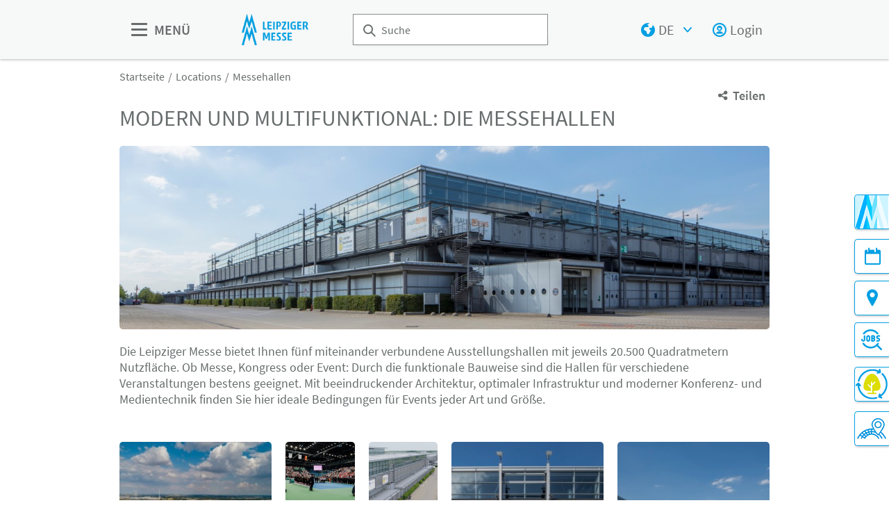

--- FILE ---
content_type: text/html;charset=UTF-8
request_url: https://www.leipziger-messe.de/de/locations/messehallen/
body_size: 13691
content:
<!DOCTYPE html>
<html lang="de">

<head>
	
	<script src="https://cdn.consentmanager.net/delivery/autoblocking/dbe3bc35aa9a.js"
        type="text/javascript"
        data-cmp-ab="1"
        data-cmp-host="c.delivery.consentmanager.net"
        data-cmp-cdn="cdn.consentmanager.net"
        data-cmp-codesrc="1">
</script>
	<title>Messehallen | Leipziger Messe</title>
	<meta http-equiv="Content-Type" content="text/html; charset=UTF-8">
	<meta name="viewport" content="width=device-width, initial-scale=1.0">
	<link rel="canonical" href="https://www.leipziger-messe.de/de/locations/messehallen/">

	
		<link href="/de/locations/messehallen/"
			  hreflang="de"
			  rel="alternate"/><link href="/en/locations/fair-halls/"
			  hreflang="en"
			  rel="alternate"/>
	

	<link rel="shortcut icon" href="/files/corporatesite/media/icons/lmu-favicon.png">
	<link rel="icon" href="/files/corporatesite/media/icons/lmu-favicon.png">
	

	<meta name="description" content=" Entdecken Sie die vielfältigen Messehallen der Leipziger Messe – perfekt für erfolgreiche Veranstaltungen und Messen. Finden Sie Ihre ideale Location!">
	
	<meta property="og:type" content="website">
	<meta property="og:site_name" content="Leipziger Messe">
	<meta property="og:url" content="https://www.leipziger-messe.de/de/locations/messehallen/">
	<meta property="og:title"
		  content="Messehallen | Leipziger Messe">
	<meta property="og:description" content=" Entdecken Sie die vielfältigen Messehallen der Leipziger Messe – perfekt für erfolgreiche Veranstaltungen und Messen. Finden Sie Ihre ideale Location!">
	<meta property="og:image" content="https://www.leipziger-messe.de/files/corporatesite/media/placeholder/placeholder_16_9_l.png">

	
		
		<!-- Google Tag Manager -->
		<script data-cmp-vendor="c5762" type="text/plain" class="cmplazyload" >//<![CDATA[
		(function(w,d,s,l,i){w[l]=w[l]||[];w[l].push({'gtm.start':
		new Date().getTime(),event:'gtm.js'});var f=d.getElementsByTagName(s)[0],
		j=d.createElement(s),dl=l!='dataLayer'?'&l='+l:'';j.async=true;j.src=
		'https://www.googletagmanager.com/gtm.js?id='+i+dl;f.parentNode.insertBefore(j,f);
		})(window,document,'script','dataLayer',"GTM-W29VDMM");//]]>
		</script>
		<!-- End Google Tag Manager -->
	
	
	<script>//<![CDATA[
	document.config = {
		lang : "de",
		fairIdentifier: "corporatesite",
		dateFormat : "DD.MM.YYYY",
		dateTimeFormat: "DD.MM.YYYY HH:mm",
		dateFormatWithoutYear: "DD.MM.",
		dateFormatMonthAndYear: "MM.YYYY",
		timeFormat: "HH:mm",
		timezone: "Europe\/Berlin",
		advertisement: {
			siteId : null,
			pageId : null,
			reviveServer: null,
			reviveId: null,
			reviveZoneIds: []
		},
		displayAgendaPersonsAsBadges : true,
        requiredRegistrationPlusOverlayFields: null,
		trackingConfig: null,
		
		
			savedItems: [],
		
		loginEnabled: true,
		loggedIn: false,
		loginUrl: "\/login?page=%2Fde%2Flocations%2Fmessehallen%2F",
        hallPlanUrl: null
	}//]]>
	</script>


	
<link rel="preload" href="/files/assets/fonts/SourceSansPro-Light.ttf" type="font/ttf" as="font" crossorigin="anonymous">
<link rel="preload" href="/files/assets/fonts/SourceSansPro-Regular.ttf" type="font/ttf" as="font" crossorigin="anonymous">
<link rel="preload" href="/files/assets/fonts/SourceSansPro-SemiBold.ttf" type="font/ttf" as="font" crossorigin="anonymous">
<link rel="preload" href="/files/assets/fonts/SourceSansPro-Bold.ttf" type="font/ttf" as="font" crossorigin="anonymous">
<link rel="preload" href="/files/assets/fonts/lm_icons.ttf" type="font/ttf" as="font" crossorigin="anonymous">
<link rel="preload" href="/files/assets/fonts/lm_icons.woff" type="font/woff" as="font" crossorigin="anonymous">
<link rel="preload" href="/files/assets/fonts/lm_icons.eot" type="application/vnd.ms-fontobject" as="font" crossorigin="anonymous">


	<link rel="stylesheet" href="/files/assets/css/main.css" crossorigin="anonymous">
	
	<link type="text/css" rel="stylesheet" href="/files/assets/css/app.css" crossorigin="anonymous">
	
	
	
	<script src="/files/assets/js/app.js" defer></script>
	

	
</head>

<body class="page-layout--1col theme-lm">

		<noscript><iframe src="https//www.googletagmanager.com/ns.html?id=GTM-W29VDMM" height="0" width="0" style="display:none;visibility:hidden"></iframe></noscript>
	

<header class="header-accessible js-header-accessible">

	<!-- Main row -->
	

	<!-- Main row -->
	<div class="header-accessible__main-row">
		<div class="header__main-row__wrapper container">

			<div class="header-accessible__mobile-triggers">
				<button class="btn btn--unstyled js-navigation-accessible-open">
					<span class="visually-hidden">Menü öffnen</span>
					<i class="icon icon-navigation-menu"></i>
				</button>
				<button class="btn btn--unstyled js-search-bar-toggle-trigger">
					<span class="visually-hidden">Suche ein-/ausblenden</span>
					<i class="icon icon-search-alternate"></i>
				</button>
			</div>


			<!-- Desktop trigger -->
			<div class="header-accessible__main-menue--desktop">
				<button class="btn btn--unstyled js-navigation-accessible-open">
					<i class="icon icon-navigation-menu"></i>
					<span>
						MENÜ
					</span>
				</button>
			</div>

			<!-- Tablet trigger -->
			<div class="header-accessible__tablet-trigger">
				<div>
					<button class="btn btn--unstyled js-search-bar-toggle-trigger">
						<span class="visually-hidden">Suche ein-/ausblenden</span>
						<i class="icon icon-search-alternate"></i>
					</button>
					<span>
						SUCHE
					</span>
				</div>
			</div>
			<!-- / Tablet trigger -->

			<!-- Branding -->
			<div class="header-accessible__branding">
				<a href="/de/">
					<img src="/files/corporatesite/master/media/globale-medien/messe-logos/logo-2.png" alt="Logo der Leipziger Messe: Doppel-M mit Text Leipziger Messe"
						title="Logo der Leipziger Messe: Doppel-M mit Text Leipziger Messe" class="header-accessible__branding__img" />
				</a>
			</div>
			<!-- / Branding -->

			<!-- Search bar -->
			<form class="header-accessible__search-bar js-search-bar" action="/de/suche/">
				<div class="search-wrapper">
					<input class="input with-suggester" name="q" type="text" autocomplete="off"
						placeholder="Suche" title="Suchbegriff eingeben" />
						<i class="icon icon-search-alternate"></i>
						<span class="visually-hidden">Suche</span>
				</div>
			</form>
			<!-- / Search bar -->

			<!-- Parent branding -->
			<div class="header-accessible__branding header-accessible__branding--parent">
				<!-- Optional -->
				
					
				
			</div>
			<!-- / Parent branding -->

			<!-- Action list -->
			<ul class="header-accessible__action-list header-accessible__action-list--desktop">
				<!-- Language Switch -->
				<li class="header__action-list__item">
					<label for="header-language" class="visually-hidden">Sprache</label>
					<select id="header-language" class="select header__language-select js-header-accessible-language-select">
						<option value="DE"
								data-href="/de/locations/messehallen/" selected="selected">
							DE
						</option>
						<option value="EN"
								data-href="/en/locations/fair-halls/">
							EN
						</option>
						<option value="PL"
								data-href="https://www.targilipskie.pl">
							PL
						</option>
					</select>
				</li>
				
				<li class="header-accessible__action-list__item">
					<a href="/login?page=%2Fde%2Flocations%2Fmessehallen%2F" nofollow class="header-accessible__login-link link link--unstyled link--secondary" alt="login">
						<i class="icon icon-single-man-circle-alternate"></i>
						<span>Login</span>
					</a>
				</li>
				
			</ul>
		</div>
	</div>
	<!-- / Main row -->

	<!-- Sub Header (hide on down, show on up) -->
	
	<!-- / Sub Header -->




	<!-- Print row -->
	

	<div class="for-print">
		<div class="logo-branding">
			<img src="/files/corporatesite/master/media/globale-medien/messe-logos/logo-2.png" alt="Logo der Leipziger Messe: Doppel-M mit Text Leipziger Messe"
				 title="Logo der Leipziger Messe: Doppel-M mit Text Leipziger Messe" class="header__branding__img" />
		</div>
		<div class="lm-logo">
			
		</div>
	</div>



	<!-- Navigation -->
	
    <!-- Navigation -->
    <div class="navigation-overlay js-header-accessible-navigation">
        <div class="navigation-overlay__content">
            <div class="navigation-overlay__columns">
                <!-- LEVEL 1 -->
                <div class="navigation-overlay__level navigation-overlay__level--l1">
                    <button class="navigation-overlay__close-btn js-navigation-accessible-close">
                        <i class="icon icon-close"></i>
                    </button>
                    <!-- Branding Block -->
                    <div class="navigation-overlay__branding-block">
                        <div class="navigation-overlay__branding-block-logo">
                            <a href="/de/">
                                <img src="/files/corporatesite/master/media/globale-medien/messe-logos/logo-2.png" alt="Logo der Leipziger Messe: Doppel-M mit Text Leipziger Messe"
                                     title="Logo der Leipziger Messe: Doppel-M mit Text Leipziger Messe" class="navigation-overlay__branding__img" />
                            </a>
                        </div>
                        <div class="navigation-overlay__branding-block-date">
                            
                        </div>
                    </div>
                    <!-- / Branding Block -->

                    <ul class="navigation-list">
                        <li>
                            <!-- Level Indication -->
                            <div class="navigation-overlay__heading">
                                Menü
                            </div>
                        </li>

                        <li
                                class="navigation-list__item"
                        >
                            
                            
                                <a class="navigation-list__link" href="/de/kalender/">
                                    <span class="navigation-list__label">Kalender</span>
                                </a>
                            
                        </li>

                        <li
                                class="navigation-list__item"
                        >
                            
                                <a class="navigation-list__link navigation-list__link-toggle"
                                        data-target-el="l2-1" data-target-level="2">

                                        <span class="navigation-list__label">Unternehmen</span>
                                        <i class="icon icon-arrow-right navigation-list__arrow"></i>
                                </a>
                            
                            
                        </li>

                        <li
                                class="navigation-list__item"
                        >
                            
                                <a class="navigation-list__link navigation-list__link-toggle"
                                        data-target-el="l2-2" data-target-level="2">

                                        <span class="navigation-list__label">Locations</span>
                                        <i class="icon icon-arrow-right navigation-list__arrow"></i>
                                </a>
                            
                            
                        </li>

                        <li
                                class="navigation-list__item"
                        >
                            
                            
                                <a class="navigation-list__link" href="/de/unternehmen/region-leipzig/">
                                    <span class="navigation-list__label">Region Leipzig</span>
                                </a>
                            
                        </li>

                        <li
                                class="navigation-list__item"
                        >
                            
                                <a class="navigation-list__link navigation-list__link-toggle"
                                        data-target-el="l2-4" data-target-level="2">

                                        <span class="navigation-list__label">Karriere</span>
                                        <i class="icon icon-arrow-right navigation-list__arrow"></i>
                                </a>
                            
                            
                        </li>

                        <li
                                class="navigation-list__item"
                        >
                            
                                <a class="navigation-list__link navigation-list__link-toggle"
                                        data-target-el="l2-5" data-target-level="2">

                                        <span class="navigation-list__label">Medien</span>
                                        <i class="icon icon-arrow-right navigation-list__arrow"></i>
                                </a>
                            
                            
                        </li>

                        <li
                                class="navigation-list__item"
                        >
                            
                            
                                <a class="navigation-list__link" href="/de/messe-magazin/">
                                    <span class="navigation-list__label">Messe Magazin</span>
                                </a>
                            
                        </li>
                        <!-- / Navigation L1 -->
                    </ul>

                    <!-- Action List -->
                    <ul class="navigation-list transparent-mobile">
                        <li class="navigation-list__item action-item">
                            <a href="#" class="navigation-list__link js-navigation-accessible-language-select">
                                <span class="navigation-list__label navigation-list__label--action-list">
                                    <i class="icon icon-earth-2"></i> Sprache
                                </span>
                            </a>
                            <div class="navigation-accessible-language-select--mobile">
                                <a href="/de/locations/messehallen/">Deutsch</a><a href="/en/locations/fair-halls/">Englisch</a>
                                <a href="https://www.targilipskie.pl">Polnisch</a>
                            </div>
                        </li>
                        <li class="navigation-list__item action-item">
                            <a href="/login?page=%2Fde%2Flocations%2Fmessehallen%2F" class="navigation-list__link">
                              <span class="navigation-list__label navigation-list__label--action-list">
                                  <i class="icon icon-single-man-circle-alternate"></i> Login
                              </span>
                            </a>
                        </li>
                    </ul>
                    <!-- / Action List -->

                    <!-- Metalinks -->
                    <ul class="metalink-list">
                        <li class="metalink-list__item">
                            <a class="link link--unstyled metalink-list__link"
                               href="/de/kontakt/">

                                <i class="icon icon-conversation-chat-1-alternate"></i>
                                

                                
                                <span class="metalink-list__label">Kontakt</span>
                            </a>
                        </li>
                        <li class="metalink-list__item">
                            <a class="link link--unstyled metalink-list__link"
                               href="/de/nachrichten/nachrichtenuebersicht">

                                <i class="icon icon-tag-new"></i>
                                

                                
                                <span class="metalink-list__label">News</span>
                            </a>
                        </li>
                        <li class="metalink-list__item">
                            <a class="link link--unstyled metalink-list__link"
                               href="/de/ausschreibungen/">

                                <i class="icon icon-pencil-write-1-alternate"></i>
                                

                                
                                <span class="metalink-list__label">Ausschreibungen</span>
                            </a>
                        </li>

                    </ul>
                    <!-- / Metalinks -->

                </div>

                <!-- LEVEL 2 -->
                <div class="navigation-overlay__level navigation-overlay__level--l2">
                    <button class="navigation-overlay__close-btn js-navigation-accessible-close">
                        <i class="icon icon-close"></i>
                    </button>
                    <!-- Branding Block -->
                    <div class="navigation-overlay__branding-block">
                        <div class="navigation-overlay__branding-block-logo transparent-mobile">
                            <a href="/de/">
                                <img src="/files/corporatesite/master/media/globale-medien/messe-logos/logo-2.png" alt="Logo der Leipziger Messe: Doppel-M mit Text Leipziger Messe"
                                     title="Logo der Leipziger Messe: Doppel-M mit Text Leipziger Messe" class="navigation-overlay__branding__img" />
                            </a>
                        </div>
                        <div class="navigation-overlay__branding-block-date transparent-mobile">
                            
                        </div>
                    </div>
                    <!-- / Branding Block -->

                    <div class="navigation-list">

                        <!-- Navigation L2 -->
                        
                        <ul id="l2-1"
                            class="navigation-list navigation-list--l2 is-active">

                            <!-- Back button (mobile only) -->
                            <li>
                                <a href="#" class="navigation-overlay__back-btn transparent-mobile navigation-list__link-toggle"
                                   data-target-level="1" data-target-el="l1-1">
                                    <i class="icon icon-arrow-left"></i> Zurück
                                </a>
                            </li>

                            <!-- Level Indication (mobile only) -->
                            <li>
                                <div class="navigation-overlay__heading transparent-mobile">
                                    Unternehmen
                                </div>
                            </li>

                            <li class="navigation-list__item"
                            >

                                
                                    <a class="navigation-list__link navigation-list__link-toggle"
                                       data-target-el="l3-1-0" data-target-level="3">
                                        <span class="navigation-list__label">Portrait</span>
                                        <i class="icon icon-arrow-right navigation-list__arrow"></i>
                                    </a>
                                

                                
                            </li>

                            <li class="navigation-list__item"
                            >

                                

                                
                                    <a class="navigation-list__link" href="/de/unternehmen/leistungen/">
                                        <span class="navigation-list__label">Leistungen</span>
                                    </a>
                                
                            </li>

                            <li class="navigation-list__item"
                            >

                                

                                
                                    <a class="navigation-list__link" href="/de/unternehmen/nachhaltigkeit/">
                                        <span class="navigation-list__label">Nachhaltigkeit</span>
                                    </a>
                                
                            </li>

                            <li class="navigation-list__item"
                            >

                                
                                    <a class="navigation-list__link navigation-list__link-toggle"
                                       data-target-el="l3-1-3" data-target-level="3">
                                        <span class="navigation-list__label">Unternehmenswerte</span>
                                        <i class="icon icon-arrow-right navigation-list__arrow"></i>
                                    </a>
                                

                                
                            </li>

                            <li class="navigation-list__item"
                            >

                                

                                
                                    <a class="navigation-list__link" href="/de/unternehmen/kunst/">
                                        <span class="navigation-list__label">Kunst</span>
                                    </a>
                                
                            </li>

                            <li class="navigation-list__item"
                            >

                                

                                
                                    <a class="navigation-list__link" href="/de/unternehmen/publikationen/">
                                        <span class="navigation-list__label">Publikationen</span>
                                    </a>
                                
                            </li>
                        </ul>
                        <ul id="l2-2"
                            class="navigation-list navigation-list--l2 is-active">

                            <!-- Back button (mobile only) -->
                            <li>
                                <a href="#" class="navigation-overlay__back-btn transparent-mobile navigation-list__link-toggle"
                                   data-target-level="1" data-target-el="l1-2">
                                    <i class="icon icon-arrow-left"></i> Zurück
                                </a>
                            </li>

                            <!-- Level Indication (mobile only) -->
                            <li>
                                <div class="navigation-overlay__heading transparent-mobile">
                                    Locations
                                </div>
                            </li>

                            <li class="navigation-list__item"
                            >

                                

                                
                                    <a class="navigation-list__link" href="/de/locations/ueberblick/">
                                        <span class="navigation-list__label">Überblick</span>
                                    </a>
                                
                            </li>

                            <li class="navigation-list__item"
                            >

                                

                                
                                    <a class="navigation-list__link" href="/de/locations/fuer-veranstalter/">
                                        <span class="navigation-list__label">Für Veranstalter</span>
                                    </a>
                                
                            </li>

                            <li class="navigation-list__item"
                            >

                                

                                
                                    <a class="navigation-list__link" href="/de/locations/glashalle/">
                                        <span class="navigation-list__label">Glashalle</span>
                                    </a>
                                
                            </li>

                            <li class="navigation-list__item"
                            >

                                

                                
                                    <a class="navigation-list__link" href="/de/locations/messehallen/">
                                        <span class="navigation-list__label">Messehallen</span>
                                    </a>
                                
                            </li>

                            <li class="navigation-list__item"
                            >

                                

                                
                                    <a class="navigation-list__link" href="/de/locations/freigelaende/">
                                        <span class="navigation-list__label">Freigelände</span>
                                    </a>
                                
                            </li>

                            <li class="navigation-list__item"
                            >

                                

                                
                                    <a class="navigation-list__link" href="/de/locations/congress-center-leipzig/">
                                        <span class="navigation-list__label">Congress Center Leipzig</span>
                                    </a>
                                
                            </li>

                            <li class="navigation-list__item"
                            >

                                

                                
                                    <a class="navigation-list__link" href="/de/locations/kongresshalle-am-zoo-leipzig/">
                                        <span class="navigation-list__label">KONGRESSHALLE am Zoo Leipzig</span>
                                    </a>
                                
                            </li>

                            <li class="navigation-list__item"
                            >

                                

                                
                                    <a class="navigation-list__link" href="/de/locations/barrierefreiheit/">
                                        <span class="navigation-list__label">Barrierefreiheit</span>
                                    </a>
                                
                            </li>
                        </ul>
                        
                        <ul id="l2-4"
                            class="navigation-list navigation-list--l2 is-active">

                            <!-- Back button (mobile only) -->
                            <li>
                                <a href="#" class="navigation-overlay__back-btn transparent-mobile navigation-list__link-toggle"
                                   data-target-level="1" data-target-el="l1-4">
                                    <i class="icon icon-arrow-left"></i> Zurück
                                </a>
                            </li>

                            <!-- Level Indication (mobile only) -->
                            <li>
                                <div class="navigation-overlay__heading transparent-mobile">
                                    Karriere
                                </div>
                            </li>

                            <li class="navigation-list__item"
                            >

                                

                                
                                    <a class="navigation-list__link" href="/de/karriere/arbeiten-bei-der-leipziger-messe/">
                                        <span class="navigation-list__label">Arbeiten bei der Leipziger Messe</span>
                                    </a>
                                
                            </li>

                            <li class="navigation-list__item"
                            >

                                

                                
                                    <a class="navigation-list__link" href="/de/karriere/stellenangebote/">
                                        <span class="navigation-list__label">Stellenangebote</span>
                                    </a>
                                
                            </li>

                            <li class="navigation-list__item"
                            >

                                

                                
                                    <a class="navigation-list__link" href="/de/karriere/ausbildung/">
                                        <span class="navigation-list__label">Ausbildung</span>
                                    </a>
                                
                            </li>

                            <li class="navigation-list__item"
                            >

                                

                                
                                    <a class="navigation-list__link" href="/de/karriere/praktikum/">
                                        <span class="navigation-list__label">Praktikum</span>
                                    </a>
                                
                            </li>

                            <li class="navigation-list__item"
                            >

                                

                                
                                    <a class="navigation-list__link" href="/de/karriere/aushilfen/">
                                        <span class="navigation-list__label">Aushilfen</span>
                                    </a>
                                
                            </li>
                        </ul>
                        <ul id="l2-5"
                            class="navigation-list navigation-list--l2 is-active">

                            <!-- Back button (mobile only) -->
                            <li>
                                <a href="#" class="navigation-overlay__back-btn transparent-mobile navigation-list__link-toggle"
                                   data-target-level="1" data-target-el="l1-5">
                                    <i class="icon icon-arrow-left"></i> Zurück
                                </a>
                            </li>

                            <!-- Level Indication (mobile only) -->
                            <li>
                                <div class="navigation-overlay__heading transparent-mobile">
                                    Medien
                                </div>
                            </li>

                            <li class="navigation-list__item"
                            >

                                

                                
                                    <a class="navigation-list__link" href="/de/medien/pressematerial/">
                                        <span class="navigation-list__label">Pressematerial</span>
                                    </a>
                                
                            </li>

                            <li class="navigation-list__item"
                            >

                                

                                
                                    <a class="navigation-list__link" href="/de/medien/presse-service/">
                                        <span class="navigation-list__label">Presse-Service</span>
                                    </a>
                                
                            </li>

                            <li class="navigation-list__item"
                            >

                                

                                
                                    <a class="navigation-list__link" href="/de/medien/social-media-wall/">
                                        <span class="navigation-list__label">Social Media Wall</span>
                                    </a>
                                
                            </li>

                            <li class="navigation-list__item"
                            >

                                

                                
                                    <a class="navigation-list__link" href="/de/medien/ansprechpartner/">
                                        <span class="navigation-list__label">Ansprechpartner</span>
                                    </a>
                                
                            </li>
                        </ul>
                        
                        <!-- / Navigation L2 -->
                    </div>

                    <!-- News Element -->
                    
                    <!-- / News Element -->
                </div>


                <!-- LEVEL 3 -->
                <div class="navigation-overlay__level navigation-overlay__level--l3">
                    <button class="navigation-overlay__close-btn js-navigation-accessible-close">
                        <i class="icon icon-close"></i>
                    </button>
                    <!-- Branding Block -->
                    <div class="navigation-overlay__branding-block">
                        <div class="navigation-overlay__branding-block-logo transparent-mobile">
                            <a href="/de/">
                                <img src="/files/corporatesite/master/media/globale-medien/messe-logos/logo-2.png" alt="Logo der Leipziger Messe: Doppel-M mit Text Leipziger Messe"
                                     title="Logo der Leipziger Messe: Doppel-M mit Text Leipziger Messe" class="navigation-overlay__branding__img" />
                            </a>
                        </div>
                        <div class="navigation-overlay__branding-block-date transparent-mobile">
                            
                        </div>
                    </div>
                    <!-- / Branding Block -->

                    <div class="navigation-list">
                        <!-- Navigation L3 -->
                        
                            
                                <ul id="l3-1-0"
                                    class="navigation-list navigation-list--l3 is-active">

                                    <!-- Back button (mobile only) -->
                                    <li>
                                        <a href="#" class="navigation-overlay__back-btn transparent-mobile navigation-list__link-toggle"
                                           data-target-level="2" data-target-el="l2-1">
                                            <i class="icon icon-arrow-left"></i> Zurück
                                        </a>
                                    </li>

                                    <!-- Level Indication (mobile only) -->
                                    <li>
                                        <div class="navigation-overlay__heading transparent-mobile">
                                            Portrait
                                        </div>
                                    </li>
                                    <!-- Third-level navigation items -->
                                    <li class="navigation-list__item">
                                        <a class="navigation-list__link" href="/de/unternehmen/portrait/fakten/">
                                            <span class="navigation-list__label">Fakten</span>
                                        </a>
                                    </li>
                                    <li class="navigation-list__item">
                                        <a class="navigation-list__link" href="/de/unternehmen/portrait/kompetenzfelder/">
                                            <span class="navigation-list__label">Kompetenzfelder</span>
                                        </a>
                                    </li>
                                    <li class="navigation-list__item">
                                        <a class="navigation-list__link" href="/de/unternehmen/portrait/management/">
                                            <span class="navigation-list__label">Management</span>
                                        </a>
                                    </li>
                                    <li class="navigation-list__item">
                                        <a class="navigation-list__link" href="/de/unternehmen/portrait/unternehmensgruppe/">
                                            <span class="navigation-list__label">Unternehmensgruppe</span>
                                        </a>
                                    </li>
                                    <li class="navigation-list__item">
                                        <a class="navigation-list__link" href="/de/unternehmen/portrait/mitgliedschaften/">
                                            <span class="navigation-list__label">Mitgliedschaften</span>
                                        </a>
                                    </li>
                                    <li class="navigation-list__item">
                                        <a class="navigation-list__link" href="/de/unternehmen/portrait/geschichte/">
                                            <span class="navigation-list__label">Geschichte</span>
                                        </a>
                                    </li>
                                    <li class="navigation-list__item">
                                        <a class="navigation-list__link" href="/de/unternehmen/portrait/auslandsvertretungen/">
                                            <span class="navigation-list__label">Auslandsvertretungen</span>
                                        </a>
                                    </li>
                                </ul>
                            
                                
                            
                                
                            
                                <ul id="l3-1-3"
                                    class="navigation-list navigation-list--l3 is-active">

                                    <!-- Back button (mobile only) -->
                                    <li>
                                        <a href="#" class="navigation-overlay__back-btn transparent-mobile navigation-list__link-toggle"
                                           data-target-level="2" data-target-el="l2-1">
                                            <i class="icon icon-arrow-left"></i> Zurück
                                        </a>
                                    </li>

                                    <!-- Level Indication (mobile only) -->
                                    <li>
                                        <div class="navigation-overlay__heading transparent-mobile">
                                            Unternehmenswerte
                                        </div>
                                    </li>
                                    <!-- Third-level navigation items -->
                                    <li class="navigation-list__item">
                                        <a class="navigation-list__link" href="/de/unternehmen/unternehmenswerte/leitbild/">
                                            <span class="navigation-list__label">Leitbild</span>
                                        </a>
                                    </li>
                                    <li class="navigation-list__item">
                                        <a class="navigation-list__link" href="/de/unternehmen/unternehmenswerte/weltoffenheit/">
                                            <span class="navigation-list__label">Weltoffenheit</span>
                                        </a>
                                    </li>
                                    <li class="navigation-list__item">
                                        <a class="navigation-list__link" href="/de/unternehmen/unternehmenswerte/verhaltenscodex/">
                                            <span class="navigation-list__label">Verhaltenscodex</span>
                                        </a>
                                    </li>
                                </ul>
                            
                                
                            
                                
                            
                        
                            
                                
                            
                                
                            
                                
                            
                                
                            
                                
                            
                                
                            
                                
                            
                                
                            
                        
                            
                                
                            
                                
                            
                                
                            
                                
                            
                                
                            
                        
                            
                                
                            
                                
                            
                                
                            
                                
                            
                        
                    </div>
                </div>

            </div>
        </div>
    </div>



</header>
<div class="container">
	<nav aria-label="breadcrumb">
		<ol class="breadcrumb">
			
	
		
		<li class="breadcrumb__item">
			<a href="/de/" title="Startseite" alt="Startseite">
				Startseite
			</a>
		</li>
	
	
		
	
		
		<li class="breadcrumb__item">
			<a href="/de/locations/ueberblick/" title="Locations" alt="Locations">
				Locations
			</a>
		</li>
	
	
		
	
		<li class="breadcrumb__item" aria-current="page">
			<a href="/de/locations/messehallen/" alt="Messehallen"
					title="Messehallen">
					Messehallen
			</a>
		</li>
		
	
	

	

	

		</ol>
	</nav>
</div>

	<ul class="side-bar">

		

		
		<li class="side-bar__item side-bar__item--custom-image">
			<a href="/de/messe-magazin/" class="link link--unstyled" alt="Messe Magazin"> 
				
				<img class="image" src="/files/corporatesite/media/icons/sticky-messemagazin.png"/>
				<span class="side-bar__item__label">Messe Magazin</span>
			</a>
		</li>
		<li class="side-bar__item">
			<a href="/de/kalender/" class="link link--unstyled" alt="Veranstaltungen"> 
				<i class="icon icon-calendar"> </i>
				
				<span class="side-bar__item__label">Veranstaltungen</span>
			</a>
		</li>
		<li class="side-bar__item">
			<a href="/de/locations/ueberblick/#anchor_6838" class="link link--unstyled" alt="Anreise"> 
				<i class="icon icon-pin"> </i>
				
				<span class="side-bar__item__label">Anreise</span>
			</a>
		</li>
		<li class="side-bar__item side-bar__item--custom-image">
			<a href="/de/karriere/stellenangebote/#anchor_48496" class="link link--unstyled" alt="Stellenangebote"> 
				
				<img class="image" src="/files/corporatesite/media/icons/sticky-jobs.jpg" alt="Jobangebote" title="Jobangebote"/>
				<span class="side-bar__item__label">Stellenangebote</span>
			</a>
		</li>
		<li class="side-bar__item side-bar__item--custom-image">
			<a href="/de/unternehmen/nachhaltigkeit/" class="link link--unstyled" alt="Nachhaltigkeit"> 
				
				<img class="image" src="/files/corporatesite/media/icons/sticky-nachhaltigkeit.jpg"/>
				<span class="side-bar__item__label">Nachhaltigkeit</span>
			</a>
		</li>
		<li class="side-bar__item side-bar__item--custom-image">
			<a href="/de/locations/fuer-veranstalter/" class="link link--unstyled" alt="Für Veranstalter"> 
				
				<img class="image" src="/files/corporatesite/media/icons/sticky-locations-veranstalter.jpg"/>
				<span class="side-bar__item__label">Für Veranstalter</span>
			</a>
		</li>
	</ul>

<button class="btn btn--secondary scroll-top-button js-scroll-top" title="Zum Seitenanfang">
	<span class="visually-hidden">Zum Seitenanfang</span> <i class="icon icon-arrow-up-1"></i>
</button>


<div class="container">
	<div class="sharing-dropdown js-sharing-dropdown">

	<button class="sharing-dropdown__trigger link link--icon link--static link--secondary js-sharing-dropdown-trigger">
		<i class="icon icon-share"></i>
		<span>Teilen</span>
	</button>

	<div class="sharing-dropdown__list" ><ul class="social-bar">
	<li class="social-bar__item">
		<a href="https://www.facebook.com/sharer/sharer.php?u=https%3A%2F%2Fwww.leipziger-messe.de%2Fde%2Flocations%2Fmessehallen%2F"
				target="_blank" class="social-btn social-btn--facebook" rel="noreferrer" alt="facebook">
			<i class="icon icon-social-media-facebook-1"></i>
		</a>
	</li>
	<li class="social-bar__item">
		<a href="https://x.com/intent/post?url=https%3A%2F%2Fwww.leipziger-messe.de%2Fde%2Flocations%2Fmessehallen%2F&amp;text=Messehallen"
				target="_blank" class="social-btn social-btn--x"
				rel="noreferrer" alt="x">
			<i class="icon social-btn-icon"></i>
		</a>
	</li>
	<li class="social-bar__item">
		<a href="http://pinterest.com/pin/create/button?url=https%3A%2F%2Fwww.leipziger-messe.de%2Fde%2Flocations%2Fmessehallen%2F&amp;media=https%3A%2F%2Fwww.leipziger-messe.de%2Ffiles%2Fcorporatesite%2Fmedia%2Fplaceholder%2Fplaceholder_16_9_l.png&amp;description=%20Entdecken%20Sie%20die%20vielf%C3%A4ltigen%20Messehallen%20der%20Leipziger%20Messe%20%E2%80%93%20perfekt%20f%C3%BCr%20erfolgreiche%20Veranstaltungen%20und%20Messen.%20Finden%20Sie%20Ihre%20ideale%20Location%21"
				target="_blank"
		   		rel="noreferrer"
		    	alt="pinterest"
		   		class="social-btn social-btn--pinterest">
			<i class="icon icon-social-pinterest"></i>
		</a>
	</li>
	<li class="social-bar__item">
		<a href="https://www.xing.com/social_plugins/share?url=https%3A%2F%2Fwww.leipziger-messe.de%2Fde%2Flocations%2Fmessehallen%2F"
				target="_blank" class="social-btn social-btn--xing" rel="noreferrer" alt="xing">
			<i class="icon icon-social-media-xing"></i>
		</a>
	</li>
	<li class="social-bar__item">
		<a href="https://www.linkedin.com/cws/share?url=https%3A%2F%2Fwww.leipziger-messe.de%2Fde%2Flocations%2Fmessehallen%2F"
		   target="_blank" class="social-btn social-btn--linkedin" rel="noreferrer" alt="linkedIn">
			<i class="icon icon icon-professional-network-linkedin"></i>
		</a>
	</li>
	<li class="social-bar__item">
		<a href="https://mastodon.social/share?textMessehallen&amp;url=https%3A%2F%2Fwww.leipziger-messe.de%2Fde%2Flocations%2Fmessehallen%2F"
		   target="_blank" class="social-btn social-btn--mastodon" rel="noreferrer" alt="Mastodon">
			<i class="icon social-btn-icon"></i>
		</a>
	</li>
	<li class="social-bar__item">
		<a href="https://www.threads.net/intent/post?text=Messehallen&amp;url=https%3A%2F%2Fwww.leipziger-messe.de%2Fde%2Flocations%2Fmessehallen%2F"
		   target="_blank" class="social-btn social-btn--threads" rel="noreferrer" alt="Threads">
			<i class="icon social-btn-icon"></i>
		</a>
	</li>
	<li class="social-bar__item">
		<a href="mailto:?subject=Messehallen&amp;body=%20Entdecken%20Sie%20die%20vielf%C3%A4ltigen%20Messehallen%20der%20Leipziger%20Messe%20%E2%80%93%20perfekt%20f%C3%BCr%20erfolgreiche%20Veranstaltungen%20und%20Messen.%20Finden%20Sie%20Ihre%20ideale%20Location%21%20https%3A%2F%2Fwww.leipziger-messe.de%2Fde%2Flocations%2Fmessehallen%2F"
			target="_blank" class="social-btn social-btn--email" rel="noreferrer" alt="email">
			<i class="icon icon-paginate-filter-mail"></i>
		</a>
	</li>
	
	<li class="social-bar__item d-lg-none">
		<a href="whatsapp://send?text=Messehallen%20https%3A%2F%2Fwww.leipziger-messe.de%2Fde%2Flocations%2Fmessehallen%2F"
				target="_blank" class="social-btn social-btn--whatsapp" rel="noreferrer" alt="whatsapp">
			<i class="icon icon-messaging-whatsapp"></i>
		</a>
	</li>
</ul>
</div>

</div>

	<div class="sticky-content">
		
	</div>

	


	<div class="main-content">
		<div class="main-content__col">

			

			

	
	
		
		<span id="anchor_2170"></span>
	

	
	
		
		<section class="main-section flow">

	<h1>Modern und multifunktional: die Messehallen</h1>

	
	<figure>

		
		

		
		

			
			<img src="/files/corporatesite/media/locations/messehallen/lmg-0717-js-0093_124_35_l.jpg"
				 srcset="/files/corporatesite/media/locations/messehallen/lmg-0717-js-0093_124_35_s.jpg 750w, /files/corporatesite/media/locations/messehallen/lmg-0717-js-0093_124_35_m.jpg 1024w, /files/corporatesite/media/locations/messehallen/lmg-0717-js-0093_124_35_l.jpg"
				 class="image image--rounded"/>

			
			

		

		

	</figure>
	

	
	
	<div class="row flow">

		

		<div class="col-lg-12 order-2 order-lg-1 col-12 flow">
			<p>Die Leipziger Messe bietet Ihnen fünf miteinander verbundene Ausstellungshallen mit jeweils 20.500 Quadratmetern Nutzfläche. Ob Messe, Kongress oder Event: Durch die funktionale Bauweise sind die Hallen für verschiedene Veranstaltungen bestens geeignet. Mit beeindruckender Architektur, optimaler Infrastruktur und moderner Konferenz- und Medientechnik finden Sie hier ideale Bedingungen für Events jeder Art und Größe.</p>
		</div>

	</div>

</section>
	

	
	
		
		<span id="anchor_6819"></span>
	

	
	
		
		<section class="main-section flow">

    

   

    
        <ul class="image-gallery js-image-gallery">

            

                <!-- One Image -->
                <li class="image-gallery__item">
                    <a href="/files/corporatesite/media/locations/messehallen/messehalle2.jpg"
                       data-download="false"
                       data-gall="image-gallery-1"
                       class="image-gallery__link venobox js-image-gallery-modal">
                        <img data-src="/files/corporatesite/media/locations/messehallen/messehalle2_1_1_s.jpg"
                             src="data:image/svg+xml,%3Csvg xmlns='http://www.w3.org/2000/svg' viewBox='0 0 16 9'%3E%3C/svg%3E"
                             class="image-gallery__image image image--rounded lazy"/>
                    </a>
                </li>

                <!-- 4 Images -->
                

            

                <!-- One Image -->
                

                <!-- 4 Images -->
                <li class="image-gallery__item image-gallery__item--divided">
                    <a href="/files/corporatesite/media/locations/messehallen/fedcup-0216-np-110.jpg"
                       alt="Messehalle mit Tribünen"
                       data-download="false"
                       data-gall="image-gallery-1"
                       class="image-gallery__link venobox js-image-gallery-modal">
                        <img data-src="/files/corporatesite/media/locations/messehallen/fedcup-0216-np-110_1_1_s.jpg"
                             src="data:image/svg+xml,%3Csvg xmlns='http://www.w3.org/2000/svg' viewBox='0 0 16 9'%3E%3C/svg%3E"
                             class="image-gallery__image image image--rounded lazy" alt="Messehalle mit Tribünen" title="Messehalle mit Tribünen"/>
                    </a><a href="/files/corporatesite/media/locations/messehallen/klindtworth-91992-interschutz-2010.jpg"
                       data-download="false"
                       data-gall="image-gallery-1"
                       class="image-gallery__link venobox js-image-gallery-modal">
                        <img data-src="/files/corporatesite/media/locations/messehallen/klindtworth-91992-interschutz-2010_1_1_s.jpg"
                             src="data:image/svg+xml,%3Csvg xmlns='http://www.w3.org/2000/svg' viewBox='0 0 16 9'%3E%3C/svg%3E"
                             class="image-gallery__image image image--rounded lazy"/>
                    </a><a href="/files/corporatesite/media/locations/messehallen/lmg-0717-js-0084.jpg"
                       data-download="false"
                       data-gall="image-gallery-1"
                       class="image-gallery__link venobox js-image-gallery-modal">
                        <img data-src="/files/corporatesite/media/locations/messehallen/lmg-0717-js-0084_1_1_s.jpg"
                             src="data:image/svg+xml,%3Csvg xmlns='http://www.w3.org/2000/svg' viewBox='0 0 16 9'%3E%3C/svg%3E"
                             class="image-gallery__image image image--rounded lazy"/>
                    </a><a href="/files/corporatesite/media/locations/messehallen/lmg-0717-js-0089.jpg"
                       data-download="false"
                       data-gall="image-gallery-1"
                       class="image-gallery__link venobox js-image-gallery-modal">
                        <img data-src="/files/corporatesite/media/locations/messehallen/lmg-0717-js-0089_1_1_s.jpg"
                             src="data:image/svg+xml,%3Csvg xmlns='http://www.w3.org/2000/svg' viewBox='0 0 16 9'%3E%3C/svg%3E"
                             class="image-gallery__image image image--rounded lazy"/>
                    </a>
                </li>

            

                <!-- One Image -->
                <li class="image-gallery__item">
                    <a href="/files/corporatesite/media/locations/messehallen/lmg-0717-js-0091.jpg"
                       data-download="false"
                       data-gall="image-gallery-1"
                       class="image-gallery__link venobox js-image-gallery-modal">
                        <img data-src="/files/corporatesite/media/locations/messehallen/lmg-0717-js-0091_1_1_s.jpg"
                             src="data:image/svg+xml,%3Csvg xmlns='http://www.w3.org/2000/svg' viewBox='0 0 16 9'%3E%3C/svg%3E"
                             class="image-gallery__image image image--rounded lazy"/>
                    </a>
                </li>

                <!-- 4 Images -->
                

            

                <!-- One Image -->
                <li class="image-gallery__item">
                    <a href="/files/corporatesite/media/locations/messehallen/lmg-0717-js-0092.jpg"
                       data-download="false"
                       data-gall="image-gallery-1"
                       class="image-gallery__link venobox js-image-gallery-modal">
                        <img data-src="/files/corporatesite/media/locations/messehallen/lmg-0717-js-0092_1_1_s.jpg"
                             src="data:image/svg+xml,%3Csvg xmlns='http://www.w3.org/2000/svg' viewBox='0 0 16 9'%3E%3C/svg%3E"
                             class="image-gallery__image image image--rounded lazy"/>
                    </a>
                </li>

                <!-- 4 Images -->
                

            

                <!-- One Image -->
                <li class="image-gallery__item">
                    <a href="/files/corporatesite/media/locations/messehallen/lmg-0717-js-0154.jpg"
                       data-download="false"
                       data-gall="image-gallery-1"
                       class="image-gallery__link venobox js-image-gallery-modal">
                        <img data-src="/files/corporatesite/media/locations/messehallen/lmg-0717-js-0154_1_1_s.jpg"
                             src="data:image/svg+xml,%3Csvg xmlns='http://www.w3.org/2000/svg' viewBox='0 0 16 9'%3E%3C/svg%3E"
                             class="image-gallery__image image image--rounded lazy"/>
                    </a>
                </li>

                <!-- 4 Images -->
                

            

                <!-- One Image -->
                <li class="image-gallery__item">
                    <a href="/files/corporatesite/media/locations/messehallen/lmg-0717-js-0250.jpg"
                       data-download="false"
                       data-gall="image-gallery-1"
                       class="image-gallery__link venobox js-image-gallery-modal">
                        <img data-src="/files/corporatesite/media/locations/messehallen/lmg-0717-js-0250_1_1_s.jpg"
                             src="data:image/svg+xml,%3Csvg xmlns='http://www.w3.org/2000/svg' viewBox='0 0 16 9'%3E%3C/svg%3E"
                             class="image-gallery__image image image--rounded lazy"/>
                    </a>
                </li>

                <!-- 4 Images -->
                

            
        </ul>
    
</section>
	

	
	
		
		<span id="anchor_6820"></span>
	

	
	
		
		<section class="main-section flow">

	

	
	
	

	
	
	<div class="row flow">

		

		<div class="col-lg-12 order-2 order-lg-1 col-12 flow text-col">
			<h2>Nutzungsmöglichkeiten der Messehallen:</h2><p><ul><li>Messen und Ausstellungen</li><li>Kongresse</li><li>Großveranstaltungen</li><li>Sportevents</li><li>Konzerte</li><li>TV-Produktionen</li><li>Firmenevents</li><li>Plenartagungen</li></ul></p><p>Je nach Art und Größe Ihrer Veranstaltung können Sie die Hallen kombinieren, zum Beispiel:</p><p><ul><li>Halle 4 und 5 mit der Eingangshalle Ost</li><li>Halle 2 mit Eingang über die <a href="/de/locations/glashalle/" class="link link--icon" > <i class="icon icon-arrow-right"></i> Glashalle </a> oder das <a href="/de/locations/congress-center-leipzig/" class="link link--icon" > <i class="icon icon-arrow-right"></i> CCL </a> </li><li>Halle 3 mit Eingang über die Glashalle</li><li>Halle 2 und 4 mit dem <a href="/de/locations/freigelaende/" class="link link--icon" > <i class="icon icon-arrow-right"></i> Freigelände </a> </li></ul></p>
		</div>

	</div>

</section>
	

	
	
		
		<span id="anchor_2173"></span>
	

	
	
		
		<section class="main-section flow">

	
	
	
	
	

	<div class="accordion js-accordion">

		<div class="accordion__title js-accordion-trigger">
			<h3>HALLE:EINS</h3>
		</div>

		<div class="accordion__body">
			<div class="accordion__body__inner flow">

				

					
					
						

	

	
	
	

	
	
	<div class="row flow">

		<div class="col-12 col-lg-6 flow order-1 order-lg-2">
			

	<figure>

		
		

			

				
				

				
				

				
				<img src="/files/corporatesite/media/locations/messehallen/halleeins_fixed_width_flexible_height_l.jpg"
					 srcset="/files/corporatesite/media/locations/messehallen/halleeins_fixed_width_flexible_height_m.jpg 750w, /files/corporatesite/media/locations/messehallen/halleeins_fixed_width_flexible_height_l.jpg 1240w"
					 class="image image--rounded" />

			

		
		

		
		
		

		

	</figure>


		</div>

		<div class="col-lg-6 order-2 order-lg-1 col-12 flow">
			<h3>Die flexibelste Veranstaltungshalle in Mitteldeutschland</h3><p>HALLE:EINS bietet als Eventhalle mit einem Stützenabstand von 75 Metern und einer Kapazität bis 15.000 Besucher optimale Bedingungen für Großveranstaltungen.</p><p>Ein hochflexibles mobiles Tribünensystem - bestehend aus zwölf separaten Tribünenblöcken mit jeweils 360 Sitzplätzen - macht nahezu alle denkbaren Bestuhlungsvarianten möglich.</p><p><a href="https://www.leipzig-gastveranstaltungen.de/de/locations/halleeins/"
class="btn btn--primary"
target="_blank">
mehr erfahren
</a></p>
		</div>

	</div>


					

					
					

				

					
					
						

	

	
	
	

	
	
	<div class="row flow">

		

		<div class="col-lg-12 order-2 order-lg-1 col-12 flow">
			<h2>Besonderheiten</h2><p><ul><li>Bruttofläche: 19.200 m² (Hallenfläche), 1.100 m² (Galeriefläche)</li><li>separater Eingangsbereich mit Foyer und Garderoben</li><li>Raumhöhe: 12 m / 16 m (Hallenmitte)</li><li>mobiles <a href="https://www.leipzig-gastveranstaltungen.de/de/locations/ueberblick/#anchor_283212" class="link link--icon" rel="noreferrer"> <i class="icon icon-arrow-corner-right-up"></i> Tribünensystem </a> / Variabler Sitztribünenbau</li><li>Separater Eingangsbereich mit Garderoben, Kassen und Foyer</li><li>bis zu 14.000 Besucher-Parkplätze</li><li>2.000 Aussteller-Parkplätze, 200 Lkw-Parkplätze, 150 Stellplätze für Busse, Trucks, Nightliner und Übertragungswagen</li><li>Tageslicht und automatische Hallenverdunklung</li><li>Ebenerdig über 10 Hallentore befahrbar</li><li>Medienschächte (Unterflursystem) mit Anschlüssen für Multimedia und Kommunikation, Elektro, Wasser/Abwasser, Sprinkler und Druckluft im Abstand von 5 m</li><li>Farbneutrale TV-geeignete Beleuchtung</li><li>als Einzelstromanschluss: 400V/400A</li><li>Bodenbelastung: 33 kN/m²</li></ul></p>
		</div>

	</div>


					

					
					

				
			</div>
		</div>
	</div>

	<div class="accordion js-accordion">

		<div class="accordion__title js-accordion-trigger">
			<h3>Halle 2 bis 5</h3>
		</div>

		<div class="accordion__body">
			<div class="accordion__body__inner flow">

				

					
					
						

	

	
	
	

	
	
	<div class="row flow">

		<div class="col-12 col-lg-6 flow order-1 order-lg-2">
			

	<figure>

		
		

			

				
				

				
				<img src="/files/corporatesite/media/locations/messehallen/halle2-5_16_9_l.jpg"
					 srcset="/files/corporatesite/media/locations/messehallen/halle2-5_16_9_m.jpg 750w, /files/corporatesite/media/locations/messehallen/halle2-5_16_9_l.jpg 1240w"
					 class="image image--rounded" />

				
				

			

		
		

		
		
		

		<figcaption>Halle 5</figcaption>

	</figure>


		</div>

		<div class="col-lg-6 order-2 order-lg-1 col-12 flow">
			<h3>Die flexiblen Hallen</h3><p>Die Hallen 2 bis 5 können jeweils in mehrere Segmente unterteilt werden. Durch das halleneigene Trennwandsystem können die Hallen in eine viertel, halbe oder dreiviertel Halle abgegrenzt werden. Mit dem 
	
	
	
	
	
	
		
		<a href="https://www.leipzig-gastveranstaltungen.de/de/locations/ueberblick/#anchor_283212" class="link link--icon" target="_blank" rel="noreferrer">
			<i class="icon icon-arrow-corner-right-up"></i>
			mobilen Tribünensystem
		</a>
	




	
 gestalten wir Ihre Veranstaltung: individuell auf Ihre Bedürfnisse angepasst. </p><h2>Besonderheiten</h2><p><ul><li>Bruttofläche je 20.500 m²</li><li>Länge: 144 m, Breite: 144 m, Höhe: 8 m</li><li>Standardhallen mit stützenfreier Fläche von 37,5 x 37,5 m</li><li>Tageslicht und automatische Hallenverdunklung</li><li>14.000 Besucherparkplätze und 2.000 Ausstellerparkplätze</li><li>Variabler Sitztribünenbau</li><li>Medienschächte (Unterflursystem) mit Anschlüssen für Multimedia und Kommunikation, Elektro, Wasser/Abwasser, Sprinkler und Druckluft</li><li>als Einzelstromanschluss: 400V/400A</li><li>Bodenbelastung: 33 kN/m²</li></ul></p>
		</div>

	</div>


					

					
					

				

					
					
						

	<h2>Maximale Besucherzahl für Veranstaltungen</h2>

	<div class="content-component__section-wrapper">
		<table class="table js-table table--align-right-except-first"><thead><tr><th>&nbsp;</th><th><b>Halle 2/3</b></th><th><b>Halle 4/5</b></th></tr></thead><tbody><tr><td><b>Gesamte Halle</b></td><td>&nbsp;</td><td>&nbsp;</td></tr><tr><td>unbestuhlt</td><td>9.400</td><td>10.000</td></tr><tr><td>Reihenbestuhlung</td><td>9.400</td><td>10.000</td></tr><tr><td>Bankettbestuhlung</td><td>5.700</td><td>5.700</td></tr><tr><td>Parlamentsbestuhlung</td><td>4.600</td><td>4.600</td></tr><tr><td><b>Halbe Halle</b></td><td>&nbsp;</td><td>&nbsp;</td></tr><tr><td>Reihenbestuhlung</td><td>5.600</td><td>6.100</td></tr><tr><td>Bankettbestuhlung</td><td> 2.800</td><td>2.800</td></tr><tr><td>Parlamentsbestuhlung</td><td>3.700</td><td>3.700</td></tr><tr><td><b>Viertel Halle</b></td><td>&nbsp;</td><td>&nbsp;</td></tr><tr><td>Reihenbestuhlung</td><td>2.600</td><td>2.900</td></tr><tr><td>Bankettbestuhlung</td><td>1.800</td><td>2.000</td></tr><tr><td>Parlamentsbestuhlung</td><td>2.000</td><td>2.000</td></tr></tbody></table>
	</div>

	

					

					
					

				
			</div>
		</div>
	</div>

	<div class="accordion js-accordion">

		<div class="accordion__title js-accordion-trigger">
			<h3>Ausstattung</h3>
		</div>

		<div class="accordion__body">
			<div class="accordion__body__inner flow">

				

					
					
						

	

	
	
	

	
	
	<div class="row flow">

		<div class="col-12 col-lg-6 flow order-1 order-lg-2">
			

	<figure>

		
		

			

				
				

				
				

				
				<img src="/files/corporatesite/media/locations/messehallen/ausstattung_fixed_width_flexible_height_l.jpg"
					 srcset="/files/corporatesite/media/locations/messehallen/ausstattung_fixed_width_flexible_height_m.jpg 750w, /files/corporatesite/media/locations/messehallen/ausstattung_fixed_width_flexible_height_l.jpg 1240w"
					 class="image image--rounded" alt="Messezugang für Technik von außen" title="Messezugang für Technik von außen" />

			

		
		

		
		
		

		

	</figure>


		</div>

		<div class="col-lg-6 order-2 order-lg-1 col-12 flow">
			<p>Alle Messehallen sind als exzellente Veranstaltungslocations konzipiert. Dazu gehören:</p><p><ul><li>modernes Unterflursystem für technische Medien</li><li>ebenerdiges Konzept</li><li>Verdunkelungsmöglichkeit</li><li>fernsehtaugliche Beleuchtung</li><li>flächig gesprinklerte Oberflächen und automatische Brandmeldeanlage</li><li> <a href="https://www.leipzig-gastveranstaltungen.de/de/locations/ueberblick/#anchor_283212" class="link link--icon" target="_blank" rel="noreferrer"> <i class="icon icon-arrow-corner-right-up"></i> mobiles Tribünensystem </a> </li><li>eigene Aussteller-Zufahrten</li><li>zahlreiche Tore, Einfahrtswege, Ringstraße und breite Verkehrszonen</li><li>Hallenrestaurants und gastronomische Einheiten in bzw. zwischen den Hallen </li></ul></p>
		</div>

	</div>


					

					
					

				
			</div>
		</div>
	</div>

	<div class="accordion js-accordion">

		<div class="accordion__title js-accordion-trigger">
			<h3>Besuchereingänge West, Ost und HALLE:EINS</h3>
		</div>

		<div class="accordion__body">
			<div class="accordion__body__inner flow">

				

					
					
						

	

	
	
	

	
	
	<div class="row flow">

		<div class="col-12 col-lg-6 flow order-1 order-lg-2">
			

	<figure>

		
		

			

				
				

				
				

				
				<img src="/files/corporatesite/media/locations/glashalle/lmg-0817-js-0080_fixed_width_flexible_height_l.jpg"
					 srcset="/files/corporatesite/media/locations/glashalle/lmg-0817-js-0080_fixed_width_flexible_height_m.jpg 750w, /files/corporatesite/media/locations/glashalle/lmg-0817-js-0080_fixed_width_flexible_height_l.jpg 1240w"
					 class="image image--rounded" alt="Drehkreuze in der Glashalle" title="Drehkreuze in der Glashalle" />

			

		
		

		
		
		

		

	</figure>


		</div>

		<div class="col-lg-6 order-2 order-lg-1 col-12 flow">
			<h3>Eingang West</h3><p>Anreisende per Zug, S-Bahn und Straßenbahn gelangen vorbei an Messegebäude und Messesee zum Westeingang an der Stirnseite der imposanten Glashalle. Hier erwartet Sie ein Eingangs- und Empfangsbereich mit Meeting-Point und Magnolienhain.</p><h3>Eingang HALLE:EINS</h3><p>Bei Einzelveranstaltungen in HALLE:EINS können Sie diese über einen separaten Eingang direkt erreichen.</p><h3>Eingang Ost</h3><p>Den architektonischen Kontrapunkt bildet die Eingangshalle Ost - ein Kubus mit prägnanten Säulen und Flachdach. Zu diesem Eingang gelangen vorrangig Anreisende per Auto, da sich der Parkplatz direkt dahinter befindet. Über Verbindungsbrücken, die &#34;Glasröhren&#34;, ist der Eingang Ost mit der Glashalle und den Messehallen verbunden.</p>
		</div>

	</div>


					

					
					

				

					
					
						

	

	
	
	

	
	
	<div class="row flow">

		

		<div class="col-lg-12 order-2 order-lg-1 col-12 flow">
			<p><b>Standardausstattung der Eingangshalle Ost:</b></p><p><ul><li>Besuchereinlass-System</li><li>Besuchergarderoben</li><li>behindertengerechte Einrichtungen</li><li>Lounge und Café mit Freisitz</li><li>Geldautomat</li></ul></p><p>Zwischen der Glashalle und der Eingangshalle Ost befindet sich der Pocketpark, eine idyllische Oase mit Büschen, Bäumen und einer kleinen Wasserfläche.</p>
		</div>

	</div>


					

					
					

				

					
					
						

	

	<div class="content-component__section-wrapper">
		<table class="table js-table table--align-right-except-first"><thead><tr><th>Eingangshalle Ost im Detail</th><th>&nbsp;</th></tr></thead><tbody><tr><td>Bruttofläche</td><td>2.700 m² (auf 2 Ebenen)</td></tr><tr><td>Länge</td><td>60 m</td></tr><tr><td>Breite</td><td>40 m</td></tr><tr><td>Höhe</td><td>12 m</td></tr></tbody></table>
	</div>

	

					

					
					

				
			</div>
		</div>
	</div>

</section>
	

	
	
		
		<span id="anchor_6821"></span>
	

	
	
		
		<section class="main-section flow">

	<div class="video-wrapper">
		
		<div class="row">
			<figure class="col-12 col-md-4">
				
				
					<div class="video">

						
						
						<iframe class="video__iframe cmplazyload" 
							src="about:blank"
							data-cmp-vendor="s30"
							data-cmp-preview
							data-cmp-src="https://www.youtube.com/embed/G4O_32n8cxU" 
							frameborder="0"
							allow="accelerometer; autoplay; encrypted-media; gyroscope; picture-in-picture" 
							allowfullscreen></iframe>

						
						

						
						
					</div>
				

				
				

				
				
			</figure>
			<figure class="col-12 col-md-4">
				
				
					<div class="video">

						
						
						<iframe class="video__iframe cmplazyload" 
							src="about:blank"
							data-cmp-vendor="s30"
							data-cmp-preview
							data-cmp-src="https://www.youtube.com/embed/TEUvmlDAU00" 
							frameborder="0"
							allow="accelerometer; autoplay; encrypted-media; gyroscope; picture-in-picture" 
							allowfullscreen></iframe>

						
						

						
						
					</div>
				

				
				

				
				
			</figure>
			<figure class="col-12 col-md-4">
				
				
					<div class="video">

						
						
						<iframe class="video__iframe cmplazyload" 
							src="about:blank"
							data-cmp-vendor="s30"
							data-cmp-preview
							data-cmp-src="https://www.youtube.com/embed/HXPC4DArTlA" 
							frameborder="0"
							allow="accelerometer; autoplay; encrypted-media; gyroscope; picture-in-picture" 
							allowfullscreen></iframe>

						
						

						
						
					</div>
				

				
				

				
				
			</figure>
		</div>
	</div>

</section>
	

	
	
		
		<span id="anchor_2177"></span>
	

	
	
		
		

	
		
		
		
		
		
    

	<section class="main-section flow">

	
	<div class="teaser js-teaser">

		
		

			<div class="slider__track" data-glide-el="track">
				<ul class="slider__slides">

					<li class="slider__slide">
						
						<div class="teaser__item">

							
							

							<img class="teaser__item__image image"
								 src="/files/corporatesite/media/locations/messehallen/leipziger-messe-aussenansicht-3_124_35_l.jpg"
							/>

							
							

							
							

								
								<div class="teaser__item__content">
									
									<div class="teaser-overlay">
										<div>
											
											<div class="teaser-overlay__header h2">Panorama 360°</div>

											
											<div class="teaser-overlay__text">Erleben Sie auf einem virtuellen Rundgang die schönsten und interessantesten Orte des Messegeländes.</div>

											
											

											
											

											
											<a href="http://images.leipziger-messe.de/panorama-html5/" class="teaser-overlay__button btn btn--primary" rel="noreferrer">
												zum Rundgang
											</a>
										</div>
									</div>
								</div>
							

							
							
						</div>
					</li>

				</ul>
			</div>

			
			

		

	</div>

</section>


	

	
	
		
		<span id="anchor_9993"></span>
	

	
	
		
		<section class="main-section flow person-card-wrapper">

	<h2>Ihr Ansprechpartner</h2>

	<div class="row flow">
		<div class="flow col-md-4 col-sm-12">

			
<div class="card person-card js-person-card">

	<div class="person-card__overlay">
		<a class="btn btn--secondary btn--icon js-person-card-download vcf-export"
				vcf-contact="{firstName=Simone, lastName=Dietz, position=Prokuristin, photo=/files/corporatesite/master/media/globale-medien/kontakt/dietz-simone_16_9_s.jpg, photoAltTitle=Simone Dietz, phone=+49 341 678-7650, email=s.dietz@leipziger-messe.de, xing_url=null, linkedin_url=null}"
				vcf-is-company="false"
				vcf-firstname="Simone"
				vcf-lastname="Dietz"
				vcf-email="s.dietz@leipziger-messe.de"
				vcf-phone="+49 341 678-7650"
				vcf-position="Prokuristin">
			<i class="icon icon-download-thick-bottom"></i> <span>Visitenkarte herunterladen</span>
		</a>
	</div>

	<div class="card__title-row person-card__title-row">
		<div class="card__title-row__left card__title">
			<span>Simone Dietz</span>
		</div>
		<div class="card__title-row__right">
			<button class="card__action-button btn btn--unstyled js-person-card-menu-trigger">
				<i class="icon icon-download-thick-bottom"></i>
			</button>
		</div>
	</div>

	<div class="person-card__avatar">
		<img class="image image--container image--rounded"
			 src="/files/corporatesite/master/media/globale-medien/kontakt/dietz-simone_16_9_s.jpg"
			 alt="Simone Dietz" />
	</div>

	<div class="card__content-row person-card__content-row">
		<div class="person-card__content-row__left">
			<div class="person-card__position">
				<span>Prokuristin</span>
			</div>
			<div class="person-card__info">

				
				
					<a class="person-card__contact-btn js-mask" alt="phone number">
						<i class="icon icon-phone-actions-call"></i>
						<span class="mask mask--phone is-masked"
								data-number-prefix="+4"
								data-number="9 341 678-7650"></span>
					</a>
				

				
					<a class="person-card__contact-btn js-mask">
						<i class="icon icon-paginate-filter-mail"></i>
						<span class="mask mask--email is-masked" data-username="s.dietz" data-domain="leipziger-messe.de"></span>
					</a>
				
			</div>
		</div>

		
		
	</div>
</div>

		</div>
	</div>
	
</section>
	


		</div>
	</div>

</div>

<footer class="footer js-footer">

	<div class="footer__row">
		<div class="container">
			<div class="row">
				<!--  App-Downloads  -->
				

				<!--  Partners  -->
				<div class="col-12 col-lg-12">
					<div class="footer__partners footer__col col-12 col-lg">
						<div class="h3 footer__headline">
							Unsere Mitgliedschaften
						</div>
						<ul class="footer__partners__list">
							<li>
								<a href="https://www.ufi.org/" target="_blank"
									alt="ufi Mitglied"
									class="logo logo--small" rel="noreferrer">
									<span class="logo__image">
										<img src="/files/corporatesite/media/content-master/contentmaster-medien/contentmaster-logos-partner/contentmaster-mitglied-ufi_1_1_s.jpg">
									</span>
								</a>
							</li>
							<li>
								<a href="https://www.auma.de/de" target="_blank"
									alt="AUMA Mitglied"
									class="logo logo--small" rel="noreferrer">
									<span class="logo__image">
										<img src="/files/corporatesite/media/content-master/contentmaster-medien/contentmaster-logos-partner/contentmaster-mitglied-auma_1_1_s.jpg">
									</span>
								</a>
							</li>
							<li>
								<a href="https://www.fkm.de/" target="_blank"
									alt="FKM Mitglied"
									class="logo logo--small" rel="noreferrer">
									<span class="logo__image">
										<img src="/files/corporatesite/media/content-master/contentmaster-medien/contentmaster-logos-partner/contentmaster-mitglied-fkm_1_1_s.jpg">
									</span>
								</a>
							</li>
							<li>
								<a href="https://www.idfa.de/" target="_blank"
									alt="IDFA Mitglied"
									class="logo logo--small" rel="noreferrer">
									<span class="logo__image">
										<img src="/files/corporatesite/media/content-master/contentmaster-medien/contentmaster-logos-partner/contentmaster-mitglied-idfa_1_1_s.jpg">
									</span>
								</a>
							</li>
							<li>
								<a href="https://www.gcb.de/de.html" target="_blank"
									alt="GCB Mitglied"
									class="logo logo--small" rel="noreferrer">
									<span class="logo__image">
										<img src="/files/corporatesite/media/content-master/contentmaster-medien/contentmaster-logos-partner/contentmaster-mitglied-gcb_1_1_s.jpg">
									</span>
								</a>
							</li>
							<li>
								<a href="https://www.iccaworld.org/" target="_blank"
									alt="ICCA Mitglied"
									class="logo logo--small" rel="noreferrer">
									<span class="logo__image">
										<img src="/files/corporatesite/media/content-master/contentmaster-medien/contentmaster-logos-partner/contentmaster-mitglied-icca_1_1_s.jpg">
									</span>
								</a>
							</li>
						</ul>
					</div>
				</div>
			</div>
		</div>
	</div>
	<div class="footer__row">
		<div class="container">
			

	
	
		
		<section class="main-section">

    
        
        <div class="h3 footer__headline">Unsere Nachhaltigkeitskompetenz</div>
    

    <div class="logo-parade-container">
        <div class="logo-parade row">
            
            <div class="logo logo--parade col-6 col-md-4 col-lg-2 ">

                <div class="logo__image">
                    <a href="/de/unternehmen/nachhaltigkeit/"
                       class="link--fullsize">
                        <span class="visually-hidden">/de/unternehmen/nachhaltigkeit/</span>
                    </a>
                    <span class="logo__headline">Wachsen in Balance</span>
                    <figure class="image--container">
                        <img src="/files/corporatesite/media/unternehmen/nachhaltigkeit/footer/wachsen-in-balance_16_9_s-2.png" alt="Leipziger Messe - Wachsen in Balance" title="Leipziger Messe - Wachsen in Balance"
                        />
                    </figure>
                    <div class="logo__description"><span>Unsere Ziele und Maßnahmen</span></div>
                </div>
            </div>
            
            <div class="logo logo--parade col-6 col-md-4 col-lg-2 ">

                <div class="logo__image">
                    <a href="/de/unternehmen/nachhaltigkeit/dnk"
                       class="link--fullsize">
                        <span class="visually-hidden">/de/unternehmen/nachhaltigkeit/dnk</span>
                    </a>
                    <span class="logo__headline">Deutscher Nachhaltigkeitskodex</span>
                    <figure class="image--container">
                        <img src="/files/corporatesite/media/unternehmen/nachhaltigkeit/footer/dnk-2023_16_9_s-2.png" alt="Deutscher Nachhaltigkeitskodex - Berichtsjahr 2023" title="Deutscher Nachhaltigkeitskodex - Berichtsjahr 2023"
                        />
                    </figure>
                    <div class="logo__description"><span>Transparente Nachhaltigkeit</span></div>
                </div>
            </div>
            
            <div class="logo logo--parade col-6 col-md-4 col-lg-2 ">

                <div class="logo__image">
                    <a href="/de/unternehmen/unternehmenswerte/green-globe"
                       class="link--fullsize">
                        <span class="visually-hidden">/de/unternehmen/unternehmenswerte/green-globe</span>
                    </a>
                    <span class="logo__headline">Green Globe Certification</span>
                    <figure class="image--container">
                        <img src="/files/corporatesite/media/unternehmen/nachhaltigkeit/footer/green-globe-platin_16_9_s.png" alt="Green-Globe-Certified-Siegel in Platin" title="Green-Globe-Certified-Siegel in Platin"
                        />
                    </figure>
                    <div class="logo__description"><span>Internationale Standards</span></div>
                </div>
            </div>
            
            <div class="logo logo--parade col-6 col-md-4 col-lg-2 ">

                <div class="logo__image">
                    <a href="/de/unternehmen/nachhaltigkeit/iso-50001"
                       class="link--fullsize">
                        <span class="visually-hidden">/de/unternehmen/nachhaltigkeit/iso-50001</span>
                    </a>
                    <span class="logo__headline">ISO 50001</span>
                    <figure class="image--container">
                        <img src="/files/corporatesite/media/unternehmen/nachhaltigkeit/footer/iso-50001_16_9_s.png" alt="ISO 50001- zertifiziertes Energiemanagement" title="ISO 50001- zertifiziertes Energiemanagement"
                        />
                    </figure>
                    <div class="logo__description"><span>Zertifiziertes Energiemanagement</span></div>
                </div>
            </div>
            
            <div class="logo logo--parade col-6 col-md-4 col-lg-2 ">

                <div class="logo__image">
                    <a href="https://www.leipziger-messe.de/de/nachrichten/zertifiziert-nachhaltig-fairgourmet-erhaelt-zertifikat-greensign-gastro"
                       class="link--fullsize">
                        <span class="visually-hidden">https://www.leipziger-messe.de/de/nachrichten/zertifiziert-nachhaltig-fairgourmet-erhaelt-zertifikat-greensign-gastro</span>
                    </a>
                    <span class="logo__headline">GreenSign Gastro</span>
                    <figure class="image--container">
                        <img src="/files/corporatesite/media/unternehmen/nachhaltigkeit/footer/greensign-gastro_16_9_s.png" alt="Greensign Gastro" title="Greensign Gastro"
                        />
                    </figure>
                    <div class="logo__description"><span>Tochter fairgourmet zertifiziert</span></div>
                </div>
            </div>
            
        </div>

        
        
    </div>
</section>
	


		</div>
	</div>
	<div class="footer__row">
		<div class="container">
			<div class="row">
				<!--  Newsletter  -->
				<div class="footer__newsletter footer__col col-12 col-lg-6">
					<div class="container">
						<div class="h3 footer__headline">
							NEWSLETTER für Veranstalter
						</div>
						<p>Up-to-date bleiben mit unserem Locations-Newsletter</p>
						<a href="/de/meta/newsletter-veranstalter" alt="zur Newsletter-Anmeldung"
							class="btn btn--secondary">
							zur Newsletter-Anmeldung
						</a>
					</div>
				</div>
				<!--  Social-Media  -->
				<div class="footer__social-media footer__col col-12 col-lg-6">
					<div class="container">
						<div class="h3 footer__headline">
							Folgen Sie uns
						</div>

						<ul class="social-bar">
							<li class="social-bar__item">
								<a href="https://www.facebook.com/leipzigermesse" alt="Facebook-Fan werden" target="_blank" class="social-btn social-btn--facebook" rel="noreferrer">
									<!-- If custom social channel -->
									
									<!-- If NOT custom social channel and NOT TikTok -->
									<i class="icon icon-social-media-facebook-1"></i>
									<!-- If TikTok -->
									
								</a>
							</li>
							<li class="social-bar__item">
								<a href="https://www.youtube.com/user/LeipzigerMesse" alt="YouTube Channel öffnen" target="_blank" class="social-btn social-btn--youtube" rel="noreferrer">
									<!-- If custom social channel -->
									
									<!-- If NOT custom social channel and NOT TikTok -->
									<i class="icon icon-social-video-youtube"></i>
									<!-- If TikTok -->
									
								</a>
							</li>
							<li class="social-bar__item">
								<a href="https://www.instagram.com/leipzigermesse/" alt="Auf Instagram abonnieren" target="_blank" class="social-btn social-btn--instagram" rel="noreferrer">
									<!-- If custom social channel -->
									
									<!-- If NOT custom social channel and NOT TikTok -->
									<i class="icon icon-social-instagram"></i>
									<!-- If TikTok -->
									
								</a>
							</li>
							<li class="social-bar__item">
								<a href="https://www.linkedin.com/company/leipziger-messe-gmbh" alt="www.linkedin.com/company/leipziger-messe-gmbh" target="_blank" class="social-btn social-btn--linkedin" rel="noreferrer">
									<!-- If custom social channel -->
									
									<!-- If NOT custom social channel and NOT TikTok -->
									<i class="icon icon-professional-network-linkedin"></i>
									<!-- If TikTok -->
									
								</a>
							</li>
						</ul>
					</div>
				</div>
			</div>
		</div>
	</div>

	<!-- Links -->
	
	<!-- / Links -->

	<!--  Subfooter  -->
	<div class="sub-footer">
		<div class="container">
			<p>Leipziger Messe GmbH, Messe-Allee 1, 04356 Leipzig</p>
			<!--*/ Submarke / Subbrand */-->
			
			
			<!--*/ Legal Links */-->
			<ul class="sub-footer__link-list">
				<li class="sub-footer__link-list__item">
					<a href="/de/impressum">Impressum</a>
				</li>
				<li class="sub-footer__link-list__item">
					<a href="/de/meta/">AGB</a>
				</li>
				<li class="sub-footer__link-list__item">
					<a href="/de/meta/gender-hinweis">Gender-Hinweis</a>
				</li>
				<li class="sub-footer__link-list__item">
					<a href="/de/datenschutz">Datenschutz</a>
				</li>
				<li class="sub-footer__link-list__item">
					<a href="/de/meta/informationspflichten">Informationspflichten</a>
				</li>
			</ul>
			<a href="javascript:window.print()" class="sub-footer__print-link link link--icon link--static link--secondary">
				<i class="icon icon-print-text"></i>
				<span>Seite drucken</span>
			</a>
			<div class="sub-footer__text">© Leipziger Messe | Alle Rechte vorbehalten.</div>
		</div>
	</div>

</footer>

<div class="alert-wrapper">
	<div id="notifier-component"></div>
	
</div>

<script src="/files/assets/main.js"></script>
</body>
</html>


--- FILE ---
content_type: application/javascript
request_url: https://www.leipziger-messe.de/files/assets/main.js
body_size: 191618
content:
/*! For license information please see main.js.LICENSE.txt */
var LM;(()=>{var e={7461:(e,t,n)=>{"use strict";n(4572);var i,o=(i=n(5104))&&i.__esModule?i:{default:i};o.default._babelPolyfill&&"undefined"!=typeof console&&console.warn&&console.warn("@babel/polyfill is loaded more than once on this page. This is probably not desirable/intended and may have consequences if different versions of the polyfills are applied sequentially. If you do need to load the polyfill more than once, use @babel/polyfill/noConflict instead to bypass the warning."),o.default._babelPolyfill=!0},4572:(e,t,n)=>{"use strict";n(2419),n(8128),n(5777),n(2681),n(5240),n(1368),n(6073),n(7739),n(4897),n(4925),n(1243),n(8978),n(3415),n(7452)},5850:(e,t,n)=>{"use strict";n.r(t),n.d(t,{Anchors:()=>H,Autoplay:()=>V,Breakpoints:()=>K,Controls:()=>U,Images:()=>I,Keyboard:()=>Y,Swipe:()=>j,default:()=>Q});var i={type:"slider",startAt:0,perView:1,focusAt:0,gap:10,autoplay:!1,hoverpause:!0,keyboard:!0,bound:!1,swipeThreshold:80,dragThreshold:120,perTouch:!1,touchRatio:.5,touchAngle:45,animationDuration:400,rewind:!0,rewindDuration:800,animationTimingFunc:"cubic-bezier(.165, .840, .440, 1)",throttle:10,direction:"ltr",peek:0,breakpoints:{},classes:{direction:{ltr:"glide--ltr",rtl:"glide--rtl"},slider:"glide--slider",carousel:"glide--carousel",swipeable:"glide--swipeable",dragging:"glide--dragging",cloneSlide:"glide__slide--clone",activeNav:"glide__bullet--active",activeSlide:"glide__slide--active",disabledArrow:"glide__arrow--disabled"}};function o(e){console.error("[Glide warn]: "+e)}var r="function"==typeof Symbol&&"symbol"==typeof Symbol.iterator?function(e){return typeof e}:function(e){return e&&"function"==typeof Symbol&&e.constructor===Symbol&&e!==Symbol.prototype?"symbol":typeof e},a=function(e,t){if(!(e instanceof t))throw new TypeError("Cannot call a class as a function")},c=function(){function e(e,t){for(var n=0;n<t.length;n++){var i=t[n];i.enumerable=i.enumerable||!1,i.configurable=!0,"value"in i&&(i.writable=!0),Object.defineProperty(e,i.key,i)}}return function(t,n,i){return n&&e(t.prototype,n),i&&e(t,i),t}}(),s=Object.assign||function(e){for(var t=1;t<arguments.length;t++){var n=arguments[t];for(var i in n)Object.prototype.hasOwnProperty.call(n,i)&&(e[i]=n[i])}return e},l=function e(t,n,i){null===t&&(t=Function.prototype);var o=Object.getOwnPropertyDescriptor(t,n);if(void 0===o){var r=Object.getPrototypeOf(t);return null===r?void 0:e(r,n,i)}if("value"in o)return o.value;var a=o.get;return void 0!==a?a.call(i):void 0};function u(e){return parseInt(e)}function d(e){return"string"==typeof e}function f(e){var t=void 0===e?"undefined":r(e);return"function"===t||"object"===t&&!!e}function p(e){return"function"==typeof e}function h(e){return void 0===e}function M(e){return e.constructor===Array}function b(e,t,n){Object.defineProperty(e,t,n)}function m(e,t){var n=s({},e,t);return t.hasOwnProperty("classes")&&(n.classes=s({},e.classes,t.classes),t.classes.hasOwnProperty("direction")&&(n.classes.direction=s({},e.classes.direction,t.classes.direction))),t.hasOwnProperty("breakpoints")&&(n.breakpoints=s({},e.breakpoints,t.breakpoints)),n}var v=function(){function e(){var t=arguments.length>0&&void 0!==arguments[0]?arguments[0]:{};a(this,e),this.events=t,this.hop=t.hasOwnProperty}return c(e,[{key:"on",value:function(e,t){if(M(e))for(var n=0;n<e.length;n++)this.on(e[n],t);this.hop.call(this.events,e)||(this.events[e]=[]);var i=this.events[e].push(t)-1;return{remove:function(){delete this.events[e][i]}}}},{key:"emit",value:function(e,t){if(M(e))for(var n=0;n<e.length;n++)this.emit(e[n],t);this.hop.call(this.events,e)&&this.events[e].forEach((function(e){e(t||{})}))}}]),e}(),g=function(){function e(t){var n=arguments.length>1&&void 0!==arguments[1]?arguments[1]:{};a(this,e),this._c={},this._t=[],this._e=new v,this.disabled=!1,this.selector=t,this.settings=m(i,n),this.index=this.settings.startAt}return c(e,[{key:"mount",value:function(){var e=arguments.length>0&&void 0!==arguments[0]?arguments[0]:{};return this._e.emit("mount.before"),f(e)?this._c=function(e,t,n){var i={};for(var r in t)p(t[r])?i[r]=t[r](e,i,n):o("Extension must be a function");for(var a in i)p(i[a].mount)&&i[a].mount();return i}(this,e,this._e):o("You need to provide a object on `mount()`"),this._e.emit("mount.after"),this}},{key:"mutate",value:function(){var e=arguments.length>0&&void 0!==arguments[0]?arguments[0]:[];return M(e)?this._t=e:o("You need to provide a array on `mutate()`"),this}},{key:"update",value:function(){var e=arguments.length>0&&void 0!==arguments[0]?arguments[0]:{};return this.settings=m(this.settings,e),e.hasOwnProperty("startAt")&&(this.index=e.startAt),this._e.emit("update"),this}},{key:"go",value:function(e){return this._c.Run.make(e),this}},{key:"move",value:function(e){return this._c.Transition.disable(),this._c.Move.make(e),this}},{key:"destroy",value:function(){return this._e.emit("destroy"),this}},{key:"play",value:function(){var e=arguments.length>0&&void 0!==arguments[0]&&arguments[0];return e&&(this.settings.autoplay=e),this._e.emit("play"),this}},{key:"pause",value:function(){return this._e.emit("pause"),this}},{key:"disable",value:function(){return this.disabled=!0,this}},{key:"enable",value:function(){return this.disabled=!1,this}},{key:"on",value:function(e,t){return this._e.on(e,t),this}},{key:"isType",value:function(e){return this.settings.type===e}},{key:"settings",get:function(){return this._o},set:function(e){f(e)?this._o=e:o("Options must be an `object` instance.")}},{key:"index",get:function(){return this._i},set:function(e){this._i=u(e)}},{key:"type",get:function(){return this.settings.type}},{key:"disabled",get:function(){return this._d},set:function(e){this._d=!!e}}]),e}();function A(){return(new Date).getTime()}function y(e,t,n){var i=void 0,o=void 0,r=void 0,a=void 0,c=0;n||(n={});var s=function(){c=!1===n.leading?0:A(),i=null,a=e.apply(o,r),i||(o=r=null)},l=function(){var l=A();c||!1!==n.leading||(c=l);var u=t-(l-c);return o=this,r=arguments,u<=0||u>t?(i&&(clearTimeout(i),i=null),c=l,a=e.apply(o,r),i||(o=r=null)):i||!1===n.trailing||(i=setTimeout(s,u)),a};return l.cancel=function(){clearTimeout(i),c=0,i=o=r=null},l}var z={ltr:["marginLeft","marginRight"],rtl:["marginRight","marginLeft"]};function O(e){if(e&&e.parentNode){for(var t=e.parentNode.firstChild,n=[];t;t=t.nextSibling)1===t.nodeType&&t!==e&&n.push(t);return n}return[]}function L(e){return!!(e&&e instanceof window.HTMLElement)}var w='[data-glide-el="track"]',N=function(){function e(){var t=arguments.length>0&&void 0!==arguments[0]?arguments[0]:{};a(this,e),this.listeners=t}return c(e,[{key:"on",value:function(e,t,n){var i=arguments.length>3&&void 0!==arguments[3]&&arguments[3];d(e)&&(e=[e]);for(var o=0;o<e.length;o++)this.listeners[e[o]]=n,t.addEventListener(e[o],this.listeners[e[o]],i)}},{key:"off",value:function(e,t){var n=arguments.length>2&&void 0!==arguments[2]&&arguments[2];d(e)&&(e=[e]);for(var i=0;i<e.length;i++)t.removeEventListener(e[i],this.listeners[e[i]],n)}},{key:"destroy",value:function(){delete this.listeners}}]),e}(),T=["ltr","rtl"],q={">":"<","<":">","=":"="};function _(e,t){return{modify:function(e){return t.Direction.is("rtl")?-e:e}}}function W(e,t){return{modify:function(n){return n+t.Gaps.value*e.index}}}function k(e,t){return{modify:function(e){return e+t.Clones.grow/2}}}function S(e,t){return{modify:function(n){if(e.settings.focusAt>=0){var i=t.Peek.value;return f(i)?n-i.before:n-i}return n}}}function x(e,t){return{modify:function(n){var i=t.Gaps.value,o=t.Sizes.width,r=e.settings.focusAt,a=t.Sizes.slideWidth;return"center"===r?n-(o/2-a/2):n-a*r-i*r}}}var C=!1;try{var B=Object.defineProperty({},"passive",{get:function(){C=!0}});window.addEventListener("testPassive",null,B),window.removeEventListener("testPassive",null,B)}catch(e){}var E=C,X=["touchstart","mousedown"],D=["touchmove","mousemove"],R=["touchend","touchcancel","mouseup","mouseleave"],P=["mousedown","mousemove","mouseup","mouseleave"];function j(e,t,n){var i=new N,o=0,r=0,a=0,c=!1,s=!!E&&{passive:!0},l={mount:function(){this.bindSwipeStart()},start:function(t){if(!c&&!e.disabled){this.disable();var i=this.touches(t);o=null,r=u(i.pageX),a=u(i.pageY),this.bindSwipeMove(),this.bindSwipeEnd(),n.emit("swipe.start")}},move:function(i){if(!e.disabled){var c=e.settings,s=c.touchAngle,l=c.touchRatio,d=c.classes,f=this.touches(i),p=u(f.pageX)-r,h=u(f.pageY)-a,M=Math.abs(p<<2),b=Math.abs(h<<2),m=Math.sqrt(M+b),v=Math.sqrt(b);if(!(180*(o=Math.asin(v/m))/Math.PI<s))return!1;i.stopPropagation(),t.Move.make(p*parseFloat(l)),t.Html.root.classList.add(d.dragging),n.emit("swipe.move")}},end:function(i){if(!e.disabled){var a=e.settings,c=this.touches(i),s=this.threshold(i),l=c.pageX-r,d=180*o/Math.PI,f=Math.round(l/t.Sizes.slideWidth);this.enable(),l>s&&d<a.touchAngle?(a.perTouch&&(f=Math.min(f,u(a.perTouch))),t.Direction.is("rtl")&&(f=-f),t.Run.make(t.Direction.resolve("<"+f))):l<-s&&d<a.touchAngle?(a.perTouch&&(f=Math.max(f,-u(a.perTouch))),t.Direction.is("rtl")&&(f=-f),t.Run.make(t.Direction.resolve(">"+f))):t.Move.make(),t.Html.root.classList.remove(a.classes.dragging),this.unbindSwipeMove(),this.unbindSwipeEnd(),n.emit("swipe.end")}},bindSwipeStart:function(){var n=this,o=e.settings;o.swipeThreshold&&i.on(X[0],t.Html.wrapper,(function(e){n.start(e)}),s),o.dragThreshold&&i.on(X[1],t.Html.wrapper,(function(e){n.start(e)}),s)},unbindSwipeStart:function(){i.off(X[0],t.Html.wrapper,s),i.off(X[1],t.Html.wrapper,s)},bindSwipeMove:function(){var n=this;i.on(D,t.Html.wrapper,y((function(e){n.move(e)}),e.settings.throttle),s)},unbindSwipeMove:function(){i.off(D,t.Html.wrapper,s)},bindSwipeEnd:function(){var e=this;i.on(R,t.Html.wrapper,(function(t){e.end(t)}))},unbindSwipeEnd:function(){i.off(R,t.Html.wrapper)},touches:function(e){return P.indexOf(e.type)>-1?e:e.touches[0]||e.changedTouches[0]},threshold:function(t){var n=e.settings;return P.indexOf(t.type)>-1?n.dragThreshold:n.swipeThreshold},enable:function(){return c=!1,t.Transition.enable(),this},disable:function(){return c=!0,t.Transition.disable(),this}};return n.on("build.after",(function(){t.Html.root.classList.add(e.settings.classes.swipeable)})),n.on("destroy",(function(){l.unbindSwipeStart(),l.unbindSwipeMove(),l.unbindSwipeEnd(),i.destroy()})),l}function I(e,t,n){var i=new N,o={mount:function(){this.bind()},bind:function(){i.on("dragstart",t.Html.wrapper,this.dragstart)},unbind:function(){i.off("dragstart",t.Html.wrapper)},dragstart:function(e){e.preventDefault()}};return n.on("destroy",(function(){o.unbind(),i.destroy()})),o}function H(e,t,n){var i=new N,o=!1,r=!1,a={mount:function(){this._a=t.Html.wrapper.querySelectorAll("a"),this.bind()},bind:function(){i.on("click",t.Html.wrapper,this.click)},unbind:function(){i.off("click",t.Html.wrapper)},click:function(e){r&&(e.stopPropagation(),e.preventDefault())},detach:function(){if(r=!0,!o){for(var e=0;e<this.items.length;e++)this.items[e].draggable=!1,this.items[e].setAttribute("data-href",this.items[e].getAttribute("href")),this.items[e].removeAttribute("href");o=!0}return this},attach:function(){if(r=!1,o){for(var e=0;e<this.items.length;e++)this.items[e].draggable=!0,this.items[e].setAttribute("href",this.items[e].getAttribute("data-href"));o=!1}return this}};return b(a,"items",{get:function(){return a._a}}),n.on("swipe.move",(function(){a.detach()})),n.on("swipe.end",(function(){t.Transition.after((function(){a.attach()}))})),n.on("destroy",(function(){a.attach(),a.unbind(),i.destroy()})),a}var F='[data-glide-el="controls[nav]"]',$='[data-glide-el^="controls"]';function U(e,t,n){var i=new N,o=!!E&&{passive:!0},r={mount:function(){this._n=t.Html.root.querySelectorAll(F),this._c=t.Html.root.querySelectorAll($),this.addBindings()},setActive:function(){for(var e=0;e<this._n.length;e++)this.addClass(this._n[e].children)},removeActive:function(){for(var e=0;e<this._n.length;e++)this.removeClass(this._n[e].children)},addClass:function(t){var n=e.settings,i=t[e.index];i&&(i.classList.add(n.classes.activeNav),O(i).forEach((function(e){e.classList.remove(n.classes.activeNav)})))},removeClass:function(t){var n=t[e.index];n&&n.classList.remove(e.settings.classes.activeNav)},addBindings:function(){for(var e=0;e<this._c.length;e++)this.bind(this._c[e].children)},removeBindings:function(){for(var e=0;e<this._c.length;e++)this.unbind(this._c[e].children)},bind:function(e){for(var t=0;t<e.length;t++)i.on("click",e[t],this.click),i.on("touchstart",e[t],this.click,o)},unbind:function(e){for(var t=0;t<e.length;t++)i.off(["click","touchstart"],e[t])},click:function(e){e.preventDefault(),t.Run.make(t.Direction.resolve(e.currentTarget.getAttribute("data-glide-dir")))}};return b(r,"items",{get:function(){return r._c}}),n.on(["mount.after","move.after"],(function(){r.setActive()})),n.on("destroy",(function(){r.removeBindings(),r.removeActive(),i.destroy()})),r}function Y(e,t,n){var i=new N,o={mount:function(){e.settings.keyboard&&this.bind()},bind:function(){i.on("keyup",document,this.press)},unbind:function(){i.off("keyup",document)},press:function(e){39===e.keyCode&&t.Run.make(t.Direction.resolve(">")),37===e.keyCode&&t.Run.make(t.Direction.resolve("<"))}};return n.on(["destroy","update"],(function(){o.unbind()})),n.on("update",(function(){o.mount()})),n.on("destroy",(function(){i.destroy()})),o}function V(e,t,n){var i=new N,o={mount:function(){this.start(),e.settings.hoverpause&&this.bind()},start:function(){var n=this;e.settings.autoplay&&h(this._i)&&(this._i=setInterval((function(){n.stop(),t.Run.make(">"),n.start()}),this.time))},stop:function(){this._i=clearInterval(this._i)},bind:function(){var e=this;i.on("mouseover",t.Html.root,(function(){e.stop()})),i.on("mouseout",t.Html.root,(function(){e.start()}))},unbind:function(){i.off(["mouseover","mouseout"],t.Html.root)}};return b(o,"time",{get:function(){return u(t.Html.slides[e.index].getAttribute("data-glide-autoplay")||e.settings.autoplay)}}),n.on(["destroy","update"],(function(){o.unbind()})),n.on(["run.before","pause","destroy","swipe.start","update"],(function(){o.stop()})),n.on(["run.after","play","swipe.end"],(function(){o.start()})),n.on("update",(function(){o.mount()})),n.on("destroy",(function(){i.destroy()})),o}function G(e){return f(e)?(t=e,Object.keys(t).sort().reduce((function(e,n){return e[n]=t[n],e[n],e}),{})):(o("Breakpoints option must be an object"),{});var t}function K(e,t,n){var i=new N,o=e.settings,r=G(o.breakpoints),a=s({},o),c={match:function(e){if(void 0!==window.matchMedia)for(var t in e)if(e.hasOwnProperty(t)&&window.matchMedia("(max-width: "+t+"px)").matches)return e[t];return a}};return s(o,c.match(r)),i.on("resize",window,y((function(){e.settings=m(o,c.match(r))}),e.settings.throttle)),n.on("update",(function(){r=G(r),a=s({},o)})),n.on("destroy",(function(){i.off("resize",window)})),c}var J={Html:function(e,t){var n={mount:function(){this.root=e.selector,this.track=this.root.querySelector(w),this.slides=Array.prototype.slice.call(this.wrapper.children).filter((function(t){return!t.classList.contains(e.settings.classes.cloneSlide)}))}};return b(n,"root",{get:function(){return n._r},set:function(e){d(e)&&(e=document.querySelector(e)),L(e)?n._r=e:o("Root element must be a existing Html node")}}),b(n,"track",{get:function(){return n._t},set:function(e){L(e)?n._t=e:o("Could not find track element. Please use "+w+" attribute.")}}),b(n,"wrapper",{get:function(){return n.track.children[0]}}),n},Translate:function(e,t,n){var i={set:function(n){var i=function(e,t){var n=[W,k,S,x].concat(e._t,[_]);return{mutate:function(i){for(var r=0;r<n.length;r++){var a=n[r];p(a)&&p(a().modify)?i=a(e,t,undefined).modify(i):o("Transformer should be a function that returns an object with `modify()` method")}return i}}}(e,t).mutate(n);t.Html.wrapper.style.transform="translate3d("+-1*i+"px, 0px, 0px)"},remove:function(){t.Html.wrapper.style.transform=""}};return n.on("move",(function(o){var r=t.Gaps.value,a=t.Sizes.length,c=t.Sizes.slideWidth;return e.isType("carousel")&&t.Run.isOffset("<")?(t.Transition.after((function(){n.emit("translate.jump"),i.set(c*(a-1))})),i.set(-c-r*a)):e.isType("carousel")&&t.Run.isOffset(">")?(t.Transition.after((function(){n.emit("translate.jump"),i.set(0)})),i.set(c*a+r*a)):i.set(o.movement)})),n.on("destroy",(function(){i.remove()})),i},Transition:function(e,t,n){var i=!1,o={compose:function(t){var n=e.settings;return i?t+" 0ms "+n.animationTimingFunc:t+" "+this.duration+"ms "+n.animationTimingFunc},set:function(){var e=arguments.length>0&&void 0!==arguments[0]?arguments[0]:"transform";t.Html.wrapper.style.transition=this.compose(e)},remove:function(){t.Html.wrapper.style.transition=""},after:function(e){setTimeout((function(){e()}),this.duration)},enable:function(){i=!1,this.set()},disable:function(){i=!0,this.set()}};return b(o,"duration",{get:function(){var n=e.settings;return e.isType("slider")&&t.Run.offset?n.rewindDuration:n.animationDuration}}),n.on("move",(function(){o.set()})),n.on(["build.before","resize","translate.jump"],(function(){o.disable()})),n.on("run",(function(){o.enable()})),n.on("destroy",(function(){o.remove()})),o},Direction:function(e,t,n){var i={mount:function(){this.value=e.settings.direction},resolve:function(e){var t=e.slice(0,1);return this.is("rtl")?e.split(t).join(q[t]):e},is:function(e){return this.value===e},addClass:function(){t.Html.root.classList.add(e.settings.classes.direction[this.value])},removeClass:function(){t.Html.root.classList.remove(e.settings.classes.direction[this.value])}};return b(i,"value",{get:function(){return i._v},set:function(e){T.indexOf(e)>-1?i._v=e:o("Direction value must be `ltr` or `rtl`")}}),n.on(["destroy","update"],(function(){i.removeClass()})),n.on("update",(function(){i.mount()})),n.on(["build.before","update"],(function(){i.addClass()})),i},Peek:function(e,t,n){var i={mount:function(){this.value=e.settings.peek}};return b(i,"value",{get:function(){return i._v},set:function(e){f(e)?(e.before=u(e.before),e.after=u(e.after)):e=u(e),i._v=e}}),b(i,"reductor",{get:function(){var t=i.value,n=e.settings.perView;return f(t)?t.before/n+t.after/n:2*t/n}}),n.on(["resize","update"],(function(){i.mount()})),i},Sizes:function(e,t,n){var i={setupSlides:function(){for(var e=this.slideWidth+"px",n=t.Html.slides,i=0;i<n.length;i++)n[i].style.width=e},setupWrapper:function(e){t.Html.wrapper.style.width=this.wrapperSize+"px"},remove:function(){for(var e=t.Html.slides,n=0;n<e.length;n++)e[n].style.width="";t.Html.wrapper.style.width=""}};return b(i,"length",{get:function(){return t.Html.slides.length}}),b(i,"width",{get:function(){return t.Html.root.offsetWidth}}),b(i,"wrapperSize",{get:function(){return i.slideWidth*i.length+t.Gaps.grow+t.Clones.grow}}),b(i,"slideWidth",{get:function(){return i.width/e.settings.perView-t.Peek.reductor-t.Gaps.reductor}}),n.on(["build.before","resize","update"],(function(){i.setupSlides(),i.setupWrapper()})),n.on("destroy",(function(){i.remove()})),i},Gaps:function(e,t,n){var i={apply:function(e){for(var n=0,i=e.length;n<i;n++){var o=e[n].style,r=t.Direction.value;o[z[r][0]]=0!==n?this.value/2+"px":"",n!==e.length-1?o[z[r][1]]=this.value/2+"px":o[z[r][1]]=""}},remove:function(e){for(var t=0,n=e.length;t<n;t++){var i=e[t].style;i.marginLeft="",i.marginRight=""}}};return b(i,"value",{get:function(){return u(e.settings.gap)}}),b(i,"grow",{get:function(){return i.value*(t.Sizes.length-1)}}),b(i,"reductor",{get:function(){var t=e.settings.perView;return i.value*(t-1)/t}}),n.on(["build.after","update"],y((function(){i.apply(t.Html.wrapper.children)}),30)),n.on("destroy",(function(){i.remove(t.Html.wrapper.children)})),i},Move:function(e,t,n){var i={mount:function(){this._o=0},make:function(){var e=this,i=arguments.length>0&&void 0!==arguments[0]?arguments[0]:0;this.offset=i,n.emit("move",{movement:this.value}),t.Transition.after((function(){n.emit("move.after",{movement:e.value})}))}};return b(i,"offset",{get:function(){return i._o},set:function(e){i._o=h(e)?0:u(e)}}),b(i,"translate",{get:function(){return t.Sizes.slideWidth*e.index}}),b(i,"value",{get:function(){var e=this.offset,n=this.translate;return t.Direction.is("rtl")?n+e:n-e}}),n.on(["build.before","run"],(function(){i.make()})),i},Clones:function(e,t,n){var i={mount:function(){this.items=[],e.isType("carousel")&&(this.items=this.collect())},collect:function(){for(var n=arguments.length>0&&void 0!==arguments[0]?arguments[0]:[],i=t.Html.slides,o=e.settings,r=o.perView,a=o.classes,c=r+ +!!e.settings.peek,s=i.slice(0,c),l=i.slice(-c),u=0;u<Math.max(1,Math.floor(r/i.length));u++){for(var d=0;d<s.length;d++){var f=s[d].cloneNode(!0);f.classList.add(a.cloneSlide),n.push(f)}for(var p=0;p<l.length;p++){var h=l[p].cloneNode(!0);h.classList.add(a.cloneSlide),n.unshift(h)}}return n},append:function(){for(var e=this.items,n=t.Html,i=n.wrapper,o=n.slides,r=Math.floor(e.length/2),a=e.slice(0,r).reverse(),c=e.slice(r,e.length),s=t.Sizes.slideWidth+"px",l=0;l<c.length;l++)i.appendChild(c[l]);for(var u=0;u<a.length;u++)i.insertBefore(a[u],o[0]);for(var d=0;d<e.length;d++)e[d].style.width=s},remove:function(){for(var e=this.items,n=0;n<e.length;n++)t.Html.wrapper.removeChild(e[n])}};return b(i,"grow",{get:function(){return(t.Sizes.slideWidth+t.Gaps.value)*i.items.length}}),n.on("update",(function(){i.remove(),i.mount(),i.append()})),n.on("build.before",(function(){e.isType("carousel")&&i.append()})),n.on("destroy",(function(){i.remove()})),i},Resize:function(e,t,n){var i=new N,o={mount:function(){this.bind()},bind:function(){i.on("resize",window,y((function(){n.emit("resize")}),e.settings.throttle))},unbind:function(){i.off("resize",window)}};return n.on("destroy",(function(){o.unbind(),i.destroy()})),o},Build:function(e,t,n){var i={mount:function(){n.emit("build.before"),this.typeClass(),this.activeClass(),n.emit("build.after")},typeClass:function(){t.Html.root.classList.add(e.settings.classes[e.settings.type])},activeClass:function(){var n=e.settings.classes,i=t.Html.slides[e.index];i&&(i.classList.add(n.activeSlide),O(i).forEach((function(e){e.classList.remove(n.activeSlide)})))},removeClasses:function(){var n=e.settings.classes;t.Html.root.classList.remove(n[e.settings.type]),t.Html.slides.forEach((function(e){e.classList.remove(n.activeSlide)}))}};return n.on(["destroy","update"],(function(){i.removeClasses()})),n.on(["resize","update"],(function(){i.mount()})),n.on("move.after",(function(){i.activeClass()})),i},Run:function(e,t,n){var i={mount:function(){this._o=!1},make:function(i){var o=this;e.disabled||(e.disable(),this.move=i,n.emit("run.before",this.move),this.calculate(),n.emit("run",this.move),t.Transition.after((function(){o.isStart()&&n.emit("run.start",o.move),o.isEnd()&&n.emit("run.end",o.move),(o.isOffset("<")||o.isOffset(">"))&&(o._o=!1,n.emit("run.offset",o.move)),n.emit("run.after",o.move),e.enable()})))},calculate:function(){var t=this.move,n=this.length,i=t.steps,r=t.direction,a="number"==typeof u(i)&&0!==u(i);switch(r){case">":">"===i?e.index=n:this.isEnd()?e.isType("slider")&&!e.settings.rewind||(this._o=!0,e.index=0):a?e.index+=Math.min(n-e.index,-u(i)):e.index++;break;case"<":"<"===i?e.index=0:this.isStart()?e.isType("slider")&&!e.settings.rewind||(this._o=!0,e.index=n):a?e.index-=Math.min(e.index,u(i)):e.index--;break;case"=":e.index=i;break;default:o("Invalid direction pattern ["+r+i+"] has been used")}},isStart:function(){return 0===e.index},isEnd:function(){return e.index===this.length},isOffset:function(e){return this._o&&this.move.direction===e}};return b(i,"move",{get:function(){return this._m},set:function(e){var t=e.substr(1);this._m={direction:e.substr(0,1),steps:t?u(t)?u(t):t:0}}}),b(i,"length",{get:function(){var n=e.settings,i=t.Html.slides.length;return e.isType("slider")&&"center"!==n.focusAt&&n.bound?i-1-(u(n.perView)-1)+u(n.focusAt):i-1}}),b(i,"offset",{get:function(){return this._o}}),i}};const Q=function(e){function t(){return a(this,t),function(e,t){if(!e)throw new ReferenceError("this hasn't been initialised - super() hasn't been called");return!t||"object"!=typeof t&&"function"!=typeof t?e:t}(this,(t.__proto__||Object.getPrototypeOf(t)).apply(this,arguments))}return function(e,t){if("function"!=typeof t&&null!==t)throw new TypeError("Super expression must either be null or a function, not "+typeof t);e.prototype=Object.create(t&&t.prototype,{constructor:{value:e,enumerable:!1,writable:!0,configurable:!0}}),t&&(Object.setPrototypeOf?Object.setPrototypeOf(e,t):e.__proto__=t)}(t,e),c(t,[{key:"mount",value:function(){var e=arguments.length>0&&void 0!==arguments[0]?arguments[0]:{};return l(t.prototype.__proto__||Object.getPrototypeOf(t.prototype),"mount",this).call(this,s({},J,e))}}]),t}(g)},2840:(e,t,n)=>{"use strict";var i=n(9983);n(7461);var o=n(3679),r=n(6237),a=n(9767),c=n(4806),s=n(2763),l=n(9901),u=n(1107),d=n(9686),f=n(8902),p=n(9696),h=n(6035),M=n(6229),b=n(9455),m=n(2547),v=n(7303),g=n(8991),A=n(625),y=n(3443),z=n(3531),O=n(4119),L=n(1637),w=n(6307),N=n(5864),T=n(7998),q=n(6602),_=n(9890),W=n(7079),k=n(1260),S=n(3673),x=n(5657),C=n(6159),B=n(2617),E=n(6958),X=n(7969),D=n(975),R=n(581),P=n(5436),j=n(5497),I=n(6125);i(document).ready((function(){var e=i(".js-footer"),t=i(".js-header"),n=i(".js-header-accessible");new f.default(e),new p.default(t),new h.default(n),i(".js-teaser").each((function(){new B.default(i(this))})),i(".js-speaker-module").each((function(){new j.default(i(this))})),i(".js-slider").each((function(){new k.default(i(this))}))})),i(window).on("load",(function(){new m.default,new X.default,i(".js-news-teaser").each((function(){new z.default(i(this))})),i(".js-iframe").each((function(){new M.default(i(this))})),i(".js-truncate").each((function(){new D.default(i(this))})),i(".js-accordion").each((function(){new o.default(i(this))})),i(".js-card").each((function(){new a.default(i(this))})),i(".js-masonry-grid").each((function(){new v.default(i(this))})),i(".js-matchmaking-contact-card").each((function(){new g.default(i(this))})),i(".js-matchmaking-profile-page").each((function(){new A.default(i(this))})),i(".js-matchmaking-image-upload").each((function(){new y.default(i(this))})),i(".js-select").each((function(){new _.default(i(this))})),i(".js-datepicker").each((function(){new s.default(i(this))})),i(".js-table").each((function(){new x.default(i(this))})),i(".js-table-group").each((function(){new C.default(i(this))})),i(".js-sorting").each((function(){new S.default(i(this))})),i(".js-overlay").each((function(){new L.default(i(this))})),i(".js-product-groups").each((function(){new N.default(i(this))})),i(".js-filter-box").each((function(){new u.default(i(this))})),i(".js-filter-box-flyouts").each((function(){new d.default(i(this))})),i(".js-person-card").each((function(){new w.default(i(this))})),i(".js-image-gallery").each((function(){new b.default(i(this))})),i(".js-scroll-top").each((function(){new T.default(i(this))})),i(".js-countdown-box").each((function(){new c.default(i(this))})),i(".js-onpage-nav").each((function(){new O.default(i(this))})),i(".js-sharing-dropdown").each((function(){new W.default(i(this))})),i(".js-hallplan").each((function(){new R.default(i(this))})),i(".js-dialog").each((function(){new l.default(i(this))})),i(".js-side-sheet").each((function(){new P.default(i(this))})),i(".js-button").each((function(){new r.default(i(this))})),i(".js-mask").each((function(){new I.default(i(this))})),new q.default})),e.exports={Accordion:o,Button:r,Card:a,CountdownBox:c,Datepicker:s,Dialog:l,FilterBox:u,FilterBoxFlyouts:d,Footer:f,Header:p,HeaderAccessible:h,IFrame:M,ImageGallery:b,Images:m,MasonryGrid:v,MatchmakingContactCard:g,MatchmakingProfileDelete:A,MatchmakingImageUpload:y,NewsTeaser:z,OnpageNav:O,Overlay:L,PersonCard:w,ProductGroups:N,ScrollTop:T,SectionLinks:q,Select:_,SharingDropdown:W,Slider:k,Sorting:S,Table:x,TableGroup:C,Teaser:B,ThemeSwitcher:E,Helper:X,Truncate:D,Hallplan:R,SideSheet:P,SpeakerModule:j}},3679:(e,t,n)=>{"use strict";var i=n(9983),o=n(4994);Object.defineProperty(t,"__esModule",{value:!0}),t.default=void 0;var r=o(n(7383)),a=o(n(4579));t.default=(0,a.default)((function e(t){var n=this,o=arguments.length>1&&void 0!==arguments[1]?arguments[1]:{};(0,r.default)(this,e),this.$el=t,this.$trigger=i(t.find(o.trigger_selector?o.trigger_selector:".js-accordion-trigger")[0]),this.$body=i(t.find(o.body_selector?o.body_selector:".accordion__body")[0]),this.$body_inner=i(t.find(o.body_inner_selector?o.body_inner_selector:".accordion__body__inner")[0]),this.is_open=t&&t.hasClass("is-open"),this.bindEvents(),i(window).on("load",(function(){n.updateMaxHeight()}))}),[{key:"bindEvents",value:function(){var e=this;this.$trigger.off("click").on("click",(function(){e.toggleAccordion()})),this.$el.off("recalculate-height").on("recalculate-height",(function(){e.updateMaxHeight()})),i(window).on("resize",(function(){e.updateMaxHeight()}))}},{key:"updateMaxHeight",value:function(){if(!0===this.is_open){var e=this.getMaxHeight();this.$body.css("max-height",e+"px")}else this.$body.css("max-height","")}},{key:"getMaxHeight",value:function(){return this.$body_inner.outerHeight(!0)}},{key:"toggleAccordion",value:function(){!0===this.is_open?this.closeAccordion():this.openAccordion()}},{key:"closeAccordion",value:function(){this.is_open=!1,this.$el.removeClass("is-open"),this.updateMaxHeight(),this.recalcParents()}},{key:"openAccordion",value:function(){this.is_open=!0,this.$el.addClass("is-open"),this.updateMaxHeight(),this.recalcParents()}},{key:"recalcParents",value:function(){var e=this;setTimeout((function(){e.$el.parents(".js-accordion").trigger("recalculate-height")}),300)}}])},6237:(e,t,n)=>{"use strict";var i=n(9983),o=n(4994);Object.defineProperty(t,"__esModule",{value:!0}),t.default=void 0;var r=o(n(7383)),a=o(n(4579));t.default=(0,a.default)((function e(t){(0,r.default)(this,e),this.$el=t,this.isExpanded=!1,this.bindEvents();var n=this.$el.parents(".main-section").find(".expandable-text-area");n.length>0&&n[0].scrollHeight-n[0].clientHeight>0&&this.$el.removeClass("hidden")}),[{key:"bindEvents",value:function(){var e=this;this.$el.parent().find(".btn--more").off("click").on("click",(function(){var t,n=(null===(t=document.config)||void 0===t?void 0:t.lang)||"de",o="en"===n?"Read more":"Mehr lesen",r="en"===n?"Read less":"Weniger lesen";if(e.isExpanded){var a=e.$el.parents(".main-section").find(".expandable-text-area");i(a[0]).addClass("closed"),e.$el[0].innerHTML=o,e.isExpanded=!1}else e.$el.parents(".main-section").find(".expandable-text-area").removeClass("closed"),e.$el[0].innerHTML=r,e.isExpanded=!0}))}}])},9767:(e,t,n)=>{"use strict";var i=n(9983),o=n(4994);Object.defineProperty(t,"__esModule",{value:!0}),t.default=void 0;var r=o(n(7383)),a=o(n(4579)),c=o(n(3679)),s=o(n(9130));t.default=(0,a.default)((function e(t){(0,r.default)(this,e),this.$el=t,this.accordion={},this.initAccordion(),this.initQrCode()}),[{key:"initAccordion",value:function(){this.accordion=new c.default(this.$el,{trigger_selector:".js-card-accordion-trigger",body_selector:".card__accordion",body_inner_selector:".card__accordion__inner"})}},{key:"initQrCode",value:function(){this.$el.find(".js-qr-code").each((function(){new s.default(i(this))}))}}])},4806:(e,t,n)=>{"use strict";var i=n(4994);Object.defineProperty(t,"__esModule",{value:!0}),t.default=void 0;var o=i(n(7383)),r=i(n(4579)),a=i(n(4743));t.default=(0,r.default)((function e(t){(0,o.default)(this,e),this.$el=t,this.interval=null,this.diff=0,this.setDateTimestamp(),this.startInterval()}),[{key:"startInterval",value:function(){var e=this;if(!this.$el.hasClass("js-countdown-box-initialized")){this.diff=this.getDiff();var t=a.default.duration(1e3*this.diff,"milliseconds");this.$el.addClass("js-countdown-box-initialized"),this.setValues(t),this.diff>0?this.interval=setInterval((function(){e.diff=e.getDiff(),e.diff>=0?(t=a.default.duration(t.asMilliseconds()-1e3,"milliseconds"),e.setValues(t)):(e.clearInterval(),e.removeElement())}),1e3):this.removeElement()}}},{key:"clearInterval",value:function(e){function t(){return e.apply(this,arguments)}return t.toString=function(){return e.toString()},t}((function(){clearInterval(this.interval),this.inverval=null,this.$el.removeClass("js-countdown-box-initialized")}))},{key:"setValues",value:function(e){var t=Math.floor(a.default.duration(e).asMilliseconds()/864e5),n=a.default.duration(e).hours(),i=a.default.duration(e).minutes(),o=a.default.duration(e).seconds();this.$el.find(".js-countdown-box-days").text(t),this.$el.find(".js-countdown-box-hours").text(n),this.$el.find(".js-countdown-box-minutes").text(i),this.$el.find(".js-countdown-box-seconds").text(o)}},{key:"getDiff",value:function(){return this.date_ts-this.getCurrentTimestamp()}},{key:"removeElement",value:function(){this.$el.remove()}},{key:"getCurrentTimestamp",value:function(){return(0,a.default)().unix()}},{key:"getTimezone",value:function(){return this.$el.attr("data-countdown-timezone")?this.$el.attr("data-countdown-timezone"):"Europe/Berlin"}},{key:"setDateTimestamp",value:function(){this.date_ts=a.default.tz(this.$el.attr("data-countdown-date"),this.getTimezone()).unix()}}])},2763:(e,t,n)=>{"use strict";var i=n(9983),o=n(4994);Object.defineProperty(t,"__esModule",{value:!0}),t.default=void 0;var r=o(n(7383)),a=o(n(4579)),c=o(n(7969)),s=n(8823),l=n(5093);t.default=(0,a.default)((function e(t){var n=arguments.length>1&&void 0!==arguments[1]?arguments[1]:"",o=arguments.length>2&&void 0!==arguments[2]?arguments[2]:{};(0,r.default)(this,e),this.$el=t,this.opts=o,this.$input=i(t.find(".input")[0]),this.$input_hidden=i(t.find(".input + input")[0]),this.helper=new c.default,this.setInitialDate(),this.setLanguage(n),this.setLanguageData(),this.transform()}),[{key:"setInitialDate",value:function(){var e=this.$input_hidden.val();if(""!==e&&/^\d+$/.test(e)){var t=this.convertTimestampToDate(e);this.setInputValue(t)}}},{key:"setInputValue",value:function(e){var t=new Date(e).getTime();t=Math.floor(t/1e3);var n=this.getStartOfDayDate(t),i=n.getTime();i=Math.floor(i/1e3),this.$input_hidden.val(i),this.date=n}},{key:"setLanguage",value:function(){var e=arguments.length>0&&void 0!==arguments[0]?arguments[0]:"";if(""===e){var t=this.$el.attr("data-language");t&&(e=t)}this.language=this.helper.getValidLanguage(e)}},{key:"setLanguageData",value:function(){this.languageData=n(797)("./"+this.language)}},{key:"convertTimestampToDate",value:function(e){return e?new Date(1e3*e):new Date}},{key:"getStartOfDayDate",value:function(e){var t=l(1e3*e).startOf("day");return new Date(t._d)}},{key:"transform",value:function(){var e=this;if(!e.$el.find(".pika-single").length){var t={field:e.$input[0],container:e.$el[0],format:e.languageData.format,defaultDate:e.date?e.date:null,setDefaultDate:!!e.date,firstDay:1,i18n:e.languageData.i18n,showMonthAfterYear:e.languageData.showMonthAfterYear,showDaysInNextAndPreviousMonths:!0,enableSelectionDaysInNextAndPreviousMonths:!0,onSelect:function(t){e.setInputValue(t),e.$el.trigger("select",t)},onOpen:function(){e.$el.trigger("open")},onClose:function(){e.$el.trigger("close")},onDraw:function(){e.$el.trigger("draw")}},n=Object.assign({},t,this.opts);this.pikaday=new s(n)}}}])},5913:e=>{"use strict";e.exports={language:"de",format:"DD.MM.YYYY",i18n:{previousMonth:"Vorheriger Monat",nextMonth:"Nächster Monat",months:["Januar","Februar","März","April","Mai","Juni","Juli","August","September","Oktober","November","Dezember"],weekdays:["Sonntag","Montag","Dienstag","Mittwoch","Donnerstag","Freitag","Samstag"],weekdaysShort:["So","Mo","Di","Mi","Do","Fr","Sa"]},showMonthAfterYear:!1}},3201:e=>{"use strict";e.exports={language:"en",format:"MM/DD/YYYY",i18n:{previousMonth:"Previous Month",nextMonth:"Next Month",months:["January","February","March","April","May","June","July","August","September","October","November","December"],weekdays:["Sunday","Monday","Tuesday","Wednesday","Thursday","Friday","Saturday"],weekdaysShort:["Su","Mo","Tu","We","Th","Fr","Sa"]},showMonthAfterYear:!1}},9901:(e,t,n)=>{"use strict";var i=n(4994);Object.defineProperty(t,"__esModule",{value:!0}),t.default=void 0;var o=i(n(7383)),r=i(n(4579));t.default=(0,r.default)((function e(t){(0,o.default)(this,e),this.$el=t,this.$closeButtons=t.find(".js-dialog-close"),this.bindEvents()}),[{key:"bindEvents",value:function(){var e=this;this.$closeButtons.off("click").on("click",(function(){e.$el.removeClass("visible")}))}},{key:"open",value:function(){this.$el.addClass("visible")}},{key:"close",value:function(){this.$el.removeClass("visible")}},{key:"toggle",value:function(){this.$el.hasClass("visible")?this.$el.removeClass("visible"):this.$el.addClass("visible")}}])},9686:(e,t,n)=>{"use strict";var i=n(9983),o=n(4994);Object.defineProperty(t,"__esModule",{value:!0}),t.default=void 0;var r=o(n(7383)),a=o(n(4579));n(2289),t.default=(0,a.default)((function e(t,n){(0,r.default)(this,e),this.$el=t,this.onFilterChangeHandler=n,this.filterList=[],this.initFilterFlyouts(),this.bindEvents()}),[{key:"bindEvents",value:function(){var e=this,t=this;this.$el.find(".search-box .input").off("input").on("input",(function(e){e.target.value.length>0?i(e.target).parent().find(".search-close").removeClass("hidden"):i(e.target).parent().find(".search-close").addClass("hidden")})),this.$el.find(".search-box .search-close").off("click").on("click",(function(){t.$el.find(".search-box .input")[0].value="",t.hideCloseButton()})),this.$el.find(".flyout-container").find(".filter-flyout").find(".custom-select-items").find("li").off("click",(function(t){e.selectHandler(e,t,t.target)})).on("click",(function(t){e.selectHandler(e,t,t.target)}))}},{key:"selectHandler",value:function(e,t,n){var o,r,a,c,s=i(n).parents(".filter-flyout");e.filterList.forEach((function(t,n){t.id===s[0].id&&(a=e.filterList[n])}));var l=a.isMainFilter?"filter-flyout-select-"+a.name:"main-filter-flyout-select-"+a.name;if(this.filterList.forEach((function(t,n){t.id===l&&(c=e.filterList[n])})),a.isMultiSelect){var u=i(a.hiddenSelect).find("option");a.$list.find("li").each((function(e,t){var o=i(u[e]).val(),r=a.selectedValues.some((function(e){return e===o}));n===t?r?i(t).removeClass("selected"):i(t).addClass("selected"):(!r&&i(t).hasClass("selected")&&i(t).removeClass("selected"),r&&!i(t).hasClass("selected")&&i(t).addClass("selected"))}))}var d=[],f="",p=i(a.hiddenSelect).find("option");if(a.$list.find("li").each((function(e,t){i(t).hasClass("selected")&&(d.push(i(p[e]).val()),f+=", "+t.innerHTML)})),a.selectedValues=d,a.displayValue=null!==(o=f.substring(2))&&void 0!==o?o:"",c){c.selectedValues=a.selectedValues,c.displayValue=a.displayValue;var h=c.$list.find("li");a.$list.find("li").each((function(e,t){i(t).hasClass("selected")?i(h[e]).addClass("selected"):i(h[e]).removeClass("selected")}))}var M=s.find(".custom-select")[0].getElementsByClassName("label")[0].innerHTML,b=i(".active-filters__list");b.find("#active-filter-"+a.name).length>0?0===a.selectedValues.length?(b.find("#active-filter-"+a.name).detach(),a.selectedValues=[],c.selectedValues=[]):e.updateActiveFilter(b.find("#active-filter-"+a.name),M+": "+a.displayValue):e.addActiveFilter(b,a.name,M+": "+a.displayValue),null===(r=e.onFilterChangeHandler)||void 0===r||r.call(e,a)}},{key:"showCloseButton",value:function(){this.$el.find(".search-box .search-close").removeClass("hidden")}},{key:"hideCloseButton",value:function(){this.$el.find(".search-box .search-close").addClass("hidden")}},{key:"initFilterFlyouts",value:function(){if(this.$el.find(".flyout").find("select").selectric(),window.innerWidth>=960){var e=this.$el.find("#filter-flyout-select-sort");null==e||e.next().detach(),null==e||e.detach()}}},{key:"resetFilter",value:function(e){e.isMultiSelect&&(i(e.hiddenSelect).find("option").each((function(e,t){i(t).removeAttr("selected")})),i(e.hiddenSelect).trigger("change")),e.$list.find("li").removeClass("selected"),e.selectedValues=[],e.displayValue=""}},{key:"addActiveFilter",value:function(e,t,n){if(!(e.find("#active-filter-"+t).length>0)){var o=document.createElement("li"),r=document.createElement("span"),a=document.createElement("i");o.className="active-filters__item",o.id="active-filter-"+t,r.className="active-filters__text",r.innerHTML=n,a.className="icon icon-close",o.append(r),o.append(a),e.append(o);var c=this;i(a).on("click",(function(e){var t=i(e.target).parent().attr("id").split("active-filter-")[1];c.filterList.forEach((function(e){var n;e.id==="filter-flyout-select-"+t&&(c.resetFilter(e),null===(n=c.onFilterChangeHandler)||void 0===n||n.call(c,e)),e.id==="main-filter-flyout-select-"+t&&c.resetFilter(e)})),i(e.target).parent().detach()}))}}},{key:"updateActiveFilter",value:function(e,t){e.find("span")[0].innerHTML=t}},{key:"setFilterChangeHandler",value:function(e){this.onFilterChangeHandler=e}},{key:"setFilter",value:function(e,t){this.filterList.forEach((function(n){n.name!==e||n.isMainFilter||i(n.hiddenSelect).find("option").each((function(e,o){o.value===t&&i(n.$list.find("li")[e]).trigger("click")}))}))}}])},1107:(e,t,n)=>{"use strict";var i=n(9983),o=n(4994);Object.defineProperty(t,"__esModule",{value:!0}),t.default=void 0;var r=o(n(7383)),a=o(n(4579)),c=o(n(3679)),s=o(n(2763)),l=o(n(9890)),u=o(n(1637));t.default=(0,a.default)((function e(t){(0,r.default)(this,e),this.$el=t,this.datepickers=[],this.toggleBox(),this.bindEvents(),this.initAccordions(),this.initSelects(),this.initOverlays(),this.handleDatepickers()}),[{key:"bindEvents",value:function(){var e=this;this.$el.find(".js-filter-box-toggle").off("click").on("click",(function(){e.toggleBox()})),this.$el.find(".search-box .input").on("focusin",(function(){e.setSearchboxFocus(!0)})).on("focusout",(function(){e.setSearchboxFocus(!1)}))}},{key:"toggleBox",value:function(){this.$el.hasClass("is-expanded")?this.$el.removeClass("is-expanded"):this.$el.addClass("is-expanded")}},{key:"setSearchboxFocus",value:function(e){var t=this.$el.find(".search-box");e?t.addClass("search-box--focused"):t.removeClass("search-box--focused")}},{key:"initAccordions",value:function(){this.$el.find(".js-filter-accordion").each((function(){new c.default(i(this))}))}},{key:"initSelects",value:function(){this.$el.find(".js-filter-select").each((function(){new l.default(i(this))}))}},{key:"initOverlays",value:function(){this.$el.find(".js-filter-overlay").each((function(){new u.default(i(this))}))}},{key:"handleDatepickers",value:function(){var e=this,t=window.matchMedia("(min-width: 960px)");this.initDatepickers(t),t.addListener((function(t){e.handleDatepickerVisibility(t)}))}},{key:"initDatepickers",value:function(e){var t=this,n={bound:e.matches};this.$el.find(".js-filter-datepicker").each((function(){var e=i(this),o=new s.default(e,void 0,n);t.setDatepickerLabel(e),e.off("select").on("select",(function(e){var n=i(e.target);t.setDatepickerLabel(n)})),t.datepickers.push(o)}))}},{key:"handleDatepickerVisibility",value:function(e){for(var t in this.datepickers){var n=this.datepickers[t];n.pikaday&&(n.pikaday.destroy(),n.opts.bound=e.matches,n.transform())}}},{key:"setDatepickerLabel",value:function(e){var t=e.find(".input").val();""===t&&(t="-"),e.parents(".js-filter-accordion").find(".filter-accordion__title .selected").html(t)}}])},8902:(e,t,n)=>{"use strict";var i=n(9983),o=n(4994);Object.defineProperty(t,"__esModule",{value:!0}),t.default=void 0;var r=o(n(7383)),a=o(n(4579));t.default=(0,a.default)((function e(t){var n=this;(0,r.default)(this,e),this.$el=t,i(window).on("load",(function(){n.checkAllAccordions()})),this.bindEvents()}),[{key:"bindEvents",value:function(){var e=this,t=this;this.$el.find(".js-footer-accordion-trigger").off("click").on("click",(function(){var e=i(this).parents(".js-footer-accordion");t.toggleAccordion(e)})),i(window).on("resize",(function(){e.checkAllAccordions()}))}},{key:"toggleAccordion",value:function(e){e.hasClass("is-open")?this.closeAccordion(e):this.openAccordion(e)}},{key:"openAccordion",value:function(e){e.addClass("is-open"),this.updateAccordionMaxHeight(e)}},{key:"closeAccordion",value:function(e){e.removeClass("is-open"),this.updateAccordionMaxHeight(e)}},{key:"checkAllAccordions",value:function(){var e=this;this.$el.find(".js-footer-accordion").each((function(){e.updateAccordionMaxHeight(i(this))}))}},{key:"updateAccordionMaxHeight",value:function(e){var t=e.find(".footer-accordion__body");if(e.hasClass("is-open")){var n=this.getAccordionMaxHeight(e);t.css("max-height",n+"px")}else t.css("max-height","")}},{key:"getAccordionMaxHeight",value:function(e){return e.find(".footer-accordion__body__inner").outerHeight(!0)}}])},581:(e,t,n)=>{"use strict";var i=n(9983),o=n(4994);Object.defineProperty(t,"__esModule",{value:!0}),t.default=void 0;var r=o(n(7383)),a=o(n(4579));t.default=(0,a.default)((function e(t){(0,r.default)(this,e),this.$el=t,this.id="",this.$container=t.find(".hallplan-container")[0],this.$containerMap=t.find(".hallplan-container__map")[0],this.$trigger=t.find(".js-expand-hallplan"),this.$closeTrigger=t.find(".js-close-overlay"),this.$overlay=t.find(".hallplan__overlay")[0],this.bindEvents(),this.openOverlay(),this.closeOverlay(),this.toggleOverlayVisibility()}),[{key:"bindEvents",value:function(){var e=this;this.$trigger.off("click").on("click",(function(){e.handleFullsize()})),this.$closeTrigger.off("click").on("click",(function(){e.toggleOverlayVisibility(e.$el)})),document.addEventListener("fullscreenchange",(function(){document.fullscreenElement||e.$container.classList.remove("hallplan-container--fullsize")}))}},{key:"toggleFullScreen",value:function(e){(e.requestFullscreen||e.webkitRequestFullScreen||e.mozRequestFullScreen||e.msRequestFullscreen).call(e)}},{key:"handleFullsize",value:function(){this.$container.classList.toggle("hallplan-container--fullsize"),this.$container.classList.contains("hallplan-container--fullsize")?this.toggleFullScreen(this.$container):document.exitFullscreen()}},{key:"toggleOverlayVisibility",value:function(e){var t=i(e).find(".hallplan__overlay")[0];i(t).hasClass("visible")?i(t).removeClass("visible"):i(t).addClass("visible")}},{key:"closeOverlay",value:function(e){var t=i(e).find(".hallplan__overlay")[0];i(t).hasClass("visible")&&i(t).removeClass("visible")}},{key:"openOverlay",value:function(e){var t=i(e).find(".hallplan__overlay")[0];i(t).hasClass("visible")||i(t).addClass("visible")}}])},6035:(e,t,n)=>{"use strict";var i=n(9983),o=n(4994);Object.defineProperty(t,"__esModule",{value:!0}),t.default=void 0;var r=o(n(7383)),a=o(n(4579)),c=o(n(7969)),s=n(9890);t.default=(0,a.default)((function e(t){(0,r.default)(this,e),this.$el=t,this.helper=new c.default,this.$search_bar=t.find(".js-search-bar"),this.$search_bar_toggle_trigger=t.find(".js-search-bar-toggle-trigger"),this.screenWidth=window.innerWidth,this.$navigation=t.parent().find(".js-header-accessible-navigation"),this.$close_btn=this.$navigation.find(".js-navigation-accessible-close"),this.$language_select_mobile=this.$navigation.find(".js-navigation-accessible-language-select");var n=[];this.items=n.items||[],this.metaNavigationItems=n.metaNavigationItems||[],this.init()}),[{key:"init",value:function(){this.bindEvents(),this.initLanguageSelect(),this.toggleIcon(),this.setupResizeListener(),this.bindNavigationEvents(),this.setInitialized()}},{key:"bindEvents",value:function(){var e=this;this.handleScrolling(),i(".navigation-overlay__content a, .navigation-overlay__content button, .navigation-overlay__level").attr("tabindex",-1),this.$search_bar_toggle_trigger.off("click").on("click",(function(){e.toggleSearchBar()})),this.$el.find(".js-navigation-accessible-open").off("click").on("click",(function(){e.openOffcanvas()})),this.$language_select_mobile.off("click").on("click",(function(t){t.preventDefault(),e.$language_select_mobile.parent().find(".navigation-accessible-language-select--mobile").toggleClass("is-active")})),this.$navigation.off("click").on("click",(function(t){(i(t.target).is(i(e.$navigation))||i(t.target).is(i(".navigation-overlay__columns")))&&e.closeOffcanvas()})),this.$navigation.find(".navigation-list__link-toggle").off("click keydown").on("click keydown",(function(t){"click"!==t.type&&("keydown"!==t.type||"Enter"!==t.key&&13!==t.keyCode)||(t.preventDefault(),e.toggleNavLevel(t),i(document).off("keydown.navEsc").on("keydown.navEsc",(function(t){"Escape"===t.key&&e.handleEscape()})))}))}},{key:"toggleNavLevel",value:function(e){e.preventDefault();var t=i(e.target).closest("a"),n=i("#"+t.attr("data-target-el")),o=parseInt(t.attr("data-target-level"),10),r=i(".navigation-overlay__level--l"+o);i(".navigation-list--l"+o).removeClass("is-active"),n.addClass("is-active"),o<3&&i(".navigation-overlay__level").removeClass("is-active"),r.addClass("is-active"),i(".navigation-overlay__level a, .navigation-overlay__level button").attr("tabindex",-1),n.find("a, button").attr("tabindex",0),t.parent().siblings().removeClass("is-active"),t.parent().addClass("is-active"),i(".navigation-overlay__close-btn.js-navigation-accessible-close").attr("tabindex",-1),r.find(".navigation-overlay__close-btn.js-navigation-accessible-close").attr("tabindex",0);var a=r.find("a");a.length>0&&a[0].focus()}},{key:"handleEscape",value:function(){i(".navigation-overlay__level--l2, .navigation-overlay__level--l3").removeClass("is-active"),i(".navigation-overlay__level--l2 a, .navigation-overlay__level--l2 button").attr("tabindex",-1),i(".navigation-overlay__level--l3 a, .navigation-overlay__level--l3 button").attr("tabindex",-1);var e=i(".navigation-overlay__level--l1");e.addClass("is-active"),e.find("a, button").attr("tabindex",0);var t=e.find("a, button").filter(":visible").first();t.length&&t.focus()}},{key:"handleScrolling",value:function(){var e=0,t=this.$el.find(".js-sub-row");i(window).off("scroll.header resize.header").on("scroll.header resize.header",(function(){var n=i(window).scrollTop(),o=n<e;Math.abs(n-e)>5&&(o?t.removeClass("is-hidden").addClass("is-visible"):t.removeClass("is-visible").addClass("is-hidden"),e=n<=0?0:n)})),i(window).trigger("scroll")}},{key:"setInitialized",value:function(){var e=this;setTimeout((function(){e.$el.addClass("is-initialized"),e.$navigation.addClass("is-initialized")}),250)}},{key:"setupResizeListener",value:function(){var e=this;window.addEventListener("resize",(function(){e.screenWidth=window.innerWidth}))}},{key:"bindNavigationEvents",value:function(){var e=this;this.$close_btn.off("click").on("click",(function(){e.closeOffcanvas()}))}},{key:"toggleSearchBar",value:function(){this.$search_bar_toggle_trigger.hasClass("is-open")?this.closeSearchBar():this.openSearchBar()}},{key:"openSearchBar",value:function(){this.closeOffcanvas(!0),this.$el.removeClass("has-overlay--menu"),this.$search_bar_toggle_trigger.addClass("is-open"),this.$search_bar.addClass("is-open"),this.$el.addClass("has-overlay")}},{key:"closeSearchBar",value:function(){var e=arguments.length>0&&void 0!==arguments[0]&&arguments[0];this.$search_bar_toggle_trigger.removeClass("is-open"),this.$search_bar.removeClass("is-open"),!1===e&&this.$el.removeClass("has-overlay")}},{key:"openOffcanvas",value:function(){this.closeSearchBar(!0),this.$el.addClass("has-overlay has-overlay--menu"),this.$navigation.addClass("is-open"),i(".navigation-overlay__content a, .navigation-overlay__content button").attr("tabindex",0);var e=this.$navigation[0].querySelectorAll(".navigation-overlay__close-btn");e.length&&e[0].focus()}},{key:"closeOffcanvas",value:function(){var e=this,t=arguments.length>0&&void 0!==arguments[0]&&arguments[0];this.$navigation.removeClass("is-open"),this.$navigation.find("a").removeClass("is-active"),this.$navigation.find("li").removeClass("is-active"),this.$navigation.find(".navigation-overlay__level").removeClass("is-active"),i(".navigation-overlay__content a, .navigation-overlay__content button").attr("tabindex",-1),!1===t&&this.$el.removeClass("has-overlay"),setTimeout((function(){e.$el.removeClass("has-overlay--menu")}),250)}},{key:"initLanguageSelect",value:function(){this.$el.find(".js-header-accessible-language-select").each((function(){new s.default(i(this))}))}},{key:"toggleIcon",value:function(){var e=document.querySelector(".header-accessible__search-bar .input"),t=document.querySelector(".header-accessible__search-bar .icon");e&&t&&(e===document.activeElement||e.value.length>0?(t.style.opacity="0",t.style.visibility="hidden",e.style.paddingLeft="10px"):(t.style.opacity="1",t.style.visibility="visible",e.style.paddingLeft="40px"),e.addEventListener("focus",this.toggleIcon),e.addEventListener("blur",this.toggleIcon),e.addEventListener("input",this.toggleIcon))}}])},9696:(e,t,n)=>{"use strict";var i=n(9983),o=n(4994);Object.defineProperty(t,"__esModule",{value:!0}),t.default=void 0;var r=o(n(7383)),a=o(n(4579)),c=o(n(7969)),s=n(9890);t.default=(0,a.default)((function e(t){(0,r.default)(this,e),this.$el=t,this.helper=new c.default,this.breakpoint=null,this.$search_bar=t.find(".js-search-bar"),this.$search_bar_toggle_trigger=t.find(".js-search-bar-toggle-trigger"),this.close_timeout=null,this.copyUpcomingEventToOffcanvas(),this.setBreakpoint(),this.bindEvents(),this.bindClonedNavigation(),this.initLanguageSelect(),this.setInitialized()}),[{key:"bindEvents",value:function(){var e=this;this.handleScrolling(),this.$search_bar_toggle_trigger.off("click").on("click",(function(){e.toggleSearchBar()})),this.$el.find(".js-navigation-open").off("click").on("click",(function(){e.openOffcanvas()})),this.$el.find(".js-navigation-close").off("click").on("click",(function(){e.closeOffcanvas()})),i(".js-navigation-accordion-trigger").on("click",(function(t){e.toggleAccordion(i(t.target))})),i(".js-navigation-flyout-close").off("click").on("click",(function(){e.closeLevel(1)}));var t=window.matchMedia("(min-width: "+this.breakpoint+")");this.handleHover(t),t.addListener((function(t){e.handleHover(t)}))}},{key:"handleScrolling",value:function(){var e=this;i(window).off("scroll.header resize.header").on("scroll.header resize.header",(function(){e.helper.isElementInViewport(e.$el)?(e.$el.removeClass("is-gone"),i(".js-onpage-nav").trigger("change-visibility",[{visible:!1}])):(e.$el.addClass("is-gone"),i(".js-onpage-nav").trigger("change-visibility",[{visible:!0}]))})),i(window).trigger("scroll")}},{key:"handleHover",value:function(e){e.matches?this.bindHoverEvents():(this.unbindHoverEvents(),this.unsetContainerHeights())}},{key:"unbindHoverEvents",value:function(){var e=this.$el.find(".js-navigation-level-1-item"),t=this.$el.find(".js-navigation-level-2-item");e.off("mouseenter.navigation mouseleave.navigation"),t.off("mouseenter.navigation")}},{key:"bindHoverEvents",value:function(){var e=this,t=this.$el.find(".js-navigation-level-1-item"),n=this.$el.find(".js-navigation-level-2-item");this.unbindHoverEvents(),t.on("mouseenter.navigation",(function(){e.openLevel(2,i(this)),clearTimeout(e.close_timeout)})).on("mouseleave.navigation",(function(){e.close_timeout=setTimeout((function(){e.closeLevel(1),e.closeClonedNavigation()}),500)})),n.on("mouseenter.navigation",(function(){e.openLevel(3,i(this))}))}},{key:"isDesktop",value:function(){return window.matchMedia("(min-width: "+this.breakpoint+")").matches}},{key:"setBreakpoint",value:function(){this.breakpoint=this.helper.getMediaQueryBreakpoint("lg")}},{key:"setInitialized",value:function(){var e=this;setTimeout((function(){e.$el.addClass("is-initialized")}),250)}},{key:"toggleSearchBar",value:function(){this.$search_bar_toggle_trigger.hasClass("is-open")?this.closeSearchBar():this.openSearchBar()}},{key:"openSearchBar",value:function(){this.closeOffcanvas(!0),this.$el.removeClass("has-overlay--menu"),this.$search_bar_toggle_trigger.addClass("is-open"),this.$search_bar.addClass("is-open"),this.$el.addClass("has-overlay")}},{key:"closeSearchBar",value:function(){var e=arguments.length>0&&void 0!==arguments[0]&&arguments[0];this.$search_bar_toggle_trigger.removeClass("is-open"),this.$search_bar.removeClass("is-open"),!1===e&&this.$el.removeClass("has-overlay")}},{key:"openOffcanvas",value:function(){this.closeSearchBar(!0),i(".js-navigation-wrapper").addClass("is-open"),this.$el.addClass("has-overlay has-overlay--menu")}},{key:"closeOffcanvas",value:function(){var e=this,t=arguments.length>0&&void 0!==arguments[0]&&arguments[0];i(".js-navigation-wrapper").removeClass("is-open"),!1===t&&this.$el.removeClass("has-overlay"),setTimeout((function(){e.$el.removeClass("has-overlay--menu")}),250)}},{key:"toggleAccordion",value:function(e){var t=i(e).closest(".js-navigation-accordion-trigger"),n=i(t).parent();i(n).hasClass("is-open")?i(n).removeClass("is-open"):i(n).addClass("is-open")}},{key:"copyUpcomingEventToOffcanvas",value:function(){if(0===i(".navigation > .header__upcoming-event").length){var e=i(".header__upcoming-event").clone();i(".navigation").prepend(e)}}},{key:"closeLevel",value:function(e){this.isDesktop&&i(".js-navigation-level-"+e+"-item").removeClass("is-open")}},{key:"openLevel",value:function(e,t){this.closeLevel(e-1),this.isDesktop&&(t.addClass("is-open"),this.unsetContainerHeights(),3===e&&this.setContainerHeight(t))}},{key:"setContainerHeight",value:function(e){var t=this.$el.find(".js-navigation-level-1-item.is-open .js-navigation-level-2-item.is-open .navigation__list.level-3").outerHeight(!0);e.parents(".navigation__list.level-2").css("min-height",t+"px")}},{key:"unsetContainerHeights",value:function(){i(".navigation__list.level-3").css("min-height","")}},{key:"bindClonedNavigation",value:function(){var e=this.$el.find(".js-navigation-level-1-item"),t=this.$el.find(".js-navigation-clone-level-1-item");e.each((function(e,n){var o=i(t[e]),r=i(n);o.on("mouseenter.navigation",(function(){r.trigger("mouseenter"),t.removeClass("is-open"),o.addClass("is-open")})).on("mouseleave.navigation",(function(){r.trigger("mouseleave")}))}))}},{key:"closeClonedNavigation",value:function(){i(".js-navigation-clone-level-1-item").removeClass("is-open")}},{key:"initLanguageSelect",value:function(){this.$el.find(".js-header-language-select").each((function(){new s.default(i(this))}))}}])},7969:(e,t,n)=>{"use strict";var i=n(9983),o=n(4994);Object.defineProperty(t,"__esModule",{value:!0}),t.default=void 0;var r=o(n(7383)),a=o(n(4579)),c=n(4298);t.default=(0,a.default)((function e(){(0,r.default)(this,e)}),[{key:"getScrollbarWidth",value:function(){var e=document.createElement("div");e.style.visibility="hidden",e.style.overflow="scroll",e.style.msOverflowStyle="scrollbar",document.body.appendChild(e);var t=document.createElement("div");e.appendChild(t);var n=e.offsetWidth-t.offsetWidth;return e.parentNode.removeChild(e),n}},{key:"getCSSProps",value:function(){var e=(0,c.getAllCSSVariableNames)();return(0,c.getElementCSSVariables)(e)}},{key:"getMediaQueryBreakpoint",value:function(){var e=arguments.length>0&&void 0!==arguments[0]?arguments[0]:"xl",t={},n=this.getCSSProps();return["sm","md","lg","xl"].forEach((function(e){t[e]=n["--grid-breakpoint-"+e]})),t["sm-max"]=parseInt(t.md,10)-1+"px",t["md-max"]=parseInt(t.lg,10)-1+"px",t["lg-max"]=parseInt(t.xl,10)-1+"px",t[e]?t[e]:null}},{key:"getMediaQueryBreakpointAsNumber",value:function(){var e=arguments.length>0&&void 0!==arguments[0]?arguments[0]:"xl";return parseInt(this.getMediaQueryBreakpoint(e),10)}},{key:"getValidLanguage",value:function(){var e,t=arguments.length>0&&void 0!==arguments[0]?arguments[0]:"",n=["de","en"];return""!==t?e=t:document.config&&document.config.lang&&(e=document.config.lang),n.includes(e)||(e=n[0]),e}},{key:"rand",value:function(e,t){var n=arguments.length;if(0===n)e=0,t=2147483647;else if(1===n)throw new Error("Warning: rand() expects exactly 2 parameters, 1 given");return Math.floor(Math.random()*(t-e+1))+e}},{key:"isElementInViewport",value:function(e){var t=!0,n=i(window).scrollTop();return e.length&&(t=n<=e.offset().top+e.height()),t}},{key:"getHeaderLogoURL",value:function(e){var t={cadeaux:"/src/images/cadeaux-logo.jpg",cb:"/src/images/cb-logo.jpg",hgf:"/src/images/hgf-logo.png",mhm:"/src/images/mhm-logo.png",otworld:"/src/images/otworld-logo.jpg",efa:"/src/images/efa-logo.png",lm:"/src/images/ml-logo.png",caggtus:"/src/images/dreamhack-logo.png",ggs:"/src/images/ggs-logo.jpg",protekt:"/src/images/protekt-logo.png",partnerp:"/src/images/partner-pferd-logo.jpg",paintexpo:"/src/images/paintexpo-logo.jpg",lbm:"/src/images/lbm-logo.jpg",lbmprice:"/src/images/lbm-preis-logo.jpg",mangacc:"/src/images/manga-cc-logo.jpg",hml:"/src/images/mhs-logo.jpg",mlo:"/src/images/mlo-logo.jpg",mutec:"/src/images/mutec-logo.jpg",ccl:"/src/images/ccl-logo.jpg",fairnet:"/src/images/fairnet-logo.jpg",issgut:"/src/images/issgut-logo.jpg",khl:"/src/images/khl-logo.jpg",zkp:"/src/images/zkp-logo.png",lmm:"/src/images/lmm-logo.jpg",darksite:"/src/images/ml-logo-muted.png",therapiedd:"/src/images/therapie-dd-logo.jpg",therapiehh:"/src/images/therapie-hh-logo.jpg",therapiele:"/src/images/therapie-le-logo.jpg",therapiem:"/src/images/therapie-mu-logo.jpg",denkmalle:"/src/images/ml-logo.png",mcl:"/src/images/mcl-logo.jpg",midora:"/src/images/midora-logo.jpg",fairgourmet:"/src/images/fairgourmet-logo.jpg",intec:"/src/images/intec-logo.jpg",zlm:"/src/images/zlm-logo.jpg",aal:"/src/images/aal-logo.jpg",lmi:"/src/images/lmi-logo.png",lmgv:"/src/images/lmgv-logo.png",ispo:"/src/images/ispo-logo.png",ltk:"/src/images/ltk-logo.jpg",moskau:"/src/images/den-moskau-logo.png",rfpo:"/src/images/rfpo-logo.png",hpi:"/src/images/hpi-logo.png",maxicom:"/src/images/maxicom-logo.png",fuel_logistics:"/src/images/ml-logo.png"};return t[e]?t[e]:t.lm}},{key:"shuffleArray",value:function(e){for(var t=e.length-1;t>0;t--){var n=Math.floor(Math.random()*(t+1)),i=[e[n],e[t]];e[t]=i[0],e[n]=i[1]}}},{key:"isLocalLink",value:function(e){return window.location.hostname===e||!e.length}},{key:"waitForImages",value:function(e,t){var n=e.querySelectorAll("img"),i=0,o=n.length;0!==o?n.forEach((function(e){e.complete?++i===o&&t():(e.addEventListener("load",(function(){++i===o&&t()})),e.addEventListener("error",(function(){++i===o&&t()})))})):t()}}])},6229:(e,t,n)=>{"use strict";var i=n(4994);Object.defineProperty(t,"__esModule",{value:!0}),t.default=void 0;var o=i(n(7383)),r=i(n(4579));n(4126),t.default=(0,r.default)((function e(t){(0,o.default)(this,e),this.$el=t,this.id="",this.setId(),this.handleResize()}),[{key:"handleResize",value:function(){iFrameResize({log:!0},"#"+this.id)}},{key:"setId",value:function(){this.$el.attr("id")?this.id=this.$el.attr("id"):(this.id="iframe_"+Math.floor(Date.now()),this.updateElementId())}},{key:"updateElementId",value:function(){this.$el.attr("id",this.id)}}])},9455:(e,t,n)=>{"use strict";var i=n(9983),o=n(4994);Object.defineProperty(t,"__esModule",{value:!0}),t.default=void 0;var r=o(n(7383)),a=o(n(4579)),c=(n(6437),o(n(7969)));t.default=(0,a.default)((function e(t){var n=arguments.length>1&&void 0!==arguments[1]?arguments[1]:"";(0,r.default)(this,e),this.$el=t,this.helper=new c.default,this.i18n={},this.$images=t.find(".js-image-gallery-modal"),this.modal={},this.setLanguage(n),this.setLanguageData(),this.setImageData(),this.createModal()}),[{key:"setLanguage",value:function(){var e=arguments.length>0&&void 0!==arguments[0]?arguments[0]:"";this.language=this.helper.getValidLanguage(e)}},{key:"setLanguageData",value:function(){this.i18n=n(5671)("./"+this.language)}},{key:"setImageData",value:function(){var e=this;this.$images.each((function(){var t=i(this),n=t.attr("data-source"),o=t.attr("data-text"),r="";if(t.attr("data-download")&&"true"===t.attr("data-download")){var a=t.attr("href");r="\n        <a class='vbox-download-link link link--icon link--static' href='".concat(a,"' data-download='true'>\n          <i class='icon icon-download-thick-bottom'></i>\n          <span>").concat(e.i18n.download_link,"</span>\n        </a>")}var c="",s="";void 0!==n&&""!==n&&(c="<span class='vbox-source'>".concat(e.i18n.source,": ").concat(n,"</span>")),void 0!==o&&""!==o&&(s=o);var l="".concat(s+c+r);t.attr("data-additional",l)}))}},{key:"createModal",value:function(){var e=this,t={arrowsColor:"",overlayColor:"",titleattr:"data-additional",titlePosition:"bottom",titleBackground:"transparent",titleColor:"",numeratio:!0,numerationBackground:"",numerationColor:"",numerationPosition:"bottom",infinigall:!0,spinner:"",htmlClose:'\n        <button class="vbox-close-button link link--static link--icon link--icon--right js-image-gallery-modal-close">\n          <span>'.concat(e.i18n.close,"</span>\n          <i class='icon icon-close'></i>\n        <span>"),closeColor:"",cb_post_open:function(t){var n=i(".vbox-title").detach(),o=i(".vbox-left").detach(),r=i(".vbox-close").detach(),a=i(".vbox-container");a.prepend('<div class="vbox-top"></div>'),a.append('<div class="vbox-bottom"></div>');var c=a.find(".vbox-top");if(a.find(".vbox-bottom").append(n),c.append(o),c.append(r),t.closest(".styleguide-preview").length>0){var s=i(".vbox-overlay").detach();e.$el.append(s)}e.resizeModalWrapper(),e.bindEvents()},cb_post_resize:function(){e.resizeModalWrapper(),e.bindEvents()}};this.modal=this.$images.venobox(t)}},{key:"bindEvents",value:function(){var e=this;i(".js-image-gallery-modal-close").off("click.image-gallery").on("click.image-gallery",(function(){e.modal.VBclose()}))}},{key:"resizeModalWrapper",value:function(){var e=this.getImageDimensions();i(".vbox-top, .vbox-bottom").css({width:e.width+"px"}),i(".vbox-top").css({"margin-top":-Math.floor(e.height/2)+"px"}),i(".vbox-bottom").css({"margin-bottom":-Math.floor(e.height/2)+"px"})}},{key:"getImageDimensions",value:function(){var e=i(i(".vbox-content img, .vbox-content iframe")[0]);return{width:e.width(),height:e.height()}}}])},9341:e=>{"use strict";e.exports={source:"Quelle",download_link:"Download-Link",close:"Schließen"}},8213:e=>{"use strict";e.exports={source:"Source",download_link:"Download-Link",close:"Close"}},2547:(e,t,n)=>{"use strict";var i=n(4994);Object.defineProperty(t,"__esModule",{value:!0}),t.default=void 0;var o=i(n(7383)),r=i(n(4579)),a=i(n(4144));t.default=(0,r.default)((function e(){(0,o.default)(this,e),this.lazy=null,this.addLazyLoading()}),[{key:"addLazyLoading",value:function(){this.lazy=new a.default({elements_selector:".lazy",cancel_on_exit:!0})}}])},6125:(e,t,n)=>{"use strict";var i=n(4994);Object.defineProperty(t,"__esModule",{value:!0}),t.default=void 0;var o=i(n(7383)),r=i(n(4579));t.default=(0,r.default)((function e(t){(0,o.default)(this,e),this.$el=t,this.$mask=t.find(".mask"),this.$mask.length>0&&this.bindEvents()}),[{key:"bindEvents",value:function(){var e=this;this.$el.on("touchstart touchmove touchend mouseover mousemove mousedown mouseup",(function(){e.unmask()}))}},{key:"unbindEvents",value:function(){this.$el.off("touchstart touchmove touchend mouseover mousemove mousedown mouseup")}},{key:"getUnmaskedEmail",value:function(){return this.$mask.attr("data-username")+"@"+this.$mask.attr("data-domain")}},{key:"getUnmaskedPhoneNumber",value:function(){return this.$mask.attr("data-number-prefix")+this.$mask.attr("data-number")}},{key:"unmask",value:function(){var e="true"===this.$mask.attr("keep-html");if(this.$mask.hasClass("mask--email")){var t=this.getUnmaskedEmail();e||this.$mask.html(t),this.$el.attr("href","mailto:"+t)}else{var n=this.getUnmaskedPhoneNumber();e||this.$mask.html(n),this.$el.attr("href","tel:"+n.replace(/ /g,""))}this.$mask.removeClass("is-masked"),this.unbindEvents()}}])},7303:(e,t,n)=>{"use strict";var i=n(4994);Object.defineProperty(t,"__esModule",{value:!0}),t.default=void 0;var o=i(n(7383)),r=i(n(4579)),a=i(n(6994)),c=i(n(7969));t.default=(0,r.default)((function e(t){(0,o.default)(this,e),this.$el=t,this.helper=new c.default,this.$container=this.$el[0],this.masonryGrid=null,this.initMasonryGrid()}),[{key:"initMasonryGrid",value:function(){var e=this;this.masonryGrid=new a.default(this.$container,{itemSelector:".grid-item-wrapper",percentPosition:!0,horizontalOrder:!1,transitionDuration:"0.2s",gutter:".gutter-sizer",resize:!0}),this.helper.waitForImages(this.$container,(function(){e.masonryGrid.layout()}))}},{key:"updated",value:function(){this.masonryGrid.layout()}},{key:"appendItem",value:function(e){this.masonryGrid.appended(e)}},{key:"removeItem",value:function(e){this.masonryGrid.remove(e)}},{key:"reloadItems",value:function(){this.masonryGrid.reloadItems()}},{key:"destroyGrid",value:function(){this.masonryGrid.destroy()}}])},8991:(e,t,n)=>{"use strict";var i=n(9983),o=n(4994);Object.defineProperty(t,"__esModule",{value:!0}),t.default=void 0;var r=o(n(7383)),a=o(n(4579));t.default=(0,a.default)((function e(t){(0,r.default)(this,e),this.$el=t,this.$trigger={menu:i(t.find(".js-matchmaking-contact-card-menu-trigger")[0]),recommendationNavigation:i(t.find(".js-matchmaking-contact-card-recommendation-nav-trigger")[0])},this.$iconClass={close:"icon-close",menu:"icon-navigation-menu-horizontal"},this.$icon=this.$trigger.menu.find(".icon"),this.bindEvents()}),[{key:"bindEvents",value:function(){var e=this;this.$trigger.menu.off("click").on("click",(function(){e.toggleMenuVisibility()})),this.$trigger.recommendationNavigation.off("click").on("click",(function(){e.toggleMenuVisibility()}))}},{key:"toggleMenuVisibility",value:function(){this.$el.hasClass("is-toggled")?(this.$icon.removeClass(this.$iconClass.close),this.$icon.addClass(this.$iconClass.menu),this.$el.removeClass("is-toggled")):(this.$icon.removeClass(this.$iconClass.menu),this.$icon.addClass(this.$iconClass.close),this.$el.addClass("is-toggled"))}}])},3443:(e,t,n)=>{"use strict";var i=n(4994);Object.defineProperty(t,"__esModule",{value:!0}),t.default=void 0;var o=i(n(7383)),r=i(n(4579));t.default=(0,r.default)((function e(t){(0,o.default)(this,e),this.$el=t,this.$uploadTrigger=t.find(".js-matchmaking-image-upload-trigger"),this.$removeTrigger=t.find(".js-matchmaking-image-remove-trigger"),this.$preview=t.find(".js-matchmaking-image-preview"),this.reader=new FileReader,this.bindEvents()}),[{key:"bindEvents",value:function(){var e=this;this.$uploadTrigger.off("change").on("change",(function(){e.uploadPreview(e.$uploadTrigger[0])})),this.$removeTrigger.off("click").on("click",(function(){e.resetPreview()}))}},{key:"uploadPreview",value:function(e){var t=this;e.files&&e.files[0]&&(this.reader.onload=function(e){t.$preview.removeClass("placeholder"),t.$preview.css("background-image","url(".concat(e.target.result,")"))},this.reader.readAsDataURL(e.files[0]))}},{key:"resetPreview",value:function(){this.$uploadTrigger.val(""),this.$preview.addClass("placeholder"),this.$preview.css("background-image",'url("/src/images/placeholder-person.svg")')}}])},625:(e,t,n)=>{"use strict";var i=n(9983),o=n(4994);Object.defineProperty(t,"__esModule",{value:!0}),t.default=void 0;var r=o(n(7383)),a=o(n(4579));t.default=(0,a.default)((function e(t){(0,r.default)(this,e),this.$el=t,this.$triggerOpenOverlay=i(t.find(".js-matchmaking-profile-delete-trigger")[0]),this.$triggerAbort=i(t.find(".js-matchmaking-profile-delete-overlay-abort-trigger")[0]),this.$triggerConfirm=i(t.find(".js-matchmaking-profile-delete-overlay-confirm-trigger")[0]),this.bindEvents()}),[{key:"bindEvents",value:function(){var e=this;this.$triggerOpenOverlay.off("click").on("click",(function(){e.toggleOverlayVisibility()})),this.$triggerAbort.off("click").on("click",(function(){e.toggleOverlayVisibility()}))}},{key:"toggleOverlayVisibility",value:function(){var e=this.$el.find(".matchmaking-profile-delete__overlay");e.hasClass("is-visible")?e.removeClass("is-visible"):(e.addClass("is-visible"),this.setPosition())}},{key:"setPosition",value:function(){var e=i(".matchmaking-profile-delete__overlay__box").first(),t=i(".js-matchmaking-profile-delete-save-wrapper").first();try{var n=t.position().top;n-=e.outerHeight(!0),n-=20,e.css({top:n,position:"absolute"})}catch(e){}}}])},3531:(e,t,n)=>{"use strict";var i=n(9983),o=n(4994);Object.defineProperty(t,"__esModule",{value:!0}),t.default=void 0;var r=o(n(7383)),a=o(n(4579)),c=o(n(975)),s=o(n(7969));t.default=(0,a.default)((function e(t){var n=arguments.length>1&&void 0!==arguments[1]?arguments[1]:"";(0,r.default)(this,e),this.$el=t,this.helper=new s.default,this.setLanguage(n),this.initTruncate()}),[{key:"setLanguage",value:function(){var e=arguments.length>0&&void 0!==arguments[0]?arguments[0]:"";this.language=this.helper.getValidLanguage(e)}},{key:"initTruncate",value:function(){var e=this;this.$el.find(".js-news-teaser-truncate").each((function(){new c.default(i(this),e.language)}))}}])},4119:(e,t,n)=>{"use strict";var i=n(9983),o=n(4994);Object.defineProperty(t,"__esModule",{value:!0}),t.default=void 0;var r=o(n(7383)),a=o(n(4579)),c=o(n(7969));t.default=(0,a.default)((function e(t){var n=this;(0,r.default)(this,e),this.$el=t,this.sections=[],this.helper=new c.default,this.breakpoint=null,this.threshold=null,this.$header=i(".js-header"),this.$headerAccessible=i(".js-header-accessible"),setTimeout((function(){n.setBreakpoint(),n.setThreshold(),n.getAllSections(),n.createTemplate(),n.bindEvents(),n.setInitialState(),n.setInitialized()}),1)}),[{key:"setInitialState",value:function(){this.helper.isElementInViewport(this.$header||this.$headerAccessible)?this.$el.trigger("change-visibility",[{visible:!1}]):this.$el.trigger("change-visibility",[{visible:!0}]),this.handleScrolling()}},{key:"setInitialized",value:function(){this.$el.addClass("is-initialized")}},{key:"setBreakpoint",value:function(){this.breakpoint=this.helper.getMediaQueryBreakpoint("md-max")}},{key:"setThreshold",value:function(){var e=window.matchMedia("(max-width: "+this.breakpoint+")").matches;this.threshold=e?97:113}},{key:"getAllSections",value:function(){var e=this;this.sections=[],i("[data-onpage-nav]").each((function(){var t=i(this);e.sections.push({label:t.attr("data-onpage-nav"),offset:Math.floor(t.offset().top)})}))}},{key:"createTemplate",value:function(){this.$el.html("<div class='container'><ul class='onpage-nav__list'></ul></div>");var e=i(".onpage-nav__list");this.sections.forEach((function(t,n){e.append('\n        <li class="onpage-nav__list__item">\n          <button data-onpage-nav-target="'.concat(n,'" class="onpage-nav__target-btn">').concat(t.label,"</button>\n        </li>\n      "))}))}},{key:"handleScrolling",value:function(){var e=this,t=window.pageYOffset;i(".onpage-nav__target-btn").removeClass("is-active");var n=-1;this.sections.forEach((function(i,o){t>i.offset-e.threshold&&(n=o)})),-1!==n&&i('.onpage-nav__target-btn[data-onpage-nav-target="'+n+'"]').addClass("is-active")}},{key:"bindEvents",value:function(){var e=this,t=this;i(window).off("scroll.onpage-nav").on("scroll.onpage-nav",(function(){e.handleScrolling()})),i(window).off("resize.onpage-nav").on("resize.onpage-nav",(function(){e.setThreshold(),e.getAllSections(),e.createTemplate(),e.bindEvents()})),i(".onpage-nav__target-btn").off("click").on("click",(function(){var e=i(this).attr("data-onpage-nav-target");t.scrollToElement(e)})),this.$el.off("change-visibility").on("change-visibility",(function(e,n){!0===n.visible?t.$el.addClass("is-visible"):t.$el.removeClass("is-visible")}))}},{key:"scrollToElement",value:function(e){var t=this.sections[e].offset-this.threshold+1;i("html,body").animate({scrollTop:t},"slow")}}])},1637:(e,t,n)=>{"use strict";var i=n(4994);Object.defineProperty(t,"__esModule",{value:!0}),t.default=void 0;var o=i(n(7383)),r=i(n(4579));t.default=(0,r.default)((function e(t){(0,o.default)(this,e),this.$el=t,this.bindEvents()}),[{key:"bindEvents",value:function(){var e=this;this.$el.find(".js-overlay-close").off("click").on("click",(function(){e.close()})),this.$el.find(".js-overlay-open").off("click").on("click",(function(){e.open()}))}},{key:"toggle",value:function(){this.$el.hasClass("is-open")?this.close():this.open()}},{key:"open",value:function(){this.$el.addClass("is-open")}},{key:"close",value:function(){this.$el.removeClass("is-open")}}])},6307:(e,t,n)=>{"use strict";var i=n(9983),o=n(4994);Object.defineProperty(t,"__esModule",{value:!0}),t.default=void 0;var r=o(n(7383)),a=o(n(4579)),c=o(n(3679));t.default=(0,a.default)((function e(t){(0,r.default)(this,e),this.$el=t,this.$trigger=i(t.find(".js-person-card-menu-trigger")),this.$iconClass={close:"icon-close",download:"icon-download-thick-bottom"},this.$icon=this.$trigger.find(".icon"),this.initAccordion(),this.bindEvents()}),[{key:"initAccordion",value:function(){new c.default(this.$el)}},{key:"bindEvents",value:function(){var e=this;this.$trigger.off("click").on("click",(function(){e.toggleMenuVisibility()}))}},{key:"toggleMenuVisibility",value:function(){this.$el.hasClass("is-toggled")?(this.$icon.removeClass(this.$iconClass.close),this.$icon.addClass(this.$iconClass.download),this.$el.removeClass("is-toggled")):(this.$icon.removeClass(this.$iconClass.download),this.$icon.addClass(this.$iconClass.close),this.$el.addClass("is-toggled"))}}])},5864:(e,t,n)=>{"use strict";var i=n(9983),o=n(4994);Object.defineProperty(t,"__esModule",{value:!0}),t.default=void 0;var r=o(n(7383)),a=o(n(4579)),c=o(n(7969)),s=o(n(1637));t.default=(0,a.default)((function e(t){(0,r.default)(this,e),this.$el=t,this.helper=new c.default,this.breakpoint=null,this.setBreakpoint(),this.initOverlays(),this.bindEvents()}),[{key:"bindEvents",value:function(){var e=this;this.$el.find(".js-product-group-toggle.level-1").off("click").on("click",(function(t){var n=i(t.target).closest(".js-product-group")[0];e.toggleAccordion(i(n))})),this.$el.find(".js-product-group-toggle.level-2").off("click").on("click",(function(t){var n=i(t.target).closest(".js-product-group-overlay")[0];e.toggleSubAccordion(i(n))})),this.$el.find(".js-product-group-overlay-close").off("click").on("click",(function(t){var n=i(t.target).closest(".js-product-group.overlay")[0];e.closeOverlay(i(n))}))}},{key:"setBreakpoint",value:function(){this.breakpoint=this.helper.getMediaQueryBreakpoint("md-max")}},{key:"initOverlays",value:function(){this.$el.find(".js-product-group.overlay").each((function(){new s.default(i(this))}))}},{key:"toggleAccordion",value:function(e){e.hasClass("is-open")?this.closeAccordion(e):this.openAccordion(e)}},{key:"closeAccordion",value:function(e){e.removeClass("is-open")}},{key:"openAccordion",value:function(e){e.addClass("is-open")}},{key:"toggleSubAccordion",value:function(e){window.matchMedia("(max-width: "+this.breakpoint+")").matches?this.focusOverlaySlide(e):this.toggleAccordion(e)}},{key:"focusOverlaySlide",value:function(e){var t=e.closest(".js-product-group.overlay");e.addClass("is-active"),t.addClass("is-scrolled")}},{key:"closeOverlay",value:function(e){var t=e.closest(".js-product-group.overlay");t.hasClass("is-scrolled")?t.removeClass("is-scrolled"):(e.removeClass("is-active"),t.removeClass("is-open"))}}])},9130:(e,t,n)=>{"use strict";var i=n(4994);Object.defineProperty(t,"__esModule",{value:!0}),t.default=void 0;var o=i(n(7383)),r=i(n(4579)),a=n(9873);t.default=(0,r.default)((function e(t){(0,o.default)(this,e),this.$el=t,this.initQRCode()}),[{key:"initQRCode",value:function(){var e,t,n=this.$el.attr("data-url"),i=null!==(e=this.$el.attr("data-width"))&&void 0!==e?e:80,o=null!==(t=this.$el.attr("data-height"))&&void 0!==t?t:80,r=a(0,"M");r.addData(n),r.make(),this.$el[0].innerHTML=r.createImgTag(),this.$el[0].querySelectorAll("img")[0].height=o,this.$el[0].querySelectorAll("img")[0].width=i}}])},7998:(e,t,n)=>{"use strict";var i=n(9983),o=n(4994);Object.defineProperty(t,"__esModule",{value:!0}),t.default=void 0;var r=o(n(7383)),a=o(n(4579));t.default=(0,a.default)((function e(t){(0,r.default)(this,e),this.$el=t,this.alignButton(),this.bindEvents(),this.handleButtonVisibility()}),[{key:"bindEvents",value:function(){var e=this;this.$el.on("click",(function(){e.scrollToTop()})),i(window).off("scroll.scroll-top").on("scroll.scroll-top",(function(){e.handleButtonVisibility()}))}},{key:"alignButton",value:function(){this.$el.hasClass("is-aligned")||(this.$el.wrap('<div class="scroll-top-wrapper container">'),this.$el.addClass("is-aligned"))}},{key:"scrollToTop",value:function(){i("html,body").animate({scrollTop:0},"slow")}},{key:"handleButtonVisibility",value:function(){var e=this.$el.parent(".scroll-top-wrapper");i(window).scrollTop()>250?e.addClass("scroll-top-wrapper--visible"):e.removeClass("scroll-top-wrapper--visible")}}])},6602:(e,t,n)=>{"use strict";var i=n(9983),o=n(4994);Object.defineProperty(t,"__esModule",{value:!0}),t.default=void 0;var r=o(n(7383)),a=o(n(4579)),c=o(n(7969));t.default=(0,a.default)((function e(){(0,r.default)(this,e),this.helper=new c.default,this.breakpoint=null,this.setBreakpoint(),this.bindEvents(),this.setInitialScrollPosition()}),[{key:"setBreakpoint",value:function(){this.breakpoint=this.helper.getMediaQueryBreakpoint("md-max")}},{key:"bindEvents",value:function(){var e=this;i(document).on("click",'a[href*="#"]',(function(t){e.handleClick(this,t)}))}},{key:"handleClick",value:function(e,t){var n=this.getActualHash(i.attr(e,"href")),o=e.hostname,r=e.pathname===window.location.pathname;this.helper.isLocalLink(o)&&r&&this.isValidSelector(n)&&i(n).length>0&&(t.preventDefault(),this.scrollToSection(n))}},{key:"setInitialScrollPosition",value:function(){var e=this,t=this.getActualHash(window.location.hash);t&&this.isValidSelector(t)&&i(t).length>0&&(window.scrollTo(0,0),setTimeout((function(){e.scrollToSection(t,!0)}),10))}},{key:"getActualHash",value:function(e){var t=e.lastIndexOf("#");return e.substr(t)}},{key:"getThreshold",value:function(){var e,t=0,n=20,o=window.matchMedia("(max-width: "+this.breakpoint+")").matches,r=i(".js-onpage-nav"),a=this.helper.getCSSProps();return a&&a["--grid-gutter-width"]&&(n=parseInt(a["--grid-gutter-width"])),o?(e=i(".header__main-row--clone"),t+=n/2):(e=i(".header__navigation-row--clone"),t+=n),e.length&&(t+=e.outerHeight()),r.length&&(t+=r.outerHeight()),t}},{key:"scrollToSection",value:function(e,t){var n=this,o=document.getElementById(e.slice(1)),r=o.parentNode.offsetTop+o.offsetTop-this.getThreshold();i("html,body").animate({scrollTop:r},300,"swing",(function(){t&&setTimeout((function(){n.scrollToSection(e)}),200)}))}},{key:"isValidSelector",value:function(e){if("string"!=typeof e)return!1;try{i(e)}catch(e){return!1}return!0}}])},9890:(e,t,n)=>{"use strict";var i=n(9983),o=n(4994);Object.defineProperty(t,"__esModule",{value:!0}),t.default=void 0;var r=o(n(7383)),a=o(n(4579));function c(e,t){(null==t||t>e.length)&&(t=e.length);for(var n=0,i=Array(t);n<t;n++)i[n]=e[n];return i}n(2289),t.default=(0,a.default)((function e(t){var n,i;(0,r.default)(this,e),this.$el=t,this.is_multi=t.prop("multiple"),this.selectric=null,this.flyout_title=null!==(n=t.attr("flyout-title"))&&void 0!==n?n:"",this.hasSearch=t.hasClass("select-search"),this.isOpenAbove=!1;var o=this;null===(i=this.observer)||void 0===i||i.disconnect(),this.observer=this.hasSearch?new MutationObserver((function(e){var t,n=function(e,t){var n="undefined"!=typeof Symbol&&e[Symbol.iterator]||e["@@iterator"];if(!n){if(Array.isArray(e)||(n=function(e,t){if(e){if("string"==typeof e)return c(e,t);var n={}.toString.call(e).slice(8,-1);return"Object"===n&&e.constructor&&(n=e.constructor.name),"Map"===n||"Set"===n?Array.from(e):"Arguments"===n||/^(?:Ui|I)nt(?:8|16|32)(?:Clamped)?Array$/.test(n)?c(e,t):void 0}}(e))||t&&e&&"number"==typeof e.length){n&&(e=n);var i=0,o=function(){};return{s:o,n:function(){return i>=e.length?{done:!0}:{done:!1,value:e[i++]}},e:function(e){throw e},f:o}}throw new TypeError("Invalid attempt to iterate non-iterable instance.\nIn order to be iterable, non-array objects must have a [Symbol.iterator]() method.")}var r,a=!0,s=!1;return{s:function(){n=n.call(e)},n:function(){var e=n.next();return a=e.done,e},e:function(e){s=!0,r=e},f:function(){try{a||null==n.return||n.return()}finally{if(s)throw r}}}}(e);try{for(n.s();!(t=n.n()).done;){var i=t.value;if("attributes"===i.type&&"class"===i.attributeName){var r=i.target.classList.contains("custom-select-above");if(!o.isOpenAbove&&r)o.isOpenAbove=!0,o.updateSearchBarPosition(o.$el);else if(o.isOpenAbove&&!r){o.isOpenAbove=!1;var a=o.$el.parents(".flyout-container__main-filter").length>0,s=o.$el.parent().parent().parent().find(".search-bar-container");a&&s.css("top","0")}}}}catch(e){n.e(e)}finally{n.f()}})):void 0,t.hasClass("js-header-language-select")||t.hasClass("js-header-accessible-language-select")?this.transformToLanguageSwitch():!1===this.is_multi?this.transformToSingleSelect():this.transformToMultiSelect(),t.hasClass("flyout")&&(t.parent().parent().find(".custom-select")[0].getElementsByClassName("label")[0].innerHTML=this.flyout_title),t.hasClass("select-search")&&t.parent().parent().find(".custom-select-items").addClass("custom-select-seachbar"),this.bindEvents()}),[{key:"bindEvents",value:function(){var e,t=this,n=this.$el.value;if(null===(e=this.observer)||void 0===e||e.observe(this.$el.parent().parent()[0],{attributes:!0}),this.$el.hasClass("flyout")&&this.$el.off("selectric-select").on("selectric-select",(function(e,n){i(n).parent().parent().find(".custom-select")[0].getElementsByClassName("label")[0].innerHTML=t.flyout_title})),!1===this.is_multi){var o=this.$el.hasClass("flyout");this.$el.off("selectric-select").on("selectric-select",(function(e,r){o&&r?i(r).parent().parent().find(".custom-select")[0].getElementsByClassName("label")[0].innerHTML=t.flyout_title:r&&r.value===n&&t.resetValue(),n=r.value})),o&&i(".custom-select-single").find("li").off("click").on("click",(function(e){var t;e.stopPropagation();var n=i(e.target).parents(".custom-select-wrapper").find("select");i(e.target).parent().find("li").each((function(n,o){o===e.target?(t=n,i(o).addClass("selected"),i(o).addClass("highlighted")):(i(o).removeClass("selected"),i(o).removeClass("highlighted"))})),n.val(n.find("option").eq(t).val()).trigger("change")}))}var r=i(this.$el.parents(".accordion")[0]);this.$el.off("selectric-open").on("selectric-open",(function(){r.addClass("accordion--focus"),t.$el.parents(".flyout-container__main-filter").length>0&&t.$el.parents(".filter-flyout").css("z-index","6"),t.$el.hasClass("select-search")&&t.$el.parent().parent().parent().find(".search-bar-container").removeClass("hidden")})),this.$el.off("selectric-close").on("selectric-close",(function(e){r.removeClass("accordion--focus"),t.$el.parents(".flyout-container__main-filter").length>0&&t.$el.parents(".filter-flyout").css("z-index",""),t.$el.hasClass("select-search")&&t.$el.parent().parent().parent().find(".search-bar-container").addClass("hidden"),t.isFlyout&&!t.is_multi&&i(e.target).trigger("selectric-select",[e.target])})),i(".js-select-language-anchor").on("click",(function(){window.location=i(this).attr("href")})),i(".select-search").find(".select-search-input").off("click").on("click",(function(e){e.stopPropagation()})),i(".select-search").find(".search-placeholder-icon").off("click").on("click",(function(e){e.stopPropagation()})),i(".select-search").find(".search-close").off("click").on("click",(function(e){var n=i(e.target).parent().find(".select-search-input");i(e.target).addClass("hidden"),n[0].value="",t.filterOptions(n),t.updateSearchBarPosition(n.parents(".filter-flyout").find(".js-select")),e.stopPropagation()})),i(".select-search").find(".select-search-input").off("input").on("input",(function(e){e.target.value.length>0?i(e.target).parent().find(".search-close").removeClass("hidden"):i(e.target).parent().find(".search-close").addClass("hidden"),t.filterOptions(i(e.target)),t.updateSearchBarPosition(i(e.target).parents(".filter-flyout").find(".js-select"))}))}},{key:"resetValue",value:function(){this.$el.prop("selectedIndex",0).selectric("refresh")}},{key:"transformToSingleSelect",value:function(){var e=this;this.$el.addClass("single"),this.selectric=this.$el.selectric({disableOnMobile:!1,nativeOnMobile:!1,forceRenderBelow:this.$el.hasClass("flyout"),customClass:{prefix:"custom-select"},onInit:function(){e.addHiddenLabel()}})}},{key:"transformToMultiSelect",value:function(){var e=this;this.$el.addClass("multi"),this.selectric=this.$el.selectric({disableOnMobile:!1,nativeOnMobile:!1,forceRenderBelow:this.$el.hasClass("flyout"),customClass:{prefix:"custom-select"},multiple:{keepMenuOpen:!0},onInit:function(){e.addHiddenLabel()}})}},{key:"transformToLanguageSwitch",value:function(){var e=this;this.selectric=this.$el.selectric({disableOnMobile:!1,nativeOnMobile:!1,customClass:{prefix:"custom-select"},keepMenuOpen:!0,optionsItemBuilder:function(e){return"<a class='js-select-language-anchor' href='"+e.element[0].dataset.href+"'>"+e.value+"</a>"},labelBuilder:function(e){return e.value},onInit:function(){e.addHiddenLabel()}})}},{key:"addHiddenLabel",value:function(){var e=this.$el.parents(".custom-select-wrapper");e.find(".custom-select-input").wrap('<label class="visually-hidden">Select Input</label>'),this.buildSearchField(e)}},{key:"buildSearchField",value:function(e){if(this.hasSearch){var t=e.find(".custom-select-scroll"),n=t.find("ul"),i=this.$el.find(".select-search").clone(!0);t.find("li.select-search").detach(),i.insertBefore(n),i.addClass("disabled")}}},{key:"filterOptions",value:function(e){e.parent().parent().parent().find("li").each((function(t,n){n.innerHTML.trim().toLowerCase().startsWith(e.val().toLowerCase())?i(n).removeClass("hidden"):i(n).addClass("hidden")}))}},{key:"updateSearchBarPosition",value:function(e){var t=e.parents(".flyout-container__main-filter").length>0,n=e.parent().parent().parent().find(".search-bar-container"),i=e.parent().parent();if(t&&e.parent().parent().hasClass("custom-select-above")){var o=i.find(".custom-select-items")[0].getBoundingClientRect().height;n.css("top",-32-o+"px")}}}])},7079:(e,t,n)=>{"use strict";var i=n(9983),o=n(4994);Object.defineProperty(t,"__esModule",{value:!0}),t.default=void 0;var r=o(n(7383)),a=o(n(4579));t.default=(0,a.default)((function e(t){(0,r.default)(this,e),this.$el=t,this.$trigger=t.find(".js-sharing-dropdown-trigger"),this.bindEvents()}),[{key:"bindEvents",value:function(){var e=this;i(document).click((function(){e.closeDropdown()})),this.$trigger.off("click").on("click",(function(t){t.stopPropagation(),e.handleClick()}))}},{key:"handleClick",value:function(){this.$el.hasClass("sharing-dropdown--open")?this.closeDropdown():this.openDropdown()}},{key:"openDropdown",value:function(){this.$el.addClass("sharing-dropdown--open")}},{key:"closeDropdown",value:function(){this.$el.removeClass("sharing-dropdown--open")}}])},5436:(e,t,n)=>{"use strict";var i=n(9983),o=n(4994);Object.defineProperty(t,"__esModule",{value:!0}),t.default=void 0;var r=o(n(7383)),a=o(n(4579));t.default=(0,a.default)((function e(t){(0,r.default)(this,e),this.$el=t,this.isOpen=!1,this.bindEvents()}),[{key:"bindEvents",value:function(){var e=this;i(".side-sheet a, .side-sheet button, .side-sheet input").attr("tabindex",-1),this.$el.parent().find(".side-sheet-button").off("click").on("click",(function(){e.isOpen?e.close():e.open()})),this.$el.parent().find(".side-sheet-overlay").off("click").on("click",(function(){e.close()}))}},{key:"open",value:function(){this.isOpen=!0,i(".side-sheet a, .side-sheet button, .side-sheet input").attr("tabindex",0),console.log("sidebar is open"),this.$el.addClass("is-open"),this.$el.parent().find(".side-sheet-overlay").removeClass("hidden")}},{key:"close",value:function(){this.isOpen=!1,this.$el.removeClass("is-open"),this.$el.parent().find(".side-sheet-overlay").addClass("hidden"),i(".side-sheet a, .side-sheet button, .side-sheet input").attr("tabindex",-1)}}])},1260:(e,t,n)=>{"use strict";var i=n(4994),o=n(3738);Object.defineProperty(t,"__esModule",{value:!0}),t.default=void 0;var r=i(n(7383)),a=i(n(4579)),c=function(e,t){if(e&&e.__esModule)return e;if(null===e||"object"!=o(e)&&"function"!=typeof e)return{default:e};var n=s(t);if(n&&n.has(e))return n.get(e);var i={__proto__:null},r=Object.defineProperty&&Object.getOwnPropertyDescriptor;for(var a in e)if("default"!==a&&{}.hasOwnProperty.call(e,a)){var c=r?Object.getOwnPropertyDescriptor(e,a):null;c&&(c.get||c.set)?Object.defineProperty(i,a,c):i[a]=e[a]}return i.default=e,n&&n.set(e,i),i}(n(5850));function s(e){if("function"!=typeof WeakMap)return null;var t=new WeakMap,n=new WeakMap;return(s=function(e){return e?n:t})(e)}t.default=(0,a.default)((function e(t){(0,r.default)(this,e),this.$el=t,this.id="",this.glide=null,this.items={},this.jukeboxMode=!1,this.setId(),this.setItemConfig(),this.jukeboxMode=this.isJukebox(),this.create()}),[{key:"hasSlides",value:function(){return this.$el.find(".slider__slide").length>0}},{key:"setItemConfig",value:function(){var e=this,t=this.$el.attr("data-preset")?this.$el.attr("data-preset"):"default";this.items="small"===t?{xs:4,sm:8,md:13,default:13}:"large"===t?{xs:2,sm:4,md:6,default:6}:{xs:3,sm:6,md:9,default:9},["","xs","sm","md"].forEach((function(t){var n,i;if(""===t?(n="data-items",i="default"):(n="data-items-"+t,i=t),e.$el.attr(n)){var o=parseInt(e.$el.attr(n));e.items[i]=o}}))}},{key:"transformToDefaultSlider",value:function(){this.mount()}},{key:"transformToLogoSlider",value:function(){this.mount({type:"carousel",startAt:0,perView:this.items.default,gap:0,bound:!0,breakpoints:{959:{perView:this.items.md},767:{perView:this.items.sm},575:{perView:this.items.xs}},autoplay:this.getAutoplayConfig()})}},{key:"transformToTeaserSlider",value:function(){this.mount({type:"carousel",gap:0,autoplay:this.getAutoplayConfig()})}},{key:"transformToVideoSlider",value:function(){this.mount({type:"carousel",gap:10,perView:this.jukeboxMode?1.5:1,focusAt:"center",breakpoints:{575:{perView:1}}})}},{key:"transformToMediaTileSlider",value:function(){console.log(this.$el.attr("data-items")),this.mount({type:"slider",startAt:0,perView:this.$el.attr("data-preset")||this.$el.attr("data-items")?this.items.default:3,gap:10,breakpoints:{1535:{perView:this.$el.attr("data-preset")||this.$el.attr("data-items")?this.items.default:3},959:{perView:this.$el.attr("data-preset")||this.$el.attr("data-items-md")?this.items.md:2.15},767:{perView:this.$el.attr("data-preset")||this.$el.attr("data-items-sm")?this.items.sm:1.15},575:{perView:this.$el.attr("data-preset")||this.$el.attr("data-items-xs")?this.items.xs:1}},autoplay:this.getAutoplayConfig()})}},{key:"transformToMediaChannelSlider",value:function(){this.mount({startAt:0,perView:this.$el.attr("data-preset")||this.$el.attr("data-items")?this.items.default:4,gap:10,breakpoints:{1535:{perView:this.$el.attr("data-preset")||this.$el.attr("data-items")?this.items.default:4},959:{perView:this.$el.attr("data-preset")||this.$el.attr("data-items-md")?this.items.md:3},767:{perView:this.$el.attr("data-preset")||this.$el.attr("data-items-sm")?this.items.sm:2},575:{perView:this.$el.attr("data-preset")||this.$el.attr("data-items-xs")?this.items.xs:1}},autoplay:this.getAutoplayConfig()})}},{key:"transformToContentSlider",value:function(){this.mount({startAt:0,perView:1,focusAt:"center",autoplay:this.getAutoplayConfig()})}},{key:"getAutoplayConfig",value:function(){return!!this.$el.attr("data-autoplay")&&this.$el.attr("data-autoplay")}},{key:"isJukebox",value:function(){return!!this.$el.attr("data-jukebox")}},{key:"setArrowVisibility",value:function(){var e=this.$el.parents(".slider-wrapper"),t=this.$el.width();this.$el.find(".slider__slides").width()<=t?(this.glide.disable(),e.addClass("slider-wrapper--arrows-hidden")):(this.glide.enable(),e.removeClass("slider-wrapper--arrows-hidden"))}},{key:"mount",value:function(e){var t=this;this.glide=new c.default("#"+this.id,e),this.glide.on("resize",(function(){t.setArrowVisibility()})),this.glide.mount({Controls:c.Controls,Swipe:c.Swipe,Breakpoints:c.Breakpoints,Anchors:c.Anchors,Autoplay:c.Autoplay})}},{key:"update",value:function(){if(this.glide){var e=this.glide.index;this.destroy(),this.create(),this.glide&&e<this.glide._c.Sizes.length&&this.glide.go("=".concat(e))}}},{key:"destroy",value:function(){this.glide&&(this.glide.pause(),this.glide.destroy(),this.glide=null)}},{key:"create",value:function(){this.hasSlides()&&(this.$el.hasClass("logo-slider")?this.transformToLogoSlider():this.$el.hasClass("teaser-slider")?this.transformToTeaserSlider():this.$el.hasClass("video-slider")?this.transformToVideoSlider():this.$el.hasClass("media-tile-slider")?this.transformToMediaTileSlider():this.$el.hasClass("media-channel-slider")?this.transformToMediaChannelSlider():this.$el.hasClass("content-slider")?this.transformToContentSlider():this.transformToDefaultSlider()),this.setArrowVisibility()}},{key:"setId",value:function(){this.$el.attr("id")?this.id=this.$el.attr("id"):(this.id="slider_"+Math.floor(Date.now()),this.updateElementId())}},{key:"updateElementId",value:function(){this.$el.attr("id",this.id)}}])},3673:(e,t,n)=>{"use strict";var i=n(9983),o=n(4994);Object.defineProperty(t,"__esModule",{value:!0}),t.default=void 0;var r=o(n(7383)),a=o(n(4579)),c=o(n(3679)),s=o(n(9890)),l=o(n(1637));t.default=(0,a.default)((function e(t){(0,r.default)(this,e),this.$el=t,this.initAccordions(),this.initSelects(),this.initOverlay(),this.bindEvents()}),[{key:"bindEvents",value:function(){var e=this;i(".js-filter-box-sorting-open").off("click").on("click",(function(){e.emitClick()}))}},{key:"initAccordions",value:function(){this.$el.find(".js-sorting-accordion").each((function(){new c.default(i(this))}))}},{key:"initSelects",value:function(){this.$el.find(".js-sorting-select").each((function(){new s.default(i(this))}))}},{key:"initOverlay",value:function(){new l.default(this.$el)}},{key:"emitClick",value:function(){this.$el.find(".js-overlay-open").trigger("click")}}])},5497:(e,t,n)=>{"use strict";var i=n(9983),o=n(4994);Object.defineProperty(t,"__esModule",{value:!0}),t.default=void 0;var r=o(n(7383)),a=o(n(4579)),c=n(1260);t.default=(0,a.default)((function e(t){var n=arguments.length>1&&void 0!==arguments[1]?arguments[1]:[];(0,r.default)(this,e),this.$el=t,this.$slider=t.find(".slider"),this.$grid=t.find(".speaker-module__container"),this.$slides=t.find(".slider__slides"),this.$bulletWrapper=this.$slider.find(".teaser__bullets");var i=n.length?n:this.$grid.find(".speaker-module__element").toArray();this.items=Array.from(i),this.slider=null,this.buildSlides(),this.installResizeObserver()}),[{key:"buildSlides",value:function(){for(var e=this,t=this.$el.hasClass("rows-2")?2:1,n=this.getCols()*t,i=[],o=function(){var t=document.createElement("div");t.classList.add("slider__slide"),t.classList.add("speaker-module__container"),e.items.slice(r,r+n).forEach((function(e){return t.appendChild(e)})),i.push(t)},r=0;r<this.items.length;r+=n)o();this.$slides.empty(),this.$bulletWrapper.empty(),i.forEach((function(t,n){t.style.width=100/i.length+"%",e.$slides.append(t);var o=0===n?"glide__bullet--active":"";e.$bulletWrapper.append('<button class="teaser__bullets__single-bullet '+o+'" data-glide-dir="='+n+'"></button>')})),null===this.slider?this.slider=new c.default(this.$slider):this.slider.update()}},{key:"getCols",value:function(){return window.innerWidth<1535?3:4}},{key:"installResizeObserver",value:function(){var e=this,t=this.debounce((function(){e.buildSlides()}),120);i(window).on("resize.speakers",t),window.ResizeObserver&&(this._ro=new ResizeObserver(t),this._ro.observe(this.$el[0]))}},{key:"debounce",value:function(e){var t,n=this,i=arguments.length>1&&void 0!==arguments[1]?arguments[1]:100;return function(){for(var o=arguments.length,r=new Array(o),a=0;a<o;a++)r[a]=arguments[a];clearTimeout(t),t=setTimeout((function(){return e.apply(n,r)}),i)}}}])},6159:(e,t,n)=>{"use strict";var i=n(9983),o=n(4994);Object.defineProperty(t,"__esModule",{value:!0}),t.default=void 0;var r=o(n(7383)),a=o(n(4579)),c=o(n(7969));function s(e,t){(null==t||t>e.length)&&(t=e.length);for(var n=0,i=Array(t);n<t;n++)i[n]=e[n];return i}t.default=(0,a.default)((function e(t){(0,r.default)(this,e),this.$el=t,this.helper=new c.default,this.resizeObserver,this.bindResizeObserver()}),[{key:"bindResizeObserver",value:function(){var e=this;this.resizeObserver=new ResizeObserver((function(t){var n,i=function(e,t){var n="undefined"!=typeof Symbol&&e[Symbol.iterator]||e["@@iterator"];if(!n){if(Array.isArray(e)||(n=function(e,t){if(e){if("string"==typeof e)return s(e,t);var n={}.toString.call(e).slice(8,-1);return"Object"===n&&e.constructor&&(n=e.constructor.name),"Map"===n||"Set"===n?Array.from(e):"Arguments"===n||/^(?:Ui|I)nt(?:8|16|32)(?:Clamped)?Array$/.test(n)?s(e,t):void 0}}(e))||t&&e&&"number"==typeof e.length){n&&(e=n);var i=0,o=function(){};return{s:o,n:function(){return i>=e.length?{done:!0}:{done:!1,value:e[i++]}},e:function(e){throw e},f:o}}throw new TypeError("Invalid attempt to iterate non-iterable instance.\nIn order to be iterable, non-array objects must have a [Symbol.iterator]() method.")}var r,a=!0,c=!1;return{s:function(){n=n.call(e)},n:function(){var e=n.next();return a=e.done,e},e:function(e){c=!0,r=e},f:function(){try{a||null==n.return||n.return()}finally{if(c)throw r}}}}(t);try{for(i.s();!(n=i.n()).done;){var o=n.value;e._adjustTableGroupHeightsForGroup(o.target)}}catch(e){i.e(e)}finally{i.f()}})),this.resizeObserver.disconnect(),this.resizeObserver.observe(this.$el.get(0))}},{key:"_adjustTableGroupHeightsForGroup",value:function(e){var t=this,n=this.helper.getMediaQueryBreakpointAsNumber("lg");if(window.matchMedia("(max-width: "+(n-1)+"px)").matches)t._setRowHeights(e,[]);else{t._setRowHeights(e,[]);var i=t._getRowHeights(e);t._setRowHeights(e,i)}}},{key:"_getRowHeights",value:function(e){var t=[];return i(e).find("table.table-group__table").each((function(e,n){for(;i(n).find("tr").length<t.length;){var o=i('<tr class="autogenerated"><td></td></tr>');i(n).find("tbody").append(o)}i(n).css("display","block"),i(n).find("tr").each((function(e,n){i(n).height(0),t[e]=Math.max(t[e]?t[e]:0,i(n).height())})),i(n).css("display","table")})),t}},{key:"_setRowHeights",value:function(e,t){i(e).find("table.table-group__table").each((function(e,n){i(n).find("tr").each((function(e,n){var o=t[e]?t[e]:0;i(n).height(o)}))}))}}])},5657:(e,t,n)=>{"use strict";var i=n(9983),o=n(4994);Object.defineProperty(t,"__esModule",{value:!0}),t.default=void 0;var r=o(n(7383)),a=o(n(4579));t.default=(0,a.default)((function e(t){(0,r.default)(this,e),this.$el=t,t.hasClass("js-table-labels-added")||this.addLabels()}),[{key:"addLabels",value:function(){var e=this.$el.find("thead:first-of-type");this.$el.find("tbody:first-of-type tr").each((function(){i(this).find("td").each((function(t,n){if(t>0&&i(e).find("th").length>0){var o=i(i(e).find("th")[t]).html(),r=i(n).html();i(n).html('<span class="label">'.concat(o,"</span><div>").concat(r,"</div>"))}}))})),this.$el.addClass("js-table-labels-added")}}])},2617:(e,t,n)=>{"use strict";var i=n(9983),o=n(4994);Object.defineProperty(t,"__esModule",{value:!0}),t.default=void 0;var r=o(n(7383)),a=o(n(4579)),c=o(n(7969)),s=o(n(1260));t.default=(0,a.default)((function e(t){(0,r.default)(this,e),this.$el=t,this.helper=new c.default,this.addBulletClass(),this.bindEvents(),this.resetAdjustments(),this.adjustPosition(),this.initSlider()}),[{key:"bindEvents",value:function(){var e=this;i(window).on("resize",(function(){e.resetAdjustments(),e.adjustPosition()}))}},{key:"resetAdjustments",value:function(){this.$el.css("margin-left","").css("margin-right","")}},{key:"adjustPosition",value:function(){if(this.$el.hasClass("teaser--full-screen")){var e=this.$el[0].getBoundingClientRect(),t=this.helper.getScrollbarWidth(),n=e.left,i=window.innerWidth-e.right-t;this.$el.css("margin-left",-n+"px").css("margin-right",-i+"px")}}},{key:"initSlider",value:function(){this.$el.find(".js-teaser-slider").each((function(){var e=i(this).find(".teaser__item");e&&e.length>1&&new s.default(i(this))}))}},{key:"addBulletClass",value:function(){this.$el.hasClass("teaser--slider")&&this.$el.find(".teaser__bullets").length>0&&this.$el.addClass("has-bullets")}}])},6958:(e,t,n)=>{"use strict";var i=n(4994);Object.defineProperty(t,"__esModule",{value:!0}),t.default=void 0;var o=i(n(4579)),r=i(n(7383)),a=n(4567).H;t.default=(0,o.default)((function e(){(0,r.default)(this,e),a.init()}))},975:(e,t,n)=>{"use strict";var i=n(9983),o=n(4994);Object.defineProperty(t,"__esModule",{value:!0}),t.default=void 0;var r=o(n(7383)),a=o(n(4579)),c=o(n(8090)),s=o(n(7969));t.default=(0,a.default)((function e(t){var n=this,o=arguments.length>1&&void 0!==arguments[1]?arguments[1]:"";(0,r.default)(this,e),this.$el=t,this.helper=new s.default,this.maxheight=100,this.expand="true"===t.attr("data-expand"),this.$button={},this.i18n={},this.setMaxHeight(),this.setLanguage(o),this.setLanguageData(),i(document).ready((function(){n.shave(),n.bindEvents()}))}),[{key:"bindEvents",value:function(){var e=this;i(window).on("resize",(function(){e.shave()}))}},{key:"setMaxHeight",value:function(){this.$el.attr("data-maxheight")&&(this.maxheight=parseInt(this.$el.attr("data-maxheight")))}},{key:"setLanguage",value:function(){var e=arguments.length>0&&void 0!==arguments[0]?arguments[0]:"";this.language=this.helper.getValidLanguage(e)}},{key:"setLanguageData",value:function(){this.i18n=n(1585)("./"+this.language)}},{key:"shave",value:function(){this.removeButton(),(0,c.default)(this.$el[0],this.maxheight),this.removeShaveStyle(),this.expand&&this.isShaved()&&(this.addButton(),this.handleButtonEvents())}},{key:"unshave",value:function(){this.removeButton(),(0,c.default)(this.$el[0],1e6),this.removeShaveStyle()}},{key:"removeShaveStyle",value:function(){this.$el.find(".js-shave").css("display","")}},{key:"isShaved",value:function(){return this.$el.find(".js-shave").length>0}},{key:"addButton",value:function(){var e=this.getButtonContent(),t='\n    <button class="truncate-button link link--static link--icon link--icon--right js-truncate-button">\n      '.concat(e,"\n    </button>");this.$el.after(t),this.$button=this.$el.next()}},{key:"removeButton",value:function(){this.$el.next(".js-truncate-button").remove(),this.$button={}}},{key:"getButtonContent",value:function(){return this.isExpanded()?"\n      <span>".concat(this.i18n.show_less,'</span>\n      <i class="icon icon-arrow-up-1"></i>'):"\n      <span>".concat(this.i18n.show_more,'</span>\n      <i class="icon icon-arrow-down-1"></i>')}},{key:"handleButtonEvents",value:function(){var e=this;this.$button.off("click").on("click",(function(){var t=i(this);e.isExpanded()?e.$el.removeClass("is-expanded"):e.$el.addClass("is-expanded");var n=e.getButtonContent();t.html(n)}))}},{key:"hasButton",value:function(){var e=this.$button;return 0===e.length&&(e=this.$el.next(".js-truncate-button")),e.length>0}},{key:"isExpanded",value:function(){return this.$el.hasClass("is-expanded")}}])},9501:e=>{"use strict";e.exports={show_more:"mehr anzeigen",show_less:"weniger anzeigen"}},8373:e=>{"use strict";e.exports={show_more:"show more",show_less:"show less"}},4096:(e,t,n)=>{"use strict";var i=n(4994)(n(9413)),o=n(2840);n(9851),n(4922),n(3740),n(5858),n(2953),n(8284),n(5711),n(460),n(6525),n(7054),n(7179),n(3735),n(2114),n(9564),n(9756),n(8529),n(8200),n(7801),n(301),n(3765),n(7432),n(112),n(9616),n(5448),n(5397),n(5377),n(8633),n(1488),n(552),n(5246),n(9772),n(6116),n(8174),n(9160),n(2740),n(2737),n(8577),n(7483),n(1474),n(6924),n(1697),n(5398),n(1438),n(959),n(8885),n(1886),n(6363),n(1193),n(5456),(0,i.default)({}),e.exports={Accordion:o.Accordion.default,Card:o.Card.default,CountdownBox:o.CountdownBox.default,Datepicker:o.Datepicker.default,Dialog:o.Dialog.default,FilterBox:o.FilterBox.default,FilterBoxFlyouts:o.FilterBoxFlyouts.default,Footer:o.Footer.default,Header:o.Header.default,HeaderAccessible:o.HeaderAccessible.default,IFrame:o.IFrame.default,ImageGallery:o.ImageGallery.default,Images:o.Images.default,MasonryGrid:o.MasonryGrid.default,MatchmakingContactCard:o.MatchmakingContactCard.default,MatchmakingImageUpload:o.MatchmakingImageUpload.default,MatchmakingProfileDelete:o.MatchmakingProfileDelete.default,NewsTeaser:o.NewsTeaser.default,OnpageNav:o.OnpageNav.default,Overlay:o.Overlay.default,PersonCard:o.PersonCard.default,ProductGroups:o.ProductGroups.default,ScrollTop:o.ScrollTop.default,SectionLinks:o.SectionLinks.default,Select:o.Select.default,Slider:o.Slider.default,Sorting:o.Sorting.default,Table:o.Table.default,Teaser:o.Teaser.default,ThemeSwitcher:o.ThemeSwitcher.default,Truncate:o.Truncate.default,Hallplan:o.Hallplan.default,Helper:o.Helper.default}},4298:(e,t)=>{"use strict";Object.defineProperty(t,"__esModule",{value:!0}),t.getAllCSSVariableNames=function(){var e=arguments.length>0&&void 0!==arguments[0]?arguments[0]:document.styleSheets,t=[];if(e)for(var n=0;n<e.length;n++)try{if(e[n].cssRules)for(var i=0;i<e[n].cssRules.length;i++)try{if(e[n].cssRules[i].style)for(var o=0;o<e[n].cssRules[i].style.length;o++){var r=e[n].cssRules[i].style[o];r.startsWith("--")&&-1==t.indexOf(r)&&t.push(r)}}catch(e){console.log(e)}}catch(e){console.log(e)}return t},t.getElementCSSVariables=function(e){var t=arguments.length>1&&void 0!==arguments[1]?arguments[1]:document.body,n=arguments.length>2?arguments[2]:void 0,i=window.getComputedStyle(t,n),o={};if(e)for(var r=0;r<e.length;r++){var a=e[r],c=i.getPropertyValue(a);c&&(o[a]=c)}return o}},4567:(e,t,n)=>{"use strict";var i=n(9983),o=n(7969),r={theme:"",dropdown_open:!1,close_timeout:null,helper:null,init:function(){this.helper=new o.default,this.setCurrentTheme(),this.addSwitch(),this.bindEvents()},setCurrentTheme:function(){var e="lm";if(window.localStorage){var t=window.localStorage.getItem("theme");null!==t&&(e=t)}this.theme=e,i("body").trigger("theme-changed")},bindEvents:function(){var e=this;this.handleHover(),this.changeTheme(this.theme),i(".js-theme-switch-trigger").on("click",(function(){var t=i(this).attr("data-theme");e.changeTheme(t)}))},addSwitch:function(){if(0===i(".theme-switcher").length){var e='\n        <div class="theme-switcher js-theme-switcher">\n          <button class="theme-switcher__trigger js-theme-switcher-dropdown-button">\n            <svg viewBox="0 0 24 24">\n              <path d="M17.5,12A1.5,1.5 0 0,1 16,10.5A1.5,1.5 0 0,1 17.5,9A1.5,1.5 0 0,1 19,10.5A1.5,1.5 0 0,1 17.5,12M14.5,8A1.5,1.5 0 0,1 13,6.5A1.5,1.5 0 0,1 14.5,5A1.5,1.5 0 0,1 16,6.5A1.5,1.5 0 0,1 14.5,8M9.5,8A1.5,1.5 0 0,1 8,6.5A1.5,1.5 0 0,1 9.5,5A1.5,1.5 0 0,1 11,6.5A1.5,1.5 0 0,1 9.5,8M6.5,12A1.5,1.5 0 0,1 5,10.5A1.5,1.5 0 0,1 6.5,9A1.5,1.5 0 0,1 8,10.5A1.5,1.5 0 0,1 6.5,12M12,3A9,9 0 0,0 3,12A9,9 0 0,0 12,21A1.5,1.5 0 0,0 13.5,19.5C13.5,19.11 13.35,18.76 13.11,18.5C12.88,18.23 12.73,17.88 12.73,17.5A1.5,1.5 0 0,1 14.23,16H16A5,5 0 0,0 21,11C21,6.58 16.97,3 12,3Z" />\n            </svg>\n          </button>\n          <ul class="theme-switcher__dropdown js-theme-switcher-dropdown">\n            <li class="theme-switcher__dropdown__heading">Theme Auswahl</li>\n            '.concat(this.getThemeTemplate("Leipziger Messe","lm","#009fe3"),"\n            ").concat(this.getThemeTemplate("Active Connected","activeconnected","#ef7b10"),"\n            ").concat(this.getThemeTemplate("Cosmetic Business","cb","#a1752d"),"\n            ").concat(this.getThemeTemplate("EFA","efa","#2f2483"),"\n            ").concat(this.getThemeTemplate("OTWorld","otworld","#213a8f"),"\n            ").concat(this.getThemeTemplate("Cadeaux","cadeaux","#014171"),"\n            ").concat(this.getThemeTemplate("HAUS-GARTEN-FREIZEIT","hgf","#d23928"),"\n            ").concat(this.getThemeTemplate("Mitteldeutsche Handwerksmesse","mhm","#C31E5A"),"\n            ").concat(this.getThemeTemplate("CAGGTUS","caggtus","#e66605"),"\n            ").concat(this.getThemeTemplate("GGS","ggs","#54606c"),"\n            ").concat(this.getThemeTemplate("Protekt","protekt","#587080"),"\n            ").concat(this.getThemeTemplate("Partner Pferd","partnerp","#028f5a"),"\n            ").concat(this.getThemeTemplate("PaintExpo","paintexpo","#FF8C00"),"\n            ").concat(this.getThemeTemplate("Leipziger Buchmesse","lbm","#626cc3"),"\n            ").concat(this.getThemeTemplate("Preis der Leipziger Buchmesse","lbmprice","#626cc3"),"\n            ").concat(this.getThemeTemplate("Manga-Comic-Con","mangacc","#d93641"),"\n            ").concat(this.getThemeTemplate("Hobbymesse Leipzig","hml","#47bed7"),"\n            ").concat(this.getThemeTemplate("med.Logistica","mlo","#ee7701"),"\n            ").concat(this.getThemeTemplate("MUTEC","mutec","#ba9637"),"\n            ").concat(this.getThemeTemplate("Congress Center Leipzig","ccl","#009883"),"\n            ").concat(this.getThemeTemplate("Fairnet","fairnet","#00b92f"),"\n            ").concat(this.getThemeTemplate("ISS GUT!","issgut","#ffcc00"),"\n            ").concat(this.getThemeTemplate("Kongresshalle am Zoo Leipzig","khl","#831f82"),"            \n            ").concat(this.getThemeTemplate("Zahnkongressplus","zkp","#009ee3"),"\n            ").concat(this.getThemeTemplate("Leipziger Markt Musik","lmm","#b98f3e"),"\n            ").concat(this.getThemeTemplate("Therapie Düsseldorf","therapiedd","#004994"),"\n            ").concat(this.getThemeTemplate("Therapie Hamburg","therapiehh","#004994"),"\n            ").concat(this.getThemeTemplate("Therapie Deutschland","therapiede","#637f8c"),"\n            ").concat(this.getThemeTemplate("Therapie Leipzig","therapiele","#76b82a"),"\n            ").concat(this.getThemeTemplate("Therapie München","therapiem","#973676"),"\n            ").concat(this.getThemeTemplate("Denkmal Leipzig","denkmalle","#55030c"),"\n            ").concat(this.getThemeTemplate("Darksite","darksite","#292929"),"\n            ").concat(this.getThemeTemplate("Midora","midora","#ceaf39"),"\n            ").concat(this.getThemeTemplate("Fairgourmet","fairgourmet","#841f25"),"\n            ").concat(this.getThemeTemplate("Intec","intec","#ffda00"),"\n            ").concat(this.getThemeTemplate("Zuliefermesse","zlm","#0075be"),"\n            ").concat(this.getThemeTemplate("Azubi Akademie Leipzig","aal","#a1c037"),"\n            ").concat(this.getThemeTemplate("Leipziger Messe International","lmi","#e3051b"),"\n            ").concat(this.getThemeTemplate("Leipziger Messe Gastveranstaltungen","lmgv","#ee7203"),"\n            ").concat(this.getThemeTemplate("ISPO","ispo","#012b69"),"\n            ").concat(this.getThemeTemplate("Leipziger Tierärztekongress","ltk","#c51a1b"),"\n            ").concat(this.getThemeTemplate("Denkmal Moskau","moskau","#841420"),"\n            ").concat(this.getThemeTemplate("Russian Forum on Prosthetics & Orthotics","rfpo","#bd1616"),"\n            ").concat(this.getThemeTemplate("Heritage Preservation International","hpi","#a13334"),"\n            ").concat(this.getThemeTemplate("Medcare","mcl","#A4C407 "),"\n            ").concat(this.getThemeTemplate("MaxicoM","maxicom","#0b6623"),"\n            ").concat(this.getThemeTemplate("netze:ON","netzeon","#8c145a"),"\n            ").concat(this.getThemeTemplate("Fuel Logistics","fuel_logistics","#008093"),"\n            ").concat(this.getThemeTemplate("VETMED","vetmedtage","#50830c"),"\n          </ul>\n        </div>\n        ");i("body").append(e)}},getThemeTemplate:function(e,t,n){var i=this.theme===t;return'\n      <li class="theme">\n        <button class="'.concat("js-theme-switch-trigger "+(i?"active":""),'" data-theme="').concat(t,'">\n          <span class="theme__color-drop" style="background-color: ').concat(n,'"></span> \n          <span class="theme__name">').concat(e,'</span>\n          <svg class="theme__checkmark" viewBox="0 0 24 24">\n            <path d="M21,7L9,19L3.5,13.5L4.91,12.09L9,16.17L19.59,5.59L21,7Z" />\n          </svg>\n        </button>\n      </li>\n    ')},changeTheme:function(e){i(".js-theme-switch-trigger").removeClass("active"),i('.js-theme-switch-trigger[data-theme="'+e+'"]').addClass("active"),i("body, .js-theme-switcher-dropdown-button").removeClass("theme-"+this.theme).addClass("theme-"+e),this.theme=e,this.changeHeaderLogo(),window.localStorage.setItem("theme",e),i("body").trigger("theme-changed")},toggleMenu:function(){!0===this.menu_open?this.closeMenu():this.openMenu()},openMenu:function(){this.menu_open=!0,i(".js-theme-switcher-dropdown").addClass("open")},closeMenu:function(){this.menu_open=!1,i(".js-theme-switcher-dropdown").removeClass("open")},handleHover:function(){var e=this;i(".js-theme-switcher").off("mouseenter").on("mouseenter",(function(){e.openMenu(),clearTimeout(e.close_timeout)})).off("mouseleave").on("mouseleave",(function(){e.close_timeout=setTimeout((function(){e.closeMenu()}),600)}))},changeHeaderLogo:function(){var e=i(i(".header__branding .header__branding__img")[0]),t=i(i(".header__main-row--clone .header__branding__img")[0]),n=i(i(".logo-branding .header__branding__img")[0]),o=i(i(".header-accessible__branding .header-accessible__branding__img")[0]),r=i(i(".header-accessible__main-row--clone .header-accessible__branding__img")[0]),a=i(i(".logo-branding .header-accessible__branding__img")[0]);e.attr("src",this.helper.getHeaderLogoURL(this.theme)),t.attr("src",this.helper.getHeaderLogoURL(this.theme)),n.attr("src",this.helper.getHeaderLogoURL(this.theme)),o.attr("src",this.helper.getHeaderLogoURL(this.theme)),r.attr("src",this.helper.getHeaderLogoURL(this.theme)),a.attr("src",this.helper.getHeaderLogoURL(this.theme))}};e.exports.H=r},2419:(e,t,n)=>{n(9650),n(935),n(6064),n(7067),n(2642),n(3e3),n(8647),n(1895),n(8236),n(3822),n(5572),n(9318),n(5032),n(9073),n(1430),n(8451),n(8132),n(7482),n(5049),n(489),n(5502),n(571),n(6108),n(4509),n(7727),n(6701),n(4419),n(1933),n(3157),n(9497),n(4104),n(210),n(6576),n(4437),n(8050),n(6648),n(5771),n(2392),n(2335),n(4896),n(4521),n(9147),n(1318),n(4352),n(5327),n(7509),n(5909),n(9584),n(345),n(9134),n(7901),n(6592),n(2220),n(3483),n(957),n(2975),n(2405),n(7224),n(8872),n(4894),n(177),n(7360),n(9011),n(4591),n(7334),n(7083),n(9213),n(8437),n(9839),n(6549),n(2818),n(8543),n(3559),n(4153),n(3292),n(2346),n(9429),n(7849),n(8951),n(7899),n(3863),n(4570),n(6511),n(5853),n(7075),n(3504),n(4913),n(9813),n(8892),n(8888),n(1449),n(7874),n(4609),n(3706),n(9620),n(7762),n(5144),n(5369),n(6209),n(5165),n(8301),n(4116),n(8604),n(9638),n(4040),n(8305),n(4701),n(341),n(6517),n(3386),n(1632),n(9397),n(8163),n(5706),n(660),n(8699),n(4702),n(333),n(1220),n(2087),n(8066),n(8537),n(7925),n(2490),n(7103),n(2586),n(2552),n(4376),n(5153),n(1879),n(2650),n(1104),n(1883),n(5433),n(5e3),n(5932),n(5443),n(6316),e.exports=n(6094)},5777:(e,t,n)=>{n(9766),e.exports=n(6094).Array.flatMap},8128:(e,t,n)=>{n(9087),e.exports=n(6094).Array.includes},1243:(e,t,n)=>{n(7146),e.exports=n(6094).Object.entries},4897:(e,t,n)=>{n(4614),e.exports=n(6094).Object.getOwnPropertyDescriptors},4925:(e,t,n)=>{n(7594),e.exports=n(6094).Object.values},8978:(e,t,n)=>{"use strict";n(6517),n(8583),e.exports=n(6094).Promise.finally},5240:(e,t,n)=>{n(5693),e.exports=n(6094).String.padEnd},2681:(e,t,n)=>{n(5380),e.exports=n(6094).String.padStart},6073:(e,t,n)=>{n(521),e.exports=n(6094).String.trimRight},1368:(e,t,n)=>{n(62),e.exports=n(6094).String.trimLeft},7739:(e,t,n)=>{n(2820),e.exports=n(7960).f("asyncIterator")},5104:(e,t,n)=>{n(1124),e.exports=n(6438).global},5219:e=>{e.exports=function(e){if("function"!=typeof e)throw TypeError(e+" is not a function!");return e}},812:(e,t,n)=>{var i=n(4401);e.exports=function(e){if(!i(e))throw TypeError(e+" is not an object!");return e}},6438:e=>{var t=e.exports={version:"2.6.12"};"number"==typeof __e&&(__e=t)},8852:(e,t,n)=>{var i=n(5219);e.exports=function(e,t,n){if(i(e),void 0===t)return e;switch(n){case 1:return function(n){return e.call(t,n)};case 2:return function(n,i){return e.call(t,n,i)};case 3:return function(n,i,o){return e.call(t,n,i,o)}}return function(){return e.apply(t,arguments)}}},8219:(e,t,n)=>{e.exports=!n(1984)((function(){return 7!=Object.defineProperty({},"a",{get:function(){return 7}}).a}))},3802:(e,t,n)=>{var i=n(4401),o=n(6670).document,r=i(o)&&i(o.createElement);e.exports=function(e){return r?o.createElement(e):{}}},8535:(e,t,n)=>{var i=n(6670),o=n(6438),r=n(8852),a=n(2677),c=n(5509),s="prototype",l=function(e,t,n){var u,d,f,p=e&l.F,h=e&l.G,M=e&l.S,b=e&l.P,m=e&l.B,v=e&l.W,g=h?o:o[t]||(o[t]={}),A=g[s],y=h?i:M?i[t]:(i[t]||{})[s];for(u in h&&(n=t),n)(d=!p&&y&&void 0!==y[u])&&c(g,u)||(f=d?y[u]:n[u],g[u]=h&&"function"!=typeof y[u]?n[u]:m&&d?r(f,i):v&&y[u]==f?function(e){var t=function(t,n,i){if(this instanceof e){switch(arguments.length){case 0:return new e;case 1:return new e(t);case 2:return new e(t,n)}return new e(t,n,i)}return e.apply(this,arguments)};return t[s]=e[s],t}(f):b&&"function"==typeof f?r(Function.call,f):f,b&&((g.virtual||(g.virtual={}))[u]=f,e&l.R&&A&&!A[u]&&a(A,u,f)))};l.F=1,l.G=2,l.S=4,l.P=8,l.B=16,l.W=32,l.U=64,l.R=128,e.exports=l},1984:e=>{e.exports=function(e){try{return!!e()}catch(e){return!0}}},6670:e=>{var t=e.exports="undefined"!=typeof window&&window.Math==Math?window:"undefined"!=typeof self&&self.Math==Math?self:Function("return this")();"number"==typeof __g&&(__g=t)},5509:e=>{var t={}.hasOwnProperty;e.exports=function(e,n){return t.call(e,n)}},2677:(e,t,n)=>{var i=n(8423),o=n(6260);e.exports=n(8219)?function(e,t,n){return i.f(e,t,o(1,n))}:function(e,t,n){return e[t]=n,e}},2484:(e,t,n)=>{e.exports=!n(8219)&&!n(1984)((function(){return 7!=Object.defineProperty(n(3802)("div"),"a",{get:function(){return 7}}).a}))},4401:e=>{e.exports=function(e){return"object"==typeof e?null!==e:"function"==typeof e}},8423:(e,t,n)=>{var i=n(812),o=n(2484),r=n(752),a=Object.defineProperty;t.f=n(8219)?Object.defineProperty:function(e,t,n){if(i(e),t=r(t,!0),i(n),o)try{return a(e,t,n)}catch(e){}if("get"in n||"set"in n)throw TypeError("Accessors not supported!");return"value"in n&&(e[t]=n.value),e}},6260:e=>{e.exports=function(e,t){return{enumerable:!(1&e),configurable:!(2&e),writable:!(4&e),value:t}}},752:(e,t,n)=>{var i=n(4401);e.exports=function(e,t){if(!i(e))return e;var n,o;if(t&&"function"==typeof(n=e.toString)&&!i(o=n.call(e)))return o;if("function"==typeof(n=e.valueOf)&&!i(o=n.call(e)))return o;if(!t&&"function"==typeof(n=e.toString)&&!i(o=n.call(e)))return o;throw TypeError("Can't convert object to primitive value")}},1124:(e,t,n)=>{var i=n(8535);i(i.G,{global:n(6670)})},3387:e=>{e.exports=function(e){if("function"!=typeof e)throw TypeError(e+" is not a function!");return e}},5122:(e,t,n)=>{var i=n(5089);e.exports=function(e,t){if("number"!=typeof e&&"Number"!=i(e))throw TypeError(t);return+e}},8184:(e,t,n)=>{var i=n(7574)("unscopables"),o=Array.prototype;null==o[i]&&n(3341)(o,i,{}),e.exports=function(e){o[i][e]=!0}},8828:(e,t,n)=>{"use strict";var i=n(1212)(!0);e.exports=function(e,t,n){return t+(n?i(e,t).length:1)}},6440:e=>{e.exports=function(e,t,n,i){if(!(e instanceof t)||void 0!==i&&i in e)throw TypeError(n+": incorrect invocation!");return e}},4228:(e,t,n)=>{var i=n(3305);e.exports=function(e){if(!i(e))throw TypeError(e+" is not an object!");return e}},4438:(e,t,n)=>{"use strict";var i=n(8270),o=n(157),r=n(1485);e.exports=[].copyWithin||function(e,t){var n=i(this),a=r(n.length),c=o(e,a),s=o(t,a),l=arguments.length>2?arguments[2]:void 0,u=Math.min((void 0===l?a:o(l,a))-s,a-c),d=1;for(s<c&&c<s+u&&(d=-1,s+=u-1,c+=u-1);u-- >0;)s in n?n[c]=n[s]:delete n[c],c+=d,s+=d;return n}},5564:(e,t,n)=>{"use strict";var i=n(8270),o=n(157),r=n(1485);e.exports=function(e){for(var t=i(this),n=r(t.length),a=arguments.length,c=o(a>1?arguments[1]:void 0,n),s=a>2?arguments[2]:void 0,l=void 0===s?n:o(s,n);l>c;)t[c++]=e;return t}},1464:(e,t,n)=>{var i=n(7221),o=n(1485),r=n(157);e.exports=function(e){return function(t,n,a){var c,s=i(t),l=o(s.length),u=r(a,l);if(e&&n!=n){for(;l>u;)if((c=s[u++])!=c)return!0}else for(;l>u;u++)if((e||u in s)&&s[u]===n)return e||u||0;return!e&&-1}}},6179:(e,t,n)=>{var i=n(5052),o=n(1249),r=n(8270),a=n(1485),c=n(3191);e.exports=function(e,t){var n=1==e,s=2==e,l=3==e,u=4==e,d=6==e,f=5==e||d,p=t||c;return function(t,c,h){for(var M,b,m=r(t),v=o(m),g=i(c,h,3),A=a(v.length),y=0,z=n?p(t,A):s?p(t,0):void 0;A>y;y++)if((f||y in v)&&(b=g(M=v[y],y,m),e))if(n)z[y]=b;else if(b)switch(e){case 3:return!0;case 5:return M;case 6:return y;case 2:z.push(M)}else if(u)return!1;return d?-1:l||u?u:z}}},6543:(e,t,n)=>{var i=n(3387),o=n(8270),r=n(1249),a=n(1485);e.exports=function(e,t,n,c,s){i(t);var l=o(e),u=r(l),d=a(l.length),f=s?d-1:0,p=s?-1:1;if(n<2)for(;;){if(f in u){c=u[f],f+=p;break}if(f+=p,s?f<0:d<=f)throw TypeError("Reduce of empty array with no initial value")}for(;s?f>=0:d>f;f+=p)f in u&&(c=t(c,u[f],f,l));return c}},3606:(e,t,n)=>{var i=n(3305),o=n(7981),r=n(7574)("species");e.exports=function(e){var t;return o(e)&&("function"!=typeof(t=e.constructor)||t!==Array&&!o(t.prototype)||(t=void 0),i(t)&&null===(t=t[r])&&(t=void 0)),void 0===t?Array:t}},3191:(e,t,n)=>{var i=n(3606);e.exports=function(e,t){return new(i(e))(t)}},5538:(e,t,n)=>{"use strict";var i=n(3387),o=n(3305),r=n(4877),a=[].slice,c={};e.exports=Function.bind||function(e){var t=i(this),n=a.call(arguments,1),s=function(){var i=n.concat(a.call(arguments));return this instanceof s?function(e,t,n){if(!(t in c)){for(var i=[],o=0;o<t;o++)i[o]="a["+o+"]";c[t]=Function("F,a","return new F("+i.join(",")+")")}return c[t](e,n)}(t,i.length,i):r(t,i,e)};return o(t.prototype)&&(s.prototype=t.prototype),s}},4848:(e,t,n)=>{var i=n(5089),o=n(7574)("toStringTag"),r="Arguments"==i(function(){return arguments}());e.exports=function(e){var t,n,a;return void 0===e?"Undefined":null===e?"Null":"string"==typeof(n=function(e,t){try{return e[t]}catch(e){}}(t=Object(e),o))?n:r?i(t):"Object"==(a=i(t))&&"function"==typeof t.callee?"Arguments":a}},5089:e=>{var t={}.toString;e.exports=function(e){return t.call(e).slice(8,-1)}},6197:(e,t,n)=>{"use strict";var i=n(7967).f,o=n(4719),r=n(6065),a=n(5052),c=n(6440),s=n(8790),l=n(8175),u=n(4970),d=n(5762),f=n(1763),p=n(2988).fastKey,h=n(2888),M=f?"_s":"size",b=function(e,t){var n,i=p(t);if("F"!==i)return e._i[i];for(n=e._f;n;n=n.n)if(n.k==t)return n};e.exports={getConstructor:function(e,t,n,l){var u=e((function(e,i){c(e,u,t,"_i"),e._t=t,e._i=o(null),e._f=void 0,e._l=void 0,e[M]=0,null!=i&&s(i,n,e[l],e)}));return r(u.prototype,{clear:function(){for(var e=h(this,t),n=e._i,i=e._f;i;i=i.n)i.r=!0,i.p&&(i.p=i.p.n=void 0),delete n[i.i];e._f=e._l=void 0,e[M]=0},delete:function(e){var n=h(this,t),i=b(n,e);if(i){var o=i.n,r=i.p;delete n._i[i.i],i.r=!0,r&&(r.n=o),o&&(o.p=r),n._f==i&&(n._f=o),n._l==i&&(n._l=r),n[M]--}return!!i},forEach:function(e){h(this,t);for(var n,i=a(e,arguments.length>1?arguments[1]:void 0,3);n=n?n.n:this._f;)for(i(n.v,n.k,this);n&&n.r;)n=n.p},has:function(e){return!!b(h(this,t),e)}}),f&&i(u.prototype,"size",{get:function(){return h(this,t)[M]}}),u},def:function(e,t,n){var i,o,r=b(e,t);return r?r.v=n:(e._l=r={i:o=p(t,!0),k:t,v:n,p:i=e._l,n:void 0,r:!1},e._f||(e._f=r),i&&(i.n=r),e[M]++,"F"!==o&&(e._i[o]=r)),e},getEntry:b,setStrong:function(e,t,n){l(e,t,(function(e,n){this._t=h(e,t),this._k=n,this._l=void 0}),(function(){for(var e=this,t=e._k,n=e._l;n&&n.r;)n=n.p;return e._t&&(e._l=n=n?n.n:e._t._f)?u(0,"keys"==t?n.k:"values"==t?n.v:[n.k,n.v]):(e._t=void 0,u(1))}),n?"entries":"values",!n,!0),d(t)}}},9882:(e,t,n)=>{"use strict";var i=n(6065),o=n(2988).getWeak,r=n(4228),a=n(3305),c=n(6440),s=n(8790),l=n(6179),u=n(7917),d=n(2888),f=l(5),p=l(6),h=0,M=function(e){return e._l||(e._l=new b)},b=function(){this.a=[]},m=function(e,t){return f(e.a,(function(e){return e[0]===t}))};b.prototype={get:function(e){var t=m(this,e);if(t)return t[1]},has:function(e){return!!m(this,e)},set:function(e,t){var n=m(this,e);n?n[1]=t:this.a.push([e,t])},delete:function(e){var t=p(this.a,(function(t){return t[0]===e}));return~t&&this.a.splice(t,1),!!~t}},e.exports={getConstructor:function(e,t,n,r){var l=e((function(e,i){c(e,l,t,"_i"),e._t=t,e._i=h++,e._l=void 0,null!=i&&s(i,n,e[r],e)}));return i(l.prototype,{delete:function(e){if(!a(e))return!1;var n=o(e);return!0===n?M(d(this,t)).delete(e):n&&u(n,this._i)&&delete n[this._i]},has:function(e){if(!a(e))return!1;var n=o(e);return!0===n?M(d(this,t)).has(e):n&&u(n,this._i)}}),l},def:function(e,t,n){var i=o(r(t),!0);return!0===i?M(e).set(t,n):i[e._i]=n,e},ufstore:M}},8933:(e,t,n)=>{"use strict";var i=n(7526),o=n(2127),r=n(8859),a=n(6065),c=n(2988),s=n(8790),l=n(6440),u=n(3305),d=n(9448),f=n(8931),p=n(3844),h=n(8880);e.exports=function(e,t,n,M,b,m){var v=i[e],g=v,A=b?"set":"add",y=g&&g.prototype,z={},O=function(e){var t=y[e];r(y,e,"delete"==e||"has"==e?function(e){return!(m&&!u(e))&&t.call(this,0===e?0:e)}:"get"==e?function(e){return m&&!u(e)?void 0:t.call(this,0===e?0:e)}:"add"==e?function(e){return t.call(this,0===e?0:e),this}:function(e,n){return t.call(this,0===e?0:e,n),this})};if("function"==typeof g&&(m||y.forEach&&!d((function(){(new g).entries().next()})))){var L=new g,w=L[A](m?{}:-0,1)!=L,N=d((function(){L.has(1)})),T=f((function(e){new g(e)})),q=!m&&d((function(){for(var e=new g,t=5;t--;)e[A](t,t);return!e.has(-0)}));T||((g=t((function(t,n){l(t,g,e);var i=h(new v,t,g);return null!=n&&s(n,b,i[A],i),i}))).prototype=y,y.constructor=g),(N||q)&&(O("delete"),O("has"),b&&O("get")),(q||w)&&O(A),m&&y.clear&&delete y.clear}else g=M.getConstructor(t,e,b,A),a(g.prototype,n),c.NEED=!0;return p(g,e),z[e]=g,o(o.G+o.W+o.F*(g!=v),z),m||M.setStrong(g,e,b),g}},6094:e=>{var t=e.exports={version:"2.6.12"};"number"==typeof __e&&(__e=t)},7227:(e,t,n)=>{"use strict";var i=n(7967),o=n(1996);e.exports=function(e,t,n){t in e?i.f(e,t,o(0,n)):e[t]=n}},5052:(e,t,n)=>{var i=n(3387);e.exports=function(e,t,n){if(i(e),void 0===t)return e;switch(n){case 1:return function(n){return e.call(t,n)};case 2:return function(n,i){return e.call(t,n,i)};case 3:return function(n,i,o){return e.call(t,n,i,o)}}return function(){return e.apply(t,arguments)}}},5385:(e,t,n)=>{"use strict";var i=n(9448),o=Date.prototype.getTime,r=Date.prototype.toISOString,a=function(e){return e>9?e:"0"+e};e.exports=i((function(){return"0385-07-25T07:06:39.999Z"!=r.call(new Date(-50000000000001))}))||!i((function(){r.call(new Date(NaN))}))?function(){if(!isFinite(o.call(this)))throw RangeError("Invalid time value");var e=this,t=e.getUTCFullYear(),n=e.getUTCMilliseconds(),i=t<0?"-":t>9999?"+":"";return i+("00000"+Math.abs(t)).slice(i?-6:-4)+"-"+a(e.getUTCMonth()+1)+"-"+a(e.getUTCDate())+"T"+a(e.getUTCHours())+":"+a(e.getUTCMinutes())+":"+a(e.getUTCSeconds())+"."+(n>99?n:"0"+a(n))+"Z"}:r},107:(e,t,n)=>{"use strict";var i=n(4228),o=n(3048),r="number";e.exports=function(e){if("string"!==e&&e!==r&&"default"!==e)throw TypeError("Incorrect hint");return o(i(this),e!=r)}},3344:e=>{e.exports=function(e){if(null==e)throw TypeError("Can't call method on  "+e);return e}},1763:(e,t,n)=>{e.exports=!n(9448)((function(){return 7!=Object.defineProperty({},"a",{get:function(){return 7}}).a}))},6034:(e,t,n)=>{var i=n(3305),o=n(7526).document,r=i(o)&&i(o.createElement);e.exports=function(e){return r?o.createElement(e):{}}},6140:e=>{e.exports="constructor,hasOwnProperty,isPrototypeOf,propertyIsEnumerable,toLocaleString,toString,valueOf".split(",")},5969:(e,t,n)=>{var i=n(1311),o=n(1060),r=n(8449);e.exports=function(e){var t=i(e),n=o.f;if(n)for(var a,c=n(e),s=r.f,l=0;c.length>l;)s.call(e,a=c[l++])&&t.push(a);return t}},2127:(e,t,n)=>{var i=n(7526),o=n(6094),r=n(3341),a=n(8859),c=n(5052),s="prototype",l=function(e,t,n){var u,d,f,p,h=e&l.F,M=e&l.G,b=e&l.S,m=e&l.P,v=e&l.B,g=M?i:b?i[t]||(i[t]={}):(i[t]||{})[s],A=M?o:o[t]||(o[t]={}),y=A[s]||(A[s]={});for(u in M&&(n=t),n)f=((d=!h&&g&&void 0!==g[u])?g:n)[u],p=v&&d?c(f,i):m&&"function"==typeof f?c(Function.call,f):f,g&&a(g,u,f,e&l.U),A[u]!=f&&r(A,u,p),m&&y[u]!=f&&(y[u]=f)};i.core=o,l.F=1,l.G=2,l.S=4,l.P=8,l.B=16,l.W=32,l.U=64,l.R=128,e.exports=l},5203:(e,t,n)=>{var i=n(7574)("match");e.exports=function(e){var t=/./;try{"/./"[e](t)}catch(n){try{return t[i]=!1,!"/./"[e](t)}catch(e){}}return!0}},9448:e=>{e.exports=function(e){try{return!!e()}catch(e){return!0}}},9228:(e,t,n)=>{"use strict";n(4116);var i=n(8859),o=n(3341),r=n(9448),a=n(3344),c=n(7574),s=n(9600),l=c("species"),u=!r((function(){var e=/./;return e.exec=function(){var e=[];return e.groups={a:"7"},e},"7"!=="".replace(e,"$<a>")})),d=function(){var e=/(?:)/,t=e.exec;e.exec=function(){return t.apply(this,arguments)};var n="ab".split(e);return 2===n.length&&"a"===n[0]&&"b"===n[1]}();e.exports=function(e,t,n){var f=c(e),p=!r((function(){var t={};return t[f]=function(){return 7},7!=""[e](t)})),h=p?!r((function(){var t=!1,n=/a/;return n.exec=function(){return t=!0,null},"split"===e&&(n.constructor={},n.constructor[l]=function(){return n}),n[f](""),!t})):void 0;if(!p||!h||"replace"===e&&!u||"split"===e&&!d){var M=/./[f],b=n(a,f,""[e],(function(e,t,n,i,o){return t.exec===s?p&&!o?{done:!0,value:M.call(t,n,i)}:{done:!0,value:e.call(n,t,i)}:{done:!1}})),m=b[0],v=b[1];i(String.prototype,e,m),o(RegExp.prototype,f,2==t?function(e,t){return v.call(e,this,t)}:function(e){return v.call(e,this)})}}},1158:(e,t,n)=>{"use strict";var i=n(4228);e.exports=function(){var e=i(this),t="";return e.global&&(t+="g"),e.ignoreCase&&(t+="i"),e.multiline&&(t+="m"),e.unicode&&(t+="u"),e.sticky&&(t+="y"),t}},2322:(e,t,n)=>{"use strict";var i=n(7981),o=n(3305),r=n(1485),a=n(5052),c=n(7574)("isConcatSpreadable");e.exports=function e(t,n,s,l,u,d,f,p){for(var h,M,b=u,m=0,v=!!f&&a(f,p,3);m<l;){if(m in s){if(h=v?v(s[m],m,n):s[m],M=!1,o(h)&&(M=void 0!==(M=h[c])?!!M:i(h)),M&&d>0)b=e(t,n,h,r(h.length),b,d-1)-1;else{if(b>=9007199254740991)throw TypeError();t[b]=h}b++}m++}return b}},8790:(e,t,n)=>{var i=n(5052),o=n(7368),r=n(1508),a=n(4228),c=n(1485),s=n(762),l={},u={},d=e.exports=function(e,t,n,d,f){var p,h,M,b,m=f?function(){return e}:s(e),v=i(n,d,t?2:1),g=0;if("function"!=typeof m)throw TypeError(e+" is not iterable!");if(r(m)){for(p=c(e.length);p>g;g++)if((b=t?v(a(h=e[g])[0],h[1]):v(e[g]))===l||b===u)return b}else for(M=m.call(e);!(h=M.next()).done;)if((b=o(M,v,h.value,t))===l||b===u)return b};d.BREAK=l,d.RETURN=u},9461:(e,t,n)=>{e.exports=n(4556)("native-function-to-string",Function.toString)},7526:e=>{var t=e.exports="undefined"!=typeof window&&window.Math==Math?window:"undefined"!=typeof self&&self.Math==Math?self:Function("return this")();"number"==typeof __g&&(__g=t)},7917:e=>{var t={}.hasOwnProperty;e.exports=function(e,n){return t.call(e,n)}},3341:(e,t,n)=>{var i=n(7967),o=n(1996);e.exports=n(1763)?function(e,t,n){return i.f(e,t,o(1,n))}:function(e,t,n){return e[t]=n,e}},1308:(e,t,n)=>{var i=n(7526).document;e.exports=i&&i.documentElement},2956:(e,t,n)=>{e.exports=!n(1763)&&!n(9448)((function(){return 7!=Object.defineProperty(n(6034)("div"),"a",{get:function(){return 7}}).a}))},8880:(e,t,n)=>{var i=n(3305),o=n(5170).set;e.exports=function(e,t,n){var r,a=t.constructor;return a!==n&&"function"==typeof a&&(r=a.prototype)!==n.prototype&&i(r)&&o&&o(e,r),e}},4877:e=>{e.exports=function(e,t,n){var i=void 0===n;switch(t.length){case 0:return i?e():e.call(n);case 1:return i?e(t[0]):e.call(n,t[0]);case 2:return i?e(t[0],t[1]):e.call(n,t[0],t[1]);case 3:return i?e(t[0],t[1],t[2]):e.call(n,t[0],t[1],t[2]);case 4:return i?e(t[0],t[1],t[2],t[3]):e.call(n,t[0],t[1],t[2],t[3])}return e.apply(n,t)}},1249:(e,t,n)=>{var i=n(5089);e.exports=Object("z").propertyIsEnumerable(0)?Object:function(e){return"String"==i(e)?e.split(""):Object(e)}},1508:(e,t,n)=>{var i=n(906),o=n(7574)("iterator"),r=Array.prototype;e.exports=function(e){return void 0!==e&&(i.Array===e||r[o]===e)}},7981:(e,t,n)=>{var i=n(5089);e.exports=Array.isArray||function(e){return"Array"==i(e)}},3842:(e,t,n)=>{var i=n(3305),o=Math.floor;e.exports=function(e){return!i(e)&&isFinite(e)&&o(e)===e}},3305:e=>{e.exports=function(e){return"object"==typeof e?null!==e:"function"==typeof e}},5411:(e,t,n)=>{var i=n(3305),o=n(5089),r=n(7574)("match");e.exports=function(e){var t;return i(e)&&(void 0!==(t=e[r])?!!t:"RegExp"==o(e))}},7368:(e,t,n)=>{var i=n(4228);e.exports=function(e,t,n,o){try{return o?t(i(n)[0],n[1]):t(n)}catch(t){var r=e.return;throw void 0!==r&&i(r.call(e)),t}}},6032:(e,t,n)=>{"use strict";var i=n(4719),o=n(1996),r=n(3844),a={};n(3341)(a,n(7574)("iterator"),(function(){return this})),e.exports=function(e,t,n){e.prototype=i(a,{next:o(1,n)}),r(e,t+" Iterator")}},8175:(e,t,n)=>{"use strict";var i=n(2750),o=n(2127),r=n(8859),a=n(3341),c=n(906),s=n(6032),l=n(3844),u=n(627),d=n(7574)("iterator"),f=!([].keys&&"next"in[].keys()),p="keys",h="values",M=function(){return this};e.exports=function(e,t,n,b,m,v,g){s(n,t,b);var A,y,z,O=function(e){if(!f&&e in T)return T[e];switch(e){case p:case h:return function(){return new n(this,e)}}return function(){return new n(this,e)}},L=t+" Iterator",w=m==h,N=!1,T=e.prototype,q=T[d]||T["@@iterator"]||m&&T[m],_=q||O(m),W=m?w?O("entries"):_:void 0,k="Array"==t&&T.entries||q;if(k&&(z=u(k.call(new e)))!==Object.prototype&&z.next&&(l(z,L,!0),i||"function"==typeof z[d]||a(z,d,M)),w&&q&&q.name!==h&&(N=!0,_=function(){return q.call(this)}),i&&!g||!f&&!N&&T[d]||a(T,d,_),c[t]=_,c[L]=M,m)if(A={values:w?_:O(h),keys:v?_:O(p),entries:W},g)for(y in A)y in T||r(T,y,A[y]);else o(o.P+o.F*(f||N),t,A);return A}},8931:(e,t,n)=>{var i=n(7574)("iterator"),o=!1;try{var r=[7][i]();r.return=function(){o=!0},Array.from(r,(function(){throw 2}))}catch(e){}e.exports=function(e,t){if(!t&&!o)return!1;var n=!1;try{var r=[7],a=r[i]();a.next=function(){return{done:n=!0}},r[i]=function(){return a},e(r)}catch(e){}return n}},4970:e=>{e.exports=function(e,t){return{value:t,done:!!e}}},906:e=>{e.exports={}},2750:e=>{e.exports=!1},5551:e=>{var t=Math.expm1;e.exports=!t||t(10)>22025.465794806718||t(10)<22025.465794806718||-2e-17!=t(-2e-17)?function(e){return 0==(e=+e)?e:e>-1e-6&&e<1e-6?e+e*e/2:Math.exp(e)-1}:t},2122:(e,t,n)=>{var i=n(3733),o=Math.pow,r=o(2,-52),a=o(2,-23),c=o(2,127)*(2-a),s=o(2,-126);e.exports=Math.fround||function(e){var t,n,o=Math.abs(e),l=i(e);return o<s?l*(o/s/a+1/r-1/r)*s*a:(n=(t=(1+a/r)*o)-(t-o))>c||n!=n?l*(1/0):l*n}},1473:e=>{e.exports=Math.log1p||function(e){return(e=+e)>-1e-8&&e<1e-8?e-e*e/2:Math.log(1+e)}},3733:e=>{e.exports=Math.sign||function(e){return 0==(e=+e)||e!=e?e:e<0?-1:1}},2988:(e,t,n)=>{var i=n(4415)("meta"),o=n(3305),r=n(7917),a=n(7967).f,c=0,s=Object.isExtensible||function(){return!0},l=!n(9448)((function(){return s(Object.preventExtensions({}))})),u=function(e){a(e,i,{value:{i:"O"+ ++c,w:{}}})},d=e.exports={KEY:i,NEED:!1,fastKey:function(e,t){if(!o(e))return"symbol"==typeof e?e:("string"==typeof e?"S":"P")+e;if(!r(e,i)){if(!s(e))return"F";if(!t)return"E";u(e)}return e[i].i},getWeak:function(e,t){if(!r(e,i)){if(!s(e))return!0;if(!t)return!1;u(e)}return e[i].w},onFreeze:function(e){return l&&d.NEED&&s(e)&&!r(e,i)&&u(e),e}}},1384:(e,t,n)=>{var i=n(7526),o=n(2780).set,r=i.MutationObserver||i.WebKitMutationObserver,a=i.process,c=i.Promise,s="process"==n(5089)(a);e.exports=function(){var e,t,n,l=function(){var i,o;for(s&&(i=a.domain)&&i.exit();e;){o=e.fn,e=e.next;try{o()}catch(i){throw e?n():t=void 0,i}}t=void 0,i&&i.enter()};if(s)n=function(){a.nextTick(l)};else if(!r||i.navigator&&i.navigator.standalone)if(c&&c.resolve){var u=c.resolve(void 0);n=function(){u.then(l)}}else n=function(){o.call(i,l)};else{var d=!0,f=document.createTextNode("");new r(l).observe(f,{characterData:!0}),n=function(){f.data=d=!d}}return function(i){var o={fn:i,next:void 0};t&&(t.next=o),e||(e=o,n()),t=o}}},4258:(e,t,n)=>{"use strict";var i=n(3387);function o(e){var t,n;this.promise=new e((function(e,i){if(void 0!==t||void 0!==n)throw TypeError("Bad Promise constructor");t=e,n=i})),this.resolve=i(t),this.reject=i(n)}e.exports.f=function(e){return new o(e)}},8206:(e,t,n)=>{"use strict";var i=n(1763),o=n(1311),r=n(1060),a=n(8449),c=n(8270),s=n(1249),l=Object.assign;e.exports=!l||n(9448)((function(){var e={},t={},n=Symbol(),i="abcdefghijklmnopqrst";return e[n]=7,i.split("").forEach((function(e){t[e]=e})),7!=l({},e)[n]||Object.keys(l({},t)).join("")!=i}))?function(e,t){for(var n=c(e),l=arguments.length,u=1,d=r.f,f=a.f;l>u;)for(var p,h=s(arguments[u++]),M=d?o(h).concat(d(h)):o(h),b=M.length,m=0;b>m;)p=M[m++],i&&!f.call(h,p)||(n[p]=h[p]);return n}:l},4719:(e,t,n)=>{var i=n(4228),o=n(1626),r=n(6140),a=n(766)("IE_PROTO"),c=function(){},s="prototype",l=function(){var e,t=n(6034)("iframe"),i=r.length;for(t.style.display="none",n(1308).appendChild(t),t.src="javascript:",(e=t.contentWindow.document).open(),e.write("<script>document.F=Object<\/script>"),e.close(),l=e.F;i--;)delete l[s][r[i]];return l()};e.exports=Object.create||function(e,t){var n;return null!==e?(c[s]=i(e),n=new c,c[s]=null,n[a]=e):n=l(),void 0===t?n:o(n,t)}},7967:(e,t,n)=>{var i=n(4228),o=n(2956),r=n(3048),a=Object.defineProperty;t.f=n(1763)?Object.defineProperty:function(e,t,n){if(i(e),t=r(t,!0),i(n),o)try{return a(e,t,n)}catch(e){}if("get"in n||"set"in n)throw TypeError("Accessors not supported!");return"value"in n&&(e[t]=n.value),e}},1626:(e,t,n)=>{var i=n(7967),o=n(4228),r=n(1311);e.exports=n(1763)?Object.defineProperties:function(e,t){o(e);for(var n,a=r(t),c=a.length,s=0;c>s;)i.f(e,n=a[s++],t[n]);return e}},8641:(e,t,n)=>{var i=n(8449),o=n(1996),r=n(7221),a=n(3048),c=n(7917),s=n(2956),l=Object.getOwnPropertyDescriptor;t.f=n(1763)?l:function(e,t){if(e=r(e),t=a(t,!0),s)try{return l(e,t)}catch(e){}if(c(e,t))return o(!i.f.call(e,t),e[t])}},4765:(e,t,n)=>{var i=n(7221),o=n(9415).f,r={}.toString,a="object"==typeof window&&window&&Object.getOwnPropertyNames?Object.getOwnPropertyNames(window):[];e.exports.f=function(e){return a&&"[object Window]"==r.call(e)?function(e){try{return o(e)}catch(e){return a.slice()}}(e):o(i(e))}},9415:(e,t,n)=>{var i=n(4561),o=n(6140).concat("length","prototype");t.f=Object.getOwnPropertyNames||function(e){return i(e,o)}},1060:(e,t)=>{t.f=Object.getOwnPropertySymbols},627:(e,t,n)=>{var i=n(7917),o=n(8270),r=n(766)("IE_PROTO"),a=Object.prototype;e.exports=Object.getPrototypeOf||function(e){return e=o(e),i(e,r)?e[r]:"function"==typeof e.constructor&&e instanceof e.constructor?e.constructor.prototype:e instanceof Object?a:null}},4561:(e,t,n)=>{var i=n(7917),o=n(7221),r=n(1464)(!1),a=n(766)("IE_PROTO");e.exports=function(e,t){var n,c=o(e),s=0,l=[];for(n in c)n!=a&&i(c,n)&&l.push(n);for(;t.length>s;)i(c,n=t[s++])&&(~r(l,n)||l.push(n));return l}},1311:(e,t,n)=>{var i=n(4561),o=n(6140);e.exports=Object.keys||function(e){return i(e,o)}},8449:(e,t)=>{t.f={}.propertyIsEnumerable},923:(e,t,n)=>{var i=n(2127),o=n(6094),r=n(9448);e.exports=function(e,t){var n=(o.Object||{})[e]||Object[e],a={};a[e]=t(n),i(i.S+i.F*r((function(){n(1)})),"Object",a)}},3854:(e,t,n)=>{var i=n(1763),o=n(1311),r=n(7221),a=n(8449).f;e.exports=function(e){return function(t){for(var n,c=r(t),s=o(c),l=s.length,u=0,d=[];l>u;)n=s[u++],i&&!a.call(c,n)||d.push(e?[n,c[n]]:c[n]);return d}}},6222:(e,t,n)=>{var i=n(9415),o=n(1060),r=n(4228),a=n(7526).Reflect;e.exports=a&&a.ownKeys||function(e){var t=i.f(r(e)),n=o.f;return n?t.concat(n(e)):t}},3589:(e,t,n)=>{var i=n(7526).parseFloat,o=n(629).trim;e.exports=1/i(n(832)+"-0")!=-1/0?function(e){var t=o(String(e),3),n=i(t);return 0===n&&"-"==t.charAt(0)?-0:n}:i},2738:(e,t,n)=>{var i=n(7526).parseInt,o=n(629).trim,r=n(832),a=/^[-+]?0[xX]/;e.exports=8!==i(r+"08")||22!==i(r+"0x16")?function(e,t){var n=o(String(e),3);return i(n,t>>>0||(a.test(n)?16:10))}:i},128:e=>{e.exports=function(e){try{return{e:!1,v:e()}}catch(e){return{e:!0,v:e}}}},5957:(e,t,n)=>{var i=n(4228),o=n(3305),r=n(4258);e.exports=function(e,t){if(i(e),o(t)&&t.constructor===e)return t;var n=r.f(e);return(0,n.resolve)(t),n.promise}},1996:e=>{e.exports=function(e,t){return{enumerable:!(1&e),configurable:!(2&e),writable:!(4&e),value:t}}},6065:(e,t,n)=>{var i=n(8859);e.exports=function(e,t,n){for(var o in t)i(e,o,t[o],n);return e}},8859:(e,t,n)=>{var i=n(7526),o=n(3341),r=n(7917),a=n(4415)("src"),c=n(9461),s="toString",l=(""+c).split(s);n(6094).inspectSource=function(e){return c.call(e)},(e.exports=function(e,t,n,c){var s="function"==typeof n;s&&(r(n,"name")||o(n,"name",t)),e[t]!==n&&(s&&(r(n,a)||o(n,a,e[t]?""+e[t]:l.join(String(t)))),e===i?e[t]=n:c?e[t]?e[t]=n:o(e,t,n):(delete e[t],o(e,t,n)))})(Function.prototype,s,(function(){return"function"==typeof this&&this[a]||c.call(this)}))},2535:(e,t,n)=>{"use strict";var i=n(4848),o=RegExp.prototype.exec;e.exports=function(e,t){var n=e.exec;if("function"==typeof n){var r=n.call(e,t);if("object"!=typeof r)throw new TypeError("RegExp exec method returned something other than an Object or null");return r}if("RegExp"!==i(e))throw new TypeError("RegExp#exec called on incompatible receiver");return o.call(e,t)}},9600:(e,t,n)=>{"use strict";var i,o,r=n(1158),a=RegExp.prototype.exec,c=String.prototype.replace,s=a,l="lastIndex",u=(i=/a/,o=/b*/g,a.call(i,"a"),a.call(o,"a"),0!==i[l]||0!==o[l]),d=void 0!==/()??/.exec("")[1];(u||d)&&(s=function(e){var t,n,i,o,s=this;return d&&(n=new RegExp("^"+s.source+"$(?!\\s)",r.call(s))),u&&(t=s[l]),i=a.call(s,e),u&&i&&(s[l]=s.global?i.index+i[0].length:t),d&&i&&i.length>1&&c.call(i[0],n,(function(){for(o=1;o<arguments.length-2;o++)void 0===arguments[o]&&(i[o]=void 0)})),i}),e.exports=s},7359:e=>{e.exports=Object.is||function(e,t){return e===t?0!==e||1/e==1/t:e!=e&&t!=t}},5170:(e,t,n)=>{var i=n(3305),o=n(4228),r=function(e,t){if(o(e),!i(t)&&null!==t)throw TypeError(t+": can't set as prototype!")};e.exports={set:Object.setPrototypeOf||("__proto__"in{}?function(e,t,i){try{(i=n(5052)(Function.call,n(8641).f(Object.prototype,"__proto__").set,2))(e,[]),t=!(e instanceof Array)}catch(e){t=!0}return function(e,n){return r(e,n),t?e.__proto__=n:i(e,n),e}}({},!1):void 0),check:r}},5762:(e,t,n)=>{"use strict";var i=n(7526),o=n(7967),r=n(1763),a=n(7574)("species");e.exports=function(e){var t=i[e];r&&t&&!t[a]&&o.f(t,a,{configurable:!0,get:function(){return this}})}},3844:(e,t,n)=>{var i=n(7967).f,o=n(7917),r=n(7574)("toStringTag");e.exports=function(e,t,n){e&&!o(e=n?e:e.prototype,r)&&i(e,r,{configurable:!0,value:t})}},766:(e,t,n)=>{var i=n(4556)("keys"),o=n(4415);e.exports=function(e){return i[e]||(i[e]=o(e))}},4556:(e,t,n)=>{var i=n(6094),o=n(7526),r="__core-js_shared__",a=o[r]||(o[r]={});(e.exports=function(e,t){return a[e]||(a[e]=void 0!==t?t:{})})("versions",[]).push({version:i.version,mode:n(2750)?"pure":"global",copyright:"© 2020 Denis Pushkarev (zloirock.ru)"})},9190:(e,t,n)=>{var i=n(4228),o=n(3387),r=n(7574)("species");e.exports=function(e,t){var n,a=i(e).constructor;return void 0===a||null==(n=i(a)[r])?t:o(n)}},6884:(e,t,n)=>{"use strict";var i=n(9448);e.exports=function(e,t){return!!e&&i((function(){t?e.call(null,(function(){}),1):e.call(null)}))}},1212:(e,t,n)=>{var i=n(7087),o=n(3344);e.exports=function(e){return function(t,n){var r,a,c=String(o(t)),s=i(n),l=c.length;return s<0||s>=l?e?"":void 0:(r=c.charCodeAt(s))<55296||r>56319||s+1===l||(a=c.charCodeAt(s+1))<56320||a>57343?e?c.charAt(s):r:e?c.slice(s,s+2):a-56320+(r-55296<<10)+65536}}},8942:(e,t,n)=>{var i=n(5411),o=n(3344);e.exports=function(e,t,n){if(i(t))throw TypeError("String#"+n+" doesn't accept regex!");return String(o(e))}},2468:(e,t,n)=>{var i=n(2127),o=n(9448),r=n(3344),a=/"/g,c=function(e,t,n,i){var o=String(r(e)),c="<"+t;return""!==n&&(c+=" "+n+'="'+String(i).replace(a,"&quot;")+'"'),c+">"+o+"</"+t+">"};e.exports=function(e,t){var n={};n[e]=t(c),i(i.P+i.F*o((function(){var t=""[e]('"');return t!==t.toLowerCase()||t.split('"').length>3})),"String",n)}},4472:(e,t,n)=>{var i=n(1485),o=n(7926),r=n(3344);e.exports=function(e,t,n,a){var c=String(r(e)),s=c.length,l=void 0===n?" ":String(n),u=i(t);if(u<=s||""==l)return c;var d=u-s,f=o.call(l,Math.ceil(d/l.length));return f.length>d&&(f=f.slice(0,d)),a?f+c:c+f}},7926:(e,t,n)=>{"use strict";var i=n(7087),o=n(3344);e.exports=function(e){var t=String(o(this)),n="",r=i(e);if(r<0||r==1/0)throw RangeError("Count can't be negative");for(;r>0;(r>>>=1)&&(t+=t))1&r&&(n+=t);return n}},629:(e,t,n)=>{var i=n(2127),o=n(3344),r=n(9448),a=n(832),c="["+a+"]",s=RegExp("^"+c+c+"*"),l=RegExp(c+c+"*$"),u=function(e,t,n){var o={},c=r((function(){return!!a[e]()||"​"!="​"[e]()})),s=o[e]=c?t(d):a[e];n&&(o[n]=s),i(i.P+i.F*c,"String",o)},d=u.trim=function(e,t){return e=String(o(e)),1&t&&(e=e.replace(s,"")),2&t&&(e=e.replace(l,"")),e};e.exports=u},832:e=>{e.exports="\t\n\v\f\r   ᠎             　\u2028\u2029\ufeff"},2780:(e,t,n)=>{var i,o,r,a=n(5052),c=n(4877),s=n(1308),l=n(6034),u=n(7526),d=u.process,f=u.setImmediate,p=u.clearImmediate,h=u.MessageChannel,M=u.Dispatch,b=0,m={},v="onreadystatechange",g=function(){var e=+this;if(m.hasOwnProperty(e)){var t=m[e];delete m[e],t()}},A=function(e){g.call(e.data)};f&&p||(f=function(e){for(var t=[],n=1;arguments.length>n;)t.push(arguments[n++]);return m[++b]=function(){c("function"==typeof e?e:Function(e),t)},i(b),b},p=function(e){delete m[e]},"process"==n(5089)(d)?i=function(e){d.nextTick(a(g,e,1))}:M&&M.now?i=function(e){M.now(a(g,e,1))}:h?(r=(o=new h).port2,o.port1.onmessage=A,i=a(r.postMessage,r,1)):u.addEventListener&&"function"==typeof postMessage&&!u.importScripts?(i=function(e){u.postMessage(e+"","*")},u.addEventListener("message",A,!1)):i=v in l("script")?function(e){s.appendChild(l("script"))[v]=function(){s.removeChild(this),g.call(e)}}:function(e){setTimeout(a(g,e,1),0)}),e.exports={set:f,clear:p}},157:(e,t,n)=>{var i=n(7087),o=Math.max,r=Math.min;e.exports=function(e,t){return(e=i(e))<0?o(e+t,0):r(e,t)}},3133:(e,t,n)=>{var i=n(7087),o=n(1485);e.exports=function(e){if(void 0===e)return 0;var t=i(e),n=o(t);if(t!==n)throw RangeError("Wrong length!");return n}},7087:e=>{var t=Math.ceil,n=Math.floor;e.exports=function(e){return isNaN(e=+e)?0:(e>0?n:t)(e)}},7221:(e,t,n)=>{var i=n(1249),o=n(3344);e.exports=function(e){return i(o(e))}},1485:(e,t,n)=>{var i=n(7087),o=Math.min;e.exports=function(e){return e>0?o(i(e),9007199254740991):0}},8270:(e,t,n)=>{var i=n(3344);e.exports=function(e){return Object(i(e))}},3048:(e,t,n)=>{var i=n(3305);e.exports=function(e,t){if(!i(e))return e;var n,o;if(t&&"function"==typeof(n=e.toString)&&!i(o=n.call(e)))return o;if("function"==typeof(n=e.valueOf)&&!i(o=n.call(e)))return o;if(!t&&"function"==typeof(n=e.toString)&&!i(o=n.call(e)))return o;throw TypeError("Can't convert object to primitive value")}},7209:(e,t,n)=>{"use strict";if(n(1763)){var i=n(2750),o=n(7526),r=n(9448),a=n(2127),c=n(237),s=n(8032),l=n(5052),u=n(6440),d=n(1996),f=n(3341),p=n(6065),h=n(7087),M=n(1485),b=n(3133),m=n(157),v=n(3048),g=n(7917),A=n(4848),y=n(3305),z=n(8270),O=n(1508),L=n(4719),w=n(627),N=n(9415).f,T=n(762),q=n(4415),_=n(7574),W=n(6179),k=n(1464),S=n(9190),x=n(5165),C=n(906),B=n(8931),E=n(5762),X=n(5564),D=n(4438),R=n(7967),P=n(8641),j=R.f,I=P.f,H=o.RangeError,F=o.TypeError,$=o.Uint8Array,U="ArrayBuffer",Y="Shared"+U,V="BYTES_PER_ELEMENT",G="prototype",K=Array[G],J=s.ArrayBuffer,Q=s.DataView,Z=W(0),ee=W(2),te=W(3),ne=W(4),ie=W(5),oe=W(6),re=k(!0),ae=k(!1),ce=x.values,se=x.keys,le=x.entries,ue=K.lastIndexOf,de=K.reduce,fe=K.reduceRight,pe=K.join,he=K.sort,Me=K.slice,be=K.toString,me=K.toLocaleString,ve=_("iterator"),ge=_("toStringTag"),Ae=q("typed_constructor"),ye=q("def_constructor"),ze=c.CONSTR,Oe=c.TYPED,Le=c.VIEW,we="Wrong length!",Ne=W(1,(function(e,t){return ke(S(e,e[ye]),t)})),Te=r((function(){return 1===new $(new Uint16Array([1]).buffer)[0]})),qe=!!$&&!!$[G].set&&r((function(){new $(1).set({})})),_e=function(e,t){var n=h(e);if(n<0||n%t)throw H("Wrong offset!");return n},We=function(e){if(y(e)&&Oe in e)return e;throw F(e+" is not a typed array!")},ke=function(e,t){if(!y(e)||!(Ae in e))throw F("It is not a typed array constructor!");return new e(t)},Se=function(e,t){return xe(S(e,e[ye]),t)},xe=function(e,t){for(var n=0,i=t.length,o=ke(e,i);i>n;)o[n]=t[n++];return o},Ce=function(e,t,n){j(e,t,{get:function(){return this._d[n]}})},Be=function(e){var t,n,i,o,r,a,c=z(e),s=arguments.length,u=s>1?arguments[1]:void 0,d=void 0!==u,f=T(c);if(null!=f&&!O(f)){for(a=f.call(c),i=[],t=0;!(r=a.next()).done;t++)i.push(r.value);c=i}for(d&&s>2&&(u=l(u,arguments[2],2)),t=0,n=M(c.length),o=ke(this,n);n>t;t++)o[t]=d?u(c[t],t):c[t];return o},Ee=function(){for(var e=0,t=arguments.length,n=ke(this,t);t>e;)n[e]=arguments[e++];return n},Xe=!!$&&r((function(){me.call(new $(1))})),De=function(){return me.apply(Xe?Me.call(We(this)):We(this),arguments)},Re={copyWithin:function(e,t){return D.call(We(this),e,t,arguments.length>2?arguments[2]:void 0)},every:function(e){return ne(We(this),e,arguments.length>1?arguments[1]:void 0)},fill:function(e){return X.apply(We(this),arguments)},filter:function(e){return Se(this,ee(We(this),e,arguments.length>1?arguments[1]:void 0))},find:function(e){return ie(We(this),e,arguments.length>1?arguments[1]:void 0)},findIndex:function(e){return oe(We(this),e,arguments.length>1?arguments[1]:void 0)},forEach:function(e){Z(We(this),e,arguments.length>1?arguments[1]:void 0)},indexOf:function(e){return ae(We(this),e,arguments.length>1?arguments[1]:void 0)},includes:function(e){return re(We(this),e,arguments.length>1?arguments[1]:void 0)},join:function(e){return pe.apply(We(this),arguments)},lastIndexOf:function(e){return ue.apply(We(this),arguments)},map:function(e){return Ne(We(this),e,arguments.length>1?arguments[1]:void 0)},reduce:function(e){return de.apply(We(this),arguments)},reduceRight:function(e){return fe.apply(We(this),arguments)},reverse:function(){for(var e,t=this,n=We(t).length,i=Math.floor(n/2),o=0;o<i;)e=t[o],t[o++]=t[--n],t[n]=e;return t},some:function(e){return te(We(this),e,arguments.length>1?arguments[1]:void 0)},sort:function(e){return he.call(We(this),e)},subarray:function(e,t){var n=We(this),i=n.length,o=m(e,i);return new(S(n,n[ye]))(n.buffer,n.byteOffset+o*n.BYTES_PER_ELEMENT,M((void 0===t?i:m(t,i))-o))}},Pe=function(e,t){return Se(this,Me.call(We(this),e,t))},je=function(e){We(this);var t=_e(arguments[1],1),n=this.length,i=z(e),o=M(i.length),r=0;if(o+t>n)throw H(we);for(;r<o;)this[t+r]=i[r++]},Ie={entries:function(){return le.call(We(this))},keys:function(){return se.call(We(this))},values:function(){return ce.call(We(this))}},He=function(e,t){return y(e)&&e[Oe]&&"symbol"!=typeof t&&t in e&&String(+t)==String(t)},Fe=function(e,t){return He(e,t=v(t,!0))?d(2,e[t]):I(e,t)},$e=function(e,t,n){return!(He(e,t=v(t,!0))&&y(n)&&g(n,"value"))||g(n,"get")||g(n,"set")||n.configurable||g(n,"writable")&&!n.writable||g(n,"enumerable")&&!n.enumerable?j(e,t,n):(e[t]=n.value,e)};ze||(P.f=Fe,R.f=$e),a(a.S+a.F*!ze,"Object",{getOwnPropertyDescriptor:Fe,defineProperty:$e}),r((function(){be.call({})}))&&(be=me=function(){return pe.call(this)});var Ue=p({},Re);p(Ue,Ie),f(Ue,ve,Ie.values),p(Ue,{slice:Pe,set:je,constructor:function(){},toString:be,toLocaleString:De}),Ce(Ue,"buffer","b"),Ce(Ue,"byteOffset","o"),Ce(Ue,"byteLength","l"),Ce(Ue,"length","e"),j(Ue,ge,{get:function(){return this[Oe]}}),e.exports=function(e,t,n,s){var l=e+((s=!!s)?"Clamped":"")+"Array",d="get"+e,p="set"+e,h=o[l],m=h||{},v=h&&w(h),g=!h||!c.ABV,z={},O=h&&h[G],T=function(e,n){j(e,n,{get:function(){return function(e,n){var i=e._d;return i.v[d](n*t+i.o,Te)}(this,n)},set:function(e){return function(e,n,i){var o=e._d;s&&(i=(i=Math.round(i))<0?0:i>255?255:255&i),o.v[p](n*t+o.o,i,Te)}(this,n,e)},enumerable:!0})};g?(h=n((function(e,n,i,o){u(e,h,l,"_d");var r,a,c,s,d=0,p=0;if(y(n)){if(!(n instanceof J||(s=A(n))==U||s==Y))return Oe in n?xe(h,n):Be.call(h,n);r=n,p=_e(i,t);var m=n.byteLength;if(void 0===o){if(m%t)throw H(we);if((a=m-p)<0)throw H(we)}else if((a=M(o)*t)+p>m)throw H(we);c=a/t}else c=b(n),r=new J(a=c*t);for(f(e,"_d",{b:r,o:p,l:a,e:c,v:new Q(r)});d<c;)T(e,d++)})),O=h[G]=L(Ue),f(O,"constructor",h)):r((function(){h(1)}))&&r((function(){new h(-1)}))&&B((function(e){new h,new h(null),new h(1.5),new h(e)}),!0)||(h=n((function(e,n,i,o){var r;return u(e,h,l),y(n)?n instanceof J||(r=A(n))==U||r==Y?void 0!==o?new m(n,_e(i,t),o):void 0!==i?new m(n,_e(i,t)):new m(n):Oe in n?xe(h,n):Be.call(h,n):new m(b(n))})),Z(v!==Function.prototype?N(m).concat(N(v)):N(m),(function(e){e in h||f(h,e,m[e])})),h[G]=O,i||(O.constructor=h));var q=O[ve],_=!!q&&("values"==q.name||null==q.name),W=Ie.values;f(h,Ae,!0),f(O,Oe,l),f(O,Le,!0),f(O,ye,h),(s?new h(1)[ge]==l:ge in O)||j(O,ge,{get:function(){return l}}),z[l]=h,a(a.G+a.W+a.F*(h!=m),z),a(a.S,l,{BYTES_PER_ELEMENT:t}),a(a.S+a.F*r((function(){m.of.call(h,1)})),l,{from:Be,of:Ee}),V in O||f(O,V,t),a(a.P,l,Re),E(l),a(a.P+a.F*qe,l,{set:je}),a(a.P+a.F*!_,l,Ie),i||O.toString==be||(O.toString=be),a(a.P+a.F*r((function(){new h(1).slice()})),l,{slice:Pe}),a(a.P+a.F*(r((function(){return[1,2].toLocaleString()!=new h([1,2]).toLocaleString()}))||!r((function(){O.toLocaleString.call([1,2])}))),l,{toLocaleString:De}),C[l]=_?q:W,i||_||f(O,ve,W)}}else e.exports=function(){}},8032:(e,t,n)=>{"use strict";var i=n(7526),o=n(1763),r=n(2750),a=n(237),c=n(3341),s=n(6065),l=n(9448),u=n(6440),d=n(7087),f=n(1485),p=n(3133),h=n(9415).f,M=n(7967).f,b=n(5564),m=n(3844),v="ArrayBuffer",g="DataView",A="prototype",y="Wrong index!",z=i[v],O=i[g],L=i.Math,w=i.RangeError,N=i.Infinity,T=z,q=L.abs,_=L.pow,W=L.floor,k=L.log,S=L.LN2,x="buffer",C="byteLength",B="byteOffset",E=o?"_b":x,X=o?"_l":C,D=o?"_o":B;function R(e,t,n){var i,o,r,a=new Array(n),c=8*n-t-1,s=(1<<c)-1,l=s>>1,u=23===t?_(2,-24)-_(2,-77):0,d=0,f=e<0||0===e&&1/e<0?1:0;for((e=q(e))!=e||e===N?(o=e!=e?1:0,i=s):(i=W(k(e)/S),e*(r=_(2,-i))<1&&(i--,r*=2),(e+=i+l>=1?u/r:u*_(2,1-l))*r>=2&&(i++,r/=2),i+l>=s?(o=0,i=s):i+l>=1?(o=(e*r-1)*_(2,t),i+=l):(o=e*_(2,l-1)*_(2,t),i=0));t>=8;a[d++]=255&o,o/=256,t-=8);for(i=i<<t|o,c+=t;c>0;a[d++]=255&i,i/=256,c-=8);return a[--d]|=128*f,a}function P(e,t,n){var i,o=8*n-t-1,r=(1<<o)-1,a=r>>1,c=o-7,s=n-1,l=e[s--],u=127&l;for(l>>=7;c>0;u=256*u+e[s],s--,c-=8);for(i=u&(1<<-c)-1,u>>=-c,c+=t;c>0;i=256*i+e[s],s--,c-=8);if(0===u)u=1-a;else{if(u===r)return i?NaN:l?-N:N;i+=_(2,t),u-=a}return(l?-1:1)*i*_(2,u-t)}function j(e){return e[3]<<24|e[2]<<16|e[1]<<8|e[0]}function I(e){return[255&e]}function H(e){return[255&e,e>>8&255]}function F(e){return[255&e,e>>8&255,e>>16&255,e>>24&255]}function $(e){return R(e,52,8)}function U(e){return R(e,23,4)}function Y(e,t,n){M(e[A],t,{get:function(){return this[n]}})}function V(e,t,n,i){var o=p(+n);if(o+t>e[X])throw w(y);var r=e[E]._b,a=o+e[D],c=r.slice(a,a+t);return i?c:c.reverse()}function G(e,t,n,i,o,r){var a=p(+n);if(a+t>e[X])throw w(y);for(var c=e[E]._b,s=a+e[D],l=i(+o),u=0;u<t;u++)c[s+u]=l[r?u:t-u-1]}if(a.ABV){if(!l((function(){z(1)}))||!l((function(){new z(-1)}))||l((function(){return new z,new z(1.5),new z(NaN),z.name!=v}))){for(var K,J=(z=function(e){return u(this,z),new T(p(e))})[A]=T[A],Q=h(T),Z=0;Q.length>Z;)(K=Q[Z++])in z||c(z,K,T[K]);r||(J.constructor=z)}var ee=new O(new z(2)),te=O[A].setInt8;ee.setInt8(0,2147483648),ee.setInt8(1,2147483649),!ee.getInt8(0)&&ee.getInt8(1)||s(O[A],{setInt8:function(e,t){te.call(this,e,t<<24>>24)},setUint8:function(e,t){te.call(this,e,t<<24>>24)}},!0)}else z=function(e){u(this,z,v);var t=p(e);this._b=b.call(new Array(t),0),this[X]=t},O=function(e,t,n){u(this,O,g),u(e,z,g);var i=e[X],o=d(t);if(o<0||o>i)throw w("Wrong offset!");if(o+(n=void 0===n?i-o:f(n))>i)throw w("Wrong length!");this[E]=e,this[D]=o,this[X]=n},o&&(Y(z,C,"_l"),Y(O,x,"_b"),Y(O,C,"_l"),Y(O,B,"_o")),s(O[A],{getInt8:function(e){return V(this,1,e)[0]<<24>>24},getUint8:function(e){return V(this,1,e)[0]},getInt16:function(e){var t=V(this,2,e,arguments[1]);return(t[1]<<8|t[0])<<16>>16},getUint16:function(e){var t=V(this,2,e,arguments[1]);return t[1]<<8|t[0]},getInt32:function(e){return j(V(this,4,e,arguments[1]))},getUint32:function(e){return j(V(this,4,e,arguments[1]))>>>0},getFloat32:function(e){return P(V(this,4,e,arguments[1]),23,4)},getFloat64:function(e){return P(V(this,8,e,arguments[1]),52,8)},setInt8:function(e,t){G(this,1,e,I,t)},setUint8:function(e,t){G(this,1,e,I,t)},setInt16:function(e,t){G(this,2,e,H,t,arguments[2])},setUint16:function(e,t){G(this,2,e,H,t,arguments[2])},setInt32:function(e,t){G(this,4,e,F,t,arguments[2])},setUint32:function(e,t){G(this,4,e,F,t,arguments[2])},setFloat32:function(e,t){G(this,4,e,U,t,arguments[2])},setFloat64:function(e,t){G(this,8,e,$,t,arguments[2])}});m(z,v),m(O,g),c(O[A],a.VIEW,!0),t[v]=z,t[g]=O},237:(e,t,n)=>{for(var i,o=n(7526),r=n(3341),a=n(4415),c=a("typed_array"),s=a("view"),l=!(!o.ArrayBuffer||!o.DataView),u=l,d=0,f="Int8Array,Uint8Array,Uint8ClampedArray,Int16Array,Uint16Array,Int32Array,Uint32Array,Float32Array,Float64Array".split(",");d<9;)(i=o[f[d++]])?(r(i.prototype,c,!0),r(i.prototype,s,!0)):u=!1;e.exports={ABV:l,CONSTR:u,TYPED:c,VIEW:s}},4415:e=>{var t=0,n=Math.random();e.exports=function(e){return"Symbol(".concat(void 0===e?"":e,")_",(++t+n).toString(36))}},4514:(e,t,n)=>{var i=n(7526).navigator;e.exports=i&&i.userAgent||""},2888:(e,t,n)=>{var i=n(3305);e.exports=function(e,t){if(!i(e)||e._t!==t)throw TypeError("Incompatible receiver, "+t+" required!");return e}},5392:(e,t,n)=>{var i=n(7526),o=n(6094),r=n(2750),a=n(7960),c=n(7967).f;e.exports=function(e){var t=o.Symbol||(o.Symbol=r?{}:i.Symbol||{});"_"==e.charAt(0)||e in t||c(t,e,{value:a.f(e)})}},7960:(e,t,n)=>{t.f=n(7574)},7574:(e,t,n)=>{var i=n(4556)("wks"),o=n(4415),r=n(7526).Symbol,a="function"==typeof r;(e.exports=function(e){return i[e]||(i[e]=a&&r[e]||(a?r:o)("Symbol."+e))}).store=i},762:(e,t,n)=>{var i=n(4848),o=n(7574)("iterator"),r=n(906);e.exports=n(6094).getIteratorMethod=function(e){if(null!=e)return e[o]||e["@@iterator"]||r[i(e)]}},9620:(e,t,n)=>{var i=n(2127);i(i.P,"Array",{copyWithin:n(4438)}),n(8184)("copyWithin")},8888:(e,t,n)=>{"use strict";var i=n(2127),o=n(6179)(4);i(i.P+i.F*!n(6884)([].every,!0),"Array",{every:function(e){return o(this,e,arguments[1])}})},7762:(e,t,n)=>{var i=n(2127);i(i.P,"Array",{fill:n(5564)}),n(8184)("fill")},9813:(e,t,n)=>{"use strict";var i=n(2127),o=n(6179)(2);i(i.P+i.F*!n(6884)([].filter,!0),"Array",{filter:function(e){return o(this,e,arguments[1])}})},5369:(e,t,n)=>{"use strict";var i=n(2127),o=n(6179)(6),r="findIndex",a=!0;r in[]&&Array(1)[r]((function(){a=!1})),i(i.P+i.F*a,"Array",{findIndex:function(e){return o(this,e,arguments.length>1?arguments[1]:void 0)}}),n(8184)(r)},5144:(e,t,n)=>{"use strict";var i=n(2127),o=n(6179)(5),r="find",a=!0;r in[]&&Array(1)[r]((function(){a=!1})),i(i.P+i.F*a,"Array",{find:function(e){return o(this,e,arguments.length>1?arguments[1]:void 0)}}),n(8184)(r)},3504:(e,t,n)=>{"use strict";var i=n(2127),o=n(6179)(0),r=n(6884)([].forEach,!0);i(i.P+i.F*!r,"Array",{forEach:function(e){return o(this,e,arguments[1])}})},3863:(e,t,n)=>{"use strict";var i=n(5052),o=n(2127),r=n(8270),a=n(7368),c=n(1508),s=n(1485),l=n(7227),u=n(762);o(o.S+o.F*!n(8931)((function(e){Array.from(e)})),"Array",{from:function(e){var t,n,o,d,f=r(e),p="function"==typeof this?this:Array,h=arguments.length,M=h>1?arguments[1]:void 0,b=void 0!==M,m=0,v=u(f);if(b&&(M=i(M,h>2?arguments[2]:void 0,2)),null==v||p==Array&&c(v))for(n=new p(t=s(f.length));t>m;m++)l(n,m,b?M(f[m],m):f[m]);else for(d=v.call(f),n=new p;!(o=d.next()).done;m++)l(n,m,b?a(d,M,[o.value,m],!0):o.value);return n.length=m,n}})},4609:(e,t,n)=>{"use strict";var i=n(2127),o=n(1464)(!1),r=[].indexOf,a=!!r&&1/[1].indexOf(1,-0)<0;i(i.P+i.F*(a||!n(6884)(r)),"Array",{indexOf:function(e){return a?r.apply(this,arguments)||0:o(this,e,arguments[1])}})},7899:(e,t,n)=>{var i=n(2127);i(i.S,"Array",{isArray:n(7981)})},5165:(e,t,n)=>{"use strict";var i=n(8184),o=n(4970),r=n(906),a=n(7221);e.exports=n(8175)(Array,"Array",(function(e,t){this._t=a(e),this._i=0,this._k=t}),(function(){var e=this._t,t=this._k,n=this._i++;return!e||n>=e.length?(this._t=void 0,o(1)):o(0,"keys"==t?n:"values"==t?e[n]:[n,e[n]])}),"values"),r.Arguments=r.Array,i("keys"),i("values"),i("entries")},6511:(e,t,n)=>{"use strict";var i=n(2127),o=n(7221),r=[].join;i(i.P+i.F*(n(1249)!=Object||!n(6884)(r)),"Array",{join:function(e){return r.call(o(this),void 0===e?",":e)}})},3706:(e,t,n)=>{"use strict";var i=n(2127),o=n(7221),r=n(7087),a=n(1485),c=[].lastIndexOf,s=!!c&&1/[1].lastIndexOf(1,-0)<0;i(i.P+i.F*(s||!n(6884)(c)),"Array",{lastIndexOf:function(e){if(s)return c.apply(this,arguments)||0;var t=o(this),n=a(t.length),i=n-1;for(arguments.length>1&&(i=Math.min(i,r(arguments[1]))),i<0&&(i=n+i);i>=0;i--)if(i in t&&t[i]===e)return i||0;return-1}})},4913:(e,t,n)=>{"use strict";var i=n(2127),o=n(6179)(1);i(i.P+i.F*!n(6884)([].map,!0),"Array",{map:function(e){return o(this,e,arguments[1])}})},4570:(e,t,n)=>{"use strict";var i=n(2127),o=n(7227);i(i.S+i.F*n(9448)((function(){function e(){}return!(Array.of.call(e)instanceof e)})),"Array",{of:function(){for(var e=0,t=arguments.length,n=new("function"==typeof this?this:Array)(t);t>e;)o(n,e,arguments[e++]);return n.length=t,n}})},7874:(e,t,n)=>{"use strict";var i=n(2127),o=n(6543);i(i.P+i.F*!n(6884)([].reduceRight,!0),"Array",{reduceRight:function(e){return o(this,e,arguments.length,arguments[1],!0)}})},1449:(e,t,n)=>{"use strict";var i=n(2127),o=n(6543);i(i.P+i.F*!n(6884)([].reduce,!0),"Array",{reduce:function(e){return o(this,e,arguments.length,arguments[1],!1)}})},5853:(e,t,n)=>{"use strict";var i=n(2127),o=n(1308),r=n(5089),a=n(157),c=n(1485),s=[].slice;i(i.P+i.F*n(9448)((function(){o&&s.call(o)})),"Array",{slice:function(e,t){var n=c(this.length),i=r(this);if(t=void 0===t?n:t,"Array"==i)return s.call(this,e,t);for(var o=a(e,n),l=a(t,n),u=c(l-o),d=new Array(u),f=0;f<u;f++)d[f]="String"==i?this.charAt(o+f):this[o+f];return d}})},8892:(e,t,n)=>{"use strict";var i=n(2127),o=n(6179)(3);i(i.P+i.F*!n(6884)([].some,!0),"Array",{some:function(e){return o(this,e,arguments[1])}})},7075:(e,t,n)=>{"use strict";var i=n(2127),o=n(3387),r=n(8270),a=n(9448),c=[].sort,s=[1,2,3];i(i.P+i.F*(a((function(){s.sort(void 0)}))||!a((function(){s.sort(null)}))||!n(6884)(c)),"Array",{sort:function(e){return void 0===e?c.call(r(this)):c.call(r(this),o(e))}})},6209:(e,t,n)=>{n(5762)("Array")},3292:(e,t,n)=>{var i=n(2127);i(i.S,"Date",{now:function(){return(new Date).getTime()}})},9429:(e,t,n)=>{var i=n(2127),o=n(5385);i(i.P+i.F*(Date.prototype.toISOString!==o),"Date",{toISOString:o})},2346:(e,t,n)=>{"use strict";var i=n(2127),o=n(8270),r=n(3048);i(i.P+i.F*n(9448)((function(){return null!==new Date(NaN).toJSON()||1!==Date.prototype.toJSON.call({toISOString:function(){return 1}})})),"Date",{toJSON:function(e){var t=o(this),n=r(t);return"number"!=typeof n||isFinite(n)?t.toISOString():null}})},8951:(e,t,n)=>{var i=n(7574)("toPrimitive"),o=Date.prototype;i in o||n(3341)(o,i,n(107))},7849:(e,t,n)=>{var i=Date.prototype,o="Invalid Date",r="toString",a=i[r],c=i.getTime;new Date(NaN)+""!=o&&n(8859)(i,r,(function(){var e=c.call(this);return e==e?a.call(this):o}))},5049:(e,t,n)=>{var i=n(2127);i(i.P,"Function",{bind:n(5538)})},5502:(e,t,n)=>{"use strict";var i=n(3305),o=n(627),r=n(7574)("hasInstance"),a=Function.prototype;r in a||n(7967).f(a,r,{value:function(e){if("function"!=typeof this||!i(e))return!1;if(!i(this.prototype))return e instanceof this;for(;e=o(e);)if(this.prototype===e)return!0;return!1}})},489:(e,t,n)=>{var i=n(7967).f,o=Function.prototype,r=/^\s*function ([^ (]*)/,a="name";a in o||n(1763)&&i(o,a,{configurable:!0,get:function(){try{return(""+this).match(r)[1]}catch(e){return""}}})},3386:(e,t,n)=>{"use strict";var i=n(6197),o=n(2888),r="Map";e.exports=n(8933)(r,(function(e){return function(){return e(this,arguments.length>0?arguments[0]:void 0)}}),{get:function(e){var t=i.getEntry(o(this,r),e);return t&&t.v},set:function(e,t){return i.def(o(this,r),0===e?0:e,t)}},i,!0)},6648:(e,t,n)=>{var i=n(2127),o=n(1473),r=Math.sqrt,a=Math.acosh;i(i.S+i.F*!(a&&710==Math.floor(a(Number.MAX_VALUE))&&a(1/0)==1/0),"Math",{acosh:function(e){return(e=+e)<1?NaN:e>94906265.62425156?Math.log(e)+Math.LN2:o(e-1+r(e-1)*r(e+1))}})},5771:(e,t,n)=>{var i=n(2127),o=Math.asinh;i(i.S+i.F*!(o&&1/o(0)>0),"Math",{asinh:function e(t){return isFinite(t=+t)&&0!=t?t<0?-e(-t):Math.log(t+Math.sqrt(t*t+1)):t}})},2392:(e,t,n)=>{var i=n(2127),o=Math.atanh;i(i.S+i.F*!(o&&1/o(-0)<0),"Math",{atanh:function(e){return 0==(e=+e)?e:Math.log((1+e)/(1-e))/2}})},2335:(e,t,n)=>{var i=n(2127),o=n(3733);i(i.S,"Math",{cbrt:function(e){return o(e=+e)*Math.pow(Math.abs(e),1/3)}})},4896:(e,t,n)=>{var i=n(2127);i(i.S,"Math",{clz32:function(e){return(e>>>=0)?31-Math.floor(Math.log(e+.5)*Math.LOG2E):32}})},4521:(e,t,n)=>{var i=n(2127),o=Math.exp;i(i.S,"Math",{cosh:function(e){return(o(e=+e)+o(-e))/2}})},9147:(e,t,n)=>{var i=n(2127),o=n(5551);i(i.S+i.F*(o!=Math.expm1),"Math",{expm1:o})},1318:(e,t,n)=>{var i=n(2127);i(i.S,"Math",{fround:n(2122)})},4352:(e,t,n)=>{var i=n(2127),o=Math.abs;i(i.S,"Math",{hypot:function(e,t){for(var n,i,r=0,a=0,c=arguments.length,s=0;a<c;)s<(n=o(arguments[a++]))?(r=r*(i=s/n)*i+1,s=n):r+=n>0?(i=n/s)*i:n;return s===1/0?1/0:s*Math.sqrt(r)}})},5327:(e,t,n)=>{var i=n(2127),o=Math.imul;i(i.S+i.F*n(9448)((function(){return-5!=o(4294967295,5)||2!=o.length})),"Math",{imul:function(e,t){var n=65535,i=+e,o=+t,r=n&i,a=n&o;return 0|r*a+((n&i>>>16)*a+r*(n&o>>>16)<<16>>>0)}})},7509:(e,t,n)=>{var i=n(2127);i(i.S,"Math",{log10:function(e){return Math.log(e)*Math.LOG10E}})},5909:(e,t,n)=>{var i=n(2127);i(i.S,"Math",{log1p:n(1473)})},9584:(e,t,n)=>{var i=n(2127);i(i.S,"Math",{log2:function(e){return Math.log(e)/Math.LN2}})},345:(e,t,n)=>{var i=n(2127);i(i.S,"Math",{sign:n(3733)})},9134:(e,t,n)=>{var i=n(2127),o=n(5551),r=Math.exp;i(i.S+i.F*n(9448)((function(){return-2e-17!=!Math.sinh(-2e-17)})),"Math",{sinh:function(e){return Math.abs(e=+e)<1?(o(e)-o(-e))/2:(r(e-1)-r(-e-1))*(Math.E/2)}})},7901:(e,t,n)=>{var i=n(2127),o=n(5551),r=Math.exp;i(i.S,"Math",{tanh:function(e){var t=o(e=+e),n=o(-e);return t==1/0?1:n==1/0?-1:(t-n)/(r(e)+r(-e))}})},6592:(e,t,n)=>{var i=n(2127);i(i.S,"Math",{trunc:function(e){return(e>0?Math.floor:Math.ceil)(e)}})},4509:(e,t,n)=>{"use strict";var i=n(7526),o=n(7917),r=n(5089),a=n(8880),c=n(3048),s=n(9448),l=n(9415).f,u=n(8641).f,d=n(7967).f,f=n(629).trim,p="Number",h=i[p],M=h,b=h.prototype,m=r(n(4719)(b))==p,v="trim"in String.prototype,g=function(e){var t=c(e,!1);if("string"==typeof t&&t.length>2){var n,i,o,r=(t=v?t.trim():f(t,3)).charCodeAt(0);if(43===r||45===r){if(88===(n=t.charCodeAt(2))||120===n)return NaN}else if(48===r){switch(t.charCodeAt(1)){case 66:case 98:i=2,o=49;break;case 79:case 111:i=8,o=55;break;default:return+t}for(var a,s=t.slice(2),l=0,u=s.length;l<u;l++)if((a=s.charCodeAt(l))<48||a>o)return NaN;return parseInt(s,i)}}return+t};if(!h(" 0o1")||!h("0b1")||h("+0x1")){h=function(e){var t=arguments.length<1?0:e,n=this;return n instanceof h&&(m?s((function(){b.valueOf.call(n)})):r(n)!=p)?a(new M(g(t)),n,h):g(t)};for(var A,y=n(1763)?l(M):"MAX_VALUE,MIN_VALUE,NaN,NEGATIVE_INFINITY,POSITIVE_INFINITY,EPSILON,isFinite,isInteger,isNaN,isSafeInteger,MAX_SAFE_INTEGER,MIN_SAFE_INTEGER,parseFloat,parseInt,isInteger".split(","),z=0;y.length>z;z++)o(M,A=y[z])&&!o(h,A)&&d(h,A,u(M,A));h.prototype=b,b.constructor=h,n(8859)(i,p,h)}},4419:(e,t,n)=>{var i=n(2127);i(i.S,"Number",{EPSILON:Math.pow(2,-52)})},1933:(e,t,n)=>{var i=n(2127),o=n(7526).isFinite;i(i.S,"Number",{isFinite:function(e){return"number"==typeof e&&o(e)}})},3157:(e,t,n)=>{var i=n(2127);i(i.S,"Number",{isInteger:n(3842)})},9497:(e,t,n)=>{var i=n(2127);i(i.S,"Number",{isNaN:function(e){return e!=e}})},4104:(e,t,n)=>{var i=n(2127),o=n(3842),r=Math.abs;i(i.S,"Number",{isSafeInteger:function(e){return o(e)&&r(e)<=9007199254740991}})},210:(e,t,n)=>{var i=n(2127);i(i.S,"Number",{MAX_SAFE_INTEGER:9007199254740991})},6576:(e,t,n)=>{var i=n(2127);i(i.S,"Number",{MIN_SAFE_INTEGER:-9007199254740991})},4437:(e,t,n)=>{var i=n(2127),o=n(3589);i(i.S+i.F*(Number.parseFloat!=o),"Number",{parseFloat:o})},8050:(e,t,n)=>{var i=n(2127),o=n(2738);i(i.S+i.F*(Number.parseInt!=o),"Number",{parseInt:o})},7727:(e,t,n)=>{"use strict";var i=n(2127),o=n(7087),r=n(5122),a=n(7926),c=1..toFixed,s=Math.floor,l=[0,0,0,0,0,0],u="Number.toFixed: incorrect invocation!",d="0",f=function(e,t){for(var n=-1,i=t;++n<6;)i+=e*l[n],l[n]=i%1e7,i=s(i/1e7)},p=function(e){for(var t=6,n=0;--t>=0;)n+=l[t],l[t]=s(n/e),n=n%e*1e7},h=function(){for(var e=6,t="";--e>=0;)if(""!==t||0===e||0!==l[e]){var n=String(l[e]);t=""===t?n:t+a.call(d,7-n.length)+n}return t},M=function(e,t,n){return 0===t?n:t%2==1?M(e,t-1,n*e):M(e*e,t/2,n)};i(i.P+i.F*(!!c&&("0.000"!==8e-5.toFixed(3)||"1"!==.9.toFixed(0)||"1.25"!==1.255.toFixed(2)||"1000000000000000128"!==(0xde0b6b3a7640080).toFixed(0))||!n(9448)((function(){c.call({})}))),"Number",{toFixed:function(e){var t,n,i,c,s=r(this,u),l=o(e),b="",m=d;if(l<0||l>20)throw RangeError(u);if(s!=s)return"NaN";if(s<=-1e21||s>=1e21)return String(s);if(s<0&&(b="-",s=-s),s>1e-21)if(t=function(e){for(var t=0,n=e;n>=4096;)t+=12,n/=4096;for(;n>=2;)t+=1,n/=2;return t}(s*M(2,69,1))-69,n=t<0?s*M(2,-t,1):s/M(2,t,1),n*=4503599627370496,(t=52-t)>0){for(f(0,n),i=l;i>=7;)f(1e7,0),i-=7;for(f(M(10,i,1),0),i=t-1;i>=23;)p(1<<23),i-=23;p(1<<i),f(1,1),p(2),m=h()}else f(0,n),f(1<<-t,0),m=h()+a.call(d,l);return l>0?b+((c=m.length)<=l?"0."+a.call(d,l-c)+m:m.slice(0,c-l)+"."+m.slice(c-l)):b+m}})},6701:(e,t,n)=>{"use strict";var i=n(2127),o=n(9448),r=n(5122),a=1..toPrecision;i(i.P+i.F*(o((function(){return"1"!==a.call(1,void 0)}))||!o((function(){a.call({})}))),"Number",{toPrecision:function(e){var t=r(this,"Number#toPrecision: incorrect invocation!");return void 0===e?a.call(t):a.call(t,e)}})},1430:(e,t,n)=>{var i=n(2127);i(i.S+i.F,"Object",{assign:n(8206)})},935:(e,t,n)=>{var i=n(2127);i(i.S,"Object",{create:n(4719)})},7067:(e,t,n)=>{var i=n(2127);i(i.S+i.F*!n(1763),"Object",{defineProperties:n(1626)})},6064:(e,t,n)=>{var i=n(2127);i(i.S+i.F*!n(1763),"Object",{defineProperty:n(7967).f})},8236:(e,t,n)=>{var i=n(3305),o=n(2988).onFreeze;n(923)("freeze",(function(e){return function(t){return e&&i(t)?e(o(t)):t}}))},2642:(e,t,n)=>{var i=n(7221),o=n(8641).f;n(923)("getOwnPropertyDescriptor",(function(){return function(e,t){return o(i(e),t)}}))},1895:(e,t,n)=>{n(923)("getOwnPropertyNames",(function(){return n(4765).f}))},3e3:(e,t,n)=>{var i=n(8270),o=n(627);n(923)("getPrototypeOf",(function(){return function(e){return o(i(e))}}))},9073:(e,t,n)=>{var i=n(3305);n(923)("isExtensible",(function(e){return function(t){return!!i(t)&&(!e||e(t))}}))},9318:(e,t,n)=>{var i=n(3305);n(923)("isFrozen",(function(e){return function(t){return!i(t)||!!e&&e(t)}}))},5032:(e,t,n)=>{var i=n(3305);n(923)("isSealed",(function(e){return function(t){return!i(t)||!!e&&e(t)}}))},8451:(e,t,n)=>{var i=n(2127);i(i.S,"Object",{is:n(7359)})},8647:(e,t,n)=>{var i=n(8270),o=n(1311);n(923)("keys",(function(){return function(e){return o(i(e))}}))},5572:(e,t,n)=>{var i=n(3305),o=n(2988).onFreeze;n(923)("preventExtensions",(function(e){return function(t){return e&&i(t)?e(o(t)):t}}))},3822:(e,t,n)=>{var i=n(3305),o=n(2988).onFreeze;n(923)("seal",(function(e){return function(t){return e&&i(t)?e(o(t)):t}}))},8132:(e,t,n)=>{var i=n(2127);i(i.S,"Object",{setPrototypeOf:n(5170).set})},7482:(e,t,n)=>{"use strict";var i=n(4848),o={};o[n(7574)("toStringTag")]="z",o+""!="[object z]"&&n(8859)(Object.prototype,"toString",(function(){return"[object "+i(this)+"]"}),!0)},6108:(e,t,n)=>{var i=n(2127),o=n(3589);i(i.G+i.F*(parseFloat!=o),{parseFloat:o})},571:(e,t,n)=>{var i=n(2127),o=n(2738);i(i.G+i.F*(parseInt!=o),{parseInt:o})},6517:(e,t,n)=>{"use strict";var i,o,r,a,c=n(2750),s=n(7526),l=n(5052),u=n(4848),d=n(2127),f=n(3305),p=n(3387),h=n(6440),M=n(8790),b=n(9190),m=n(2780).set,v=n(1384)(),g=n(4258),A=n(128),y=n(4514),z=n(5957),O="Promise",L=s.TypeError,w=s.process,N=w&&w.versions,T=N&&N.v8||"",q=s[O],_="process"==u(w),W=function(){},k=o=g.f,S=!!function(){try{var e=q.resolve(1),t=(e.constructor={})[n(7574)("species")]=function(e){e(W,W)};return(_||"function"==typeof PromiseRejectionEvent)&&e.then(W)instanceof t&&0!==T.indexOf("6.6")&&-1===y.indexOf("Chrome/66")}catch(e){}}(),x=function(e){var t;return!(!f(e)||"function"!=typeof(t=e.then))&&t},C=function(e,t){if(!e._n){e._n=!0;var n=e._c;v((function(){for(var i=e._v,o=1==e._s,r=0,a=function(t){var n,r,a,c=o?t.ok:t.fail,s=t.resolve,l=t.reject,u=t.domain;try{c?(o||(2==e._h&&X(e),e._h=1),!0===c?n=i:(u&&u.enter(),n=c(i),u&&(u.exit(),a=!0)),n===t.promise?l(L("Promise-chain cycle")):(r=x(n))?r.call(n,s,l):s(n)):l(i)}catch(e){u&&!a&&u.exit(),l(e)}};n.length>r;)a(n[r++]);e._c=[],e._n=!1,t&&!e._h&&B(e)}))}},B=function(e){m.call(s,(function(){var t,n,i,o=e._v,r=E(e);if(r&&(t=A((function(){_?w.emit("unhandledRejection",o,e):(n=s.onunhandledrejection)?n({promise:e,reason:o}):(i=s.console)&&i.error&&i.error("Unhandled promise rejection",o)})),e._h=_||E(e)?2:1),e._a=void 0,r&&t.e)throw t.v}))},E=function(e){return 1!==e._h&&0===(e._a||e._c).length},X=function(e){m.call(s,(function(){var t;_?w.emit("rejectionHandled",e):(t=s.onrejectionhandled)&&t({promise:e,reason:e._v})}))},D=function(e){var t=this;t._d||(t._d=!0,(t=t._w||t)._v=e,t._s=2,t._a||(t._a=t._c.slice()),C(t,!0))},R=function(e){var t,n=this;if(!n._d){n._d=!0,n=n._w||n;try{if(n===e)throw L("Promise can't be resolved itself");(t=x(e))?v((function(){var i={_w:n,_d:!1};try{t.call(e,l(R,i,1),l(D,i,1))}catch(e){D.call(i,e)}})):(n._v=e,n._s=1,C(n,!1))}catch(e){D.call({_w:n,_d:!1},e)}}};S||(q=function(e){h(this,q,O,"_h"),p(e),i.call(this);try{e(l(R,this,1),l(D,this,1))}catch(e){D.call(this,e)}},(i=function(e){this._c=[],this._a=void 0,this._s=0,this._d=!1,this._v=void 0,this._h=0,this._n=!1}).prototype=n(6065)(q.prototype,{then:function(e,t){var n=k(b(this,q));return n.ok="function"!=typeof e||e,n.fail="function"==typeof t&&t,n.domain=_?w.domain:void 0,this._c.push(n),this._a&&this._a.push(n),this._s&&C(this,!1),n.promise},catch:function(e){return this.then(void 0,e)}}),r=function(){var e=new i;this.promise=e,this.resolve=l(R,e,1),this.reject=l(D,e,1)},g.f=k=function(e){return e===q||e===a?new r(e):o(e)}),d(d.G+d.W+d.F*!S,{Promise:q}),n(3844)(q,O),n(5762)(O),a=n(6094)[O],d(d.S+d.F*!S,O,{reject:function(e){var t=k(this);return(0,t.reject)(e),t.promise}}),d(d.S+d.F*(c||!S),O,{resolve:function(e){return z(c&&this===a?q:this,e)}}),d(d.S+d.F*!(S&&n(8931)((function(e){q.all(e).catch(W)}))),O,{all:function(e){var t=this,n=k(t),i=n.resolve,o=n.reject,r=A((function(){var n=[],r=0,a=1;M(e,!1,(function(e){var c=r++,s=!1;n.push(void 0),a++,t.resolve(e).then((function(e){s||(s=!0,n[c]=e,--a||i(n))}),o)})),--a||i(n)}));return r.e&&o(r.v),n.promise},race:function(e){var t=this,n=k(t),i=n.reject,o=A((function(){M(e,!1,(function(e){t.resolve(e).then(n.resolve,i)}))}));return o.e&&i(o.v),n.promise}})},7103:(e,t,n)=>{var i=n(2127),o=n(3387),r=n(4228),a=(n(7526).Reflect||{}).apply,c=Function.apply;i(i.S+i.F*!n(9448)((function(){a((function(){}))})),"Reflect",{apply:function(e,t,n){var i=o(e),s=r(n);return a?a(i,t,s):c.call(i,t,s)}})},2586:(e,t,n)=>{var i=n(2127),o=n(4719),r=n(3387),a=n(4228),c=n(3305),s=n(9448),l=n(5538),u=(n(7526).Reflect||{}).construct,d=s((function(){function e(){}return!(u((function(){}),[],e)instanceof e)})),f=!s((function(){u((function(){}))}));i(i.S+i.F*(d||f),"Reflect",{construct:function(e,t){r(e),a(t);var n=arguments.length<3?e:r(arguments[2]);if(f&&!d)return u(e,t,n);if(e==n){switch(t.length){case 0:return new e;case 1:return new e(t[0]);case 2:return new e(t[0],t[1]);case 3:return new e(t[0],t[1],t[2]);case 4:return new e(t[0],t[1],t[2],t[3])}var i=[null];return i.push.apply(i,t),new(l.apply(e,i))}var s=n.prototype,p=o(c(s)?s:Object.prototype),h=Function.apply.call(e,p,t);return c(h)?h:p}})},2552:(e,t,n)=>{var i=n(7967),o=n(2127),r=n(4228),a=n(3048);o(o.S+o.F*n(9448)((function(){Reflect.defineProperty(i.f({},1,{value:1}),1,{value:2})})),"Reflect",{defineProperty:function(e,t,n){r(e),t=a(t,!0),r(n);try{return i.f(e,t,n),!0}catch(e){return!1}}})},4376:(e,t,n)=>{var i=n(2127),o=n(8641).f,r=n(4228);i(i.S,"Reflect",{deleteProperty:function(e,t){var n=o(r(e),t);return!(n&&!n.configurable)&&delete e[t]}})},5153:(e,t,n)=>{"use strict";var i=n(2127),o=n(4228),r=function(e){this._t=o(e),this._i=0;var t,n=this._k=[];for(t in e)n.push(t)};n(6032)(r,"Object",(function(){var e,t=this,n=t._k;do{if(t._i>=n.length)return{value:void 0,done:!0}}while(!((e=n[t._i++])in t._t));return{value:e,done:!1}})),i(i.S,"Reflect",{enumerate:function(e){return new r(e)}})},2650:(e,t,n)=>{var i=n(8641),o=n(2127),r=n(4228);o(o.S,"Reflect",{getOwnPropertyDescriptor:function(e,t){return i.f(r(e),t)}})},1104:(e,t,n)=>{var i=n(2127),o=n(627),r=n(4228);i(i.S,"Reflect",{getPrototypeOf:function(e){return o(r(e))}})},1879:(e,t,n)=>{var i=n(8641),o=n(627),r=n(7917),a=n(2127),c=n(3305),s=n(4228);a(a.S,"Reflect",{get:function e(t,n){var a,l,u=arguments.length<3?t:arguments[2];return s(t)===u?t[n]:(a=i.f(t,n))?r(a,"value")?a.value:void 0!==a.get?a.get.call(u):void 0:c(l=o(t))?e(l,n,u):void 0}})},1883:(e,t,n)=>{var i=n(2127);i(i.S,"Reflect",{has:function(e,t){return t in e}})},5433:(e,t,n)=>{var i=n(2127),o=n(4228),r=Object.isExtensible;i(i.S,"Reflect",{isExtensible:function(e){return o(e),!r||r(e)}})},5e3:(e,t,n)=>{var i=n(2127);i(i.S,"Reflect",{ownKeys:n(6222)})},5932:(e,t,n)=>{var i=n(2127),o=n(4228),r=Object.preventExtensions;i(i.S,"Reflect",{preventExtensions:function(e){o(e);try{return r&&r(e),!0}catch(e){return!1}}})},6316:(e,t,n)=>{var i=n(2127),o=n(5170);o&&i(i.S,"Reflect",{setPrototypeOf:function(e,t){o.check(e,t);try{return o.set(e,t),!0}catch(e){return!1}}})},5443:(e,t,n)=>{var i=n(7967),o=n(8641),r=n(627),a=n(7917),c=n(2127),s=n(1996),l=n(4228),u=n(3305);c(c.S,"Reflect",{set:function e(t,n,c){var d,f,p=arguments.length<4?t:arguments[3],h=o.f(l(t),n);if(!h){if(u(f=r(t)))return e(f,n,c,p);h=s(0)}if(a(h,"value")){if(!1===h.writable||!u(p))return!1;if(d=o.f(p,n)){if(d.get||d.set||!1===d.writable)return!1;d.value=c,i.f(p,n,d)}else i.f(p,n,s(0,c));return!0}return void 0!==h.set&&(h.set.call(p,c),!0)}})},8301:(e,t,n)=>{var i=n(7526),o=n(8880),r=n(7967).f,a=n(9415).f,c=n(5411),s=n(1158),l=i.RegExp,u=l,d=l.prototype,f=/a/g,p=/a/g,h=new l(f)!==f;if(n(1763)&&(!h||n(9448)((function(){return p[n(7574)("match")]=!1,l(f)!=f||l(p)==p||"/a/i"!=l(f,"i")})))){l=function(e,t){var n=this instanceof l,i=c(e),r=void 0===t;return!n&&i&&e.constructor===l&&r?e:o(h?new u(i&&!r?e.source:e,t):u((i=e instanceof l)?e.source:e,i&&r?s.call(e):t),n?this:d,l)};for(var M=function(e){e in l||r(l,e,{configurable:!0,get:function(){return u[e]},set:function(t){u[e]=t}})},b=a(u),m=0;b.length>m;)M(b[m++]);d.constructor=l,l.prototype=d,n(8859)(i,"RegExp",l)}n(5762)("RegExp")},4116:(e,t,n)=>{"use strict";var i=n(9600);n(2127)({target:"RegExp",proto:!0,forced:i!==/./.exec},{exec:i})},9638:(e,t,n)=>{n(1763)&&"g"!=/./g.flags&&n(7967).f(RegExp.prototype,"flags",{configurable:!0,get:n(1158)})},4040:(e,t,n)=>{"use strict";var i=n(4228),o=n(1485),r=n(8828),a=n(2535);n(9228)("match",1,(function(e,t,n,c){return[function(n){var i=e(this),o=null==n?void 0:n[t];return void 0!==o?o.call(n,i):new RegExp(n)[t](String(i))},function(e){var t=c(n,e,this);if(t.done)return t.value;var s=i(e),l=String(this);if(!s.global)return a(s,l);var u=s.unicode;s.lastIndex=0;for(var d,f=[],p=0;null!==(d=a(s,l));){var h=String(d[0]);f[p]=h,""===h&&(s.lastIndex=r(l,o(s.lastIndex),u)),p++}return 0===p?null:f}]}))},8305:(e,t,n)=>{"use strict";var i=n(4228),o=n(8270),r=n(1485),a=n(7087),c=n(8828),s=n(2535),l=Math.max,u=Math.min,d=Math.floor,f=/\$([$&`']|\d\d?|<[^>]*>)/g,p=/\$([$&`']|\d\d?)/g;n(9228)("replace",2,(function(e,t,n,h){return[function(i,o){var r=e(this),a=null==i?void 0:i[t];return void 0!==a?a.call(i,r,o):n.call(String(r),i,o)},function(e,t){var o=h(n,e,this,t);if(o.done)return o.value;var d=i(e),f=String(this),p="function"==typeof t;p||(t=String(t));var b=d.global;if(b){var m=d.unicode;d.lastIndex=0}for(var v=[];;){var g=s(d,f);if(null===g)break;if(v.push(g),!b)break;""===String(g[0])&&(d.lastIndex=c(f,r(d.lastIndex),m))}for(var A,y="",z=0,O=0;O<v.length;O++){g=v[O];for(var L=String(g[0]),w=l(u(a(g.index),f.length),0),N=[],T=1;T<g.length;T++)N.push(void 0===(A=g[T])?A:String(A));var q=g.groups;if(p){var _=[L].concat(N,w,f);void 0!==q&&_.push(q);var W=String(t.apply(void 0,_))}else W=M(L,f,w,N,q,t);w>=z&&(y+=f.slice(z,w)+W,z=w+L.length)}return y+f.slice(z)}];function M(e,t,i,r,a,c){var s=i+e.length,l=r.length,u=p;return void 0!==a&&(a=o(a),u=f),n.call(c,u,(function(n,o){var c;switch(o.charAt(0)){case"$":return"$";case"&":return e;case"`":return t.slice(0,i);case"'":return t.slice(s);case"<":c=a[o.slice(1,-1)];break;default:var u=+o;if(0===u)return n;if(u>l){var f=d(u/10);return 0===f?n:f<=l?void 0===r[f-1]?o.charAt(1):r[f-1]+o.charAt(1):n}c=r[u-1]}return void 0===c?"":c}))}}))},4701:(e,t,n)=>{"use strict";var i=n(4228),o=n(7359),r=n(2535);n(9228)("search",1,(function(e,t,n,a){return[function(n){var i=e(this),o=null==n?void 0:n[t];return void 0!==o?o.call(n,i):new RegExp(n)[t](String(i))},function(e){var t=a(n,e,this);if(t.done)return t.value;var c=i(e),s=String(this),l=c.lastIndex;o(l,0)||(c.lastIndex=0);var u=r(c,s);return o(c.lastIndex,l)||(c.lastIndex=l),null===u?-1:u.index}]}))},341:(e,t,n)=>{"use strict";var i=n(5411),o=n(4228),r=n(9190),a=n(8828),c=n(1485),s=n(2535),l=n(9600),u=n(9448),d=Math.min,f=[].push,p="split",h="length",M="lastIndex",b=4294967295,m=!u((function(){RegExp(b,"y")}));n(9228)("split",2,(function(e,t,n,u){var v;return v="c"=="abbc"[p](/(b)*/)[1]||4!="test"[p](/(?:)/,-1)[h]||2!="ab"[p](/(?:ab)*/)[h]||4!="."[p](/(.?)(.?)/)[h]||"."[p](/()()/)[h]>1||""[p](/.?/)[h]?function(e,t){var o=String(this);if(void 0===e&&0===t)return[];if(!i(e))return n.call(o,e,t);for(var r,a,c,s=[],u=(e.ignoreCase?"i":"")+(e.multiline?"m":"")+(e.unicode?"u":"")+(e.sticky?"y":""),d=0,p=void 0===t?b:t>>>0,m=new RegExp(e.source,u+"g");(r=l.call(m,o))&&!((a=m[M])>d&&(s.push(o.slice(d,r.index)),r[h]>1&&r.index<o[h]&&f.apply(s,r.slice(1)),c=r[0][h],d=a,s[h]>=p));)m[M]===r.index&&m[M]++;return d===o[h]?!c&&m.test("")||s.push(""):s.push(o.slice(d)),s[h]>p?s.slice(0,p):s}:"0"[p](void 0,0)[h]?function(e,t){return void 0===e&&0===t?[]:n.call(this,e,t)}:n,[function(n,i){var o=e(this),r=null==n?void 0:n[t];return void 0!==r?r.call(n,o,i):v.call(String(o),n,i)},function(e,t){var i=u(v,e,this,t,v!==n);if(i.done)return i.value;var l=o(e),f=String(this),p=r(l,RegExp),h=l.unicode,M=(l.ignoreCase?"i":"")+(l.multiline?"m":"")+(l.unicode?"u":"")+(m?"y":"g"),g=new p(m?l:"^(?:"+l.source+")",M),A=void 0===t?b:t>>>0;if(0===A)return[];if(0===f.length)return null===s(g,f)?[f]:[];for(var y=0,z=0,O=[];z<f.length;){g.lastIndex=m?z:0;var L,w=s(g,m?f:f.slice(z));if(null===w||(L=d(c(g.lastIndex+(m?0:z)),f.length))===y)z=a(f,z,h);else{if(O.push(f.slice(y,z)),O.length===A)return O;for(var N=1;N<=w.length-1;N++)if(O.push(w[N]),O.length===A)return O;z=y=L}}return O.push(f.slice(y)),O}]}))},8604:(e,t,n)=>{"use strict";n(9638);var i=n(4228),o=n(1158),r=n(1763),a="toString",c=/./[a],s=function(e){n(8859)(RegExp.prototype,a,e,!0)};n(9448)((function(){return"/a/b"!=c.call({source:"a",flags:"b"})}))?s((function(){var e=i(this);return"/".concat(e.source,"/","flags"in e?e.flags:!r&&e instanceof RegExp?o.call(e):void 0)})):c.name!=a&&s((function(){return c.call(this)}))},1632:(e,t,n)=>{"use strict";var i=n(6197),o=n(2888);e.exports=n(8933)("Set",(function(e){return function(){return e(this,arguments.length>0?arguments[0]:void 0)}}),{add:function(e){return i.def(o(this,"Set"),e=0===e?0:e,e)}},i)},7360:(e,t,n)=>{"use strict";n(2468)("anchor",(function(e){return function(t){return e(this,"a","name",t)}}))},9011:(e,t,n)=>{"use strict";n(2468)("big",(function(e){return function(){return e(this,"big","","")}}))},4591:(e,t,n)=>{"use strict";n(2468)("blink",(function(e){return function(){return e(this,"blink","","")}}))},7334:(e,t,n)=>{"use strict";n(2468)("bold",(function(e){return function(){return e(this,"b","","")}}))},2405:(e,t,n)=>{"use strict";var i=n(2127),o=n(1212)(!1);i(i.P,"String",{codePointAt:function(e){return o(this,e)}})},7224:(e,t,n)=>{"use strict";var i=n(2127),o=n(1485),r=n(8942),a="endsWith",c=""[a];i(i.P+i.F*n(5203)(a),"String",{endsWith:function(e){var t=r(this,e,a),n=arguments.length>1?arguments[1]:void 0,i=o(t.length),s=void 0===n?i:Math.min(o(n),i),l=String(e);return c?c.call(t,l,s):t.slice(s-l.length,s)===l}})},7083:(e,t,n)=>{"use strict";n(2468)("fixed",(function(e){return function(){return e(this,"tt","","")}}))},9213:(e,t,n)=>{"use strict";n(2468)("fontcolor",(function(e){return function(t){return e(this,"font","color",t)}}))},8437:(e,t,n)=>{"use strict";n(2468)("fontsize",(function(e){return function(t){return e(this,"font","size",t)}}))},2220:(e,t,n)=>{var i=n(2127),o=n(157),r=String.fromCharCode,a=String.fromCodePoint;i(i.S+i.F*(!!a&&1!=a.length),"String",{fromCodePoint:function(e){for(var t,n=[],i=arguments.length,a=0;i>a;){if(t=+arguments[a++],o(t,1114111)!==t)throw RangeError(t+" is not a valid code point");n.push(t<65536?r(t):r(55296+((t-=65536)>>10),t%1024+56320))}return n.join("")}})},8872:(e,t,n)=>{"use strict";var i=n(2127),o=n(8942),r="includes";i(i.P+i.F*n(5203)(r),"String",{includes:function(e){return!!~o(this,e,r).indexOf(e,arguments.length>1?arguments[1]:void 0)}})},9839:(e,t,n)=>{"use strict";n(2468)("italics",(function(e){return function(){return e(this,"i","","")}}))},2975:(e,t,n)=>{"use strict";var i=n(1212)(!0);n(8175)(String,"String",(function(e){this._t=String(e),this._i=0}),(function(){var e,t=this._t,n=this._i;return n>=t.length?{value:void 0,done:!0}:(e=i(t,n),this._i+=e.length,{value:e,done:!1})}))},6549:(e,t,n)=>{"use strict";n(2468)("link",(function(e){return function(t){return e(this,"a","href",t)}}))},3483:(e,t,n)=>{var i=n(2127),o=n(7221),r=n(1485);i(i.S,"String",{raw:function(e){for(var t=o(e.raw),n=r(t.length),i=arguments.length,a=[],c=0;n>c;)a.push(String(t[c++])),c<i&&a.push(String(arguments[c]));return a.join("")}})},4894:(e,t,n)=>{var i=n(2127);i(i.P,"String",{repeat:n(7926)})},2818:(e,t,n)=>{"use strict";n(2468)("small",(function(e){return function(){return e(this,"small","","")}}))},177:(e,t,n)=>{"use strict";var i=n(2127),o=n(1485),r=n(8942),a="startsWith",c=""[a];i(i.P+i.F*n(5203)(a),"String",{startsWith:function(e){var t=r(this,e,a),n=o(Math.min(arguments.length>1?arguments[1]:void 0,t.length)),i=String(e);return c?c.call(t,i,n):t.slice(n,n+i.length)===i}})},8543:(e,t,n)=>{"use strict";n(2468)("strike",(function(e){return function(){return e(this,"strike","","")}}))},3559:(e,t,n)=>{"use strict";n(2468)("sub",(function(e){return function(){return e(this,"sub","","")}}))},4153:(e,t,n)=>{"use strict";n(2468)("sup",(function(e){return function(){return e(this,"sup","","")}}))},957:(e,t,n)=>{"use strict";n(629)("trim",(function(e){return function(){return e(this,3)}}))},9650:(e,t,n)=>{"use strict";var i=n(7526),o=n(7917),r=n(1763),a=n(2127),c=n(8859),s=n(2988).KEY,l=n(9448),u=n(4556),d=n(3844),f=n(4415),p=n(7574),h=n(7960),M=n(5392),b=n(5969),m=n(7981),v=n(4228),g=n(3305),A=n(8270),y=n(7221),z=n(3048),O=n(1996),L=n(4719),w=n(4765),N=n(8641),T=n(1060),q=n(7967),_=n(1311),W=N.f,k=q.f,S=w.f,x=i.Symbol,C=i.JSON,B=C&&C.stringify,E="prototype",X=p("_hidden"),D=p("toPrimitive"),R={}.propertyIsEnumerable,P=u("symbol-registry"),j=u("symbols"),I=u("op-symbols"),H=Object[E],F="function"==typeof x&&!!T.f,$=i.QObject,U=!$||!$[E]||!$[E].findChild,Y=r&&l((function(){return 7!=L(k({},"a",{get:function(){return k(this,"a",{value:7}).a}})).a}))?function(e,t,n){var i=W(H,t);i&&delete H[t],k(e,t,n),i&&e!==H&&k(H,t,i)}:k,V=function(e){var t=j[e]=L(x[E]);return t._k=e,t},G=F&&"symbol"==typeof x.iterator?function(e){return"symbol"==typeof e}:function(e){return e instanceof x},K=function(e,t,n){return e===H&&K(I,t,n),v(e),t=z(t,!0),v(n),o(j,t)?(n.enumerable?(o(e,X)&&e[X][t]&&(e[X][t]=!1),n=L(n,{enumerable:O(0,!1)})):(o(e,X)||k(e,X,O(1,{})),e[X][t]=!0),Y(e,t,n)):k(e,t,n)},J=function(e,t){v(e);for(var n,i=b(t=y(t)),o=0,r=i.length;r>o;)K(e,n=i[o++],t[n]);return e},Q=function(e){var t=R.call(this,e=z(e,!0));return!(this===H&&o(j,e)&&!o(I,e))&&(!(t||!o(this,e)||!o(j,e)||o(this,X)&&this[X][e])||t)},Z=function(e,t){if(e=y(e),t=z(t,!0),e!==H||!o(j,t)||o(I,t)){var n=W(e,t);return!n||!o(j,t)||o(e,X)&&e[X][t]||(n.enumerable=!0),n}},ee=function(e){for(var t,n=S(y(e)),i=[],r=0;n.length>r;)o(j,t=n[r++])||t==X||t==s||i.push(t);return i},te=function(e){for(var t,n=e===H,i=S(n?I:y(e)),r=[],a=0;i.length>a;)!o(j,t=i[a++])||n&&!o(H,t)||r.push(j[t]);return r};F||(c((x=function(){if(this instanceof x)throw TypeError("Symbol is not a constructor!");var e=f(arguments.length>0?arguments[0]:void 0),t=function(n){this===H&&t.call(I,n),o(this,X)&&o(this[X],e)&&(this[X][e]=!1),Y(this,e,O(1,n))};return r&&U&&Y(H,e,{configurable:!0,set:t}),V(e)})[E],"toString",(function(){return this._k})),N.f=Z,q.f=K,n(9415).f=w.f=ee,n(8449).f=Q,T.f=te,r&&!n(2750)&&c(H,"propertyIsEnumerable",Q,!0),h.f=function(e){return V(p(e))}),a(a.G+a.W+a.F*!F,{Symbol:x});for(var ne="hasInstance,isConcatSpreadable,iterator,match,replace,search,species,split,toPrimitive,toStringTag,unscopables".split(","),ie=0;ne.length>ie;)p(ne[ie++]);for(var oe=_(p.store),re=0;oe.length>re;)M(oe[re++]);a(a.S+a.F*!F,"Symbol",{for:function(e){return o(P,e+="")?P[e]:P[e]=x(e)},keyFor:function(e){if(!G(e))throw TypeError(e+" is not a symbol!");for(var t in P)if(P[t]===e)return t},useSetter:function(){U=!0},useSimple:function(){U=!1}}),a(a.S+a.F*!F,"Object",{create:function(e,t){return void 0===t?L(e):J(L(e),t)},defineProperty:K,defineProperties:J,getOwnPropertyDescriptor:Z,getOwnPropertyNames:ee,getOwnPropertySymbols:te});var ae=l((function(){T.f(1)}));a(a.S+a.F*ae,"Object",{getOwnPropertySymbols:function(e){return T.f(A(e))}}),C&&a(a.S+a.F*(!F||l((function(){var e=x();return"[null]"!=B([e])||"{}"!=B({a:e})||"{}"!=B(Object(e))}))),"JSON",{stringify:function(e){for(var t,n,i=[e],o=1;arguments.length>o;)i.push(arguments[o++]);if(n=t=i[1],(g(t)||void 0!==e)&&!G(e))return m(t)||(t=function(e,t){if("function"==typeof n&&(t=n.call(this,e,t)),!G(t))return t}),i[1]=t,B.apply(C,i)}}),x[E][D]||n(3341)(x[E],D,x[E].valueOf),d(x,"Symbol"),d(Math,"Math",!0),d(i.JSON,"JSON",!0)},5706:(e,t,n)=>{"use strict";var i=n(2127),o=n(237),r=n(8032),a=n(4228),c=n(157),s=n(1485),l=n(3305),u=n(7526).ArrayBuffer,d=n(9190),f=r.ArrayBuffer,p=r.DataView,h=o.ABV&&u.isView,M=f.prototype.slice,b=o.VIEW,m="ArrayBuffer";i(i.G+i.W+i.F*(u!==f),{ArrayBuffer:f}),i(i.S+i.F*!o.CONSTR,m,{isView:function(e){return h&&h(e)||l(e)&&b in e}}),i(i.P+i.U+i.F*n(9448)((function(){return!new f(2).slice(1,void 0).byteLength})),m,{slice:function(e,t){if(void 0!==M&&void 0===t)return M.call(a(this),e);for(var n=a(this).byteLength,i=c(e,n),o=c(void 0===t?n:t,n),r=new(d(this,f))(s(o-i)),l=new p(this),u=new p(r),h=0;i<o;)u.setUint8(h++,l.getUint8(i++));return r}}),n(5762)(m)},660:(e,t,n)=>{var i=n(2127);i(i.G+i.W+i.F*!n(237).ABV,{DataView:n(8032).DataView})},7925:(e,t,n)=>{n(7209)("Float32",4,(function(e){return function(t,n,i){return e(this,t,n,i)}}))},2490:(e,t,n)=>{n(7209)("Float64",8,(function(e){return function(t,n,i){return e(this,t,n,i)}}))},1220:(e,t,n)=>{n(7209)("Int16",2,(function(e){return function(t,n,i){return e(this,t,n,i)}}))},8066:(e,t,n)=>{n(7209)("Int32",4,(function(e){return function(t,n,i){return e(this,t,n,i)}}))},8699:(e,t,n)=>{n(7209)("Int8",1,(function(e){return function(t,n,i){return e(this,t,n,i)}}))},2087:(e,t,n)=>{n(7209)("Uint16",2,(function(e){return function(t,n,i){return e(this,t,n,i)}}))},8537:(e,t,n)=>{n(7209)("Uint32",4,(function(e){return function(t,n,i){return e(this,t,n,i)}}))},4702:(e,t,n)=>{n(7209)("Uint8",1,(function(e){return function(t,n,i){return e(this,t,n,i)}}))},333:(e,t,n)=>{n(7209)("Uint8",1,(function(e){return function(t,n,i){return e(this,t,n,i)}}),!0)},9397:(e,t,n)=>{"use strict";var i,o=n(7526),r=n(6179)(0),a=n(8859),c=n(2988),s=n(8206),l=n(9882),u=n(3305),d=n(2888),f=n(2888),p=!o.ActiveXObject&&"ActiveXObject"in o,h="WeakMap",M=c.getWeak,b=Object.isExtensible,m=l.ufstore,v=function(e){return function(){return e(this,arguments.length>0?arguments[0]:void 0)}},g={get:function(e){if(u(e)){var t=M(e);return!0===t?m(d(this,h)).get(e):t?t[this._i]:void 0}},set:function(e,t){return l.def(d(this,h),e,t)}},A=e.exports=n(8933)(h,v,g,l,!0,!0);f&&p&&(s((i=l.getConstructor(v,h)).prototype,g),c.NEED=!0,r(["delete","has","get","set"],(function(e){var t=A.prototype,n=t[e];a(t,e,(function(t,o){if(u(t)&&!b(t)){this._f||(this._f=new i);var r=this._f[e](t,o);return"set"==e?this:r}return n.call(this,t,o)}))})))},8163:(e,t,n)=>{"use strict";var i=n(9882),o=n(2888),r="WeakSet";n(8933)(r,(function(e){return function(){return e(this,arguments.length>0?arguments[0]:void 0)}}),{add:function(e){return i.def(o(this,r),e,!0)}},i,!1,!0)},9766:(e,t,n)=>{"use strict";var i=n(2127),o=n(2322),r=n(8270),a=n(1485),c=n(3387),s=n(3191);i(i.P,"Array",{flatMap:function(e){var t,n,i=r(this);return c(e),t=a(i.length),n=s(i,0),o(n,i,i,t,0,1,e,arguments[1]),n}}),n(8184)("flatMap")},9087:(e,t,n)=>{"use strict";var i=n(2127),o=n(1464)(!0);i(i.P,"Array",{includes:function(e){return o(this,e,arguments.length>1?arguments[1]:void 0)}}),n(8184)("includes")},7146:(e,t,n)=>{var i=n(2127),o=n(3854)(!0);i(i.S,"Object",{entries:function(e){return o(e)}})},4614:(e,t,n)=>{var i=n(2127),o=n(6222),r=n(7221),a=n(8641),c=n(7227);i(i.S,"Object",{getOwnPropertyDescriptors:function(e){for(var t,n,i=r(e),s=a.f,l=o(i),u={},d=0;l.length>d;)void 0!==(n=s(i,t=l[d++]))&&c(u,t,n);return u}})},7594:(e,t,n)=>{var i=n(2127),o=n(3854)(!1);i(i.S,"Object",{values:function(e){return o(e)}})},8583:(e,t,n)=>{"use strict";var i=n(2127),o=n(6094),r=n(7526),a=n(9190),c=n(5957);i(i.P+i.R,"Promise",{finally:function(e){var t=a(this,o.Promise||r.Promise),n="function"==typeof e;return this.then(n?function(n){return c(t,e()).then((function(){return n}))}:e,n?function(n){return c(t,e()).then((function(){throw n}))}:e)}})},5693:(e,t,n)=>{"use strict";var i=n(2127),o=n(4472),r=n(4514),a=/Version\/10\.\d+(\.\d+)?( Mobile\/\w+)? Safari\//.test(r);i(i.P+i.F*a,"String",{padEnd:function(e){return o(this,e,arguments.length>1?arguments[1]:void 0,!1)}})},5380:(e,t,n)=>{"use strict";var i=n(2127),o=n(4472),r=n(4514),a=/Version\/10\.\d+(\.\d+)?( Mobile\/\w+)? Safari\//.test(r);i(i.P+i.F*a,"String",{padStart:function(e){return o(this,e,arguments.length>1?arguments[1]:void 0,!0)}})},62:(e,t,n)=>{"use strict";n(629)("trimLeft",(function(e){return function(){return e(this,1)}}),"trimStart")},521:(e,t,n)=>{"use strict";n(629)("trimRight",(function(e){return function(){return e(this,2)}}),"trimEnd")},2820:(e,t,n)=>{n(5392)("asyncIterator")},5890:(e,t,n)=>{for(var i=n(5165),o=n(1311),r=n(8859),a=n(7526),c=n(3341),s=n(906),l=n(7574),u=l("iterator"),d=l("toStringTag"),f=s.Array,p={CSSRuleList:!0,CSSStyleDeclaration:!1,CSSValueList:!1,ClientRectList:!1,DOMRectList:!1,DOMStringList:!1,DOMTokenList:!0,DataTransferItemList:!1,FileList:!1,HTMLAllCollection:!1,HTMLCollection:!1,HTMLFormElement:!1,HTMLSelectElement:!1,MediaList:!0,MimeTypeArray:!1,NamedNodeMap:!1,NodeList:!0,PaintRequestList:!1,Plugin:!1,PluginArray:!1,SVGLengthList:!1,SVGNumberList:!1,SVGPathSegList:!1,SVGPointList:!1,SVGStringList:!1,SVGTransformList:!1,SourceBufferList:!1,StyleSheetList:!0,TextTrackCueList:!1,TextTrackList:!1,TouchList:!1},h=o(p),M=0;M<h.length;M++){var b,m=h[M],v=p[m],g=a[m],A=g&&g.prototype;if(A&&(A[u]||c(A,u,f),A[d]||c(A,d,m),s[m]=f,v))for(b in i)A[b]||r(A,b,i[b],!0)}},5417:(e,t,n)=>{var i=n(2127),o=n(2780);i(i.G+i.B,{setImmediate:o.set,clearImmediate:o.clear})},8772:(e,t,n)=>{var i=n(7526),o=n(2127),r=n(4514),a=[].slice,c=/MSIE .\./.test(r),s=function(e){return function(t,n){var i=arguments.length>2,o=!!i&&a.call(arguments,2);return e(i?function(){("function"==typeof t?t:Function(t)).apply(this,o)}:t,n)}};o(o.G+o.B+o.F*c,{setTimeout:s(i.setTimeout),setInterval:s(i.setInterval)})},3415:(e,t,n)=>{n(8772),n(5417),n(5890),e.exports=n(6094)},9413:(e,t,n)=>{"use strict";function i(){return i=Object.assign||function(e){for(var t=1;t<arguments.length;t++){var n=arguments[t];for(var i in n)Object.prototype.hasOwnProperty.call(n,i)&&(e[i]=n[i])}return e},i.apply(this,arguments)}function o(e,t){(null==t||t>e.length)&&(t=e.length);for(var n=0,i=new Array(t);n<t;n++)i[n]=e[n];return i}function r(e){var t=arguments.length>1&&void 0!==arguments[1]?arguments[1]:{},n={mimeType:t.mimeType||null,onBeforeSend:t.onBeforeSend||Function.prototype,onSuccess:t.onSuccess||Function.prototype,onError:t.onError||Function.prototype,onComplete:t.onComplete||Function.prototype},i=Array.isArray(e)?e:[e],o=Array.apply(null,Array(i.length)).map((function(e){return null}));function r(){return!("<"===(arguments.length>0&&void 0!==arguments[0]?arguments[0]:"").trim().charAt(0))}function a(e,t){n.onError(e,i[t],t)}function c(e,t){var r=n.onSuccess(e,i[t],t);e=!1===r?"":r||e,o[t]=e,-1===o.indexOf(null)&&n.onComplete(o)}var s=document.createElement("a");i.forEach((function(e,t){if(s.setAttribute("href",e),s.href=String(s.href),Boolean(document.all&&!window.atob)&&s.host.split(":")[0]!==location.host.split(":")[0])if(s.protocol===location.protocol){var i=new XDomainRequest;i.open("GET",e),i.timeout=0,i.onprogress=Function.prototype,i.ontimeout=Function.prototype,i.onload=function(){r(i.responseText)?c(i.responseText,t):a(i,t)},i.onerror=function(e){a(i,t)},setTimeout((function(){i.send()}),0)}else console.warn("Internet Explorer 9 Cross-Origin (CORS) requests must use the same protocol (".concat(e,")")),a(null,t);else{var o=new XMLHttpRequest;o.open("GET",e),n.mimeType&&o.overrideMimeType&&o.overrideMimeType(n.mimeType),n.onBeforeSend(o,e,t),o.onreadystatechange=function(){4===o.readyState&&(200===o.status&&r(o.responseText)?c(o.responseText,t):a(o,t))},o.send()}}))}function a(e){var t={cssComments:/\/\*[\s\S]+?\*\//g,cssImports:/(?:@import\s*)(?:url\(\s*)?(?:['"])([^'"]*)(?:['"])(?:\s*\))?(?:[^;]*;)/g},n={rootElement:e.rootElement||document,include:e.include||'style,link[rel="stylesheet"]',exclude:e.exclude||null,filter:e.filter||null,skipDisabled:!1!==e.skipDisabled,useCSSOM:e.useCSSOM||!1,onBeforeSend:e.onBeforeSend||Function.prototype,onSuccess:e.onSuccess||Function.prototype,onError:e.onError||Function.prototype,onComplete:e.onComplete||Function.prototype},i=Array.apply(null,n.rootElement.querySelectorAll(n.include)).filter((function(e){return t=e,i=n.exclude,!(t.matches||t.matchesSelector||t.webkitMatchesSelector||t.mozMatchesSelector||t.msMatchesSelector||t.oMatchesSelector).call(t,i);var t,i})),o=Array.apply(null,Array(i.length)).map((function(e){return null}));function a(){if(-1===o.indexOf(null)){var e=o.join("");n.onComplete(e,o,i)}}function s(e,t,i,r){var c=n.onSuccess(e,i,r);u(e=void 0!==c&&!1===Boolean(c)?"":c||e,i,r,(function(e,r){null===o[t]&&(r.forEach((function(e){return n.onError(e.xhr,i,e.url)})),!n.filter||n.filter.test(e)?o[t]=e:o[t]="",a())}))}function l(e,n){var i=arguments.length>2&&void 0!==arguments[2]?arguments[2]:[],o={};return o.rules=(e.replace(t.cssComments,"").match(t.cssImports)||[]).filter((function(e){return-1===i.indexOf(e)})),o.urls=o.rules.map((function(e){return e.replace(t.cssImports,"$1")})),o.absoluteUrls=o.urls.map((function(e){return c(e,n)})),o.absoluteRules=o.rules.map((function(e,t){var i=o.urls[t],r=c(o.absoluteUrls[t],n);return e.replace(i,r)})),o}function u(e,t,i,o){var a=arguments.length>4&&void 0!==arguments[4]?arguments[4]:[],c=arguments.length>5&&void 0!==arguments[5]?arguments[5]:[],s=l(e,i,c);s.rules.length?r(s.absoluteUrls,{onBeforeSend:function(e,i,o){n.onBeforeSend(e,t,i)},onSuccess:function(e,i,o){var r=n.onSuccess(e,t,i),a=l(e=!1===r?"":r||e,i,c);return a.rules.forEach((function(t,n){e=e.replace(t,a.absoluteRules[n])})),e},onError:function(n,r,l){a.push({xhr:n,url:r}),c.push(s.rules[l]),u(e,t,i,o,a,c)},onComplete:function(n){n.forEach((function(t,n){e=e.replace(s.rules[n],t)})),u(e,t,i,o,a,c)}}):o(e,a)}i.length?i.forEach((function(e,t){var i=e.getAttribute("href"),l=e.getAttribute("rel"),u="LINK"===e.nodeName&&i&&l&&-1!==l.toLowerCase().indexOf("stylesheet"),d=!1!==n.skipDisabled&&e.disabled,f="STYLE"===e.nodeName;if(u&&!d)r(i,{mimeType:"text/css",onBeforeSend:function(t,i,o){n.onBeforeSend(t,e,i)},onSuccess:function(n,o,r){var a=c(i);s(n,t,e,a)},onError:function(i,r,c){o[t]="",n.onError(i,e,r),a()}});else if(f&&!d){var p=e.textContent;n.useCSSOM&&(p=Array.apply(null,e.sheet.cssRules).map((function(e){return e.cssText})).join("")),s(p,t,e,location.href)}else o[t]="",a()})):n.onComplete("",[])}function c(e,t){var n=document.implementation.createHTMLDocument(""),i=n.createElement("base"),o=n.createElement("a");return n.head.appendChild(i),n.body.appendChild(o),i.href=t||document.baseURI||(document.querySelector("base")||{}).href||location.href,o.href=e,o.href}n.r(t),n.d(t,{default:()=>E});var s=l;function l(e,t,n){e instanceof RegExp&&(e=u(e,n)),t instanceof RegExp&&(t=u(t,n));var i=d(e,t,n);return i&&{start:i[0],end:i[1],pre:n.slice(0,i[0]),body:n.slice(i[0]+e.length,i[1]),post:n.slice(i[1]+t.length)}}function u(e,t){var n=t.match(e);return n?n[0]:null}function d(e,t,n){var i,o,r,a,c,s=n.indexOf(e),l=n.indexOf(t,s+1),u=s;if(s>=0&&l>0){for(i=[],r=n.length;u>=0&&!c;)u==s?(i.push(u),s=n.indexOf(e,u+1)):1==i.length?c=[i.pop(),l]:((o=i.pop())<r&&(r=o,a=l),l=n.indexOf(t,u+1)),u=s<l&&s>=0?s:l;i.length&&(c=[r,a])}return c}function f(e){var t=i({},{preserveStatic:!0,removeComments:!1},arguments.length>1&&void 0!==arguments[1]?arguments[1]:{});function n(e){throw new Error("CSS parse error: ".concat(e))}function o(t){var n=t.exec(e);if(n)return e=e.slice(n[0].length),n}function r(){return o(/^{\s*/)}function a(){return o(/^}/)}function c(){o(/^\s*/)}function l(){if(c(),"/"===e[0]&&"*"===e[1]){for(var t=2;e[t]&&("*"!==e[t]||"/"!==e[t+1]);)t++;if(!e[t])return n("end of comment is missing");var i=e.slice(2,t);return e=e.slice(t+2),{type:"comment",comment:i}}}function u(){for(var e,n=[];e=l();)n.push(e);return t.removeComments?[]:n}function d(){for(c();"}"===e[0];)n("extra closing bracket");var t=o(/^(("(?:\\"|[^"])*"|'(?:\\'|[^'])*'|[^{])+)/);if(t)return t[0].trim().replace(/\/\*([^*]|[\r\n]|(\*+([^*/]|[\r\n])))*\*\/+/g,"").replace(/"(?:\\"|[^"])*"|'(?:\\'|[^'])*'/g,(function(e){return e.replace(/,/g,"‌")})).split(/\s*(?![^(]*\)),\s*/).map((function(e){return e.replace(/\u200C/g,",")}))}function f(){if("@"===e[0])return M();o(/^([;\s]*)+/);var t=/\/\*[^*]*\*+([^/*][^*]*\*+)*\//g,i=o(/^(\*?[-#/*\\\w]+(\[[0-9a-z_-]+\])?)\s*/);if(i){if(i=i[0].trim(),!o(/^:\s*/))return n("property missing ':'");var r=o(/^((?:\/\*.*?\*\/|'(?:\\'|.)*?'|"(?:\\"|.)*?"|\((\s*'(?:\\'|.)*?'|"(?:\\"|.)*?"|[^)]*?)\s*\)|[^};])+)/),a={type:"declaration",property:i.replace(t,""),value:r?r[0].replace(t,"").trim():""};return o(/^[;\s]*/),a}}function p(){if(!r())return n("missing '{'");for(var e,t=u();e=f();)t.push(e),t=t.concat(u());return a()?t:n("missing '}'")}function h(){c();for(var e,t=[];e=o(/^((\d+\.\d+|\.\d+|\d+)%?|[a-z]+)\s*/);)t.push(e[1]),o(/^,\s*/);if(t.length)return{type:"keyframe",values:t,declarations:p()}}function M(){if(c(),"@"===e[0]){var i=function(){var e=o(/^@(import|charset|namespace)\s*([^;]+);/);if(e)return{type:e[1],name:e[2].trim()}}()||function(){if(o(/^@font-face\s*/))return{type:"font-face",declarations:p()}}()||function(){var e=o(/^@media([^{]+)*/);if(e)return{type:"media",media:(e[1]||"").trim(),rules:m()}}()||function(){var e=o(/^@([-\w]+)?keyframes\s*/);if(e){var t=e[1];if(!(e=o(/^([-\w]+)\s*/)))return n("@keyframes missing name");var i,c=e[1];if(!r())return n("@keyframes missing '{'");for(var s=u();i=h();)s.push(i),s=s.concat(u());return a()?{type:"keyframes",name:c,vendor:t,keyframes:s}:n("@keyframes missing '}'")}}()||function(){var e=o(/^@supports *([^{]+)/);if(e)return{type:"supports",supports:e[1].trim(),rules:m()}}()||function(){var e=o(/^@([-\w]+)?document *([^{]+)/);if(e)return{type:"document",document:e[2].trim(),vendor:e[1]?e[1].trim():null,rules:m()}}()||function(){var e=o(/^@custom-media\s+(--[^\s]+)\s*([^{;]+);/);if(e)return{type:"custom-media",name:e[1].trim(),media:e[2].trim()}}()||function(){if(o(/^@host\s*/))return{type:"host",rules:m()}}()||function(){if(o(/^@page */))return{type:"page",selectors:d()||[],declarations:p()}}()||function(){var e=o(/@(top|bottom|left|right)-(left|center|right|top|middle|bottom)-?(corner)?\s*/);if(e)return{type:"page-margin-box",name:"".concat(e[1],"-").concat(e[2])+(e[3]?"-".concat(e[3]):""),declarations:p()}}();if(i&&!t.preserveStatic){return(i.declarations?i.declarations.some((function(e){return/var\(/.test(e.value)})):(i.keyframes||i.rules||[]).some((function(e){return(e.declarations||[]).some((function(e){return/var\(/.test(e.value)}))})))?i:{}}return i}}function b(){if(!t.preserveStatic){var i=s("{","}",e);if(i){var o=/:(?:root|host)(?![.:#(])/.test(i.pre)&&/--\S*\s*:/.test(i.body),r=/var\(/.test(i.body);if(!o&&!r)return e=e.slice(i.end+1),{}}}var a=d()||[],c=t.preserveStatic?p():p().filter((function(e){var t=a.some((function(e){return/:(?:root|host)(?![.:#(])/.test(e)}))&&/^--\S/.test(e.property),n=/var\(/.test(e.value);return t||n}));return a.length||n("selector missing"),{type:"rule",selectors:a,declarations:c}}function m(t){if(!t&&!r())return n("missing '{'");for(var i,o=u();e.length&&(t||"}"!==e[0])&&(i=M()||b());)i.type&&o.push(i),o=o.concat(u());return t||a()?o:n("missing '}'")}return{type:"stylesheet",stylesheet:{rules:m(!0),errors:[]}}}function p(e){var t=i({},{parseHost:!1,store:{},onWarning:function(){}},arguments.length>1&&void 0!==arguments[1]?arguments[1]:{}),n=new RegExp(":".concat(t.parseHost?"host":"root","$"));return"string"==typeof e&&(e=f(e,t)),e.stylesheet.rules.forEach((function(e){"rule"===e.type&&e.selectors.some((function(e){return n.test(e)}))&&e.declarations.forEach((function(e,n){var i=e.property,o=e.value;i&&0===i.indexOf("--")&&(t.store[i]=o)}))})),t.store}function h(e){var t=arguments.length>1&&void 0!==arguments[1]?arguments[1]:"",n=arguments.length>2?arguments[2]:void 0,i={charset:function(e){return"@charset "+e.name+";"},comment:function(e){return 0===e.comment.indexOf("__CSSVARSPONYFILL")?"/*"+e.comment+"*/":""},"custom-media":function(e){return"@custom-media "+e.name+" "+e.media+";"},declaration:function(e){return e.property+":"+e.value+";"},document:function(e){return"@"+(e.vendor||"")+"document "+e.document+"{"+o(e.rules)+"}"},"font-face":function(e){return"@font-face{"+o(e.declarations)+"}"},host:function(e){return"@host{"+o(e.rules)+"}"},import:function(e){return"@import "+e.name+";"},keyframe:function(e){return e.values.join(",")+"{"+o(e.declarations)+"}"},keyframes:function(e){return"@"+(e.vendor||"")+"keyframes "+e.name+"{"+o(e.keyframes)+"}"},media:function(e){return"@media "+e.media+"{"+o(e.rules)+"}"},namespace:function(e){return"@namespace "+e.name+";"},page:function(e){return"@page "+(e.selectors.length?e.selectors.join(", "):"")+"{"+o(e.declarations)+"}"},"page-margin-box":function(e){return"@"+e.name+"{"+o(e.declarations)+"}"},rule:function(e){var t=e.declarations;if(t.length)return e.selectors.join(",")+"{"+o(t)+"}"},supports:function(e){return"@supports "+e.supports+"{"+o(e.rules)+"}"}};function o(e){for(var o="",r=0;r<e.length;r++){var a=e[r];n&&n(a);var c=i[a.type](a);c&&(o+=c,c.length&&a.selectors&&(o+=t))}return o}return o(e.stylesheet.rules)}function M(e,t){e.rules.forEach((function(n){n.rules?M(n,t):n.keyframes?n.keyframes.forEach((function(e){"keyframe"===e.type&&t(e.declarations,n)})):n.declarations&&t(n.declarations,e)}))}l.range=d;var b="--",m="var";function v(e){var t=i({},{preserveStatic:!0,preserveVars:!1,variables:{},onWarning:function(){}},arguments.length>1&&void 0!==arguments[1]?arguments[1]:{});return"string"==typeof e&&(e=f(e,t)),M(e.stylesheet,(function(e,n){for(var i=0;i<e.length;i++){var o=e[i],r=o.type,a=o.property,c=o.value;if("declaration"===r)if(t.preserveVars||!a||0!==a.indexOf(b)){if(-1!==c.indexOf(m+"(")){var s=A(c,t);s!==o.value&&(s=g(s),t.preserveVars?(e.splice(i,0,{type:r,property:a,value:s}),i++):o.value=s)}}else e.splice(i,1),i--}})),h(e)}function g(e){return(e.match(/calc\(([^)]+)\)/g)||[]).forEach((function(t){var n="calc".concat(t.split("calc").join(""));e=e.replace(t,n)})),e}function A(e){var t=arguments.length>1&&void 0!==arguments[1]?arguments[1]:{},n=arguments.length>2?arguments[2]:void 0;if(-1===e.indexOf("var("))return e;var i=s("(",")",e);return i?"var"===i.pre.slice(-3)?0===i.body.trim().length?(t.onWarning("var() must contain a non-whitespace string"),e):i.pre.slice(0,-3)+function(e){var i=e.split(",")[0].replace(/[\s\n\t]/g,""),o=(e.match(/(?:\s*,\s*){1}(.*)?/)||[])[1],r=Object.prototype.hasOwnProperty.call(t.variables,i)?String(t.variables[i]):void 0,a=r||(o?String(o):void 0),c=n||e;return r||t.onWarning('variable "'.concat(i,'" is undefined')),a&&"undefined"!==a&&a.length>0?A(a,t,c):"var(".concat(c,")")}(i.body)+A(i.post,t):i.pre+"(".concat(A(i.body,t),")")+A(i.post,t):(-1!==e.indexOf("var(")&&t.onWarning('missing closing ")" in the value "'.concat(e,'"')),e)}var y="undefined"!=typeof window,z=y&&window.CSS&&window.CSS.supports&&window.CSS.supports("(--a: 0)"),O={group:0,job:0},L={rootElement:y?document:null,shadowDOM:!1,include:"style,link[rel=stylesheet]",exclude:"",variables:{},onlyLegacy:!0,preserveStatic:!0,preserveVars:!1,silent:!1,updateDOM:!0,updateURLs:!0,watch:null,onBeforeSend:function(){},onError:function(){},onWarning:function(){},onSuccess:function(){},onComplete:function(){},onFinally:function(){}},w={cssComments:/\/\*[\s\S]+?\*\//g,cssKeyframes:/@(?:-\w*-)?keyframes/,cssMediaQueries:/@media[^{]+\{([\s\S]+?})\s*}/g,cssUrls:/url\((?!['"]?(?:data|http|\/\/):)['"]?([^'")]*)['"]?\)/g,cssVarDeclRules:/(?::(?:root|host)(?![.:#(])[\s,]*[^{]*{\s*[^}]*})/g,cssVarDecls:/(?:[\s;]*)(-{2}\w[\w-]*)(?:\s*:\s*)([^;]*);/g,cssVarFunc:/var\(\s*--[\w-]/,cssVars:/(?:(?::(?:root|host)(?![.:#(])[\s,]*[^{]*{\s*[^;]*;*\s*)|(?:var\(\s*))(--[^:)]+)(?:\s*[:)])/},N={dom:{},job:{},user:{}},T=!1,q=null,_=0,W=null,k=!1;function S(){var e=arguments.length>0&&void 0!==arguments[0]?arguments[0]:{},t="cssVars(): ",n=i({},L,e);function r(e,i,o,r){!n.silent&&window.console&&console.error("".concat(t).concat(e,"\n"),i),n.onError(e,i,o,r)}function c(e){!n.silent&&window.console&&console.warn("".concat(t).concat(e)),n.onWarning(e)}function s(e){n.onFinally(Boolean(e),z,C()-n.__benchmark)}if(y){if(n.watch)return n.watch=L.watch,function(e){function t(e){var t=e.hasAttribute("disabled"),n=(e.sheet||{}).disabled;return t||n}function n(e){return"LINK"===e.tagName&&-1!==(e.getAttribute("rel")||"").indexOf("stylesheet")&&!t(e)}function i(e){return Array.apply(null,e).some((function(e){var i=1===e.nodeType&&e.hasAttribute("data-cssvars"),o=function(e){return"STYLE"===e.tagName&&!t(e)}(e)&&w.cssVars.test(e.textContent);return!i&&(n(e)||o)}))}window.MutationObserver&&(q&&(q.disconnect(),q=null),(q=new MutationObserver((function(t){t.some((function(t){var o,r=!1;return"attributes"===t.type?r=n(t.target):"childList"===t.type&&(r=i(t.addedNodes)||(o=t.removedNodes,Array.apply(null,o).some((function(t){var n=1===t.nodeType,i=n&&"out"===t.getAttribute("data-cssvars"),o=n&&"src"===t.getAttribute("data-cssvars"),r=o;if(o||i){var a=t.getAttribute("data-cssvars-group"),c=e.rootElement.querySelector('[data-cssvars-group="'.concat(a,'"]'));o&&(B(e.rootElement),N.dom={}),c&&c.parentNode.removeChild(c)}return r})))),r}))&&S(e)}))).observe(document.documentElement,{attributes:!0,attributeFilter:["disabled","href"],childList:!0,subtree:!0}))}(n),void S(n);if(!1===n.watch&&q&&(q.disconnect(),q=null),!n.__benchmark){if(T===n.rootElement)return void function(e){var t=arguments.length>1&&void 0!==arguments[1]?arguments[1]:100;clearTimeout(W),W=setTimeout((function(){e.__benchmark=null,S(e)}),t)}(e);if(n.__benchmark=C(),n.exclude=[q?'[data-cssvars]:not([data-cssvars=""])':'[data-cssvars="out"]',n.exclude].filter((function(e){return e})).join(","),n.variables=function(){var e=arguments.length>0&&void 0!==arguments[0]?arguments[0]:{},t=/^-{2}/;return Object.keys(e).reduce((function(n,i){return n[t.test(i)?i:"--".concat(i.replace(/^-+/,""))]=e[i],n}),{})}(n.variables),!q&&(Array.apply(null,n.rootElement.querySelectorAll('[data-cssvars="out"]')).forEach((function(e){var t=e.getAttribute("data-cssvars-group");t&&n.rootElement.querySelector('[data-cssvars="src"][data-cssvars-group="'.concat(t,'"]'))||e.parentNode.removeChild(e)})),_)){var l=n.rootElement.querySelectorAll('[data-cssvars]:not([data-cssvars="out"])');l.length<_&&(_=l.length,N.dom={})}}if("loading"!==document.readyState)if(z&&n.onlyLegacy){var u=!1;if(n.updateDOM){var d=n.rootElement.host||(n.rootElement===document?document.documentElement:n.rootElement);Object.keys(n.variables).forEach((function(e){var t=n.variables[e];u=u||t!==getComputedStyle(d).getPropertyValue(e),d.style.setProperty(e,t)}))}s(u)}else!k&&(n.shadowDOM||n.rootElement.shadowRoot||n.rootElement.host)?a({rootElement:L.rootElement,include:L.include,exclude:n.exclude,skipDisabled:!1,onSuccess:function(e,t,n){return(e=((e=e.replace(w.cssComments,"").replace(w.cssMediaQueries,"")).match(w.cssVarDeclRules)||[]).join(""))||!1},onComplete:function(e,t,i){p(e,{store:N.dom,onWarning:c}),k=!0,S(n)}}):(T=n.rootElement,a({rootElement:n.rootElement,include:n.include,exclude:n.exclude,skipDisabled:!1,onBeforeSend:n.onBeforeSend,onError:function(e,t,n){var i=e.responseURL||x(n,location.href),o=e.statusText?"(".concat(e.statusText,")"):"Unspecified Error"+(0===e.status?" (possibly CORS related)":"");r("CSS XHR Error: ".concat(i," ").concat(e.status," ").concat(o),t,e,i)},onSuccess:function(e,t,i){var o="LINK"===t.tagName,r="STYLE"===t.tagName&&e!==t.textContent,a=n.onSuccess(e,t,i);return e=void 0!==a&&!1===Boolean(a)?"":a||e,n.updateURLs&&(o||r)&&(e=function(e,t){return(e.replace(w.cssComments,"").match(w.cssUrls)||[]).forEach((function(n){var i=n.replace(w.cssUrls,"$1"),o=x(i,t);e=e.replace(n,n.replace(i,o))})),e}(e,i)),e},onComplete:function(e,t){var a,l=arguments.length>2&&void 0!==arguments[2]?arguments[2]:[],u=i({},N.dom,N.user);if(N.job={},l.forEach((function(e,i){var o=t[i];if(w.cssVars.test(o))try{var a=f(o,{preserveStatic:n.preserveStatic,removeComments:!0});p(a,{parseHost:Boolean(n.rootElement.host),store:N.dom,onWarning:c}),e.__cssVars={tree:a}}catch(t){r(t.message,e)}})),i(N.job,N.dom),n.updateDOM?(i(N.user,n.variables),i(N.job,N.user)):(i(N.job,N.user,n.variables),i(u,n.variables)),O.job>0&&Boolean(Object.keys(N.job).length>Object.keys(u).length||Boolean(Object.keys(u).length&&Object.keys(N.job).some((function(e){return N.job[e]!==u[e]})))))B(n.rootElement),S(n);else{var d=[],M=[],b=!1;if(n.updateDOM&&O.job++,l.forEach((function(e,o){var a=!e.__cssVars;if(e.__cssVars)try{v(e.__cssVars.tree,i({},n,{variables:N.job,onWarning:c}));var s=h(e.__cssVars.tree);if(n.updateDOM){var l=t[o],u=w.cssVarFunc.test(l);if(e.getAttribute("data-cssvars")||e.setAttribute("data-cssvars","src"),s.length&&u){var f=e.getAttribute("data-cssvars-group")||++O.group,p=s.replace(/\s/g,""),m=n.rootElement.querySelector('[data-cssvars="out"][data-cssvars-group="'.concat(f,'"]'))||document.createElement("style");b=b||w.cssKeyframes.test(s),n.preserveStatic&&(e.sheet.disabled=!0),m.hasAttribute("data-cssvars")||m.setAttribute("data-cssvars","out"),p===e.textContent.replace(/\s/g,"")?(a=!0,m&&m.parentNode&&(e.removeAttribute("data-cssvars-group"),m.parentNode.removeChild(m))):p!==m.textContent.replace(/\s/g,"")&&([e,m].forEach((function(e){e.setAttribute("data-cssvars-job",O.job),e.setAttribute("data-cssvars-group",f)})),m.textContent=s,d.push(s),M.push(m),m.parentNode||e.parentNode.insertBefore(m,e.nextSibling))}}else e.textContent.replace(/\s/g,"")!==s&&d.push(s)}catch(t){r(t.message,e)}a&&e.setAttribute("data-cssvars","skip"),e.hasAttribute("data-cssvars-job")||e.setAttribute("data-cssvars-job",O.job)})),_=n.rootElement.querySelectorAll('[data-cssvars]:not([data-cssvars="out"])').length,n.shadowDOM)for(var m,g=[n.rootElement].concat(function(e){if(Array.isArray(e))return o(e)}(a=n.rootElement.querySelectorAll("*"))||function(e){if("undefined"!=typeof Symbol&&Symbol.iterator in Object(e))return Array.from(e)}(a)||function(e,t){if(e){if("string"==typeof e)return o(e,t);var n=Object.prototype.toString.call(e).slice(8,-1);return"Object"===n&&e.constructor&&(n=e.constructor.name),"Map"===n||"Set"===n?Array.from(e):"Arguments"===n||/^(?:Ui|I)nt(?:8|16|32)(?:Clamped)?Array$/.test(n)?o(e,t):void 0}}(a)||function(){throw new TypeError("Invalid attempt to spread non-iterable instance.\nIn order to be iterable, non-array objects must have a [Symbol.iterator]() method.")}()),A=0;m=g[A];++A)m.shadowRoot&&m.shadowRoot.querySelector("style")&&S(i({},n,{rootElement:m.shadowRoot}));n.updateDOM&&b&&function(e){var t=["animation-name","-moz-animation-name","-webkit-animation-name"].filter((function(e){return getComputedStyle(document.body)[e]}))[0];if(t){for(var n=e.getElementsByTagName("*"),i=[],o="__CSSVARSPONYFILL-KEYFRAMES__",r=0,a=n.length;r<a;r++){var c=n[r];"none"!==getComputedStyle(c)[t]&&(c.style[t]+=o,i.push(c))}document.body.offsetHeight;for(var s=0,l=i.length;s<l;s++){var u=i[s].style;u[t]=u[t].replace(o,"")}}}(n.rootElement),T=!1,n.onComplete(d.join(""),M,JSON.parse(JSON.stringify(N.job)),C()-n.__benchmark),s(M.length)}}}));else document.addEventListener("DOMContentLoaded",(function t(n){S(e),document.removeEventListener("DOMContentLoaded",t)}))}}function x(e){var t=arguments.length>1&&void 0!==arguments[1]?arguments[1]:location.href,n=document.implementation.createHTMLDocument(""),i=n.createElement("base"),o=n.createElement("a");return n.head.appendChild(i),n.body.appendChild(o),i.href=t,o.href=e,o.href}function C(){return y&&(window.performance||{}).now?window.performance.now():(new Date).getTime()}function B(e){Array.apply(null,e.querySelectorAll('[data-cssvars="skip"],[data-cssvars="src"]')).forEach((function(e){return e.setAttribute("data-cssvars","")}))}S.reset=function(){for(var e in O.job=0,O.group=0,T=!1,q&&(q.disconnect(),q=null),_=0,W=null,k=!1,N)N[e]={}};const E=S},9786:(e,t,n)=>{var i,o;!function(r,a){"use strict";void 0===(o="function"==typeof(i=a)?i.call(t,n,t,e):i)||(e.exports=o)}(window,(function(){"use strict";var e=function(){var e=window.Element.prototype;if(e.matches)return"matches";if(e.matchesSelector)return"matchesSelector";for(var t=["webkit","moz","ms","o"],n=0;n<t.length;n++){var i=t[n]+"MatchesSelector";if(e[i])return i}}();return function(t,n){return t[e](n)}}))},2137:function(e,t,n){var i,o;"undefined"!=typeof window&&window,void 0===(o="function"==typeof(i=function(){"use strict";function e(){}var t=e.prototype;return t.on=function(e,t){if(e&&t){var n=this._events=this._events||{},i=n[e]=n[e]||[];return-1==i.indexOf(t)&&i.push(t),this}},t.once=function(e,t){if(e&&t){this.on(e,t);var n=this._onceEvents=this._onceEvents||{};return(n[e]=n[e]||{})[t]=!0,this}},t.off=function(e,t){var n=this._events&&this._events[e];if(n&&n.length){var i=n.indexOf(t);return-1!=i&&n.splice(i,1),this}},t.emitEvent=function(e,t){var n=this._events&&this._events[e];if(n&&n.length){n=n.slice(0),t=t||[];for(var i=this._onceEvents&&this._onceEvents[e],o=0;o<n.length;o++){var r=n[o];i&&i[r]&&(this.off(e,r),delete i[r]),r.apply(this,t)}return this}},t.allOff=function(){delete this._events,delete this._onceEvents},e})?i.call(t,n,t,e):i)||(e.exports=o)},9983:(e,t,n)=>{var i=n(4692),o=n(4160);void 0===o.$&&(o.$=i),e.exports=i},4160:(e,t,n)=>{"use strict";e.exports=function(){if("object"==typeof globalThis)return globalThis;var e;try{e=this||new Function("return this")()}catch(e){if("object"==typeof window)return window;if("object"==typeof self)return self;if(void 0!==n.g)return n.g}return e}()},977:(e,t,n)=>{var i,o;!function(r){i=[n(9786)],o=function(e){return function(e,t){"use strict";var n={extend:function(e,t){for(var n in t)e[n]=t[n];return e},modulo:function(e,t){return(e%t+t)%t}},i=Array.prototype.slice;n.makeArray=function(e){return Array.isArray(e)?e:null==e?[]:"object"==typeof e&&"number"==typeof e.length?i.call(e):[e]},n.removeFrom=function(e,t){var n=e.indexOf(t);-1!=n&&e.splice(n,1)},n.getParent=function(e,n){for(;e.parentNode&&e!=document.body;)if(e=e.parentNode,t(e,n))return e},n.getQueryElement=function(e){return"string"==typeof e?document.querySelector(e):e},n.handleEvent=function(e){var t="on"+e.type;this[t]&&this[t](e)},n.filterFindElements=function(e,i){e=n.makeArray(e);var o=[];return e.forEach((function(e){if(e instanceof HTMLElement)if(i){t(e,i)&&o.push(e);for(var n=e.querySelectorAll(i),r=0;r<n.length;r++)o.push(n[r])}else o.push(e)})),o},n.debounceMethod=function(e,t,n){n=n||100;var i=e.prototype[t],o=t+"Timeout";e.prototype[t]=function(){var e=this[o];clearTimeout(e);var t=arguments,r=this;this[o]=setTimeout((function(){i.apply(r,t),delete r[o]}),n)}},n.docReady=function(e){var t=document.readyState;"complete"==t||"interactive"==t?setTimeout(e):document.addEventListener("DOMContentLoaded",e)},n.toDashed=function(e){return e.replace(/(.)([A-Z])/g,(function(e,t,n){return t+"-"+n})).toLowerCase()};var o=e.console;return n.htmlInit=function(t,i){n.docReady((function(){var r=n.toDashed(i),a="data-"+r,c=document.querySelectorAll("["+a+"]"),s=document.querySelectorAll(".js-"+r),l=n.makeArray(c).concat(n.makeArray(s)),u=a+"-options",d=e.jQuery;l.forEach((function(e){var n,r=e.getAttribute(a)||e.getAttribute(u);try{n=r&&JSON.parse(r)}catch(t){return void(o&&o.error("Error parsing "+a+" on "+e.className+": "+t))}var c=new t(e,n);d&&d.data(e,i,c)}))}))},n}(r,e)}.apply(t,i),void 0===o||(e.exports=o)}(window)},3866:(e,t,n)=>{var i,o;window,void 0===(o="function"==typeof(i=function(){"use strict";function e(e){var t=parseFloat(e);return-1==e.indexOf("%")&&!isNaN(t)&&t}var t="undefined"==typeof console?function(){}:function(e){console.error(e)},n=["paddingLeft","paddingRight","paddingTop","paddingBottom","marginLeft","marginRight","marginTop","marginBottom","borderLeftWidth","borderRightWidth","borderTopWidth","borderBottomWidth"],i=n.length;function o(e){var n=getComputedStyle(e);return n||t("Style returned "+n+". Are you running this code in a hidden iframe on Firefox? See https://bit.ly/getsizebug1"),n}var r,a=!1;function c(t){if(function(){if(!a){a=!0;var t=document.createElement("div");t.style.width="200px",t.style.padding="1px 2px 3px 4px",t.style.borderStyle="solid",t.style.borderWidth="1px 2px 3px 4px",t.style.boxSizing="border-box";var n=document.body||document.documentElement;n.appendChild(t);var i=o(t);r=200==Math.round(e(i.width)),c.isBoxSizeOuter=r,n.removeChild(t)}}(),"string"==typeof t&&(t=document.querySelector(t)),t&&"object"==typeof t&&t.nodeType){var s=o(t);if("none"==s.display)return function(){for(var e={width:0,height:0,innerWidth:0,innerHeight:0,outerWidth:0,outerHeight:0},t=0;t<i;t++)e[n[t]]=0;return e}();var l={};l.width=t.offsetWidth,l.height=t.offsetHeight;for(var u=l.isBorderBox="border-box"==s.boxSizing,d=0;d<i;d++){var f=n[d],p=s[f],h=parseFloat(p);l[f]=isNaN(h)?0:h}var M=l.paddingLeft+l.paddingRight,b=l.paddingTop+l.paddingBottom,m=l.marginLeft+l.marginRight,v=l.marginTop+l.marginBottom,g=l.borderLeftWidth+l.borderRightWidth,A=l.borderTopWidth+l.borderBottomWidth,y=u&&r,z=e(s.width);!1!==z&&(l.width=z+(y?0:M+g));var O=e(s.height);return!1!==O&&(l.height=O+(y?0:b+A)),l.innerWidth=l.width-(M+g),l.innerHeight=l.height-(b+A),l.outerWidth=l.width+m,l.outerHeight=l.height+v,l}}return c})?i.call(t,n,t,e):i)||(e.exports=o)},4126:(e,t,n)=>{e.exports=n(9036)},481:e=>{!function(t){if("undefined"!=typeof window){var n=!0,i=10,o="",r=0,a="",c=null,s="",l=!1,u={resize:1,click:1},d=128,f=!0,p=1,h="bodyOffset",M=h,b=!0,m="",v={},g=32,A=null,y=!1,z="[iFrameSizer]",O=z.length,L="",w={max:1,min:1,bodyScroll:1,documentElementScroll:1},N="child",T=!0,q=window.parent,_="*",W=0,k=!1,S=null,x=16,C=1,B="scroll",E=B,X=window,D=function(){ce("onMessage function not defined")},R=function(){},P=function(){},j={height:function(){return ce("Custom height calculation function not defined"),document.documentElement.offsetHeight},width:function(){return ce("Custom width calculation function not defined"),document.body.scrollWidth}},I={},H=!1;try{var F=Object.create({},{passive:{get:function(){H=!0}}});window.addEventListener("test",ne,F),window.removeEventListener("test",ne,F)}catch(e){}var $,U,Y,V,G,K,J,Q=Date.now||function(){return(new Date).getTime()},Z={bodyOffset:function(){return document.body.offsetHeight+me("marginTop")+me("marginBottom")},offset:function(){return Z.bodyOffset()},bodyScroll:function(){return document.body.scrollHeight},custom:function(){return j.height()},documentElementOffset:function(){return document.documentElement.offsetHeight},documentElementScroll:function(){return document.documentElement.scrollHeight},max:function(){return Math.max.apply(null,ge(Z))},min:function(){return Math.min.apply(null,ge(Z))},grow:function(){return Z.max()},lowestElement:function(){return Math.max(Z.bodyOffset()||Z.documentElementOffset(),ve("bottom",ye()))},taggedElement:function(){return Ae("bottom","data-iframe-height")}},ee={bodyScroll:function(){return document.body.scrollWidth},bodyOffset:function(){return document.body.offsetWidth},custom:function(){return j.width()},documentElementScroll:function(){return document.documentElement.scrollWidth},documentElementOffset:function(){return document.documentElement.offsetWidth},scroll:function(){return Math.max(ee.bodyScroll(),ee.documentElementScroll())},max:function(){return Math.max.apply(null,ge(ee))},min:function(){return Math.min.apply(null,ge(ee))},rightMostElement:function(){return ve("right",ye())},taggedElement:function(){return Ae("right","data-iframe-width")}},te=($=ze,G=null,K=0,J=function(){K=Q(),G=null,V=$.apply(U,Y),G||(U=Y=null)},function(){var e=Q();K||(K=e);var t=x-(e-K);return U=this,Y=arguments,t<=0||t>x?(G&&(clearTimeout(G),G=null),K=e,V=$.apply(U,Y),G||(U=Y=null)):G||(G=setTimeout(J,t)),V});ie(window,"message",(function(i){var u,p={init:function(){var e,u,p;m=i.data,q=i.source,function(){function e(e){return"true"===e}var i=m.substr(O).split(":");L=i[0],r=t!==i[1]?Number(i[1]):r,l=t!==i[2]?e(i[2]):l,y=t!==i[3]?e(i[3]):y,g=t!==i[4]?Number(i[4]):g,n=t!==i[6]?e(i[6]):n,a=i[7],M=t!==i[8]?i[8]:M,o=i[9],s=i[10],W=t!==i[11]?Number(i[11]):W,v.enable=t!==i[12]&&e(i[12]),N=t!==i[13]?i[13]:N,E=t!==i[14]?i[14]:E}(),ae("Initialising iFrame ("+location.href+")"),function(){function e(){var e=window.iFrameResizer;ae("Reading data from page: "+JSON.stringify(e)),Object.keys(e).forEach(se,e),D="onMessage"in e?e.onMessage:D,R="onReady"in e?e.onReady:R,_="targetOrigin"in e?e.targetOrigin:_,M="heightCalculationMethod"in e?e.heightCalculationMethod:M,E="widthCalculationMethod"in e?e.widthCalculationMethod:E}function t(e,t){return"function"==typeof e&&(ae("Setup custom "+t+"CalcMethod"),j[t]=e,e="custom"),e}"iFrameResizer"in window&&Object===window.iFrameResizer.constructor&&(e(),M=t(M,"height"),E=t(E,"width")),ae("TargetOrigin for parent set to: "+_)}(),t===a&&(a=r+"px"),le("margin",(u="margin",-1!==(p=a).indexOf("-")&&(ce("Negative CSS value ignored for "+u),p=""),p)),le("background",o),le("padding",s),(e=document.createElement("div")).style.clear="both",e.style.display="block",e.style.height="0",document.body.appendChild(e),pe(),he(),document.documentElement.style.height="",document.body.style.height="",ae('HTML & body height set to "auto"'),ae("Enable public methods"),X.parentIFrame={autoResize:function(e){return!0===e&&!1===n?(n=!0,Me()):!1===e&&!0===n&&(n=!1,de("remove"),null!==c&&c.disconnect(),clearInterval(A)),Te(0,0,"autoResize",JSON.stringify(n)),n},close:function(){Te(0,0,"close")},getId:function(){return L},getPageInfo:function(e){"function"==typeof e?(P=e,Te(0,0,"pageInfo")):(P=function(){},Te(0,0,"pageInfoStop"))},moveToAnchor:function(e){v.findTarget(e)},reset:function(){Ne("parentIFrame.reset")},scrollTo:function(e,t){Te(t,e,"scrollTo")},scrollToOffset:function(e,t){Te(t,e,"scrollToOffset")},sendMessage:function(e,t){Te(0,0,"message",JSON.stringify(e),t)},setHeightCalculationMethod:function(e){M=e,pe()},setWidthCalculationMethod:function(e){E=e,he()},setTargetOrigin:function(e){ae("Set targetOrigin: "+e),_=e},size:function(e,t){Oe("size","parentIFrame.size("+(e||"")+(t?","+t:"")+")",e,t)}},Me(),v=function(){function e(){return{x:window.pageXOffset!==t?window.pageXOffset:document.documentElement.scrollLeft,y:window.pageYOffset!==t?window.pageYOffset:document.documentElement.scrollTop}}function n(t){var n=t.getBoundingClientRect(),i=e();return{x:parseInt(n.left,10)+parseInt(i.x,10),y:parseInt(n.top,10)+parseInt(i.y,10)}}function i(e){function i(e){var t=n(e);ae("Moving to in page link (#"+o+") at x: "+t.x+" y: "+t.y),Te(t.y,t.x,"scrollToOffset")}var o=e.split("#")[1]||e,r=decodeURIComponent(o),a=document.getElementById(r)||document.getElementsByName(r)[0];t!==a?i(a):(ae("In page link (#"+o+") not found in iFrame, so sending to parent"),Te(0,0,"inPageLink","#"+o))}function o(){""!==location.hash&&"#"!==location.hash&&i(location.href)}function r(){function e(e){function t(e){e.preventDefault(),i(this.getAttribute("href"))}"#"!==e.getAttribute("href")&&ie(e,"click",t)}Array.prototype.forEach.call(document.querySelectorAll('a[href^="#"]'),e)}function a(){ie(window,"hashchange",o)}function c(){setTimeout(o,d)}function s(){Array.prototype.forEach&&document.querySelectorAll?(ae("Setting up location.hash handlers"),r(),a(),c()):ce("In page linking not fully supported in this browser! (See README.md for IE8 workaround)")}return v.enable?s():ae("In page linking not enabled"),{findTarget:i}}(),Oe("init","Init message from host page"),R(),f=!1,setTimeout((function(){b=!1}),d)},reset:function(){b?ae("Page reset ignored by init"):(ae("Page size reset by host page"),we("resetPage"))},resize:function(){Oe("resizeParent","Parent window requested size check")},moveToAnchor:function(){v.findTarget(w())},inPageLink:function(){this.moveToAnchor()},pageInfo:function(){var e=w();ae("PageInfoFromParent called from parent: "+e),P(JSON.parse(e)),ae(" --")},message:function(){var e=w();ae("onMessage called from parent: "+e),D(JSON.parse(e)),ae(" --")}};function h(){return i.data.split("]")[1].split(":")[0]}function w(){return i.data.substr(i.data.indexOf(":")+1)}function T(){return i.data.split(":")[2]in{true:1,false:1}}z===(""+i.data).substr(0,O)&&(!1===f?(u=h())in p?p[u]():!e.exports&&"iFrameResize"in window||"jQuery"in window&&"iFrameResize"in window.jQuery.prototype||T()||ce("Unexpected message ("+i.data+")"):T()?p.init():ae('Ignored message of type "'+h()+'". Received before initialization.'))})),ie(window,"readystatechange",qe),qe()}function ne(){}function ie(e,t,n,i){e.addEventListener(t,n,!!H&&(i||{}))}function oe(e){return e.charAt(0).toUpperCase()+e.slice(1)}function re(e){return z+"["+L+"] "+e}function ae(e){y&&"object"==typeof window.console&&console.log(re(e))}function ce(e){"object"==typeof window.console&&console.warn(re(e))}function se(e){var t=e.split("Callback");if(2===t.length){var n="on"+t[0].charAt(0).toUpperCase()+t[0].slice(1);this[n]=this[e],delete this[e],ce("Deprecated: '"+e+"' has been renamed '"+n+"'. The old method will be removed in the next major version.")}}function le(e,n){t!==n&&""!==n&&"null"!==n&&(document.body.style[e]=n,ae("Body "+e+' set to "'+n+'"'))}function ue(e){var t={add:function(t){function n(){Oe(e.eventName,e.eventType)}I[t]=n,ie(window,t,n,{passive:!0})},remove:function(e){var t,n,i=I[e];delete I[e],t=e,n=i,window.removeEventListener(t,n,!1)}};e.eventNames&&Array.prototype.map?(e.eventName=e.eventNames[0],e.eventNames.map(t[e.method])):t[e.method](e.eventName),ae(oe(e.method)+" event listener: "+e.eventType)}function de(e){ue({method:e,eventType:"Animation Start",eventNames:["animationstart","webkitAnimationStart"]}),ue({method:e,eventType:"Animation Iteration",eventNames:["animationiteration","webkitAnimationIteration"]}),ue({method:e,eventType:"Animation End",eventNames:["animationend","webkitAnimationEnd"]}),ue({method:e,eventType:"Input",eventName:"input"}),ue({method:e,eventType:"Mouse Up",eventName:"mouseup"}),ue({method:e,eventType:"Mouse Down",eventName:"mousedown"}),ue({method:e,eventType:"Orientation Change",eventName:"orientationchange"}),ue({method:e,eventType:"Print",eventName:["afterprint","beforeprint"]}),ue({method:e,eventType:"Ready State Change",eventName:"readystatechange"}),ue({method:e,eventType:"Touch Start",eventName:"touchstart"}),ue({method:e,eventType:"Touch End",eventName:"touchend"}),ue({method:e,eventType:"Touch Cancel",eventName:"touchcancel"}),ue({method:e,eventType:"Transition Start",eventNames:["transitionstart","webkitTransitionStart","MSTransitionStart","oTransitionStart","otransitionstart"]}),ue({method:e,eventType:"Transition Iteration",eventNames:["transitioniteration","webkitTransitionIteration","MSTransitionIteration","oTransitionIteration","otransitioniteration"]}),ue({method:e,eventType:"Transition End",eventNames:["transitionend","webkitTransitionEnd","MSTransitionEnd","oTransitionEnd","otransitionend"]}),"child"===N&&ue({method:e,eventType:"IFrame Resized",eventName:"resize"})}function fe(e,t,n,i){return t!==e&&(e in n||(ce(e+" is not a valid option for "+i+"CalculationMethod."),e=t),ae(i+' calculation method set to "'+e+'"')),e}function pe(){M=fe(M,h,Z,"height")}function he(){E=fe(E,B,ee,"width")}function Me(){var e;!0===n?(de("add"),e=0>g,window.MutationObserver||window.WebKitMutationObserver?e?be():c=function(){function e(e){function t(e){!1===e.complete&&(ae("Attach listeners to "+e.src),e.addEventListener("load",o,!1),e.addEventListener("error",r,!1),c.push(e))}"attributes"===e.type&&"src"===e.attributeName?t(e.target):"childList"===e.type&&Array.prototype.forEach.call(e.target.querySelectorAll("img"),t)}function n(e){ae("Remove listeners from "+e.src),e.removeEventListener("load",o,!1),e.removeEventListener("error",r,!1),function(e){c.splice(c.indexOf(e),1)}(e)}function i(e,i,o){n(e.target),Oe(i,o+": "+e.target.src,t,t)}function o(e){i(e,"imageLoad","Image loaded")}function r(e){i(e,"imageLoadFailed","Image load failed")}function a(t){Oe("mutationObserver","mutationObserver: "+t[0].target+" "+t[0].type),t.forEach(e)}var c=[],s=window.MutationObserver||window.WebKitMutationObserver,l=function(){var e=document.querySelector("body");return l=new s(a),ae("Create body MutationObserver"),l.observe(e,{attributes:!0,attributeOldValue:!1,characterData:!0,characterDataOldValue:!1,childList:!0,subtree:!0}),l}();return{disconnect:function(){"disconnect"in l&&(ae("Disconnect body MutationObserver"),l.disconnect(),c.forEach(n))}}}():(ae("MutationObserver not supported in this browser!"),be())):ae("Auto Resize disabled")}function be(){0!==g&&(ae("setInterval: "+g+"ms"),A=setInterval((function(){Oe("interval","setInterval: "+g)}),Math.abs(g)))}function me(e,t){var n=0;return t=t||document.body,n=null!==(n=document.defaultView.getComputedStyle(t,null))?n[e]:0,parseInt(n,i)}function ve(e,t){for(var n=t.length,i=0,o=0,r=oe(e),a=Q(),c=0;c<n;c++)(i=t[c].getBoundingClientRect()[e]+me("margin"+r,t[c]))>o&&(o=i);return a=Q()-a,ae("Parsed "+n+" HTML elements"),ae("Element position calculated in "+a+"ms"),function(e){e>x/2&&ae("Event throttle increased to "+(x=2*e)+"ms")}(a),o}function ge(e){return[e.bodyOffset(),e.bodyScroll(),e.documentElementOffset(),e.documentElementScroll()]}function Ae(e,t){var n=document.querySelectorAll("["+t+"]");return 0===n.length&&(ce("No tagged elements ("+t+") found on page"),document.querySelectorAll("body *")),ve(e,n)}function ye(){return document.querySelectorAll("body *")}function ze(e,n,i,o){var r,a;!function(){function e(e,t){return!(Math.abs(e-t)<=W)}return r=t!==i?i:Z[M](),a=t!==o?o:ee[E](),e(p,r)||l&&e(C,a)}()&&"init"!==e?!(e in{init:1,interval:1,size:1})&&(M in w||l&&E in w)?Ne(n):e in{interval:1}||ae("No change in size detected"):(Le(),Te(p=r,C=a,e))}function Oe(e,t,n,i){k&&e in u?ae("Trigger event cancelled: "+e):(e in{reset:1,resetPage:1,init:1}||ae("Trigger event: "+t),"init"===e?ze(e,t,n,i):te(e,t,n,i))}function Le(){k||(k=!0,ae("Trigger event lock on")),clearTimeout(S),S=setTimeout((function(){k=!1,ae("Trigger event lock off"),ae("--")}),d)}function we(e){p=Z[M](),C=ee[E](),Te(p,C,e)}function Ne(e){var t=M;M=h,ae("Reset trigger event: "+e),Le(),we("reset"),M=t}function Te(e,n,i,o,r){var a;!0===T&&(t===r?r=_:ae("Message targetOrigin: "+r),ae("Sending message to host page ("+(a=L+":"+e+":"+n+":"+i+(t!==o?":"+o:""))+")"),q.postMessage(z+a,r))}function qe(){"loading"!==document.readyState&&window.parent.postMessage("[iFrameResizerChild]Ready","*")}}()},570:(e,t)=>{var n,i,o;!function(r){if("undefined"!=typeof window){var a,c=0,s=!1,l=!1,u=7,d="[iFrameSizer]",f=d.length,p=null,h=window.requestAnimationFrame,M={max:1,scroll:1,bodyScroll:1,documentElementScroll:1},b={},m=null,v={autoResize:!0,bodyBackground:null,bodyMargin:null,bodyMarginV1:8,bodyPadding:null,checkOrigin:!0,inPageLinks:!1,enablePublicMethods:!0,heightCalculationMethod:"bodyOffset",id:"iFrameResizer",interval:32,log:!1,maxHeight:1/0,maxWidth:1/0,minHeight:0,minWidth:0,resizeFrom:"parent",scrolling:!1,sizeHeight:!0,sizeWidth:!1,warningTimeout:5e3,tolerance:0,widthCalculationMethod:"scroll",onClose:function(){return!0},onClosed:function(){},onInit:function(){},onMessage:function(){N("onMessage function not defined")},onResized:function(){},onScroll:function(){return!0}},g={};window.jQuery&&((a=window.jQuery).fn?a.fn.iFrameResize||(a.fn.iFrameResize=function(e){return this.filter("iframe").each((function(t,n){P(n,e)})).end()}):w("","Unable to bind to jQuery, it is not fully loaded.")),i=[],(o="function"==typeof(n=F)?n.apply(t,i):n)===r||(e.exports=o),window.iFrameResize=window.iFrameResize||F()}function A(){return window.MutationObserver||window.WebKitMutationObserver||window.MozMutationObserver}function y(e,t,n){e.addEventListener(t,n,!1)}function z(e,t,n){e.removeEventListener(t,n,!1)}function O(e){return b[e]?b[e].log:s}function L(e,t){T("log",e,t,O(e))}function w(e,t){T("info",e,t,O(e))}function N(e,t){T("warn",e,t,!0)}function T(e,t,n,i){!0===i&&"object"==typeof window.console&&console[e](function(e){return d+"["+function(e){var t="Host page: "+e;return window.top!==window.self&&(t=window.parentIFrame&&window.parentIFrame.getId?window.parentIFrame.getId()+": "+e:"Nested host page: "+e),t}(e)+"]"}(t),n)}function q(e){function t(){n("Height"),n("Width"),X((function(){E(T),x(q),s("onResized",T)}),T,"init")}function n(e){var t=Number(b[q]["max"+e]),n=Number(b[q]["min"+e]),i=e.toLowerCase(),o=Number(T[i]);L(q,"Checking "+i+" is in range "+n+"-"+t),o<n&&(o=n,L(q,"Set "+i+" to min value")),o>t&&(o=t,L(q,"Set "+i+" to max value")),T[i]=""+o}function i(e){return O.substr(O.indexOf(":")+u+e)}function o(e,t){var n,i;n=function(){var n,i;D("Send Page Info","pageInfo:"+(n=document.body.getBoundingClientRect(),i=T.iframe.getBoundingClientRect(),JSON.stringify({iframeHeight:i.height,iframeWidth:i.width,clientHeight:Math.max(document.documentElement.clientHeight,window.innerHeight||0),clientWidth:Math.max(document.documentElement.clientWidth,window.innerWidth||0),offsetTop:parseInt(i.top-n.top,10),offsetLeft:parseInt(i.left-n.left,10),scrollTop:window.pageYOffset,scrollLeft:window.pageXOffset,documentHeight:document.documentElement.clientHeight,documentWidth:document.documentElement.clientWidth,windowHeight:window.innerHeight,windowWidth:window.innerWidth})),e,t)},g[i=t]||(g[i]=setTimeout((function(){g[i]=null,n()}),32))}function r(e){var t=e.getBoundingClientRect();return S(q),{x:Math.floor(Number(t.left)+Number(p.x)),y:Math.floor(Number(t.top)+Number(p.y))}}function a(e){var t=e?r(T.iframe):{x:0,y:0},n={x:Number(T.width)+t.x,y:Number(T.height)+t.y};L(q,"Reposition requested from iFrame (offset x:"+t.x+" y:"+t.y+")"),window.top!==window.self?window.parentIFrame?window.parentIFrame["scrollTo"+(e?"Offset":"")](n.x,n.y):N(q,"Unable to scroll to requested position, window.parentIFrame not found"):(p=n,c(),L(q,"--"))}function c(){!1!==s("onScroll",p)?x(q):C()}function s(e,t){return _(q,e,t)}var l,h,M,m,v,A,O=e.data,T={},q=null;"[iFrameResizerChild]Ready"===O?function(){for(var e in b)D("iFrame requested init",R(e),b[e].iframe,e)}():d===(""+O).substr(0,f)&&O.substr(f).split(":")[0]in b?(m=(M=O.substr(f).split(":"))[1]?parseInt(M[1],10):0,v=b[M[0]]&&b[M[0]].iframe,A=getComputedStyle(v),T={iframe:v,id:M[0],height:m+function(e){return"border-box"!==e.boxSizing?0:(e.paddingTop?parseInt(e.paddingTop,10):0)+(e.paddingBottom?parseInt(e.paddingBottom,10):0)}(A)+function(e){return"border-box"!==e.boxSizing?0:(e.borderTopWidth?parseInt(e.borderTopWidth,10):0)+(e.borderBottomWidth?parseInt(e.borderBottomWidth,10):0)}(A),width:M[2],type:M[3]},q=T.id,b[q]&&(b[q].loaded=!0),(h=T.type in{true:1,false:1,undefined:1})&&L(q,"Ignoring init message from meta parent page"),!h&&function(e){var t=!0;return b[e]||(t=!1,N(T.type+" No settings for "+e+". Message was: "+O)),t}(q)&&(L(q,"Received: "+O),l=!0,null===T.iframe&&(N(q,"IFrame ("+T.id+") not found"),l=!1),l&&function(){var t,n=e.origin,i=b[q]&&b[q].checkOrigin;if(i&&""+n!="null"&&!(i.constructor===Array?function(){var e=0,t=!1;for(L(q,"Checking connection is from allowed list of origins: "+i);e<i.length;e++)if(i[e]===n){t=!0;break}return t}():(t=b[q]&&b[q].remoteHost,L(q,"Checking connection is from: "+t),n===t)))throw new Error("Unexpected message received from: "+n+" for "+T.iframe.id+". Message was: "+e.data+". This error can be disabled by setting the checkOrigin: false option or by providing of array of trusted domains.");return!0}()&&function(){switch(b[q]&&b[q].firstRun&&b[q]&&(b[q].firstRun=!1),T.type){case"close":k(T.iframe);break;case"message":e=i(6),L(q,"onMessage passed: {iframe: "+T.iframe.id+", message: "+e+"}"),s("onMessage",{iframe:T.iframe,message:JSON.parse(e)}),L(q,"--");break;case"autoResize":b[q].autoResize=JSON.parse(i(9));break;case"scrollTo":a(!1);break;case"scrollToOffset":a(!0);break;case"pageInfo":o(b[q]&&b[q].iframe,q),function(){function e(e,i){function r(){b[n]?o(b[n].iframe,n):t()}["scroll","resize"].forEach((function(t){L(n,e+t+" listener for sendPageInfo"),i(window,t,r)}))}function t(){e("Remove ",z)}var n=q;e("Add ",y),b[n]&&(b[n].stopPageInfo=t)}();break;case"pageInfoStop":b[q]&&b[q].stopPageInfo&&(b[q].stopPageInfo(),delete b[q].stopPageInfo);break;case"inPageLink":!function(e){var t,n=e.split("#")[1]||"",i=decodeURIComponent(n),o=document.getElementById(i)||document.getElementsByName(i)[0];o?(t=r(o),L(q,"Moving to in page link (#"+n+") at x: "+t.x+" y: "+t.y),p={x:t.x,y:t.y},c(),L(q,"--")):window.top!==window.self?window.parentIFrame?window.parentIFrame.moveToAnchor(n):L(q,"In page link #"+n+" not found and window.parentIFrame not found"):L(q,"In page link #"+n+" not found")}(i(9));break;case"reset":B(T);break;case"init":t(),s("onInit",T.iframe);break;default:t()}var e}())):w(q,"Ignored: "+O)}function _(e,t,n){var i=null,o=null;if(b[e]){if("function"!=typeof(i=b[e][t]))throw new TypeError(t+" on iFrame["+e+"] is not a function");o=i(n)}return o}function W(e){var t=e.id;delete b[t]}function k(e){var t=e.id;if(!1!==_(t,"onClose",t)){L(t,"Removing iFrame: "+t);try{e.parentNode&&e.parentNode.removeChild(e)}catch(e){N(e)}_(t,"onClosed",t),L(t,"--"),W(e)}else L(t,"Close iframe cancelled by onClose event")}function S(e){null===p&&L(e,"Get page position: "+(p={x:window.pageXOffset!==r?window.pageXOffset:document.documentElement.scrollLeft,y:window.pageYOffset!==r?window.pageYOffset:document.documentElement.scrollTop}).x+","+p.y)}function x(e){null!==p&&(window.scrollTo(p.x,p.y),L(e,"Set page position: "+p.x+","+p.y),C())}function C(){p=null}function B(e){L(e.id,"Size reset requested by "+("init"===e.type?"host page":"iFrame")),S(e.id),X((function(){E(e),D("reset","reset",e.iframe,e.id)}),e,"reset")}function E(e){function t(t){l||"0"!==e[t]||(l=!0,L(i,"Hidden iFrame detected, creating visibility listener"),function(){function e(){Object.keys(b).forEach((function(e){!function(e){function t(t){return"0px"===(b[e]&&b[e].iframe.style[t])}b[e]&&null!==b[e].iframe.offsetParent&&(t("height")||t("width"))&&D("Visibility change","resize",b[e].iframe,e)}(e)}))}function t(t){L("window","Mutation observed: "+t[0].target+" "+t[0].type),j(e,16)}var n,i=A();i&&(n=document.querySelector("body"),new i(t).observe(n,{attributes:!0,attributeOldValue:!1,characterData:!0,characterDataOldValue:!1,childList:!0,subtree:!0}))}())}function n(n){!function(t){e.id?(e.iframe.style[t]=e[t]+"px",L(e.id,"IFrame ("+i+") "+t+" set to "+e[t]+"px")):L("undefined","messageData id not set")}(n),t(n)}var i=e.iframe.id;b[i]&&(b[i].sizeHeight&&n("height"),b[i].sizeWidth&&n("width"))}function X(e,t,n){n!==t.type&&h&&!window.jasmine?(L(t.id,"Requesting animation frame"),h(e)):e()}function D(e,t,n,i,o){var r,a=!1;i=i||n.id,b[i]&&(n&&"contentWindow"in n&&null!==n.contentWindow?(r=b[i]&&b[i].targetOrigin,L(i,"["+e+"] Sending msg to iframe["+i+"] ("+t+") targetOrigin: "+r),n.contentWindow.postMessage(d+t,r)):N(i,"["+e+"] IFrame("+i+") not found"),o&&b[i]&&b[i].warningTimeout&&(b[i].msgTimeout=setTimeout((function(){!b[i]||b[i].loaded||a||(a=!0,N(i,"IFrame has not responded within "+b[i].warningTimeout/1e3+" seconds. Check iFrameResizer.contentWindow.js has been loaded in iFrame. This message can be ignored if everything is working, or you can set the warningTimeout option to a higher value or zero to suppress this warning."))}),b[i].warningTimeout)))}function R(e){return e+":"+b[e].bodyMarginV1+":"+b[e].sizeWidth+":"+b[e].log+":"+b[e].interval+":"+b[e].enablePublicMethods+":"+b[e].autoResize+":"+b[e].bodyMargin+":"+b[e].heightCalculationMethod+":"+b[e].bodyBackground+":"+b[e].bodyPadding+":"+b[e].tolerance+":"+b[e].inPageLinks+":"+b[e].resizeFrom+":"+b[e].widthCalculationMethod}function P(e,t){function n(e){var t=e.split("Callback");if(2===t.length){var n="on"+t[0].charAt(0).toUpperCase()+t[0].slice(1);this[n]=this[e],delete this[e],N(i,"Deprecated: '"+e+"' has been renamed '"+n+"'. The old method will be removed in the next major version.")}}var i=function(n){var i;return""===n&&(e.id=(i=t&&t.id||v.id+c++,null!==document.getElementById(i)&&(i+=c++),n=i),s=(t||{}).log,L(n,"Added missing iframe ID: "+n+" ("+e.src+")")),n}(e.id);i in b&&"iFrameResizer"in e?N(i,"Ignored iFrame, already setup."):(function(t){var o;t=t||{},b[i]={firstRun:!0,iframe:e,remoteHost:e.src&&e.src.split("/").slice(0,3).join("/")},function(e){if("object"!=typeof e)throw new TypeError("Options is not an object")}(t),Object.keys(t).forEach(n,t),function(e){for(var t in v)Object.prototype.hasOwnProperty.call(v,t)&&(b[i][t]=Object.prototype.hasOwnProperty.call(e,t)?e[t]:v[t])}(t),b[i]&&(b[i].targetOrigin=!0===b[i].checkOrigin?""===(o=b[i].remoteHost)||null!==o.match(/^(about:blank|javascript:|file:\/\/)/)?"*":o:"*")}(t),function(){switch(L(i,"IFrame scrolling "+(b[i]&&b[i].scrolling?"enabled":"disabled")+" for "+i),e.style.overflow=!1===(b[i]&&b[i].scrolling)?"hidden":"auto",b[i]&&b[i].scrolling){case"omit":break;case!0:e.scrolling="yes";break;case!1:e.scrolling="no";break;default:e.scrolling=b[i]?b[i].scrolling:"no"}}(),function(){function t(t){1/0!==b[i][t]&&0!==b[i][t]&&(e.style[t]=b[i][t]+"px",L(i,"Set "+t+" = "+b[i][t]+"px"))}function n(e){if(b[i]["min"+e]>b[i]["max"+e])throw new Error("Value for min"+e+" can not be greater than max"+e)}n("Height"),n("Width"),t("maxHeight"),t("minHeight"),t("maxWidth"),t("minWidth")}(),"number"!=typeof(b[i]&&b[i].bodyMargin)&&"0"!==(b[i]&&b[i].bodyMargin)||(b[i].bodyMarginV1=b[i].bodyMargin,b[i].bodyMargin=b[i].bodyMargin+"px"),function(t){var n=A();n&&function(t){e.parentNode&&new t((function(t){t.forEach((function(t){Array.prototype.slice.call(t.removedNodes).forEach((function(t){t===e&&k(e)}))}))})).observe(e.parentNode,{childList:!0})}(n),y(e,"load",(function(){var n,o;D("iFrame.onload",t,e,r,!0),n=b[i]&&b[i].firstRun,o=b[i]&&b[i].heightCalculationMethod in M,!n&&o&&B({iframe:e,height:0,width:0,type:"init"})})),D("init",t,e,r,!0)}(R(i)),b[i]&&(b[i].iframe.iFrameResizer={close:k.bind(null,b[i].iframe),removeListeners:W.bind(null,b[i].iframe),resize:D.bind(null,"Window resize","resize",b[i].iframe),moveToAnchor:function(e){D("Move to anchor","moveToAnchor:"+e,b[i].iframe,i)},sendMessage:function(e){D("Send Message","message:"+(e=JSON.stringify(e)),b[i].iframe,i)}}))}function j(e,t){null===m&&(m=setTimeout((function(){m=null,e()}),t))}function I(){"hidden"!==document.visibilityState&&(L("document","Trigger event: Visiblity change"),j((function(){H("Tab Visable","resize")}),16))}function H(e,t){Object.keys(b).forEach((function(n){(function(e){return b[e]&&"parent"===b[e].resizeFrom&&b[e].autoResize&&!b[e].firstRun})(n)&&D(e,t,b[n].iframe,n)}))}function F(){function e(e,n){n&&(function(){if(!n.tagName)throw new TypeError("Object is not a valid DOM element");if("IFRAME"!==n.tagName.toUpperCase())throw new TypeError("Expected <IFRAME> tag, found <"+n.tagName+">")}(),P(n,e),t.push(n))}var t;return function(){var e,t=["moz","webkit","o","ms"];for(e=0;e<t.length&&!h;e+=1)h=window[t[e]+"RequestAnimationFrame"];h?h=h.bind(window):L("setup","RequestAnimationFrame not supported")}(),y(window,"message",q),y(window,"resize",(function(){L("window","Trigger event: resize"),j((function(){H("Window resize","resize")}),16)})),y(document,"visibilitychange",I),y(document,"-webkit-visibilitychange",I),function(n,i){switch(t=[],function(e){e&&e.enablePublicMethods&&N("enablePublicMethods option has been removed, public methods are now always available in the iFrame")}(n),typeof i){case"undefined":case"string":Array.prototype.forEach.call(document.querySelectorAll(i||"iframe"),e.bind(r,n));break;case"object":e(n,i);break;default:throw new TypeError("Unexpected data type ("+typeof i+")")}return t}}}()},9036:(e,t,n)=>{var i=n(570);t.iframeResize=i,t.iframeResizer=i,t.iframeResizerContentWindow=n(481)},4692:function(e,t){var n;!function(t,n){"use strict";"object"==typeof e.exports?e.exports=t.document?n(t,!0):function(e){if(!e.document)throw new Error("jQuery requires a window with a document");return n(e)}:n(t)}("undefined"!=typeof window?window:this,(function(i,o){"use strict";var r=[],a=Object.getPrototypeOf,c=r.slice,s=r.flat?function(e){return r.flat.call(e)}:function(e){return r.concat.apply([],e)},l=r.push,u=r.indexOf,d={},f=d.toString,p=d.hasOwnProperty,h=p.toString,M=h.call(Object),b={},m=function(e){return"function"==typeof e&&"number"!=typeof e.nodeType},v=function(e){return null!=e&&e===e.window},g=i.document,A={type:!0,src:!0,nonce:!0,noModule:!0};function y(e,t,n){var i,o,r=(n=n||g).createElement("script");if(r.text=e,t)for(i in A)(o=t[i]||t.getAttribute&&t.getAttribute(i))&&r.setAttribute(i,o);n.head.appendChild(r).parentNode.removeChild(r)}function z(e){return null==e?e+"":"object"==typeof e||"function"==typeof e?d[f.call(e)]||"object":typeof e}var O="3.5.0",L=function(e,t){return new L.fn.init(e,t)};function w(e){var t=!!e&&"length"in e&&e.length,n=z(e);return!m(e)&&!v(e)&&("array"===n||0===t||"number"==typeof t&&t>0&&t-1 in e)}L.fn=L.prototype={jquery:O,constructor:L,length:0,toArray:function(){return c.call(this)},get:function(e){return null==e?c.call(this):e<0?this[e+this.length]:this[e]},pushStack:function(e){var t=L.merge(this.constructor(),e);return t.prevObject=this,t},each:function(e){return L.each(this,e)},map:function(e){return this.pushStack(L.map(this,(function(t,n){return e.call(t,n,t)})))},slice:function(){return this.pushStack(c.apply(this,arguments))},first:function(){return this.eq(0)},last:function(){return this.eq(-1)},even:function(){return this.pushStack(L.grep(this,(function(e,t){return(t+1)%2})))},odd:function(){return this.pushStack(L.grep(this,(function(e,t){return t%2})))},eq:function(e){var t=this.length,n=+e+(e<0?t:0);return this.pushStack(n>=0&&n<t?[this[n]]:[])},end:function(){return this.prevObject||this.constructor()},push:l,sort:r.sort,splice:r.splice},L.extend=L.fn.extend=function(){var e,t,n,i,o,r,a=arguments[0]||{},c=1,s=arguments.length,l=!1;for("boolean"==typeof a&&(l=a,a=arguments[c]||{},c++),"object"==typeof a||m(a)||(a={}),c===s&&(a=this,c--);c<s;c++)if(null!=(e=arguments[c]))for(t in e)i=e[t],"__proto__"!==t&&a!==i&&(l&&i&&(L.isPlainObject(i)||(o=Array.isArray(i)))?(n=a[t],r=o&&!Array.isArray(n)?[]:o||L.isPlainObject(n)?n:{},o=!1,a[t]=L.extend(l,r,i)):void 0!==i&&(a[t]=i));return a},L.extend({expando:"jQuery"+(O+Math.random()).replace(/\D/g,""),isReady:!0,error:function(e){throw new Error(e)},noop:function(){},isPlainObject:function(e){var t,n;return!(!e||"[object Object]"!==f.call(e)||(t=a(e))&&("function"!=typeof(n=p.call(t,"constructor")&&t.constructor)||h.call(n)!==M))},isEmptyObject:function(e){var t;for(t in e)return!1;return!0},globalEval:function(e,t,n){y(e,{nonce:t&&t.nonce},n)},each:function(e,t){var n,i=0;if(w(e))for(n=e.length;i<n&&!1!==t.call(e[i],i,e[i]);i++);else for(i in e)if(!1===t.call(e[i],i,e[i]))break;return e},makeArray:function(e,t){var n=t||[];return null!=e&&(w(Object(e))?L.merge(n,"string"==typeof e?[e]:e):l.call(n,e)),n},inArray:function(e,t,n){return null==t?-1:u.call(t,e,n)},merge:function(e,t){for(var n=+t.length,i=0,o=e.length;i<n;i++)e[o++]=t[i];return e.length=o,e},grep:function(e,t,n){for(var i=[],o=0,r=e.length,a=!n;o<r;o++)!t(e[o],o)!==a&&i.push(e[o]);return i},map:function(e,t,n){var i,o,r=0,a=[];if(w(e))for(i=e.length;r<i;r++)null!=(o=t(e[r],r,n))&&a.push(o);else for(r in e)null!=(o=t(e[r],r,n))&&a.push(o);return s(a)},guid:1,support:b}),"function"==typeof Symbol&&(L.fn[Symbol.iterator]=r[Symbol.iterator]),L.each("Boolean Number String Function Array Date RegExp Object Error Symbol".split(" "),(function(e,t){d["[object "+t+"]"]=t.toLowerCase()}));var N=function(e){var t,n,i,o,r,a,c,s,l,u,d,f,p,h,M,b,m,v,g,A="sizzle"+1*new Date,y=e.document,z=0,O=0,L=se(),w=se(),N=se(),T=se(),q=function(e,t){return e===t&&(d=!0),0},_={}.hasOwnProperty,W=[],k=W.pop,S=W.push,x=W.push,C=W.slice,B=function(e,t){for(var n=0,i=e.length;n<i;n++)if(e[n]===t)return n;return-1},E="checked|selected|async|autofocus|autoplay|controls|defer|disabled|hidden|ismap|loop|multiple|open|readonly|required|scoped",X="[\\x20\\t\\r\\n\\f]",D="(?:\\\\[\\da-fA-F]{1,6}"+X+"?|\\\\[^\\r\\n\\f]|[\\w-]|[^\0-\\x7f])+",R="\\["+X+"*("+D+")(?:"+X+"*([*^$|!~]?=)"+X+"*(?:'((?:\\\\.|[^\\\\'])*)'|\"((?:\\\\.|[^\\\\\"])*)\"|("+D+"))|)"+X+"*\\]",P=":("+D+")(?:\\((('((?:\\\\.|[^\\\\'])*)'|\"((?:\\\\.|[^\\\\\"])*)\")|((?:\\\\.|[^\\\\()[\\]]|"+R+")*)|.*)\\)|)",j=new RegExp(X+"+","g"),I=new RegExp("^"+X+"+|((?:^|[^\\\\])(?:\\\\.)*)"+X+"+$","g"),H=new RegExp("^"+X+"*,"+X+"*"),F=new RegExp("^"+X+"*([>+~]|"+X+")"+X+"*"),$=new RegExp(X+"|>"),U=new RegExp(P),Y=new RegExp("^"+D+"$"),V={ID:new RegExp("^#("+D+")"),CLASS:new RegExp("^\\.("+D+")"),TAG:new RegExp("^("+D+"|[*])"),ATTR:new RegExp("^"+R),PSEUDO:new RegExp("^"+P),CHILD:new RegExp("^:(only|first|last|nth|nth-last)-(child|of-type)(?:\\("+X+"*(even|odd|(([+-]|)(\\d*)n|)"+X+"*(?:([+-]|)"+X+"*(\\d+)|))"+X+"*\\)|)","i"),bool:new RegExp("^(?:"+E+")$","i"),needsContext:new RegExp("^"+X+"*[>+~]|:(even|odd|eq|gt|lt|nth|first|last)(?:\\("+X+"*((?:-\\d)?\\d*)"+X+"*\\)|)(?=[^-]|$)","i")},G=/HTML$/i,K=/^(?:input|select|textarea|button)$/i,J=/^h\d$/i,Q=/^[^{]+\{\s*\[native \w/,Z=/^(?:#([\w-]+)|(\w+)|\.([\w-]+))$/,ee=/[+~]/,te=new RegExp("\\\\[\\da-fA-F]{1,6}"+X+"?|\\\\([^\\r\\n\\f])","g"),ne=function(e,t){var n="0x"+e.slice(1)-65536;return t||(n<0?String.fromCharCode(n+65536):String.fromCharCode(n>>10|55296,1023&n|56320))},ie=/([\0-\x1f\x7f]|^-?\d)|^-$|[^\0-\x1f\x7f-\uFFFF\w-]/g,oe=function(e,t){return t?"\0"===e?"�":e.slice(0,-1)+"\\"+e.charCodeAt(e.length-1).toString(16)+" ":"\\"+e},re=function(){f()},ae=Ae((function(e){return!0===e.disabled&&"fieldset"===e.nodeName.toLowerCase()}),{dir:"parentNode",next:"legend"});try{x.apply(W=C.call(y.childNodes),y.childNodes),W[y.childNodes.length].nodeType}catch(e){x={apply:W.length?function(e,t){S.apply(e,C.call(t))}:function(e,t){for(var n=e.length,i=0;e[n++]=t[i++];);e.length=n-1}}}function ce(e,t,i,o){var r,c,l,u,d,h,m,v=t&&t.ownerDocument,y=t?t.nodeType:9;if(i=i||[],"string"!=typeof e||!e||1!==y&&9!==y&&11!==y)return i;if(!o&&(f(t),t=t||p,M)){if(11!==y&&(d=Z.exec(e)))if(r=d[1]){if(9===y){if(!(l=t.getElementById(r)))return i;if(l.id===r)return i.push(l),i}else if(v&&(l=v.getElementById(r))&&g(t,l)&&l.id===r)return i.push(l),i}else{if(d[2])return x.apply(i,t.getElementsByTagName(e)),i;if((r=d[3])&&n.getElementsByClassName&&t.getElementsByClassName)return x.apply(i,t.getElementsByClassName(r)),i}if(n.qsa&&!T[e+" "]&&(!b||!b.test(e))&&(1!==y||"object"!==t.nodeName.toLowerCase())){if(m=e,v=t,1===y&&($.test(e)||F.test(e))){for((v=ee.test(e)&&me(t.parentNode)||t)===t&&n.scope||((u=t.getAttribute("id"))?u=u.replace(ie,oe):t.setAttribute("id",u=A)),c=(h=a(e)).length;c--;)h[c]=(u?"#"+u:":scope")+" "+ge(h[c]);m=h.join(",")}try{return x.apply(i,v.querySelectorAll(m)),i}catch(t){T(e,!0)}finally{u===A&&t.removeAttribute("id")}}}return s(e.replace(I,"$1"),t,i,o)}function se(){var e=[];return function t(n,o){return e.push(n+" ")>i.cacheLength&&delete t[e.shift()],t[n+" "]=o}}function le(e){return e[A]=!0,e}function ue(e){var t=p.createElement("fieldset");try{return!!e(t)}catch(e){return!1}finally{t.parentNode&&t.parentNode.removeChild(t),t=null}}function de(e,t){for(var n=e.split("|"),o=n.length;o--;)i.attrHandle[n[o]]=t}function fe(e,t){var n=t&&e,i=n&&1===e.nodeType&&1===t.nodeType&&e.sourceIndex-t.sourceIndex;if(i)return i;if(n)for(;n=n.nextSibling;)if(n===t)return-1;return e?1:-1}function pe(e){return function(t){return"input"===t.nodeName.toLowerCase()&&t.type===e}}function he(e){return function(t){var n=t.nodeName.toLowerCase();return("input"===n||"button"===n)&&t.type===e}}function Me(e){return function(t){return"form"in t?t.parentNode&&!1===t.disabled?"label"in t?"label"in t.parentNode?t.parentNode.disabled===e:t.disabled===e:t.isDisabled===e||t.isDisabled!==!e&&ae(t)===e:t.disabled===e:"label"in t&&t.disabled===e}}function be(e){return le((function(t){return t=+t,le((function(n,i){for(var o,r=e([],n.length,t),a=r.length;a--;)n[o=r[a]]&&(n[o]=!(i[o]=n[o]))}))}))}function me(e){return e&&void 0!==e.getElementsByTagName&&e}for(t in n=ce.support={},r=ce.isXML=function(e){var t=e.namespaceURI,n=(e.ownerDocument||e).documentElement;return!G.test(t||n&&n.nodeName||"HTML")},f=ce.setDocument=function(e){var t,o,a=e?e.ownerDocument||e:y;return a!=p&&9===a.nodeType&&a.documentElement?(h=(p=a).documentElement,M=!r(p),y!=p&&(o=p.defaultView)&&o.top!==o&&(o.addEventListener?o.addEventListener("unload",re,!1):o.attachEvent&&o.attachEvent("onunload",re)),n.scope=ue((function(e){return h.appendChild(e).appendChild(p.createElement("div")),void 0!==e.querySelectorAll&&!e.querySelectorAll(":scope fieldset div").length})),n.attributes=ue((function(e){return e.className="i",!e.getAttribute("className")})),n.getElementsByTagName=ue((function(e){return e.appendChild(p.createComment("")),!e.getElementsByTagName("*").length})),n.getElementsByClassName=Q.test(p.getElementsByClassName),n.getById=ue((function(e){return h.appendChild(e).id=A,!p.getElementsByName||!p.getElementsByName(A).length})),n.getById?(i.filter.ID=function(e){var t=e.replace(te,ne);return function(e){return e.getAttribute("id")===t}},i.find.ID=function(e,t){if(void 0!==t.getElementById&&M){var n=t.getElementById(e);return n?[n]:[]}}):(i.filter.ID=function(e){var t=e.replace(te,ne);return function(e){var n=void 0!==e.getAttributeNode&&e.getAttributeNode("id");return n&&n.value===t}},i.find.ID=function(e,t){if(void 0!==t.getElementById&&M){var n,i,o,r=t.getElementById(e);if(r){if((n=r.getAttributeNode("id"))&&n.value===e)return[r];for(o=t.getElementsByName(e),i=0;r=o[i++];)if((n=r.getAttributeNode("id"))&&n.value===e)return[r]}return[]}}),i.find.TAG=n.getElementsByTagName?function(e,t){return void 0!==t.getElementsByTagName?t.getElementsByTagName(e):n.qsa?t.querySelectorAll(e):void 0}:function(e,t){var n,i=[],o=0,r=t.getElementsByTagName(e);if("*"===e){for(;n=r[o++];)1===n.nodeType&&i.push(n);return i}return r},i.find.CLASS=n.getElementsByClassName&&function(e,t){if(void 0!==t.getElementsByClassName&&M)return t.getElementsByClassName(e)},m=[],b=[],(n.qsa=Q.test(p.querySelectorAll))&&(ue((function(e){var t;h.appendChild(e).innerHTML="<a id='"+A+"'></a><select id='"+A+"-\r\\' msallowcapture=''><option selected=''></option></select>",e.querySelectorAll("[msallowcapture^='']").length&&b.push("[*^$]="+X+"*(?:''|\"\")"),e.querySelectorAll("[selected]").length||b.push("\\["+X+"*(?:value|"+E+")"),e.querySelectorAll("[id~="+A+"-]").length||b.push("~="),(t=p.createElement("input")).setAttribute("name",""),e.appendChild(t),e.querySelectorAll("[name='']").length||b.push("\\["+X+"*name"+X+"*="+X+"*(?:''|\"\")"),e.querySelectorAll(":checked").length||b.push(":checked"),e.querySelectorAll("a#"+A+"+*").length||b.push(".#.+[+~]"),e.querySelectorAll("\\\f"),b.push("[\\r\\n\\f]")})),ue((function(e){e.innerHTML="<a href='' disabled='disabled'></a><select disabled='disabled'><option/></select>";var t=p.createElement("input");t.setAttribute("type","hidden"),e.appendChild(t).setAttribute("name","D"),e.querySelectorAll("[name=d]").length&&b.push("name"+X+"*[*^$|!~]?="),2!==e.querySelectorAll(":enabled").length&&b.push(":enabled",":disabled"),h.appendChild(e).disabled=!0,2!==e.querySelectorAll(":disabled").length&&b.push(":enabled",":disabled"),e.querySelectorAll("*,:x"),b.push(",.*:")}))),(n.matchesSelector=Q.test(v=h.matches||h.webkitMatchesSelector||h.mozMatchesSelector||h.oMatchesSelector||h.msMatchesSelector))&&ue((function(e){n.disconnectedMatch=v.call(e,"*"),v.call(e,"[s!='']:x"),m.push("!=",P)})),b=b.length&&new RegExp(b.join("|")),m=m.length&&new RegExp(m.join("|")),t=Q.test(h.compareDocumentPosition),g=t||Q.test(h.contains)?function(e,t){var n=9===e.nodeType?e.documentElement:e,i=t&&t.parentNode;return e===i||!(!i||1!==i.nodeType||!(n.contains?n.contains(i):e.compareDocumentPosition&&16&e.compareDocumentPosition(i)))}:function(e,t){if(t)for(;t=t.parentNode;)if(t===e)return!0;return!1},q=t?function(e,t){if(e===t)return d=!0,0;var i=!e.compareDocumentPosition-!t.compareDocumentPosition;return i||(1&(i=(e.ownerDocument||e)==(t.ownerDocument||t)?e.compareDocumentPosition(t):1)||!n.sortDetached&&t.compareDocumentPosition(e)===i?e==p||e.ownerDocument==y&&g(y,e)?-1:t==p||t.ownerDocument==y&&g(y,t)?1:u?B(u,e)-B(u,t):0:4&i?-1:1)}:function(e,t){if(e===t)return d=!0,0;var n,i=0,o=e.parentNode,r=t.parentNode,a=[e],c=[t];if(!o||!r)return e==p?-1:t==p?1:o?-1:r?1:u?B(u,e)-B(u,t):0;if(o===r)return fe(e,t);for(n=e;n=n.parentNode;)a.unshift(n);for(n=t;n=n.parentNode;)c.unshift(n);for(;a[i]===c[i];)i++;return i?fe(a[i],c[i]):a[i]==y?-1:c[i]==y?1:0},p):p},ce.matches=function(e,t){return ce(e,null,null,t)},ce.matchesSelector=function(e,t){if(f(e),n.matchesSelector&&M&&!T[t+" "]&&(!m||!m.test(t))&&(!b||!b.test(t)))try{var i=v.call(e,t);if(i||n.disconnectedMatch||e.document&&11!==e.document.nodeType)return i}catch(e){T(t,!0)}return ce(t,p,null,[e]).length>0},ce.contains=function(e,t){return(e.ownerDocument||e)!=p&&f(e),g(e,t)},ce.attr=function(e,t){(e.ownerDocument||e)!=p&&f(e);var o=i.attrHandle[t.toLowerCase()],r=o&&_.call(i.attrHandle,t.toLowerCase())?o(e,t,!M):void 0;return void 0!==r?r:n.attributes||!M?e.getAttribute(t):(r=e.getAttributeNode(t))&&r.specified?r.value:null},ce.escape=function(e){return(e+"").replace(ie,oe)},ce.error=function(e){throw new Error("Syntax error, unrecognized expression: "+e)},ce.uniqueSort=function(e){var t,i=[],o=0,r=0;if(d=!n.detectDuplicates,u=!n.sortStable&&e.slice(0),e.sort(q),d){for(;t=e[r++];)t===e[r]&&(o=i.push(r));for(;o--;)e.splice(i[o],1)}return u=null,e},o=ce.getText=function(e){var t,n="",i=0,r=e.nodeType;if(r){if(1===r||9===r||11===r){if("string"==typeof e.textContent)return e.textContent;for(e=e.firstChild;e;e=e.nextSibling)n+=o(e)}else if(3===r||4===r)return e.nodeValue}else for(;t=e[i++];)n+=o(t);return n},i=ce.selectors={cacheLength:50,createPseudo:le,match:V,attrHandle:{},find:{},relative:{">":{dir:"parentNode",first:!0}," ":{dir:"parentNode"},"+":{dir:"previousSibling",first:!0},"~":{dir:"previousSibling"}},preFilter:{ATTR:function(e){return e[1]=e[1].replace(te,ne),e[3]=(e[3]||e[4]||e[5]||"").replace(te,ne),"~="===e[2]&&(e[3]=" "+e[3]+" "),e.slice(0,4)},CHILD:function(e){return e[1]=e[1].toLowerCase(),"nth"===e[1].slice(0,3)?(e[3]||ce.error(e[0]),e[4]=+(e[4]?e[5]+(e[6]||1):2*("even"===e[3]||"odd"===e[3])),e[5]=+(e[7]+e[8]||"odd"===e[3])):e[3]&&ce.error(e[0]),e},PSEUDO:function(e){var t,n=!e[6]&&e[2];return V.CHILD.test(e[0])?null:(e[3]?e[2]=e[4]||e[5]||"":n&&U.test(n)&&(t=a(n,!0))&&(t=n.indexOf(")",n.length-t)-n.length)&&(e[0]=e[0].slice(0,t),e[2]=n.slice(0,t)),e.slice(0,3))}},filter:{TAG:function(e){var t=e.replace(te,ne).toLowerCase();return"*"===e?function(){return!0}:function(e){return e.nodeName&&e.nodeName.toLowerCase()===t}},CLASS:function(e){var t=L[e+" "];return t||(t=new RegExp("(^|"+X+")"+e+"("+X+"|$)"))&&L(e,(function(e){return t.test("string"==typeof e.className&&e.className||void 0!==e.getAttribute&&e.getAttribute("class")||"")}))},ATTR:function(e,t,n){return function(i){var o=ce.attr(i,e);return null==o?"!="===t:!t||(o+="","="===t?o===n:"!="===t?o!==n:"^="===t?n&&0===o.indexOf(n):"*="===t?n&&o.indexOf(n)>-1:"$="===t?n&&o.slice(-n.length)===n:"~="===t?(" "+o.replace(j," ")+" ").indexOf(n)>-1:"|="===t&&(o===n||o.slice(0,n.length+1)===n+"-"))}},CHILD:function(e,t,n,i,o){var r="nth"!==e.slice(0,3),a="last"!==e.slice(-4),c="of-type"===t;return 1===i&&0===o?function(e){return!!e.parentNode}:function(t,n,s){var l,u,d,f,p,h,M=r!==a?"nextSibling":"previousSibling",b=t.parentNode,m=c&&t.nodeName.toLowerCase(),v=!s&&!c,g=!1;if(b){if(r){for(;M;){for(f=t;f=f[M];)if(c?f.nodeName.toLowerCase()===m:1===f.nodeType)return!1;h=M="only"===e&&!h&&"nextSibling"}return!0}if(h=[a?b.firstChild:b.lastChild],a&&v){for(g=(p=(l=(u=(d=(f=b)[A]||(f[A]={}))[f.uniqueID]||(d[f.uniqueID]={}))[e]||[])[0]===z&&l[1])&&l[2],f=p&&b.childNodes[p];f=++p&&f&&f[M]||(g=p=0)||h.pop();)if(1===f.nodeType&&++g&&f===t){u[e]=[z,p,g];break}}else if(v&&(g=p=(l=(u=(d=(f=t)[A]||(f[A]={}))[f.uniqueID]||(d[f.uniqueID]={}))[e]||[])[0]===z&&l[1]),!1===g)for(;(f=++p&&f&&f[M]||(g=p=0)||h.pop())&&((c?f.nodeName.toLowerCase()!==m:1!==f.nodeType)||!++g||(v&&((u=(d=f[A]||(f[A]={}))[f.uniqueID]||(d[f.uniqueID]={}))[e]=[z,g]),f!==t)););return(g-=o)===i||g%i==0&&g/i>=0}}},PSEUDO:function(e,t){var n,o=i.pseudos[e]||i.setFilters[e.toLowerCase()]||ce.error("unsupported pseudo: "+e);return o[A]?o(t):o.length>1?(n=[e,e,"",t],i.setFilters.hasOwnProperty(e.toLowerCase())?le((function(e,n){for(var i,r=o(e,t),a=r.length;a--;)e[i=B(e,r[a])]=!(n[i]=r[a])})):function(e){return o(e,0,n)}):o}},pseudos:{not:le((function(e){var t=[],n=[],i=c(e.replace(I,"$1"));return i[A]?le((function(e,t,n,o){for(var r,a=i(e,null,o,[]),c=e.length;c--;)(r=a[c])&&(e[c]=!(t[c]=r))})):function(e,o,r){return t[0]=e,i(t,null,r,n),t[0]=null,!n.pop()}})),has:le((function(e){return function(t){return ce(e,t).length>0}})),contains:le((function(e){return e=e.replace(te,ne),function(t){return(t.textContent||o(t)).indexOf(e)>-1}})),lang:le((function(e){return Y.test(e||"")||ce.error("unsupported lang: "+e),e=e.replace(te,ne).toLowerCase(),function(t){var n;do{if(n=M?t.lang:t.getAttribute("xml:lang")||t.getAttribute("lang"))return(n=n.toLowerCase())===e||0===n.indexOf(e+"-")}while((t=t.parentNode)&&1===t.nodeType);return!1}})),target:function(t){var n=e.location&&e.location.hash;return n&&n.slice(1)===t.id},root:function(e){return e===h},focus:function(e){return e===p.activeElement&&(!p.hasFocus||p.hasFocus())&&!!(e.type||e.href||~e.tabIndex)},enabled:Me(!1),disabled:Me(!0),checked:function(e){var t=e.nodeName.toLowerCase();return"input"===t&&!!e.checked||"option"===t&&!!e.selected},selected:function(e){return e.parentNode&&e.parentNode.selectedIndex,!0===e.selected},empty:function(e){for(e=e.firstChild;e;e=e.nextSibling)if(e.nodeType<6)return!1;return!0},parent:function(e){return!i.pseudos.empty(e)},header:function(e){return J.test(e.nodeName)},input:function(e){return K.test(e.nodeName)},button:function(e){var t=e.nodeName.toLowerCase();return"input"===t&&"button"===e.type||"button"===t},text:function(e){var t;return"input"===e.nodeName.toLowerCase()&&"text"===e.type&&(null==(t=e.getAttribute("type"))||"text"===t.toLowerCase())},first:be((function(){return[0]})),last:be((function(e,t){return[t-1]})),eq:be((function(e,t,n){return[n<0?n+t:n]})),even:be((function(e,t){for(var n=0;n<t;n+=2)e.push(n);return e})),odd:be((function(e,t){for(var n=1;n<t;n+=2)e.push(n);return e})),lt:be((function(e,t,n){for(var i=n<0?n+t:n>t?t:n;--i>=0;)e.push(i);return e})),gt:be((function(e,t,n){for(var i=n<0?n+t:n;++i<t;)e.push(i);return e}))}},i.pseudos.nth=i.pseudos.eq,{radio:!0,checkbox:!0,file:!0,password:!0,image:!0})i.pseudos[t]=pe(t);for(t in{submit:!0,reset:!0})i.pseudos[t]=he(t);function ve(){}function ge(e){for(var t=0,n=e.length,i="";t<n;t++)i+=e[t].value;return i}function Ae(e,t,n){var i=t.dir,o=t.next,r=o||i,a=n&&"parentNode"===r,c=O++;return t.first?function(t,n,o){for(;t=t[i];)if(1===t.nodeType||a)return e(t,n,o);return!1}:function(t,n,s){var l,u,d,f=[z,c];if(s){for(;t=t[i];)if((1===t.nodeType||a)&&e(t,n,s))return!0}else for(;t=t[i];)if(1===t.nodeType||a)if(u=(d=t[A]||(t[A]={}))[t.uniqueID]||(d[t.uniqueID]={}),o&&o===t.nodeName.toLowerCase())t=t[i]||t;else{if((l=u[r])&&l[0]===z&&l[1]===c)return f[2]=l[2];if(u[r]=f,f[2]=e(t,n,s))return!0}return!1}}function ye(e){return e.length>1?function(t,n,i){for(var o=e.length;o--;)if(!e[o](t,n,i))return!1;return!0}:e[0]}function ze(e,t,n,i,o){for(var r,a=[],c=0,s=e.length,l=null!=t;c<s;c++)(r=e[c])&&(n&&!n(r,i,o)||(a.push(r),l&&t.push(c)));return a}function Oe(e,t,n,i,o,r){return i&&!i[A]&&(i=Oe(i)),o&&!o[A]&&(o=Oe(o,r)),le((function(r,a,c,s){var l,u,d,f=[],p=[],h=a.length,M=r||function(e,t,n){for(var i=0,o=t.length;i<o;i++)ce(e,t[i],n);return n}(t||"*",c.nodeType?[c]:c,[]),b=!e||!r&&t?M:ze(M,f,e,c,s),m=n?o||(r?e:h||i)?[]:a:b;if(n&&n(b,m,c,s),i)for(l=ze(m,p),i(l,[],c,s),u=l.length;u--;)(d=l[u])&&(m[p[u]]=!(b[p[u]]=d));if(r){if(o||e){if(o){for(l=[],u=m.length;u--;)(d=m[u])&&l.push(b[u]=d);o(null,m=[],l,s)}for(u=m.length;u--;)(d=m[u])&&(l=o?B(r,d):f[u])>-1&&(r[l]=!(a[l]=d))}}else m=ze(m===a?m.splice(h,m.length):m),o?o(null,a,m,s):x.apply(a,m)}))}function Le(e){for(var t,n,o,r=e.length,a=i.relative[e[0].type],c=a||i.relative[" "],s=a?1:0,u=Ae((function(e){return e===t}),c,!0),d=Ae((function(e){return B(t,e)>-1}),c,!0),f=[function(e,n,i){var o=!a&&(i||n!==l)||((t=n).nodeType?u(e,n,i):d(e,n,i));return t=null,o}];s<r;s++)if(n=i.relative[e[s].type])f=[Ae(ye(f),n)];else{if((n=i.filter[e[s].type].apply(null,e[s].matches))[A]){for(o=++s;o<r&&!i.relative[e[o].type];o++);return Oe(s>1&&ye(f),s>1&&ge(e.slice(0,s-1).concat({value:" "===e[s-2].type?"*":""})).replace(I,"$1"),n,s<o&&Le(e.slice(s,o)),o<r&&Le(e=e.slice(o)),o<r&&ge(e))}f.push(n)}return ye(f)}return ve.prototype=i.filters=i.pseudos,i.setFilters=new ve,a=ce.tokenize=function(e,t){var n,o,r,a,c,s,l,u=w[e+" "];if(u)return t?0:u.slice(0);for(c=e,s=[],l=i.preFilter;c;){for(a in n&&!(o=H.exec(c))||(o&&(c=c.slice(o[0].length)||c),s.push(r=[])),n=!1,(o=F.exec(c))&&(n=o.shift(),r.push({value:n,type:o[0].replace(I," ")}),c=c.slice(n.length)),i.filter)!(o=V[a].exec(c))||l[a]&&!(o=l[a](o))||(n=o.shift(),r.push({value:n,type:a,matches:o}),c=c.slice(n.length));if(!n)break}return t?c.length:c?ce.error(e):w(e,s).slice(0)},c=ce.compile=function(e,t){var n,o=[],r=[],c=N[e+" "];if(!c){for(t||(t=a(e)),n=t.length;n--;)(c=Le(t[n]))[A]?o.push(c):r.push(c);c=N(e,function(e,t){var n=t.length>0,o=e.length>0,r=function(r,a,c,s,u){var d,h,b,m=0,v="0",g=r&&[],A=[],y=l,O=r||o&&i.find.TAG("*",u),L=z+=null==y?1:Math.random()||.1,w=O.length;for(u&&(l=a==p||a||u);v!==w&&null!=(d=O[v]);v++){if(o&&d){for(h=0,a||d.ownerDocument==p||(f(d),c=!M);b=e[h++];)if(b(d,a||p,c)){s.push(d);break}u&&(z=L)}n&&((d=!b&&d)&&m--,r&&g.push(d))}if(m+=v,n&&v!==m){for(h=0;b=t[h++];)b(g,A,a,c);if(r){if(m>0)for(;v--;)g[v]||A[v]||(A[v]=k.call(s));A=ze(A)}x.apply(s,A),u&&!r&&A.length>0&&m+t.length>1&&ce.uniqueSort(s)}return u&&(z=L,l=y),g};return n?le(r):r}(r,o)),c.selector=e}return c},s=ce.select=function(e,t,n,o){var r,s,l,u,d,f="function"==typeof e&&e,p=!o&&a(e=f.selector||e);if(n=n||[],1===p.length){if((s=p[0]=p[0].slice(0)).length>2&&"ID"===(l=s[0]).type&&9===t.nodeType&&M&&i.relative[s[1].type]){if(!(t=(i.find.ID(l.matches[0].replace(te,ne),t)||[])[0]))return n;f&&(t=t.parentNode),e=e.slice(s.shift().value.length)}for(r=V.needsContext.test(e)?0:s.length;r--&&(l=s[r],!i.relative[u=l.type]);)if((d=i.find[u])&&(o=d(l.matches[0].replace(te,ne),ee.test(s[0].type)&&me(t.parentNode)||t))){if(s.splice(r,1),!(e=o.length&&ge(s)))return x.apply(n,o),n;break}}return(f||c(e,p))(o,t,!M,n,!t||ee.test(e)&&me(t.parentNode)||t),n},n.sortStable=A.split("").sort(q).join("")===A,n.detectDuplicates=!!d,f(),n.sortDetached=ue((function(e){return 1&e.compareDocumentPosition(p.createElement("fieldset"))})),ue((function(e){return e.innerHTML="<a href='#'></a>","#"===e.firstChild.getAttribute("href")}))||de("type|href|height|width",(function(e,t,n){if(!n)return e.getAttribute(t,"type"===t.toLowerCase()?1:2)})),n.attributes&&ue((function(e){return e.innerHTML="<input/>",e.firstChild.setAttribute("value",""),""===e.firstChild.getAttribute("value")}))||de("value",(function(e,t,n){if(!n&&"input"===e.nodeName.toLowerCase())return e.defaultValue})),ue((function(e){return null==e.getAttribute("disabled")}))||de(E,(function(e,t,n){var i;if(!n)return!0===e[t]?t.toLowerCase():(i=e.getAttributeNode(t))&&i.specified?i.value:null})),ce}(i);L.find=N,L.expr=N.selectors,L.expr[":"]=L.expr.pseudos,L.uniqueSort=L.unique=N.uniqueSort,L.text=N.getText,L.isXMLDoc=N.isXML,L.contains=N.contains,L.escapeSelector=N.escape;var T=function(e,t,n){for(var i=[],o=void 0!==n;(e=e[t])&&9!==e.nodeType;)if(1===e.nodeType){if(o&&L(e).is(n))break;i.push(e)}return i},q=function(e,t){for(var n=[];e;e=e.nextSibling)1===e.nodeType&&e!==t&&n.push(e);return n},_=L.expr.match.needsContext;function W(e,t){return e.nodeName&&e.nodeName.toLowerCase()===t.toLowerCase()}var k=/^<([a-z][^\/\0>:\x20\t\r\n\f]*)[\x20\t\r\n\f]*\/?>(?:<\/\1>|)$/i;function S(e,t,n){return m(t)?L.grep(e,(function(e,i){return!!t.call(e,i,e)!==n})):t.nodeType?L.grep(e,(function(e){return e===t!==n})):"string"!=typeof t?L.grep(e,(function(e){return u.call(t,e)>-1!==n})):L.filter(t,e,n)}L.filter=function(e,t,n){var i=t[0];return n&&(e=":not("+e+")"),1===t.length&&1===i.nodeType?L.find.matchesSelector(i,e)?[i]:[]:L.find.matches(e,L.grep(t,(function(e){return 1===e.nodeType})))},L.fn.extend({find:function(e){var t,n,i=this.length,o=this;if("string"!=typeof e)return this.pushStack(L(e).filter((function(){for(t=0;t<i;t++)if(L.contains(o[t],this))return!0})));for(n=this.pushStack([]),t=0;t<i;t++)L.find(e,o[t],n);return i>1?L.uniqueSort(n):n},filter:function(e){return this.pushStack(S(this,e||[],!1))},not:function(e){return this.pushStack(S(this,e||[],!0))},is:function(e){return!!S(this,"string"==typeof e&&_.test(e)?L(e):e||[],!1).length}});var x,C=/^(?:\s*(<[\w\W]+>)[^>]*|#([\w-]+))$/;(L.fn.init=function(e,t,n){var i,o;if(!e)return this;if(n=n||x,"string"==typeof e){if(!(i="<"===e[0]&&">"===e[e.length-1]&&e.length>=3?[null,e,null]:C.exec(e))||!i[1]&&t)return!t||t.jquery?(t||n).find(e):this.constructor(t).find(e);if(i[1]){if(t=t instanceof L?t[0]:t,L.merge(this,L.parseHTML(i[1],t&&t.nodeType?t.ownerDocument||t:g,!0)),k.test(i[1])&&L.isPlainObject(t))for(i in t)m(this[i])?this[i](t[i]):this.attr(i,t[i]);return this}return(o=g.getElementById(i[2]))&&(this[0]=o,this.length=1),this}return e.nodeType?(this[0]=e,this.length=1,this):m(e)?void 0!==n.ready?n.ready(e):e(L):L.makeArray(e,this)}).prototype=L.fn,x=L(g);var B=/^(?:parents|prev(?:Until|All))/,E={children:!0,contents:!0,next:!0,prev:!0};function X(e,t){for(;(e=e[t])&&1!==e.nodeType;);return e}L.fn.extend({has:function(e){var t=L(e,this),n=t.length;return this.filter((function(){for(var e=0;e<n;e++)if(L.contains(this,t[e]))return!0}))},closest:function(e,t){var n,i=0,o=this.length,r=[],a="string"!=typeof e&&L(e);if(!_.test(e))for(;i<o;i++)for(n=this[i];n&&n!==t;n=n.parentNode)if(n.nodeType<11&&(a?a.index(n)>-1:1===n.nodeType&&L.find.matchesSelector(n,e))){r.push(n);break}return this.pushStack(r.length>1?L.uniqueSort(r):r)},index:function(e){return e?"string"==typeof e?u.call(L(e),this[0]):u.call(this,e.jquery?e[0]:e):this[0]&&this[0].parentNode?this.first().prevAll().length:-1},add:function(e,t){return this.pushStack(L.uniqueSort(L.merge(this.get(),L(e,t))))},addBack:function(e){return this.add(null==e?this.prevObject:this.prevObject.filter(e))}}),L.each({parent:function(e){var t=e.parentNode;return t&&11!==t.nodeType?t:null},parents:function(e){return T(e,"parentNode")},parentsUntil:function(e,t,n){return T(e,"parentNode",n)},next:function(e){return X(e,"nextSibling")},prev:function(e){return X(e,"previousSibling")},nextAll:function(e){return T(e,"nextSibling")},prevAll:function(e){return T(e,"previousSibling")},nextUntil:function(e,t,n){return T(e,"nextSibling",n)},prevUntil:function(e,t,n){return T(e,"previousSibling",n)},siblings:function(e){return q((e.parentNode||{}).firstChild,e)},children:function(e){return q(e.firstChild)},contents:function(e){return null!=e.contentDocument&&a(e.contentDocument)?e.contentDocument:(W(e,"template")&&(e=e.content||e),L.merge([],e.childNodes))}},(function(e,t){L.fn[e]=function(n,i){var o=L.map(this,t,n);return"Until"!==e.slice(-5)&&(i=n),i&&"string"==typeof i&&(o=L.filter(i,o)),this.length>1&&(E[e]||L.uniqueSort(o),B.test(e)&&o.reverse()),this.pushStack(o)}}));var D=/[^\x20\t\r\n\f]+/g;function R(e){return e}function P(e){throw e}function j(e,t,n,i){var o;try{e&&m(o=e.promise)?o.call(e).done(t).fail(n):e&&m(o=e.then)?o.call(e,t,n):t.apply(void 0,[e].slice(i))}catch(e){n.apply(void 0,[e])}}L.Callbacks=function(e){e="string"==typeof e?function(e){var t={};return L.each(e.match(D)||[],(function(e,n){t[n]=!0})),t}(e):L.extend({},e);var t,n,i,o,r=[],a=[],c=-1,s=function(){for(o=o||e.once,i=t=!0;a.length;c=-1)for(n=a.shift();++c<r.length;)!1===r[c].apply(n[0],n[1])&&e.stopOnFalse&&(c=r.length,n=!1);e.memory||(n=!1),t=!1,o&&(r=n?[]:"")},l={add:function(){return r&&(n&&!t&&(c=r.length-1,a.push(n)),function t(n){L.each(n,(function(n,i){m(i)?e.unique&&l.has(i)||r.push(i):i&&i.length&&"string"!==z(i)&&t(i)}))}(arguments),n&&!t&&s()),this},remove:function(){return L.each(arguments,(function(e,t){for(var n;(n=L.inArray(t,r,n))>-1;)r.splice(n,1),n<=c&&c--})),this},has:function(e){return e?L.inArray(e,r)>-1:r.length>0},empty:function(){return r&&(r=[]),this},disable:function(){return o=a=[],r=n="",this},disabled:function(){return!r},lock:function(){return o=a=[],n||t||(r=n=""),this},locked:function(){return!!o},fireWith:function(e,n){return o||(n=[e,(n=n||[]).slice?n.slice():n],a.push(n),t||s()),this},fire:function(){return l.fireWith(this,arguments),this},fired:function(){return!!i}};return l},L.extend({Deferred:function(e){var t=[["notify","progress",L.Callbacks("memory"),L.Callbacks("memory"),2],["resolve","done",L.Callbacks("once memory"),L.Callbacks("once memory"),0,"resolved"],["reject","fail",L.Callbacks("once memory"),L.Callbacks("once memory"),1,"rejected"]],n="pending",o={state:function(){return n},always:function(){return r.done(arguments).fail(arguments),this},catch:function(e){return o.then(null,e)},pipe:function(){var e=arguments;return L.Deferred((function(n){L.each(t,(function(t,i){var o=m(e[i[4]])&&e[i[4]];r[i[1]]((function(){var e=o&&o.apply(this,arguments);e&&m(e.promise)?e.promise().progress(n.notify).done(n.resolve).fail(n.reject):n[i[0]+"With"](this,o?[e]:arguments)}))})),e=null})).promise()},then:function(e,n,o){var r=0;function a(e,t,n,o){return function(){var c=this,s=arguments,l=function(){var i,l;if(!(e<r)){if((i=n.apply(c,s))===t.promise())throw new TypeError("Thenable self-resolution");l=i&&("object"==typeof i||"function"==typeof i)&&i.then,m(l)?o?l.call(i,a(r,t,R,o),a(r,t,P,o)):(r++,l.call(i,a(r,t,R,o),a(r,t,P,o),a(r,t,R,t.notifyWith))):(n!==R&&(c=void 0,s=[i]),(o||t.resolveWith)(c,s))}},u=o?l:function(){try{l()}catch(i){L.Deferred.exceptionHook&&L.Deferred.exceptionHook(i,u.stackTrace),e+1>=r&&(n!==P&&(c=void 0,s=[i]),t.rejectWith(c,s))}};e?u():(L.Deferred.getStackHook&&(u.stackTrace=L.Deferred.getStackHook()),i.setTimeout(u))}}return L.Deferred((function(i){t[0][3].add(a(0,i,m(o)?o:R,i.notifyWith)),t[1][3].add(a(0,i,m(e)?e:R)),t[2][3].add(a(0,i,m(n)?n:P))})).promise()},promise:function(e){return null!=e?L.extend(e,o):o}},r={};return L.each(t,(function(e,i){var a=i[2],c=i[5];o[i[1]]=a.add,c&&a.add((function(){n=c}),t[3-e][2].disable,t[3-e][3].disable,t[0][2].lock,t[0][3].lock),a.add(i[3].fire),r[i[0]]=function(){return r[i[0]+"With"](this===r?void 0:this,arguments),this},r[i[0]+"With"]=a.fireWith})),o.promise(r),e&&e.call(r,r),r},when:function(e){var t=arguments.length,n=t,i=Array(n),o=c.call(arguments),r=L.Deferred(),a=function(e){return function(n){i[e]=this,o[e]=arguments.length>1?c.call(arguments):n,--t||r.resolveWith(i,o)}};if(t<=1&&(j(e,r.done(a(n)).resolve,r.reject,!t),"pending"===r.state()||m(o[n]&&o[n].then)))return r.then();for(;n--;)j(o[n],a(n),r.reject);return r.promise()}});var I=/^(Eval|Internal|Range|Reference|Syntax|Type|URI)Error$/;L.Deferred.exceptionHook=function(e,t){i.console&&i.console.warn&&e&&I.test(e.name)&&i.console.warn("jQuery.Deferred exception: "+e.message,e.stack,t)},L.readyException=function(e){i.setTimeout((function(){throw e}))};var H=L.Deferred();function F(){g.removeEventListener("DOMContentLoaded",F),i.removeEventListener("load",F),L.ready()}L.fn.ready=function(e){return H.then(e).catch((function(e){L.readyException(e)})),this},L.extend({isReady:!1,readyWait:1,ready:function(e){(!0===e?--L.readyWait:L.isReady)||(L.isReady=!0,!0!==e&&--L.readyWait>0||H.resolveWith(g,[L]))}}),L.ready.then=H.then,"complete"===g.readyState||"loading"!==g.readyState&&!g.documentElement.doScroll?i.setTimeout(L.ready):(g.addEventListener("DOMContentLoaded",F),i.addEventListener("load",F));var $=function(e,t,n,i,o,r,a){var c=0,s=e.length,l=null==n;if("object"===z(n))for(c in o=!0,n)$(e,t,c,n[c],!0,r,a);else if(void 0!==i&&(o=!0,m(i)||(a=!0),l&&(a?(t.call(e,i),t=null):(l=t,t=function(e,t,n){return l.call(L(e),n)})),t))for(;c<s;c++)t(e[c],n,a?i:i.call(e[c],c,t(e[c],n)));return o?e:l?t.call(e):s?t(e[0],n):r},U=/^-ms-/,Y=/-([a-z])/g;function V(e,t){return t.toUpperCase()}function G(e){return e.replace(U,"ms-").replace(Y,V)}var K=function(e){return 1===e.nodeType||9===e.nodeType||!+e.nodeType};function J(){this.expando=L.expando+J.uid++}J.uid=1,J.prototype={cache:function(e){var t=e[this.expando];return t||(t=Object.create(null),K(e)&&(e.nodeType?e[this.expando]=t:Object.defineProperty(e,this.expando,{value:t,configurable:!0}))),t},set:function(e,t,n){var i,o=this.cache(e);if("string"==typeof t)o[G(t)]=n;else for(i in t)o[G(i)]=t[i];return o},get:function(e,t){return void 0===t?this.cache(e):e[this.expando]&&e[this.expando][G(t)]},access:function(e,t,n){return void 0===t||t&&"string"==typeof t&&void 0===n?this.get(e,t):(this.set(e,t,n),void 0!==n?n:t)},remove:function(e,t){var n,i=e[this.expando];if(void 0!==i){if(void 0!==t){n=(t=Array.isArray(t)?t.map(G):(t=G(t))in i?[t]:t.match(D)||[]).length;for(;n--;)delete i[t[n]]}(void 0===t||L.isEmptyObject(i))&&(e.nodeType?e[this.expando]=void 0:delete e[this.expando])}},hasData:function(e){var t=e[this.expando];return void 0!==t&&!L.isEmptyObject(t)}};var Q=new J,Z=new J,ee=/^(?:\{[\w\W]*\}|\[[\w\W]*\])$/,te=/[A-Z]/g;function ne(e,t,n){var i;if(void 0===n&&1===e.nodeType)if(i="data-"+t.replace(te,"-$&").toLowerCase(),"string"==typeof(n=e.getAttribute(i))){try{n=function(e){return"true"===e||"false"!==e&&("null"===e?null:e===+e+""?+e:ee.test(e)?JSON.parse(e):e)}(n)}catch(e){}Z.set(e,t,n)}else n=void 0;return n}L.extend({hasData:function(e){return Z.hasData(e)||Q.hasData(e)},data:function(e,t,n){return Z.access(e,t,n)},removeData:function(e,t){Z.remove(e,t)},_data:function(e,t,n){return Q.access(e,t,n)},_removeData:function(e,t){Q.remove(e,t)}}),L.fn.extend({data:function(e,t){var n,i,o,r=this[0],a=r&&r.attributes;if(void 0===e){if(this.length&&(o=Z.get(r),1===r.nodeType&&!Q.get(r,"hasDataAttrs"))){for(n=a.length;n--;)a[n]&&0===(i=a[n].name).indexOf("data-")&&(i=G(i.slice(5)),ne(r,i,o[i]));Q.set(r,"hasDataAttrs",!0)}return o}return"object"==typeof e?this.each((function(){Z.set(this,e)})):$(this,(function(t){var n;if(r&&void 0===t)return void 0!==(n=Z.get(r,e))||void 0!==(n=ne(r,e))?n:void 0;this.each((function(){Z.set(this,e,t)}))}),null,t,arguments.length>1,null,!0)},removeData:function(e){return this.each((function(){Z.remove(this,e)}))}}),L.extend({queue:function(e,t,n){var i;if(e)return t=(t||"fx")+"queue",i=Q.get(e,t),n&&(!i||Array.isArray(n)?i=Q.access(e,t,L.makeArray(n)):i.push(n)),i||[]},dequeue:function(e,t){t=t||"fx";var n=L.queue(e,t),i=n.length,o=n.shift(),r=L._queueHooks(e,t);"inprogress"===o&&(o=n.shift(),i--),o&&("fx"===t&&n.unshift("inprogress"),delete r.stop,o.call(e,(function(){L.dequeue(e,t)}),r)),!i&&r&&r.empty.fire()},_queueHooks:function(e,t){var n=t+"queueHooks";return Q.get(e,n)||Q.access(e,n,{empty:L.Callbacks("once memory").add((function(){Q.remove(e,[t+"queue",n])}))})}}),L.fn.extend({queue:function(e,t){var n=2;return"string"!=typeof e&&(t=e,e="fx",n--),arguments.length<n?L.queue(this[0],e):void 0===t?this:this.each((function(){var n=L.queue(this,e,t);L._queueHooks(this,e),"fx"===e&&"inprogress"!==n[0]&&L.dequeue(this,e)}))},dequeue:function(e){return this.each((function(){L.dequeue(this,e)}))},clearQueue:function(e){return this.queue(e||"fx",[])},promise:function(e,t){var n,i=1,o=L.Deferred(),r=this,a=this.length,c=function(){--i||o.resolveWith(r,[r])};for("string"!=typeof e&&(t=e,e=void 0),e=e||"fx";a--;)(n=Q.get(r[a],e+"queueHooks"))&&n.empty&&(i++,n.empty.add(c));return c(),o.promise(t)}});var ie=/[+-]?(?:\d*\.|)\d+(?:[eE][+-]?\d+|)/.source,oe=new RegExp("^(?:([+-])=|)("+ie+")([a-z%]*)$","i"),re=["Top","Right","Bottom","Left"],ae=g.documentElement,ce=function(e){return L.contains(e.ownerDocument,e)},se={composed:!0};ae.getRootNode&&(ce=function(e){return L.contains(e.ownerDocument,e)||e.getRootNode(se)===e.ownerDocument});var le=function(e,t){return"none"===(e=t||e).style.display||""===e.style.display&&ce(e)&&"none"===L.css(e,"display")};function ue(e,t,n,i){var o,r,a=20,c=i?function(){return i.cur()}:function(){return L.css(e,t,"")},s=c(),l=n&&n[3]||(L.cssNumber[t]?"":"px"),u=e.nodeType&&(L.cssNumber[t]||"px"!==l&&+s)&&oe.exec(L.css(e,t));if(u&&u[3]!==l){for(s/=2,l=l||u[3],u=+s||1;a--;)L.style(e,t,u+l),(1-r)*(1-(r=c()/s||.5))<=0&&(a=0),u/=r;u*=2,L.style(e,t,u+l),n=n||[]}return n&&(u=+u||+s||0,o=n[1]?u+(n[1]+1)*n[2]:+n[2],i&&(i.unit=l,i.start=u,i.end=o)),o}var de={};function fe(e){var t,n=e.ownerDocument,i=e.nodeName,o=de[i];return o||(t=n.body.appendChild(n.createElement(i)),o=L.css(t,"display"),t.parentNode.removeChild(t),"none"===o&&(o="block"),de[i]=o,o)}function pe(e,t){for(var n,i,o=[],r=0,a=e.length;r<a;r++)(i=e[r]).style&&(n=i.style.display,t?("none"===n&&(o[r]=Q.get(i,"display")||null,o[r]||(i.style.display="")),""===i.style.display&&le(i)&&(o[r]=fe(i))):"none"!==n&&(o[r]="none",Q.set(i,"display",n)));for(r=0;r<a;r++)null!=o[r]&&(e[r].style.display=o[r]);return e}L.fn.extend({show:function(){return pe(this,!0)},hide:function(){return pe(this)},toggle:function(e){return"boolean"==typeof e?e?this.show():this.hide():this.each((function(){le(this)?L(this).show():L(this).hide()}))}});var he,Me,be=/^(?:checkbox|radio)$/i,me=/<([a-z][^\/\0>\x20\t\r\n\f]*)/i,ve=/^$|^module$|\/(?:java|ecma)script/i;he=g.createDocumentFragment().appendChild(g.createElement("div")),(Me=g.createElement("input")).setAttribute("type","radio"),Me.setAttribute("checked","checked"),Me.setAttribute("name","t"),he.appendChild(Me),b.checkClone=he.cloneNode(!0).cloneNode(!0).lastChild.checked,he.innerHTML="<textarea>x</textarea>",b.noCloneChecked=!!he.cloneNode(!0).lastChild.defaultValue,he.innerHTML="<option></option>",b.option=!!he.lastChild;var ge={thead:[1,"<table>","</table>"],col:[2,"<table><colgroup>","</colgroup></table>"],tr:[2,"<table><tbody>","</tbody></table>"],td:[3,"<table><tbody><tr>","</tr></tbody></table>"],_default:[0,"",""]};function Ae(e,t){var n;return n=void 0!==e.getElementsByTagName?e.getElementsByTagName(t||"*"):void 0!==e.querySelectorAll?e.querySelectorAll(t||"*"):[],void 0===t||t&&W(e,t)?L.merge([e],n):n}function ye(e,t){for(var n=0,i=e.length;n<i;n++)Q.set(e[n],"globalEval",!t||Q.get(t[n],"globalEval"))}ge.tbody=ge.tfoot=ge.colgroup=ge.caption=ge.thead,ge.th=ge.td,b.option||(ge.optgroup=ge.option=[1,"<select multiple='multiple'>","</select>"]);var ze=/<|&#?\w+;/;function Oe(e,t,n,i,o){for(var r,a,c,s,l,u,d=t.createDocumentFragment(),f=[],p=0,h=e.length;p<h;p++)if((r=e[p])||0===r)if("object"===z(r))L.merge(f,r.nodeType?[r]:r);else if(ze.test(r)){for(a=a||d.appendChild(t.createElement("div")),c=(me.exec(r)||["",""])[1].toLowerCase(),s=ge[c]||ge._default,a.innerHTML=s[1]+L.htmlPrefilter(r)+s[2],u=s[0];u--;)a=a.lastChild;L.merge(f,a.childNodes),(a=d.firstChild).textContent=""}else f.push(t.createTextNode(r));for(d.textContent="",p=0;r=f[p++];)if(i&&L.inArray(r,i)>-1)o&&o.push(r);else if(l=ce(r),a=Ae(d.appendChild(r),"script"),l&&ye(a),n)for(u=0;r=a[u++];)ve.test(r.type||"")&&n.push(r);return d}var Le=/^key/,we=/^(?:mouse|pointer|contextmenu|drag|drop)|click/,Ne=/^([^.]*)(?:\.(.+)|)/;function Te(){return!0}function qe(){return!1}function _e(e,t){return e===function(){try{return g.activeElement}catch(e){}}()==("focus"===t)}function We(e,t,n,i,o,r){var a,c;if("object"==typeof t){for(c in"string"!=typeof n&&(i=i||n,n=void 0),t)We(e,c,n,i,t[c],r);return e}if(null==i&&null==o?(o=n,i=n=void 0):null==o&&("string"==typeof n?(o=i,i=void 0):(o=i,i=n,n=void 0)),!1===o)o=qe;else if(!o)return e;return 1===r&&(a=o,o=function(e){return L().off(e),a.apply(this,arguments)},o.guid=a.guid||(a.guid=L.guid++)),e.each((function(){L.event.add(this,t,o,i,n)}))}function ke(e,t,n){n?(Q.set(e,t,!1),L.event.add(e,t,{namespace:!1,handler:function(e){var i,o,r=Q.get(this,t);if(1&e.isTrigger&&this[t]){if(r.length)(L.event.special[t]||{}).delegateType&&e.stopPropagation();else if(r=c.call(arguments),Q.set(this,t,r),i=n(this,t),this[t](),r!==(o=Q.get(this,t))||i?Q.set(this,t,!1):o={},r!==o)return e.stopImmediatePropagation(),e.preventDefault(),o.value}else r.length&&(Q.set(this,t,{value:L.event.trigger(L.extend(r[0],L.Event.prototype),r.slice(1),this)}),e.stopImmediatePropagation())}})):void 0===Q.get(e,t)&&L.event.add(e,t,Te)}L.event={global:{},add:function(e,t,n,i,o){var r,a,c,s,l,u,d,f,p,h,M,b=Q.get(e);if(K(e))for(n.handler&&(n=(r=n).handler,o=r.selector),o&&L.find.matchesSelector(ae,o),n.guid||(n.guid=L.guid++),(s=b.events)||(s=b.events=Object.create(null)),(a=b.handle)||(a=b.handle=function(t){return void 0!==L&&L.event.triggered!==t.type?L.event.dispatch.apply(e,arguments):void 0}),l=(t=(t||"").match(D)||[""]).length;l--;)p=M=(c=Ne.exec(t[l])||[])[1],h=(c[2]||"").split(".").sort(),p&&(d=L.event.special[p]||{},p=(o?d.delegateType:d.bindType)||p,d=L.event.special[p]||{},u=L.extend({type:p,origType:M,data:i,handler:n,guid:n.guid,selector:o,needsContext:o&&L.expr.match.needsContext.test(o),namespace:h.join(".")},r),(f=s[p])||((f=s[p]=[]).delegateCount=0,d.setup&&!1!==d.setup.call(e,i,h,a)||e.addEventListener&&e.addEventListener(p,a)),d.add&&(d.add.call(e,u),u.handler.guid||(u.handler.guid=n.guid)),o?f.splice(f.delegateCount++,0,u):f.push(u),L.event.global[p]=!0)},remove:function(e,t,n,i,o){var r,a,c,s,l,u,d,f,p,h,M,b=Q.hasData(e)&&Q.get(e);if(b&&(s=b.events)){for(l=(t=(t||"").match(D)||[""]).length;l--;)if(p=M=(c=Ne.exec(t[l])||[])[1],h=(c[2]||"").split(".").sort(),p){for(d=L.event.special[p]||{},f=s[p=(i?d.delegateType:d.bindType)||p]||[],c=c[2]&&new RegExp("(^|\\.)"+h.join("\\.(?:.*\\.|)")+"(\\.|$)"),a=r=f.length;r--;)u=f[r],!o&&M!==u.origType||n&&n.guid!==u.guid||c&&!c.test(u.namespace)||i&&i!==u.selector&&("**"!==i||!u.selector)||(f.splice(r,1),u.selector&&f.delegateCount--,d.remove&&d.remove.call(e,u));a&&!f.length&&(d.teardown&&!1!==d.teardown.call(e,h,b.handle)||L.removeEvent(e,p,b.handle),delete s[p])}else for(p in s)L.event.remove(e,p+t[l],n,i,!0);L.isEmptyObject(s)&&Q.remove(e,"handle events")}},dispatch:function(e){var t,n,i,o,r,a,c=new Array(arguments.length),s=L.event.fix(e),l=(Q.get(this,"events")||Object.create(null))[s.type]||[],u=L.event.special[s.type]||{};for(c[0]=s,t=1;t<arguments.length;t++)c[t]=arguments[t];if(s.delegateTarget=this,!u.preDispatch||!1!==u.preDispatch.call(this,s)){for(a=L.event.handlers.call(this,s,l),t=0;(o=a[t++])&&!s.isPropagationStopped();)for(s.currentTarget=o.elem,n=0;(r=o.handlers[n++])&&!s.isImmediatePropagationStopped();)s.rnamespace&&!1!==r.namespace&&!s.rnamespace.test(r.namespace)||(s.handleObj=r,s.data=r.data,void 0!==(i=((L.event.special[r.origType]||{}).handle||r.handler).apply(o.elem,c))&&!1===(s.result=i)&&(s.preventDefault(),s.stopPropagation()));return u.postDispatch&&u.postDispatch.call(this,s),s.result}},handlers:function(e,t){var n,i,o,r,a,c=[],s=t.delegateCount,l=e.target;if(s&&l.nodeType&&!("click"===e.type&&e.button>=1))for(;l!==this;l=l.parentNode||this)if(1===l.nodeType&&("click"!==e.type||!0!==l.disabled)){for(r=[],a={},n=0;n<s;n++)void 0===a[o=(i=t[n]).selector+" "]&&(a[o]=i.needsContext?L(o,this).index(l)>-1:L.find(o,this,null,[l]).length),a[o]&&r.push(i);r.length&&c.push({elem:l,handlers:r})}return l=this,s<t.length&&c.push({elem:l,handlers:t.slice(s)}),c},addProp:function(e,t){Object.defineProperty(L.Event.prototype,e,{enumerable:!0,configurable:!0,get:m(t)?function(){if(this.originalEvent)return t(this.originalEvent)}:function(){if(this.originalEvent)return this.originalEvent[e]},set:function(t){Object.defineProperty(this,e,{enumerable:!0,configurable:!0,writable:!0,value:t})}})},fix:function(e){return e[L.expando]?e:new L.Event(e)},special:{load:{noBubble:!0},click:{setup:function(e){var t=this||e;return be.test(t.type)&&t.click&&W(t,"input")&&ke(t,"click",Te),!1},trigger:function(e){var t=this||e;return be.test(t.type)&&t.click&&W(t,"input")&&ke(t,"click"),!0},_default:function(e){var t=e.target;return be.test(t.type)&&t.click&&W(t,"input")&&Q.get(t,"click")||W(t,"a")}},beforeunload:{postDispatch:function(e){void 0!==e.result&&e.originalEvent&&(e.originalEvent.returnValue=e.result)}}}},L.removeEvent=function(e,t,n){e.removeEventListener&&e.removeEventListener(t,n)},L.Event=function(e,t){if(!(this instanceof L.Event))return new L.Event(e,t);e&&e.type?(this.originalEvent=e,this.type=e.type,this.isDefaultPrevented=e.defaultPrevented||void 0===e.defaultPrevented&&!1===e.returnValue?Te:qe,this.target=e.target&&3===e.target.nodeType?e.target.parentNode:e.target,this.currentTarget=e.currentTarget,this.relatedTarget=e.relatedTarget):this.type=e,t&&L.extend(this,t),this.timeStamp=e&&e.timeStamp||Date.now(),this[L.expando]=!0},L.Event.prototype={constructor:L.Event,isDefaultPrevented:qe,isPropagationStopped:qe,isImmediatePropagationStopped:qe,isSimulated:!1,preventDefault:function(){var e=this.originalEvent;this.isDefaultPrevented=Te,e&&!this.isSimulated&&e.preventDefault()},stopPropagation:function(){var e=this.originalEvent;this.isPropagationStopped=Te,e&&!this.isSimulated&&e.stopPropagation()},stopImmediatePropagation:function(){var e=this.originalEvent;this.isImmediatePropagationStopped=Te,e&&!this.isSimulated&&e.stopImmediatePropagation(),this.stopPropagation()}},L.each({altKey:!0,bubbles:!0,cancelable:!0,changedTouches:!0,ctrlKey:!0,detail:!0,eventPhase:!0,metaKey:!0,pageX:!0,pageY:!0,shiftKey:!0,view:!0,char:!0,code:!0,charCode:!0,key:!0,keyCode:!0,button:!0,buttons:!0,clientX:!0,clientY:!0,offsetX:!0,offsetY:!0,pointerId:!0,pointerType:!0,screenX:!0,screenY:!0,targetTouches:!0,toElement:!0,touches:!0,which:function(e){var t=e.button;return null==e.which&&Le.test(e.type)?null!=e.charCode?e.charCode:e.keyCode:!e.which&&void 0!==t&&we.test(e.type)?1&t?1:2&t?3:4&t?2:0:e.which}},L.event.addProp),L.each({focus:"focusin",blur:"focusout"},(function(e,t){L.event.special[e]={setup:function(){return ke(this,e,_e),!1},trigger:function(){return ke(this,e),!0},delegateType:t}})),L.each({mouseenter:"mouseover",mouseleave:"mouseout",pointerenter:"pointerover",pointerleave:"pointerout"},(function(e,t){L.event.special[e]={delegateType:t,bindType:t,handle:function(e){var n,i=e.relatedTarget,o=e.handleObj;return i&&(i===this||L.contains(this,i))||(e.type=o.origType,n=o.handler.apply(this,arguments),e.type=t),n}}})),L.fn.extend({on:function(e,t,n,i){return We(this,e,t,n,i)},one:function(e,t,n,i){return We(this,e,t,n,i,1)},off:function(e,t,n){var i,o;if(e&&e.preventDefault&&e.handleObj)return i=e.handleObj,L(e.delegateTarget).off(i.namespace?i.origType+"."+i.namespace:i.origType,i.selector,i.handler),this;if("object"==typeof e){for(o in e)this.off(o,t,e[o]);return this}return!1!==t&&"function"!=typeof t||(n=t,t=void 0),!1===n&&(n=qe),this.each((function(){L.event.remove(this,e,n,t)}))}});var Se=/<script|<style|<link/i,xe=/checked\s*(?:[^=]|=\s*.checked.)/i,Ce=/^\s*<!(?:\[CDATA\[|--)|(?:\]\]|--)>\s*$/g;function Be(e,t){return W(e,"table")&&W(11!==t.nodeType?t:t.firstChild,"tr")&&L(e).children("tbody")[0]||e}function Ee(e){return e.type=(null!==e.getAttribute("type"))+"/"+e.type,e}function Xe(e){return"true/"===(e.type||"").slice(0,5)?e.type=e.type.slice(5):e.removeAttribute("type"),e}function De(e,t){var n,i,o,r,a,c;if(1===t.nodeType){if(Q.hasData(e)&&(c=Q.get(e).events))for(o in Q.remove(t,"handle events"),c)for(n=0,i=c[o].length;n<i;n++)L.event.add(t,o,c[o][n]);Z.hasData(e)&&(r=Z.access(e),a=L.extend({},r),Z.set(t,a))}}function Re(e,t){var n=t.nodeName.toLowerCase();"input"===n&&be.test(e.type)?t.checked=e.checked:"input"!==n&&"textarea"!==n||(t.defaultValue=e.defaultValue)}function Pe(e,t,n,i){t=s(t);var o,r,a,c,l,u,d=0,f=e.length,p=f-1,h=t[0],M=m(h);if(M||f>1&&"string"==typeof h&&!b.checkClone&&xe.test(h))return e.each((function(o){var r=e.eq(o);M&&(t[0]=h.call(this,o,r.html())),Pe(r,t,n,i)}));if(f&&(r=(o=Oe(t,e[0].ownerDocument,!1,e,i)).firstChild,1===o.childNodes.length&&(o=r),r||i)){for(c=(a=L.map(Ae(o,"script"),Ee)).length;d<f;d++)l=o,d!==p&&(l=L.clone(l,!0,!0),c&&L.merge(a,Ae(l,"script"))),n.call(e[d],l,d);if(c)for(u=a[a.length-1].ownerDocument,L.map(a,Xe),d=0;d<c;d++)l=a[d],ve.test(l.type||"")&&!Q.access(l,"globalEval")&&L.contains(u,l)&&(l.src&&"module"!==(l.type||"").toLowerCase()?L._evalUrl&&!l.noModule&&L._evalUrl(l.src,{nonce:l.nonce||l.getAttribute("nonce")},u):y(l.textContent.replace(Ce,""),l,u))}return e}function je(e,t,n){for(var i,o=t?L.filter(t,e):e,r=0;null!=(i=o[r]);r++)n||1!==i.nodeType||L.cleanData(Ae(i)),i.parentNode&&(n&&ce(i)&&ye(Ae(i,"script")),i.parentNode.removeChild(i));return e}L.extend({htmlPrefilter:function(e){return e},clone:function(e,t,n){var i,o,r,a,c=e.cloneNode(!0),s=ce(e);if(!(b.noCloneChecked||1!==e.nodeType&&11!==e.nodeType||L.isXMLDoc(e)))for(a=Ae(c),i=0,o=(r=Ae(e)).length;i<o;i++)Re(r[i],a[i]);if(t)if(n)for(r=r||Ae(e),a=a||Ae(c),i=0,o=r.length;i<o;i++)De(r[i],a[i]);else De(e,c);return(a=Ae(c,"script")).length>0&&ye(a,!s&&Ae(e,"script")),c},cleanData:function(e){for(var t,n,i,o=L.event.special,r=0;void 0!==(n=e[r]);r++)if(K(n)){if(t=n[Q.expando]){if(t.events)for(i in t.events)o[i]?L.event.remove(n,i):L.removeEvent(n,i,t.handle);n[Q.expando]=void 0}n[Z.expando]&&(n[Z.expando]=void 0)}}}),L.fn.extend({detach:function(e){return je(this,e,!0)},remove:function(e){return je(this,e)},text:function(e){return $(this,(function(e){return void 0===e?L.text(this):this.empty().each((function(){1!==this.nodeType&&11!==this.nodeType&&9!==this.nodeType||(this.textContent=e)}))}),null,e,arguments.length)},append:function(){return Pe(this,arguments,(function(e){1!==this.nodeType&&11!==this.nodeType&&9!==this.nodeType||Be(this,e).appendChild(e)}))},prepend:function(){return Pe(this,arguments,(function(e){if(1===this.nodeType||11===this.nodeType||9===this.nodeType){var t=Be(this,e);t.insertBefore(e,t.firstChild)}}))},before:function(){return Pe(this,arguments,(function(e){this.parentNode&&this.parentNode.insertBefore(e,this)}))},after:function(){return Pe(this,arguments,(function(e){this.parentNode&&this.parentNode.insertBefore(e,this.nextSibling)}))},empty:function(){for(var e,t=0;null!=(e=this[t]);t++)1===e.nodeType&&(L.cleanData(Ae(e,!1)),e.textContent="");return this},clone:function(e,t){return e=null!=e&&e,t=null==t?e:t,this.map((function(){return L.clone(this,e,t)}))},html:function(e){return $(this,(function(e){var t=this[0]||{},n=0,i=this.length;if(void 0===e&&1===t.nodeType)return t.innerHTML;if("string"==typeof e&&!Se.test(e)&&!ge[(me.exec(e)||["",""])[1].toLowerCase()]){e=L.htmlPrefilter(e);try{for(;n<i;n++)1===(t=this[n]||{}).nodeType&&(L.cleanData(Ae(t,!1)),t.innerHTML=e);t=0}catch(e){}}t&&this.empty().append(e)}),null,e,arguments.length)},replaceWith:function(){var e=[];return Pe(this,arguments,(function(t){var n=this.parentNode;L.inArray(this,e)<0&&(L.cleanData(Ae(this)),n&&n.replaceChild(t,this))}),e)}}),L.each({appendTo:"append",prependTo:"prepend",insertBefore:"before",insertAfter:"after",replaceAll:"replaceWith"},(function(e,t){L.fn[e]=function(e){for(var n,i=[],o=L(e),r=o.length-1,a=0;a<=r;a++)n=a===r?this:this.clone(!0),L(o[a])[t](n),l.apply(i,n.get());return this.pushStack(i)}}));var Ie=new RegExp("^("+ie+")(?!px)[a-z%]+$","i"),He=function(e){var t=e.ownerDocument.defaultView;return t&&t.opener||(t=i),t.getComputedStyle(e)},Fe=function(e,t,n){var i,o,r={};for(o in t)r[o]=e.style[o],e.style[o]=t[o];for(o in i=n.call(e),t)e.style[o]=r[o];return i},$e=new RegExp(re.join("|"),"i");function Ue(e,t,n){var i,o,r,a,c=e.style;return(n=n||He(e))&&(""!==(a=n.getPropertyValue(t)||n[t])||ce(e)||(a=L.style(e,t)),!b.pixelBoxStyles()&&Ie.test(a)&&$e.test(t)&&(i=c.width,o=c.minWidth,r=c.maxWidth,c.minWidth=c.maxWidth=c.width=a,a=n.width,c.width=i,c.minWidth=o,c.maxWidth=r)),void 0!==a?a+"":a}function Ye(e,t){return{get:function(){if(!e())return(this.get=t).apply(this,arguments);delete this.get}}}!function(){function e(){if(u){l.style.cssText="position:absolute;left:-11111px;width:60px;margin-top:1px;padding:0;border:0",u.style.cssText="position:relative;display:block;box-sizing:border-box;overflow:scroll;margin:auto;border:1px;padding:1px;width:60%;top:1%",ae.appendChild(l).appendChild(u);var e=i.getComputedStyle(u);n="1%"!==e.top,s=12===t(e.marginLeft),u.style.right="60%",a=36===t(e.right),o=36===t(e.width),u.style.position="absolute",r=12===t(u.offsetWidth/3),ae.removeChild(l),u=null}}function t(e){return Math.round(parseFloat(e))}var n,o,r,a,c,s,l=g.createElement("div"),u=g.createElement("div");u.style&&(u.style.backgroundClip="content-box",u.cloneNode(!0).style.backgroundClip="",b.clearCloneStyle="content-box"===u.style.backgroundClip,L.extend(b,{boxSizingReliable:function(){return e(),o},pixelBoxStyles:function(){return e(),a},pixelPosition:function(){return e(),n},reliableMarginLeft:function(){return e(),s},scrollboxSize:function(){return e(),r},reliableTrDimensions:function(){var e,t,n,o;return null==c&&(e=g.createElement("table"),t=g.createElement("tr"),n=g.createElement("div"),e.style.cssText="position:absolute;left:-11111px",t.style.height="1px",n.style.height="9px",ae.appendChild(e).appendChild(t).appendChild(n),o=i.getComputedStyle(t),c=parseInt(o.height)>3,ae.removeChild(e)),c}}))}();var Ve=["Webkit","Moz","ms"],Ge=g.createElement("div").style,Ke={};function Je(e){return L.cssProps[e]||Ke[e]||(e in Ge?e:Ke[e]=function(e){for(var t=e[0].toUpperCase()+e.slice(1),n=Ve.length;n--;)if((e=Ve[n]+t)in Ge)return e}(e)||e)}var Qe=/^(none|table(?!-c[ea]).+)/,Ze=/^--/,et={position:"absolute",visibility:"hidden",display:"block"},tt={letterSpacing:"0",fontWeight:"400"};function nt(e,t,n){var i=oe.exec(t);return i?Math.max(0,i[2]-(n||0))+(i[3]||"px"):t}function it(e,t,n,i,o,r){var a="width"===t?1:0,c=0,s=0;if(n===(i?"border":"content"))return 0;for(;a<4;a+=2)"margin"===n&&(s+=L.css(e,n+re[a],!0,o)),i?("content"===n&&(s-=L.css(e,"padding"+re[a],!0,o)),"margin"!==n&&(s-=L.css(e,"border"+re[a]+"Width",!0,o))):(s+=L.css(e,"padding"+re[a],!0,o),"padding"!==n?s+=L.css(e,"border"+re[a]+"Width",!0,o):c+=L.css(e,"border"+re[a]+"Width",!0,o));return!i&&r>=0&&(s+=Math.max(0,Math.ceil(e["offset"+t[0].toUpperCase()+t.slice(1)]-r-s-c-.5))||0),s}function ot(e,t,n){var i=He(e),o=(!b.boxSizingReliable()||n)&&"border-box"===L.css(e,"boxSizing",!1,i),r=o,a=Ue(e,t,i),c="offset"+t[0].toUpperCase()+t.slice(1);if(Ie.test(a)){if(!n)return a;a="auto"}return(!b.boxSizingReliable()&&o||!b.reliableTrDimensions()&&W(e,"tr")||"auto"===a||!parseFloat(a)&&"inline"===L.css(e,"display",!1,i))&&e.getClientRects().length&&(o="border-box"===L.css(e,"boxSizing",!1,i),(r=c in e)&&(a=e[c])),(a=parseFloat(a)||0)+it(e,t,n||(o?"border":"content"),r,i,a)+"px"}function rt(e,t,n,i,o){return new rt.prototype.init(e,t,n,i,o)}L.extend({cssHooks:{opacity:{get:function(e,t){if(t){var n=Ue(e,"opacity");return""===n?"1":n}}}},cssNumber:{animationIterationCount:!0,columnCount:!0,fillOpacity:!0,flexGrow:!0,flexShrink:!0,fontWeight:!0,gridArea:!0,gridColumn:!0,gridColumnEnd:!0,gridColumnStart:!0,gridRow:!0,gridRowEnd:!0,gridRowStart:!0,lineHeight:!0,opacity:!0,order:!0,orphans:!0,widows:!0,zIndex:!0,zoom:!0},cssProps:{},style:function(e,t,n,i){if(e&&3!==e.nodeType&&8!==e.nodeType&&e.style){var o,r,a,c=G(t),s=Ze.test(t),l=e.style;if(s||(t=Je(c)),a=L.cssHooks[t]||L.cssHooks[c],void 0===n)return a&&"get"in a&&void 0!==(o=a.get(e,!1,i))?o:l[t];"string"==(r=typeof n)&&(o=oe.exec(n))&&o[1]&&(n=ue(e,t,o),r="number"),null!=n&&n==n&&("number"!==r||s||(n+=o&&o[3]||(L.cssNumber[c]?"":"px")),b.clearCloneStyle||""!==n||0!==t.indexOf("background")||(l[t]="inherit"),a&&"set"in a&&void 0===(n=a.set(e,n,i))||(s?l.setProperty(t,n):l[t]=n))}},css:function(e,t,n,i){var o,r,a,c=G(t);return Ze.test(t)||(t=Je(c)),(a=L.cssHooks[t]||L.cssHooks[c])&&"get"in a&&(o=a.get(e,!0,n)),void 0===o&&(o=Ue(e,t,i)),"normal"===o&&t in tt&&(o=tt[t]),""===n||n?(r=parseFloat(o),!0===n||isFinite(r)?r||0:o):o}}),L.each(["height","width"],(function(e,t){L.cssHooks[t]={get:function(e,n,i){if(n)return!Qe.test(L.css(e,"display"))||e.getClientRects().length&&e.getBoundingClientRect().width?ot(e,t,i):Fe(e,et,(function(){return ot(e,t,i)}))},set:function(e,n,i){var o,r=He(e),a=!b.scrollboxSize()&&"absolute"===r.position,c=(a||i)&&"border-box"===L.css(e,"boxSizing",!1,r),s=i?it(e,t,i,c,r):0;return c&&a&&(s-=Math.ceil(e["offset"+t[0].toUpperCase()+t.slice(1)]-parseFloat(r[t])-it(e,t,"border",!1,r)-.5)),s&&(o=oe.exec(n))&&"px"!==(o[3]||"px")&&(e.style[t]=n,n=L.css(e,t)),nt(0,n,s)}}})),L.cssHooks.marginLeft=Ye(b.reliableMarginLeft,(function(e,t){if(t)return(parseFloat(Ue(e,"marginLeft"))||e.getBoundingClientRect().left-Fe(e,{marginLeft:0},(function(){return e.getBoundingClientRect().left})))+"px"})),L.each({margin:"",padding:"",border:"Width"},(function(e,t){L.cssHooks[e+t]={expand:function(n){for(var i=0,o={},r="string"==typeof n?n.split(" "):[n];i<4;i++)o[e+re[i]+t]=r[i]||r[i-2]||r[0];return o}},"margin"!==e&&(L.cssHooks[e+t].set=nt)})),L.fn.extend({css:function(e,t){return $(this,(function(e,t,n){var i,o,r={},a=0;if(Array.isArray(t)){for(i=He(e),o=t.length;a<o;a++)r[t[a]]=L.css(e,t[a],!1,i);return r}return void 0!==n?L.style(e,t,n):L.css(e,t)}),e,t,arguments.length>1)}}),L.Tween=rt,rt.prototype={constructor:rt,init:function(e,t,n,i,o,r){this.elem=e,this.prop=n,this.easing=o||L.easing._default,this.options=t,this.start=this.now=this.cur(),this.end=i,this.unit=r||(L.cssNumber[n]?"":"px")},cur:function(){var e=rt.propHooks[this.prop];return e&&e.get?e.get(this):rt.propHooks._default.get(this)},run:function(e){var t,n=rt.propHooks[this.prop];return this.options.duration?this.pos=t=L.easing[this.easing](e,this.options.duration*e,0,1,this.options.duration):this.pos=t=e,this.now=(this.end-this.start)*t+this.start,this.options.step&&this.options.step.call(this.elem,this.now,this),n&&n.set?n.set(this):rt.propHooks._default.set(this),this}},rt.prototype.init.prototype=rt.prototype,rt.propHooks={_default:{get:function(e){var t;return 1!==e.elem.nodeType||null!=e.elem[e.prop]&&null==e.elem.style[e.prop]?e.elem[e.prop]:(t=L.css(e.elem,e.prop,""))&&"auto"!==t?t:0},set:function(e){L.fx.step[e.prop]?L.fx.step[e.prop](e):1!==e.elem.nodeType||!L.cssHooks[e.prop]&&null==e.elem.style[Je(e.prop)]?e.elem[e.prop]=e.now:L.style(e.elem,e.prop,e.now+e.unit)}}},rt.propHooks.scrollTop=rt.propHooks.scrollLeft={set:function(e){e.elem.nodeType&&e.elem.parentNode&&(e.elem[e.prop]=e.now)}},L.easing={linear:function(e){return e},swing:function(e){return.5-Math.cos(e*Math.PI)/2},_default:"swing"},L.fx=rt.prototype.init,L.fx.step={};var at,ct,st=/^(?:toggle|show|hide)$/,lt=/queueHooks$/;function ut(){ct&&(!1===g.hidden&&i.requestAnimationFrame?i.requestAnimationFrame(ut):i.setTimeout(ut,L.fx.interval),L.fx.tick())}function dt(){return i.setTimeout((function(){at=void 0})),at=Date.now()}function ft(e,t){var n,i=0,o={height:e};for(t=t?1:0;i<4;i+=2-t)o["margin"+(n=re[i])]=o["padding"+n]=e;return t&&(o.opacity=o.width=e),o}function pt(e,t,n){for(var i,o=(ht.tweeners[t]||[]).concat(ht.tweeners["*"]),r=0,a=o.length;r<a;r++)if(i=o[r].call(n,t,e))return i}function ht(e,t,n){var i,o,r=0,a=ht.prefilters.length,c=L.Deferred().always((function(){delete s.elem})),s=function(){if(o)return!1;for(var t=at||dt(),n=Math.max(0,l.startTime+l.duration-t),i=1-(n/l.duration||0),r=0,a=l.tweens.length;r<a;r++)l.tweens[r].run(i);return c.notifyWith(e,[l,i,n]),i<1&&a?n:(a||c.notifyWith(e,[l,1,0]),c.resolveWith(e,[l]),!1)},l=c.promise({elem:e,props:L.extend({},t),opts:L.extend(!0,{specialEasing:{},easing:L.easing._default},n),originalProperties:t,originalOptions:n,startTime:at||dt(),duration:n.duration,tweens:[],createTween:function(t,n){var i=L.Tween(e,l.opts,t,n,l.opts.specialEasing[t]||l.opts.easing);return l.tweens.push(i),i},stop:function(t){var n=0,i=t?l.tweens.length:0;if(o)return this;for(o=!0;n<i;n++)l.tweens[n].run(1);return t?(c.notifyWith(e,[l,1,0]),c.resolveWith(e,[l,t])):c.rejectWith(e,[l,t]),this}}),u=l.props;for(function(e,t){var n,i,o,r,a;for(n in e)if(o=t[i=G(n)],r=e[n],Array.isArray(r)&&(o=r[1],r=e[n]=r[0]),n!==i&&(e[i]=r,delete e[n]),(a=L.cssHooks[i])&&"expand"in a)for(n in r=a.expand(r),delete e[i],r)n in e||(e[n]=r[n],t[n]=o);else t[i]=o}(u,l.opts.specialEasing);r<a;r++)if(i=ht.prefilters[r].call(l,e,u,l.opts))return m(i.stop)&&(L._queueHooks(l.elem,l.opts.queue).stop=i.stop.bind(i)),i;return L.map(u,pt,l),m(l.opts.start)&&l.opts.start.call(e,l),l.progress(l.opts.progress).done(l.opts.done,l.opts.complete).fail(l.opts.fail).always(l.opts.always),L.fx.timer(L.extend(s,{elem:e,anim:l,queue:l.opts.queue})),l}L.Animation=L.extend(ht,{tweeners:{"*":[function(e,t){var n=this.createTween(e,t);return ue(n.elem,e,oe.exec(t),n),n}]},tweener:function(e,t){m(e)?(t=e,e=["*"]):e=e.match(D);for(var n,i=0,o=e.length;i<o;i++)n=e[i],ht.tweeners[n]=ht.tweeners[n]||[],ht.tweeners[n].unshift(t)},prefilters:[function(e,t,n){var i,o,r,a,c,s,l,u,d="width"in t||"height"in t,f=this,p={},h=e.style,M=e.nodeType&&le(e),b=Q.get(e,"fxshow");for(i in n.queue||(null==(a=L._queueHooks(e,"fx")).unqueued&&(a.unqueued=0,c=a.empty.fire,a.empty.fire=function(){a.unqueued||c()}),a.unqueued++,f.always((function(){f.always((function(){a.unqueued--,L.queue(e,"fx").length||a.empty.fire()}))}))),t)if(o=t[i],st.test(o)){if(delete t[i],r=r||"toggle"===o,o===(M?"hide":"show")){if("show"!==o||!b||void 0===b[i])continue;M=!0}p[i]=b&&b[i]||L.style(e,i)}if((s=!L.isEmptyObject(t))||!L.isEmptyObject(p))for(i in d&&1===e.nodeType&&(n.overflow=[h.overflow,h.overflowX,h.overflowY],null==(l=b&&b.display)&&(l=Q.get(e,"display")),"none"===(u=L.css(e,"display"))&&(l?u=l:(pe([e],!0),l=e.style.display||l,u=L.css(e,"display"),pe([e]))),("inline"===u||"inline-block"===u&&null!=l)&&"none"===L.css(e,"float")&&(s||(f.done((function(){h.display=l})),null==l&&(u=h.display,l="none"===u?"":u)),h.display="inline-block")),n.overflow&&(h.overflow="hidden",f.always((function(){h.overflow=n.overflow[0],h.overflowX=n.overflow[1],h.overflowY=n.overflow[2]}))),s=!1,p)s||(b?"hidden"in b&&(M=b.hidden):b=Q.access(e,"fxshow",{display:l}),r&&(b.hidden=!M),M&&pe([e],!0),f.done((function(){for(i in M||pe([e]),Q.remove(e,"fxshow"),p)L.style(e,i,p[i])}))),s=pt(M?b[i]:0,i,f),i in b||(b[i]=s.start,M&&(s.end=s.start,s.start=0))}],prefilter:function(e,t){t?ht.prefilters.unshift(e):ht.prefilters.push(e)}}),L.speed=function(e,t,n){var i=e&&"object"==typeof e?L.extend({},e):{complete:n||!n&&t||m(e)&&e,duration:e,easing:n&&t||t&&!m(t)&&t};return L.fx.off?i.duration=0:"number"!=typeof i.duration&&(i.duration in L.fx.speeds?i.duration=L.fx.speeds[i.duration]:i.duration=L.fx.speeds._default),null!=i.queue&&!0!==i.queue||(i.queue="fx"),i.old=i.complete,i.complete=function(){m(i.old)&&i.old.call(this),i.queue&&L.dequeue(this,i.queue)},i},L.fn.extend({fadeTo:function(e,t,n,i){return this.filter(le).css("opacity",0).show().end().animate({opacity:t},e,n,i)},animate:function(e,t,n,i){var o=L.isEmptyObject(e),r=L.speed(t,n,i),a=function(){var t=ht(this,L.extend({},e),r);(o||Q.get(this,"finish"))&&t.stop(!0)};return a.finish=a,o||!1===r.queue?this.each(a):this.queue(r.queue,a)},stop:function(e,t,n){var i=function(e){var t=e.stop;delete e.stop,t(n)};return"string"!=typeof e&&(n=t,t=e,e=void 0),t&&this.queue(e||"fx",[]),this.each((function(){var t=!0,o=null!=e&&e+"queueHooks",r=L.timers,a=Q.get(this);if(o)a[o]&&a[o].stop&&i(a[o]);else for(o in a)a[o]&&a[o].stop&&lt.test(o)&&i(a[o]);for(o=r.length;o--;)r[o].elem!==this||null!=e&&r[o].queue!==e||(r[o].anim.stop(n),t=!1,r.splice(o,1));!t&&n||L.dequeue(this,e)}))},finish:function(e){return!1!==e&&(e=e||"fx"),this.each((function(){var t,n=Q.get(this),i=n[e+"queue"],o=n[e+"queueHooks"],r=L.timers,a=i?i.length:0;for(n.finish=!0,L.queue(this,e,[]),o&&o.stop&&o.stop.call(this,!0),t=r.length;t--;)r[t].elem===this&&r[t].queue===e&&(r[t].anim.stop(!0),r.splice(t,1));for(t=0;t<a;t++)i[t]&&i[t].finish&&i[t].finish.call(this);delete n.finish}))}}),L.each(["toggle","show","hide"],(function(e,t){var n=L.fn[t];L.fn[t]=function(e,i,o){return null==e||"boolean"==typeof e?n.apply(this,arguments):this.animate(ft(t,!0),e,i,o)}})),L.each({slideDown:ft("show"),slideUp:ft("hide"),slideToggle:ft("toggle"),fadeIn:{opacity:"show"},fadeOut:{opacity:"hide"},fadeToggle:{opacity:"toggle"}},(function(e,t){L.fn[e]=function(e,n,i){return this.animate(t,e,n,i)}})),L.timers=[],L.fx.tick=function(){var e,t=0,n=L.timers;for(at=Date.now();t<n.length;t++)(e=n[t])()||n[t]!==e||n.splice(t--,1);n.length||L.fx.stop(),at=void 0},L.fx.timer=function(e){L.timers.push(e),L.fx.start()},L.fx.interval=13,L.fx.start=function(){ct||(ct=!0,ut())},L.fx.stop=function(){ct=null},L.fx.speeds={slow:600,fast:200,_default:400},L.fn.delay=function(e,t){return e=L.fx&&L.fx.speeds[e]||e,t=t||"fx",this.queue(t,(function(t,n){var o=i.setTimeout(t,e);n.stop=function(){i.clearTimeout(o)}}))},function(){var e=g.createElement("input"),t=g.createElement("select").appendChild(g.createElement("option"));e.type="checkbox",b.checkOn=""!==e.value,b.optSelected=t.selected,(e=g.createElement("input")).value="t",e.type="radio",b.radioValue="t"===e.value}();var Mt,bt=L.expr.attrHandle;L.fn.extend({attr:function(e,t){return $(this,L.attr,e,t,arguments.length>1)},removeAttr:function(e){return this.each((function(){L.removeAttr(this,e)}))}}),L.extend({attr:function(e,t,n){var i,o,r=e.nodeType;if(3!==r&&8!==r&&2!==r)return void 0===e.getAttribute?L.prop(e,t,n):(1===r&&L.isXMLDoc(e)||(o=L.attrHooks[t.toLowerCase()]||(L.expr.match.bool.test(t)?Mt:void 0)),void 0!==n?null===n?void L.removeAttr(e,t):o&&"set"in o&&void 0!==(i=o.set(e,n,t))?i:(e.setAttribute(t,n+""),n):o&&"get"in o&&null!==(i=o.get(e,t))?i:null==(i=L.find.attr(e,t))?void 0:i)},attrHooks:{type:{set:function(e,t){if(!b.radioValue&&"radio"===t&&W(e,"input")){var n=e.value;return e.setAttribute("type",t),n&&(e.value=n),t}}}},removeAttr:function(e,t){var n,i=0,o=t&&t.match(D);if(o&&1===e.nodeType)for(;n=o[i++];)e.removeAttribute(n)}}),Mt={set:function(e,t,n){return!1===t?L.removeAttr(e,n):e.setAttribute(n,n),n}},L.each(L.expr.match.bool.source.match(/\w+/g),(function(e,t){var n=bt[t]||L.find.attr;bt[t]=function(e,t,i){var o,r,a=t.toLowerCase();return i||(r=bt[a],bt[a]=o,o=null!=n(e,t,i)?a:null,bt[a]=r),o}}));var mt=/^(?:input|select|textarea|button)$/i,vt=/^(?:a|area)$/i;function gt(e){return(e.match(D)||[]).join(" ")}function At(e){return e.getAttribute&&e.getAttribute("class")||""}function yt(e){return Array.isArray(e)?e:"string"==typeof e&&e.match(D)||[]}L.fn.extend({prop:function(e,t){return $(this,L.prop,e,t,arguments.length>1)},removeProp:function(e){return this.each((function(){delete this[L.propFix[e]||e]}))}}),L.extend({prop:function(e,t,n){var i,o,r=e.nodeType;if(3!==r&&8!==r&&2!==r)return 1===r&&L.isXMLDoc(e)||(t=L.propFix[t]||t,o=L.propHooks[t]),void 0!==n?o&&"set"in o&&void 0!==(i=o.set(e,n,t))?i:e[t]=n:o&&"get"in o&&null!==(i=o.get(e,t))?i:e[t]},propHooks:{tabIndex:{get:function(e){var t=L.find.attr(e,"tabindex");return t?parseInt(t,10):mt.test(e.nodeName)||vt.test(e.nodeName)&&e.href?0:-1}}},propFix:{for:"htmlFor",class:"className"}}),b.optSelected||(L.propHooks.selected={get:function(e){var t=e.parentNode;return t&&t.parentNode&&t.parentNode.selectedIndex,null},set:function(e){var t=e.parentNode;t&&(t.selectedIndex,t.parentNode&&t.parentNode.selectedIndex)}}),L.each(["tabIndex","readOnly","maxLength","cellSpacing","cellPadding","rowSpan","colSpan","useMap","frameBorder","contentEditable"],(function(){L.propFix[this.toLowerCase()]=this})),L.fn.extend({addClass:function(e){var t,n,i,o,r,a,c,s=0;if(m(e))return this.each((function(t){L(this).addClass(e.call(this,t,At(this)))}));if((t=yt(e)).length)for(;n=this[s++];)if(o=At(n),i=1===n.nodeType&&" "+gt(o)+" "){for(a=0;r=t[a++];)i.indexOf(" "+r+" ")<0&&(i+=r+" ");o!==(c=gt(i))&&n.setAttribute("class",c)}return this},removeClass:function(e){var t,n,i,o,r,a,c,s=0;if(m(e))return this.each((function(t){L(this).removeClass(e.call(this,t,At(this)))}));if(!arguments.length)return this.attr("class","");if((t=yt(e)).length)for(;n=this[s++];)if(o=At(n),i=1===n.nodeType&&" "+gt(o)+" "){for(a=0;r=t[a++];)for(;i.indexOf(" "+r+" ")>-1;)i=i.replace(" "+r+" "," ");o!==(c=gt(i))&&n.setAttribute("class",c)}return this},toggleClass:function(e,t){var n=typeof e,i="string"===n||Array.isArray(e);return"boolean"==typeof t&&i?t?this.addClass(e):this.removeClass(e):m(e)?this.each((function(n){L(this).toggleClass(e.call(this,n,At(this),t),t)})):this.each((function(){var t,o,r,a;if(i)for(o=0,r=L(this),a=yt(e);t=a[o++];)r.hasClass(t)?r.removeClass(t):r.addClass(t);else void 0!==e&&"boolean"!==n||((t=At(this))&&Q.set(this,"__className__",t),this.setAttribute&&this.setAttribute("class",t||!1===e?"":Q.get(this,"__className__")||""))}))},hasClass:function(e){var t,n,i=0;for(t=" "+e+" ";n=this[i++];)if(1===n.nodeType&&(" "+gt(At(n))+" ").indexOf(t)>-1)return!0;return!1}});var zt=/\r/g;L.fn.extend({val:function(e){var t,n,i,o=this[0];return arguments.length?(i=m(e),this.each((function(n){var o;1===this.nodeType&&(null==(o=i?e.call(this,n,L(this).val()):e)?o="":"number"==typeof o?o+="":Array.isArray(o)&&(o=L.map(o,(function(e){return null==e?"":e+""}))),(t=L.valHooks[this.type]||L.valHooks[this.nodeName.toLowerCase()])&&"set"in t&&void 0!==t.set(this,o,"value")||(this.value=o))}))):o?(t=L.valHooks[o.type]||L.valHooks[o.nodeName.toLowerCase()])&&"get"in t&&void 0!==(n=t.get(o,"value"))?n:"string"==typeof(n=o.value)?n.replace(zt,""):null==n?"":n:void 0}}),L.extend({valHooks:{option:{get:function(e){var t=L.find.attr(e,"value");return null!=t?t:gt(L.text(e))}},select:{get:function(e){var t,n,i,o=e.options,r=e.selectedIndex,a="select-one"===e.type,c=a?null:[],s=a?r+1:o.length;for(i=r<0?s:a?r:0;i<s;i++)if(((n=o[i]).selected||i===r)&&!n.disabled&&(!n.parentNode.disabled||!W(n.parentNode,"optgroup"))){if(t=L(n).val(),a)return t;c.push(t)}return c},set:function(e,t){for(var n,i,o=e.options,r=L.makeArray(t),a=o.length;a--;)((i=o[a]).selected=L.inArray(L.valHooks.option.get(i),r)>-1)&&(n=!0);return n||(e.selectedIndex=-1),r}}}}),L.each(["radio","checkbox"],(function(){L.valHooks[this]={set:function(e,t){if(Array.isArray(t))return e.checked=L.inArray(L(e).val(),t)>-1}},b.checkOn||(L.valHooks[this].get=function(e){return null===e.getAttribute("value")?"on":e.value})})),b.focusin="onfocusin"in i;var Ot=/^(?:focusinfocus|focusoutblur)$/,Lt=function(e){e.stopPropagation()};L.extend(L.event,{trigger:function(e,t,n,o){var r,a,c,s,l,u,d,f,h=[n||g],M=p.call(e,"type")?e.type:e,b=p.call(e,"namespace")?e.namespace.split("."):[];if(a=f=c=n=n||g,3!==n.nodeType&&8!==n.nodeType&&!Ot.test(M+L.event.triggered)&&(M.indexOf(".")>-1&&(b=M.split("."),M=b.shift(),b.sort()),l=M.indexOf(":")<0&&"on"+M,(e=e[L.expando]?e:new L.Event(M,"object"==typeof e&&e)).isTrigger=o?2:3,e.namespace=b.join("."),e.rnamespace=e.namespace?new RegExp("(^|\\.)"+b.join("\\.(?:.*\\.|)")+"(\\.|$)"):null,e.result=void 0,e.target||(e.target=n),t=null==t?[e]:L.makeArray(t,[e]),d=L.event.special[M]||{},o||!d.trigger||!1!==d.trigger.apply(n,t))){if(!o&&!d.noBubble&&!v(n)){for(s=d.delegateType||M,Ot.test(s+M)||(a=a.parentNode);a;a=a.parentNode)h.push(a),c=a;c===(n.ownerDocument||g)&&h.push(c.defaultView||c.parentWindow||i)}for(r=0;(a=h[r++])&&!e.isPropagationStopped();)f=a,e.type=r>1?s:d.bindType||M,(u=(Q.get(a,"events")||Object.create(null))[e.type]&&Q.get(a,"handle"))&&u.apply(a,t),(u=l&&a[l])&&u.apply&&K(a)&&(e.result=u.apply(a,t),!1===e.result&&e.preventDefault());return e.type=M,o||e.isDefaultPrevented()||d._default&&!1!==d._default.apply(h.pop(),t)||!K(n)||l&&m(n[M])&&!v(n)&&((c=n[l])&&(n[l]=null),L.event.triggered=M,e.isPropagationStopped()&&f.addEventListener(M,Lt),n[M](),e.isPropagationStopped()&&f.removeEventListener(M,Lt),L.event.triggered=void 0,c&&(n[l]=c)),e.result}},simulate:function(e,t,n){var i=L.extend(new L.Event,n,{type:e,isSimulated:!0});L.event.trigger(i,null,t)}}),L.fn.extend({trigger:function(e,t){return this.each((function(){L.event.trigger(e,t,this)}))},triggerHandler:function(e,t){var n=this[0];if(n)return L.event.trigger(e,t,n,!0)}}),b.focusin||L.each({focus:"focusin",blur:"focusout"},(function(e,t){var n=function(e){L.event.simulate(t,e.target,L.event.fix(e))};L.event.special[t]={setup:function(){var i=this.ownerDocument||this.document||this,o=Q.access(i,t);o||i.addEventListener(e,n,!0),Q.access(i,t,(o||0)+1)},teardown:function(){var i=this.ownerDocument||this.document||this,o=Q.access(i,t)-1;o?Q.access(i,t,o):(i.removeEventListener(e,n,!0),Q.remove(i,t))}}}));var wt=i.location,Nt={guid:Date.now()},Tt=/\?/;L.parseXML=function(e){var t;if(!e||"string"!=typeof e)return null;try{t=(new i.DOMParser).parseFromString(e,"text/xml")}catch(e){t=void 0}return t&&!t.getElementsByTagName("parsererror").length||L.error("Invalid XML: "+e),t};var qt=/\[\]$/,_t=/\r?\n/g,Wt=/^(?:submit|button|image|reset|file)$/i,kt=/^(?:input|select|textarea|keygen)/i;function St(e,t,n,i){var o;if(Array.isArray(t))L.each(t,(function(t,o){n||qt.test(e)?i(e,o):St(e+"["+("object"==typeof o&&null!=o?t:"")+"]",o,n,i)}));else if(n||"object"!==z(t))i(e,t);else for(o in t)St(e+"["+o+"]",t[o],n,i)}L.param=function(e,t){var n,i=[],o=function(e,t){var n=m(t)?t():t;i[i.length]=encodeURIComponent(e)+"="+encodeURIComponent(null==n?"":n)};if(null==e)return"";if(Array.isArray(e)||e.jquery&&!L.isPlainObject(e))L.each(e,(function(){o(this.name,this.value)}));else for(n in e)St(n,e[n],t,o);return i.join("&")},L.fn.extend({serialize:function(){return L.param(this.serializeArray())},serializeArray:function(){return this.map((function(){var e=L.prop(this,"elements");return e?L.makeArray(e):this})).filter((function(){var e=this.type;return this.name&&!L(this).is(":disabled")&&kt.test(this.nodeName)&&!Wt.test(e)&&(this.checked||!be.test(e))})).map((function(e,t){var n=L(this).val();return null==n?null:Array.isArray(n)?L.map(n,(function(e){return{name:t.name,value:e.replace(_t,"\r\n")}})):{name:t.name,value:n.replace(_t,"\r\n")}})).get()}});var xt=/%20/g,Ct=/#.*$/,Bt=/([?&])_=[^&]*/,Et=/^(.*?):[ \t]*([^\r\n]*)$/gm,Xt=/^(?:GET|HEAD)$/,Dt=/^\/\//,Rt={},Pt={},jt="*/".concat("*"),It=g.createElement("a");function Ht(e){return function(t,n){"string"!=typeof t&&(n=t,t="*");var i,o=0,r=t.toLowerCase().match(D)||[];if(m(n))for(;i=r[o++];)"+"===i[0]?(i=i.slice(1)||"*",(e[i]=e[i]||[]).unshift(n)):(e[i]=e[i]||[]).push(n)}}function Ft(e,t,n,i){var o={},r=e===Pt;function a(c){var s;return o[c]=!0,L.each(e[c]||[],(function(e,c){var l=c(t,n,i);return"string"!=typeof l||r||o[l]?r?!(s=l):void 0:(t.dataTypes.unshift(l),a(l),!1)})),s}return a(t.dataTypes[0])||!o["*"]&&a("*")}function $t(e,t){var n,i,o=L.ajaxSettings.flatOptions||{};for(n in t)void 0!==t[n]&&((o[n]?e:i||(i={}))[n]=t[n]);return i&&L.extend(!0,e,i),e}It.href=wt.href,L.extend({active:0,lastModified:{},etag:{},ajaxSettings:{url:wt.href,type:"GET",isLocal:/^(?:about|app|app-storage|.+-extension|file|res|widget):$/.test(wt.protocol),global:!0,processData:!0,async:!0,contentType:"application/x-www-form-urlencoded; charset=UTF-8",accepts:{"*":jt,text:"text/plain",html:"text/html",xml:"application/xml, text/xml",json:"application/json, text/javascript"},contents:{xml:/\bxml\b/,html:/\bhtml/,json:/\bjson\b/},responseFields:{xml:"responseXML",text:"responseText",json:"responseJSON"},converters:{"* text":String,"text html":!0,"text json":JSON.parse,"text xml":L.parseXML},flatOptions:{url:!0,context:!0}},ajaxSetup:function(e,t){return t?$t($t(e,L.ajaxSettings),t):$t(L.ajaxSettings,e)},ajaxPrefilter:Ht(Rt),ajaxTransport:Ht(Pt),ajax:function(e,t){"object"==typeof e&&(t=e,e=void 0),t=t||{};var n,o,r,a,c,s,l,u,d,f,p=L.ajaxSetup({},t),h=p.context||p,M=p.context&&(h.nodeType||h.jquery)?L(h):L.event,b=L.Deferred(),m=L.Callbacks("once memory"),v=p.statusCode||{},A={},y={},z="canceled",O={readyState:0,getResponseHeader:function(e){var t;if(l){if(!a)for(a={};t=Et.exec(r);)a[t[1].toLowerCase()+" "]=(a[t[1].toLowerCase()+" "]||[]).concat(t[2]);t=a[e.toLowerCase()+" "]}return null==t?null:t.join(", ")},getAllResponseHeaders:function(){return l?r:null},setRequestHeader:function(e,t){return null==l&&(e=y[e.toLowerCase()]=y[e.toLowerCase()]||e,A[e]=t),this},overrideMimeType:function(e){return null==l&&(p.mimeType=e),this},statusCode:function(e){var t;if(e)if(l)O.always(e[O.status]);else for(t in e)v[t]=[v[t],e[t]];return this},abort:function(e){var t=e||z;return n&&n.abort(t),w(0,t),this}};if(b.promise(O),p.url=((e||p.url||wt.href)+"").replace(Dt,wt.protocol+"//"),p.type=t.method||t.type||p.method||p.type,p.dataTypes=(p.dataType||"*").toLowerCase().match(D)||[""],null==p.crossDomain){s=g.createElement("a");try{s.href=p.url,s.href=s.href,p.crossDomain=It.protocol+"//"+It.host!=s.protocol+"//"+s.host}catch(e){p.crossDomain=!0}}if(p.data&&p.processData&&"string"!=typeof p.data&&(p.data=L.param(p.data,p.traditional)),Ft(Rt,p,t,O),l)return O;for(d in(u=L.event&&p.global)&&0==L.active++&&L.event.trigger("ajaxStart"),p.type=p.type.toUpperCase(),p.hasContent=!Xt.test(p.type),o=p.url.replace(Ct,""),p.hasContent?p.data&&p.processData&&0===(p.contentType||"").indexOf("application/x-www-form-urlencoded")&&(p.data=p.data.replace(xt,"+")):(f=p.url.slice(o.length),p.data&&(p.processData||"string"==typeof p.data)&&(o+=(Tt.test(o)?"&":"?")+p.data,delete p.data),!1===p.cache&&(o=o.replace(Bt,"$1"),f=(Tt.test(o)?"&":"?")+"_="+Nt.guid+++f),p.url=o+f),p.ifModified&&(L.lastModified[o]&&O.setRequestHeader("If-Modified-Since",L.lastModified[o]),L.etag[o]&&O.setRequestHeader("If-None-Match",L.etag[o])),(p.data&&p.hasContent&&!1!==p.contentType||t.contentType)&&O.setRequestHeader("Content-Type",p.contentType),O.setRequestHeader("Accept",p.dataTypes[0]&&p.accepts[p.dataTypes[0]]?p.accepts[p.dataTypes[0]]+("*"!==p.dataTypes[0]?", "+jt+"; q=0.01":""):p.accepts["*"]),p.headers)O.setRequestHeader(d,p.headers[d]);if(p.beforeSend&&(!1===p.beforeSend.call(h,O,p)||l))return O.abort();if(z="abort",m.add(p.complete),O.done(p.success),O.fail(p.error),n=Ft(Pt,p,t,O)){if(O.readyState=1,u&&M.trigger("ajaxSend",[O,p]),l)return O;p.async&&p.timeout>0&&(c=i.setTimeout((function(){O.abort("timeout")}),p.timeout));try{l=!1,n.send(A,w)}catch(e){if(l)throw e;w(-1,e)}}else w(-1,"No Transport");function w(e,t,a,s){var d,f,g,A,y,z=t;l||(l=!0,c&&i.clearTimeout(c),n=void 0,r=s||"",O.readyState=e>0?4:0,d=e>=200&&e<300||304===e,a&&(A=function(e,t,n){for(var i,o,r,a,c=e.contents,s=e.dataTypes;"*"===s[0];)s.shift(),void 0===i&&(i=e.mimeType||t.getResponseHeader("Content-Type"));if(i)for(o in c)if(c[o]&&c[o].test(i)){s.unshift(o);break}if(s[0]in n)r=s[0];else{for(o in n){if(!s[0]||e.converters[o+" "+s[0]]){r=o;break}a||(a=o)}r=r||a}if(r)return r!==s[0]&&s.unshift(r),n[r]}(p,O,a)),!d&&L.inArray("script",p.dataTypes)>-1&&(p.converters["text script"]=function(){}),A=function(e,t,n,i){var o,r,a,c,s,l={},u=e.dataTypes.slice();if(u[1])for(a in e.converters)l[a.toLowerCase()]=e.converters[a];for(r=u.shift();r;)if(e.responseFields[r]&&(n[e.responseFields[r]]=t),!s&&i&&e.dataFilter&&(t=e.dataFilter(t,e.dataType)),s=r,r=u.shift())if("*"===r)r=s;else if("*"!==s&&s!==r){if(!(a=l[s+" "+r]||l["* "+r]))for(o in l)if((c=o.split(" "))[1]===r&&(a=l[s+" "+c[0]]||l["* "+c[0]])){!0===a?a=l[o]:!0!==l[o]&&(r=c[0],u.unshift(c[1]));break}if(!0!==a)if(a&&e.throws)t=a(t);else try{t=a(t)}catch(e){return{state:"parsererror",error:a?e:"No conversion from "+s+" to "+r}}}return{state:"success",data:t}}(p,A,O,d),d?(p.ifModified&&((y=O.getResponseHeader("Last-Modified"))&&(L.lastModified[o]=y),(y=O.getResponseHeader("etag"))&&(L.etag[o]=y)),204===e||"HEAD"===p.type?z="nocontent":304===e?z="notmodified":(z=A.state,f=A.data,d=!(g=A.error))):(g=z,!e&&z||(z="error",e<0&&(e=0))),O.status=e,O.statusText=(t||z)+"",d?b.resolveWith(h,[f,z,O]):b.rejectWith(h,[O,z,g]),O.statusCode(v),v=void 0,u&&M.trigger(d?"ajaxSuccess":"ajaxError",[O,p,d?f:g]),m.fireWith(h,[O,z]),u&&(M.trigger("ajaxComplete",[O,p]),--L.active||L.event.trigger("ajaxStop")))}return O},getJSON:function(e,t,n){return L.get(e,t,n,"json")},getScript:function(e,t){return L.get(e,void 0,t,"script")}}),L.each(["get","post"],(function(e,t){L[t]=function(e,n,i,o){return m(n)&&(o=o||i,i=n,n=void 0),L.ajax(L.extend({url:e,type:t,dataType:o,data:n,success:i},L.isPlainObject(e)&&e))}})),L.ajaxPrefilter((function(e){var t;for(t in e.headers)"content-type"===t.toLowerCase()&&(e.contentType=e.headers[t]||"")})),L._evalUrl=function(e,t,n){return L.ajax({url:e,type:"GET",dataType:"script",cache:!0,async:!1,global:!1,converters:{"text script":function(){}},dataFilter:function(e){L.globalEval(e,t,n)}})},L.fn.extend({wrapAll:function(e){var t;return this[0]&&(m(e)&&(e=e.call(this[0])),t=L(e,this[0].ownerDocument).eq(0).clone(!0),this[0].parentNode&&t.insertBefore(this[0]),t.map((function(){for(var e=this;e.firstElementChild;)e=e.firstElementChild;return e})).append(this)),this},wrapInner:function(e){return m(e)?this.each((function(t){L(this).wrapInner(e.call(this,t))})):this.each((function(){var t=L(this),n=t.contents();n.length?n.wrapAll(e):t.append(e)}))},wrap:function(e){var t=m(e);return this.each((function(n){L(this).wrapAll(t?e.call(this,n):e)}))},unwrap:function(e){return this.parent(e).not("body").each((function(){L(this).replaceWith(this.childNodes)})),this}}),L.expr.pseudos.hidden=function(e){return!L.expr.pseudos.visible(e)},L.expr.pseudos.visible=function(e){return!!(e.offsetWidth||e.offsetHeight||e.getClientRects().length)},L.ajaxSettings.xhr=function(){try{return new i.XMLHttpRequest}catch(e){}};var Ut={0:200,1223:204},Yt=L.ajaxSettings.xhr();b.cors=!!Yt&&"withCredentials"in Yt,b.ajax=Yt=!!Yt,L.ajaxTransport((function(e){var t,n;if(b.cors||Yt&&!e.crossDomain)return{send:function(o,r){var a,c=e.xhr();if(c.open(e.type,e.url,e.async,e.username,e.password),e.xhrFields)for(a in e.xhrFields)c[a]=e.xhrFields[a];for(a in e.mimeType&&c.overrideMimeType&&c.overrideMimeType(e.mimeType),e.crossDomain||o["X-Requested-With"]||(o["X-Requested-With"]="XMLHttpRequest"),o)c.setRequestHeader(a,o[a]);t=function(e){return function(){t&&(t=n=c.onload=c.onerror=c.onabort=c.ontimeout=c.onreadystatechange=null,"abort"===e?c.abort():"error"===e?"number"!=typeof c.status?r(0,"error"):r(c.status,c.statusText):r(Ut[c.status]||c.status,c.statusText,"text"!==(c.responseType||"text")||"string"!=typeof c.responseText?{binary:c.response}:{text:c.responseText},c.getAllResponseHeaders()))}},c.onload=t(),n=c.onerror=c.ontimeout=t("error"),void 0!==c.onabort?c.onabort=n:c.onreadystatechange=function(){4===c.readyState&&i.setTimeout((function(){t&&n()}))},t=t("abort");try{c.send(e.hasContent&&e.data||null)}catch(e){if(t)throw e}},abort:function(){t&&t()}}})),L.ajaxPrefilter((function(e){e.crossDomain&&(e.contents.script=!1)})),L.ajaxSetup({accepts:{script:"text/javascript, application/javascript, application/ecmascript, application/x-ecmascript"},contents:{script:/\b(?:java|ecma)script\b/},converters:{"text script":function(e){return L.globalEval(e),e}}}),L.ajaxPrefilter("script",(function(e){void 0===e.cache&&(e.cache=!1),e.crossDomain&&(e.type="GET")})),L.ajaxTransport("script",(function(e){var t,n;if(e.crossDomain||e.scriptAttrs)return{send:function(i,o){t=L("<script>").attr(e.scriptAttrs||{}).prop({charset:e.scriptCharset,src:e.url}).on("load error",n=function(e){t.remove(),n=null,e&&o("error"===e.type?404:200,e.type)}),g.head.appendChild(t[0])},abort:function(){n&&n()}}}));var Vt,Gt=[],Kt=/(=)\?(?=&|$)|\?\?/;L.ajaxSetup({jsonp:"callback",jsonpCallback:function(){var e=Gt.pop()||L.expando+"_"+Nt.guid++;return this[e]=!0,e}}),L.ajaxPrefilter("json jsonp",(function(e,t,n){var o,r,a,c=!1!==e.jsonp&&(Kt.test(e.url)?"url":"string"==typeof e.data&&0===(e.contentType||"").indexOf("application/x-www-form-urlencoded")&&Kt.test(e.data)&&"data");if(c||"jsonp"===e.dataTypes[0])return o=e.jsonpCallback=m(e.jsonpCallback)?e.jsonpCallback():e.jsonpCallback,c?e[c]=e[c].replace(Kt,"$1"+o):!1!==e.jsonp&&(e.url+=(Tt.test(e.url)?"&":"?")+e.jsonp+"="+o),e.converters["script json"]=function(){return a||L.error(o+" was not called"),a[0]},e.dataTypes[0]="json",r=i[o],i[o]=function(){a=arguments},n.always((function(){void 0===r?L(i).removeProp(o):i[o]=r,e[o]&&(e.jsonpCallback=t.jsonpCallback,Gt.push(o)),a&&m(r)&&r(a[0]),a=r=void 0})),"script"})),b.createHTMLDocument=((Vt=g.implementation.createHTMLDocument("").body).innerHTML="<form></form><form></form>",2===Vt.childNodes.length),L.parseHTML=function(e,t,n){return"string"!=typeof e?[]:("boolean"==typeof t&&(n=t,t=!1),t||(b.createHTMLDocument?((i=(t=g.implementation.createHTMLDocument("")).createElement("base")).href=g.location.href,t.head.appendChild(i)):t=g),r=!n&&[],(o=k.exec(e))?[t.createElement(o[1])]:(o=Oe([e],t,r),r&&r.length&&L(r).remove(),L.merge([],o.childNodes)));var i,o,r},L.fn.load=function(e,t,n){var i,o,r,a=this,c=e.indexOf(" ");return c>-1&&(i=gt(e.slice(c)),e=e.slice(0,c)),m(t)?(n=t,t=void 0):t&&"object"==typeof t&&(o="POST"),a.length>0&&L.ajax({url:e,type:o||"GET",dataType:"html",data:t}).done((function(e){r=arguments,a.html(i?L("<div>").append(L.parseHTML(e)).find(i):e)})).always(n&&function(e,t){a.each((function(){n.apply(this,r||[e.responseText,t,e])}))}),this},L.expr.pseudos.animated=function(e){return L.grep(L.timers,(function(t){return e===t.elem})).length},L.offset={setOffset:function(e,t,n){var i,o,r,a,c,s,l=L.css(e,"position"),u=L(e),d={};"static"===l&&(e.style.position="relative"),c=u.offset(),r=L.css(e,"top"),s=L.css(e,"left"),("absolute"===l||"fixed"===l)&&(r+s).indexOf("auto")>-1?(a=(i=u.position()).top,o=i.left):(a=parseFloat(r)||0,o=parseFloat(s)||0),m(t)&&(t=t.call(e,n,L.extend({},c))),null!=t.top&&(d.top=t.top-c.top+a),null!=t.left&&(d.left=t.left-c.left+o),"using"in t?t.using.call(e,d):("number"==typeof d.top&&(d.top+="px"),"number"==typeof d.left&&(d.left+="px"),u.css(d))}},L.fn.extend({offset:function(e){if(arguments.length)return void 0===e?this:this.each((function(t){L.offset.setOffset(this,e,t)}));var t,n,i=this[0];return i?i.getClientRects().length?(t=i.getBoundingClientRect(),n=i.ownerDocument.defaultView,{top:t.top+n.pageYOffset,left:t.left+n.pageXOffset}):{top:0,left:0}:void 0},position:function(){if(this[0]){var e,t,n,i=this[0],o={top:0,left:0};if("fixed"===L.css(i,"position"))t=i.getBoundingClientRect();else{for(t=this.offset(),n=i.ownerDocument,e=i.offsetParent||n.documentElement;e&&(e===n.body||e===n.documentElement)&&"static"===L.css(e,"position");)e=e.parentNode;e&&e!==i&&1===e.nodeType&&((o=L(e).offset()).top+=L.css(e,"borderTopWidth",!0),o.left+=L.css(e,"borderLeftWidth",!0))}return{top:t.top-o.top-L.css(i,"marginTop",!0),left:t.left-o.left-L.css(i,"marginLeft",!0)}}},offsetParent:function(){return this.map((function(){for(var e=this.offsetParent;e&&"static"===L.css(e,"position");)e=e.offsetParent;return e||ae}))}}),L.each({scrollLeft:"pageXOffset",scrollTop:"pageYOffset"},(function(e,t){var n="pageYOffset"===t;L.fn[e]=function(i){return $(this,(function(e,i,o){var r;if(v(e)?r=e:9===e.nodeType&&(r=e.defaultView),void 0===o)return r?r[t]:e[i];r?r.scrollTo(n?r.pageXOffset:o,n?o:r.pageYOffset):e[i]=o}),e,i,arguments.length)}})),L.each(["top","left"],(function(e,t){L.cssHooks[t]=Ye(b.pixelPosition,(function(e,n){if(n)return n=Ue(e,t),Ie.test(n)?L(e).position()[t]+"px":n}))})),L.each({Height:"height",Width:"width"},(function(e,t){L.each({padding:"inner"+e,content:t,"":"outer"+e},(function(n,i){L.fn[i]=function(o,r){var a=arguments.length&&(n||"boolean"!=typeof o),c=n||(!0===o||!0===r?"margin":"border");return $(this,(function(t,n,o){var r;return v(t)?0===i.indexOf("outer")?t["inner"+e]:t.document.documentElement["client"+e]:9===t.nodeType?(r=t.documentElement,Math.max(t.body["scroll"+e],r["scroll"+e],t.body["offset"+e],r["offset"+e],r["client"+e])):void 0===o?L.css(t,n,c):L.style(t,n,o,c)}),t,a?o:void 0,a)}}))})),L.each(["ajaxStart","ajaxStop","ajaxComplete","ajaxError","ajaxSuccess","ajaxSend"],(function(e,t){L.fn[t]=function(e){return this.on(t,e)}})),L.fn.extend({bind:function(e,t,n){return this.on(e,null,t,n)},unbind:function(e,t){return this.off(e,null,t)},delegate:function(e,t,n,i){return this.on(t,e,n,i)},undelegate:function(e,t,n){return 1===arguments.length?this.off(e,"**"):this.off(t,e||"**",n)},hover:function(e,t){return this.mouseenter(e).mouseleave(t||e)}}),L.each("blur focus focusin focusout resize scroll click dblclick mousedown mouseup mousemove mouseover mouseout mouseenter mouseleave change select submit keydown keypress keyup contextmenu".split(" "),(function(e,t){L.fn[t]=function(e,n){return arguments.length>0?this.on(t,null,e,n):this.trigger(t)}}));var Jt=/^[\s\uFEFF\xA0]+|[\s\uFEFF\xA0]+$/g;L.proxy=function(e,t){var n,i,o;if("string"==typeof t&&(n=e[t],t=e,e=n),m(e))return i=c.call(arguments,2),o=function(){return e.apply(t||this,i.concat(c.call(arguments)))},o.guid=e.guid=e.guid||L.guid++,o},L.holdReady=function(e){e?L.readyWait++:L.ready(!0)},L.isArray=Array.isArray,L.parseJSON=JSON.parse,L.nodeName=W,L.isFunction=m,L.isWindow=v,L.camelCase=G,L.type=z,L.now=Date.now,L.isNumeric=function(e){var t=L.type(e);return("number"===t||"string"===t)&&!isNaN(e-parseFloat(e))},L.trim=function(e){return null==e?"":(e+"").replace(Jt,"")},void 0===(n=function(){return L}.apply(t,[]))||(e.exports=n);var Qt=i.jQuery,Zt=i.$;return L.noConflict=function(e){return i.$===L&&(i.$=Zt),e&&i.jQuery===L&&(i.jQuery=Qt),L},void 0===o&&(i.jQuery=i.$=L),L}))},6994:(e,t,n)=>{var i,o,r;window,o=[n(2831),n(3866)],void 0===(r="function"==typeof(i=function(e,t){"use strict";var n=e.create("masonry");n.compatOptions.fitWidth="isFitWidth";var i=n.prototype;return i._resetLayout=function(){this.getSize(),this._getMeasurement("columnWidth","outerWidth"),this._getMeasurement("gutter","outerWidth"),this.measureColumns(),this.colYs=[];for(var e=0;e<this.cols;e++)this.colYs.push(0);this.maxY=0,this.horizontalColIndex=0},i.measureColumns=function(){if(this.getContainerWidth(),!this.columnWidth){var e=this.items[0],n=e&&e.element;this.columnWidth=n&&t(n).outerWidth||this.containerWidth}var i=this.columnWidth+=this.gutter,o=this.containerWidth+this.gutter,r=o/i,a=i-o%i;r=Math[a&&a<1?"round":"floor"](r),this.cols=Math.max(r,1)},i.getContainerWidth=function(){var e=this._getOption("fitWidth")?this.element.parentNode:this.element,n=t(e);this.containerWidth=n&&n.innerWidth},i._getItemLayoutPosition=function(e){e.getSize();var t=e.size.outerWidth%this.columnWidth,n=Math[t&&t<1?"round":"ceil"](e.size.outerWidth/this.columnWidth);n=Math.min(n,this.cols);for(var i=this[this.options.horizontalOrder?"_getHorizontalColPosition":"_getTopColPosition"](n,e),o={x:this.columnWidth*i.col,y:i.y},r=i.y+e.size.outerHeight,a=n+i.col,c=i.col;c<a;c++)this.colYs[c]=r;return o},i._getTopColPosition=function(e){var t=this._getTopColGroup(e),n=Math.min.apply(Math,t);return{col:t.indexOf(n),y:n}},i._getTopColGroup=function(e){if(e<2)return this.colYs;for(var t=[],n=this.cols+1-e,i=0;i<n;i++)t[i]=this._getColGroupY(i,e);return t},i._getColGroupY=function(e,t){if(t<2)return this.colYs[e];var n=this.colYs.slice(e,e+t);return Math.max.apply(Math,n)},i._getHorizontalColPosition=function(e,t){var n=this.horizontalColIndex%this.cols;n=e>1&&n+e>this.cols?0:n;var i=t.size.outerWidth&&t.size.outerHeight;return this.horizontalColIndex=i?n+e:this.horizontalColIndex,{col:n,y:this._getColGroupY(n,e)}},i._manageStamp=function(e){var n=t(e),i=this._getElementOffset(e),o=this._getOption("originLeft")?i.left:i.right,r=o+n.outerWidth,a=Math.floor(o/this.columnWidth);a=Math.max(0,a);var c=Math.floor(r/this.columnWidth);c-=r%this.columnWidth?0:1,c=Math.min(this.cols-1,c);for(var s=(this._getOption("originTop")?i.top:i.bottom)+n.outerHeight,l=a;l<=c;l++)this.colYs[l]=Math.max(s,this.colYs[l])},i._getContainerSize=function(){this.maxY=Math.max.apply(Math,this.colYs);var e={height:this.maxY};return this._getOption("fitWidth")&&(e.width=this._getContainerFitWidth()),e},i._getContainerFitWidth=function(){for(var e=0,t=this.cols;--t&&0===this.colYs[t];)e++;return(this.cols-e)*this.columnWidth-this.gutter},i.needsResizeLayout=function(){var e=this.containerWidth;return this.getContainerWidth(),e!=this.containerWidth},n})?i.apply(t,o):i)||(e.exports=r)},9851:(e,t,n)=>{"use strict";n.r(t)},2737:(e,t,n)=>{"use strict";n.r(t)},3740:(e,t,n)=>{"use strict";n.r(t)},4922:(e,t,n)=>{"use strict";n.r(t)},6525:(e,t,n)=>{"use strict";n.r(t)},5858:(e,t,n)=>{"use strict";n.r(t)},3765:(e,t,n)=>{"use strict";n.r(t)},5456:(e,t,n)=>{"use strict";n.r(t)},9772:(e,t,n)=>{"use strict";n.r(t)},2953:(e,t,n)=>{"use strict";n.r(t)},8174:(e,t,n)=>{"use strict";n.r(t)},7432:(e,t,n)=>{"use strict";n.r(t)},6363:(e,t,n)=>{"use strict";n.r(t)},2114:(e,t,n)=>{"use strict";n.r(t)},8284:(e,t,n)=>{"use strict";n.r(t)},8200:(e,t,n)=>{"use strict";n.r(t)},1438:(e,t,n)=>{"use strict";n.r(t)},9160:(e,t,n)=>{"use strict";n.r(t)},1474:(e,t,n)=>{"use strict";n.r(t)},112:(e,t,n)=>{"use strict";n.r(t)},9616:(e,t,n)=>{"use strict";n.r(t)},9756:(e,t,n)=>{"use strict";n.r(t)},9564:(e,t,n)=>{"use strict";n.r(t)},7483:(e,t,n)=>{"use strict";n.r(t)},8577:(e,t,n)=>{"use strict";n.r(t)},5397:(e,t,n)=>{"use strict";n.r(t)},6924:(e,t,n)=>{"use strict";n.r(t)},8529:(e,t,n)=>{"use strict";n.r(t)},8885:(e,t,n)=>{"use strict";n.r(t)},959:(e,t,n)=>{"use strict";n.r(t)},5711:(e,t,n)=>{"use strict";n.r(t)},6116:(e,t,n)=>{"use strict";n.r(t)},7801:(e,t,n)=>{"use strict";n.r(t)},1697:(e,t,n)=>{"use strict";n.r(t)},301:(e,t,n)=>{"use strict";n.r(t)},1886:(e,t,n)=>{"use strict";n.r(t)},460:(e,t,n)=>{"use strict";n.r(t)},3735:(e,t,n)=>{"use strict";n.r(t)},7179:(e,t,n)=>{"use strict";n.r(t)},7054:(e,t,n)=>{"use strict";n.r(t)},5398:(e,t,n)=>{"use strict";n.r(t)},5377:(e,t,n)=>{"use strict";n.r(t)},1488:(e,t,n)=>{"use strict";n.r(t)},8633:(e,t,n)=>{"use strict";n.r(t)},552:(e,t,n)=>{"use strict";n.r(t)},5246:(e,t,n)=>{"use strict";n.r(t)},1193:(e,t,n)=>{"use strict";n.r(t)},5448:(e,t,n)=>{"use strict";n.r(t)},2740:(e,t,n)=>{"use strict";n.r(t)},4743:(e,t,n)=>{(e.exports=n(6639)).tz.load(n(1681))},6639:function(e,t,n){var i,o,r;!function(a,c){"use strict";e.exports?e.exports=c(n(5093)):(o=[n(5093)],void 0===(r="function"==typeof(i=c)?i.apply(t,o):i)||(e.exports=r))}(0,(function(e){"use strict";void 0===e.version&&e.default&&(e=e.default);var t,n={},i={},o={},r={},a={};e&&"string"==typeof e.version||q("Moment Timezone requires Moment.js. See https://momentjs.com/timezone/docs/#/use-it/browser/");var c=e.version.split("."),s=+c[0],l=+c[1];function u(e){return e>96?e-87:e>64?e-29:e-48}function d(e){var t=0,n=e.split("."),i=n[0],o=n[1]||"",r=1,a=0,c=1;for(45===e.charCodeAt(0)&&(t=1,c=-1);t<i.length;t++)a=60*a+u(i.charCodeAt(t));for(t=0;t<o.length;t++)r/=60,a+=u(o.charCodeAt(t))*r;return a*c}function f(e){for(var t=0;t<e.length;t++)e[t]=d(e[t])}function p(e,t){var n,i=[];for(n=0;n<t.length;n++)i[n]=e[t[n]];return i}function h(e){var t=e.split("|"),n=t[2].split(" "),i=t[3].split(""),o=t[4].split(" ");return f(n),f(i),f(o),function(e,t){for(var n=0;n<t;n++)e[n]=Math.round((e[n-1]||0)+6e4*e[n]);e[t-1]=1/0}(o,i.length),{name:t[0],abbrs:p(t[1].split(" "),i),offsets:p(n,i),untils:o,population:0|t[5]}}function M(e){e&&this._set(h(e))}function b(e,t){this.name=e,this.zones=t}function m(e){var t=e.toTimeString(),n=t.match(/\([a-z ]+\)/i);"GMT"===(n=n&&n[0]?(n=n[0].match(/[A-Z]/g))?n.join(""):void 0:(n=t.match(/[A-Z]{3,5}/g))?n[0]:void 0)&&(n=void 0),this.at=+e,this.abbr=n,this.offset=e.getTimezoneOffset()}function v(e){this.zone=e,this.offsetScore=0,this.abbrScore=0}function g(e,t){for(var n,i;i=6e4*((t.at-e.at)/12e4|0);)(n=new m(new Date(e.at+i))).offset===e.offset?e=n:t=n;return e}function A(e,t){return e.offsetScore!==t.offsetScore?e.offsetScore-t.offsetScore:e.abbrScore!==t.abbrScore?e.abbrScore-t.abbrScore:e.zone.population!==t.zone.population?t.zone.population-e.zone.population:t.zone.name.localeCompare(e.zone.name)}function y(e,t){var n,i;for(f(t),n=0;n<t.length;n++)i=t[n],a[i]=a[i]||{},a[i][e]=!0}function z(e){var t,n,i,o=e.length,c={},s=[];for(t=0;t<o;t++)for(n in i=a[e[t].offset]||{})i.hasOwnProperty(n)&&(c[n]=!0);for(t in c)c.hasOwnProperty(t)&&s.push(r[t]);return s}function O(e){return(e||"").toLowerCase().replace(/\//g,"_")}function L(e){var t,i,o,a;for("string"==typeof e&&(e=[e]),t=0;t<e.length;t++)a=O(i=(o=e[t].split("|"))[0]),n[a]=e[t],r[a]=i,y(a,o[2].split(" "))}function w(e,t){e=O(e);var o,a=n[e];return a instanceof M?a:"string"==typeof a?(a=new M(a),n[e]=a,a):i[e]&&t!==w&&(o=w(i[e],w))?((a=n[e]=new M)._set(o),a.name=r[e],a):null}function N(e){var t,n,o,a;for("string"==typeof e&&(e=[e]),t=0;t<e.length;t++)o=O((n=e[t].split("|"))[0]),a=O(n[1]),i[o]=a,r[o]=n[0],i[a]=o,r[a]=n[1]}function T(e){var t="X"===e._f||"x"===e._f;return!(!e._a||void 0!==e._tzm||t)}function q(e){"undefined"!=typeof console&&"function"==typeof console.error&&console.error(e)}function _(t){var n=Array.prototype.slice.call(arguments,0,-1),i=arguments[arguments.length-1],o=w(i),r=e.utc.apply(null,n);return o&&!e.isMoment(t)&&T(r)&&r.add(o.parse(r),"minutes"),r.tz(i),r}(s<2||2===s&&l<6)&&q("Moment Timezone requires Moment.js >= 2.6.0. You are using Moment.js "+e.version+". See momentjs.com"),M.prototype={_set:function(e){this.name=e.name,this.abbrs=e.abbrs,this.untils=e.untils,this.offsets=e.offsets,this.population=e.population},_index:function(e){var t,n=+e,i=this.untils;for(t=0;t<i.length;t++)if(n<i[t])return t},countries:function(){var e=this.name;return Object.keys(o).filter((function(t){return-1!==o[t].zones.indexOf(e)}))},parse:function(e){var t,n,i,o,r=+e,a=this.offsets,c=this.untils,s=c.length-1;for(o=0;o<s;o++)if(t=a[o],n=a[o+1],i=a[o?o-1:o],t<n&&_.moveAmbiguousForward?t=n:t>i&&_.moveInvalidForward&&(t=i),r<c[o]-6e4*t)return a[o];return a[s]},abbr:function(e){return this.abbrs[this._index(e)]},offset:function(e){return q("zone.offset has been deprecated in favor of zone.utcOffset"),this.offsets[this._index(e)]},utcOffset:function(e){return this.offsets[this._index(e)]}},v.prototype.scoreOffsetAt=function(e){this.offsetScore+=Math.abs(this.zone.utcOffset(e.at)-e.offset),this.zone.abbr(e.at).replace(/[^A-Z]/g,"")!==e.abbr&&this.abbrScore++},_.version="0.5.35",_.dataVersion="",_._zones=n,_._links=i,_._names=r,_._countries=o,_.add=L,_.link=N,_.load=function(e){L(e.zones),N(e.links),function(e){var t,n,i,r;if(e&&e.length)for(t=0;t<e.length;t++)n=(r=e[t].split("|"))[0].toUpperCase(),i=r[1].split(" "),o[n]=new b(n,i)}(e.countries),_.dataVersion=e.version},_.zone=w,_.zoneExists=function e(t){return e.didShowError||(e.didShowError=!0,q("moment.tz.zoneExists('"+t+"') has been deprecated in favor of !moment.tz.zone('"+t+"')")),!!w(t)},_.guess=function(e){return t&&!e||(t=function(){try{var e=Intl.DateTimeFormat().resolvedOptions().timeZone;if(e&&e.length>3){var t=r[O(e)];if(t)return t;q("Moment Timezone found "+e+" from the Intl api, but did not have that data loaded.")}}catch(e){}var n,i,o,a=function(){var e,t,n,i=(new Date).getFullYear()-2,o=new m(new Date(i,0,1)),r=[o];for(n=1;n<48;n++)(t=new m(new Date(i,n,1))).offset!==o.offset&&(e=g(o,t),r.push(e),r.push(new m(new Date(e.at+6e4)))),o=t;for(n=0;n<4;n++)r.push(new m(new Date(i+n,0,1))),r.push(new m(new Date(i+n,6,1)));return r}(),c=a.length,s=z(a),l=[];for(i=0;i<s.length;i++){for(n=new v(w(s[i]),c),o=0;o<c;o++)n.scoreOffsetAt(a[o]);l.push(n)}return l.sort(A),l.length>0?l[0].zone.name:void 0}()),t},_.names=function(){var e,t=[];for(e in r)r.hasOwnProperty(e)&&(n[e]||n[i[e]])&&r[e]&&t.push(r[e]);return t.sort()},_.Zone=M,_.unpack=h,_.unpackBase60=d,_.needsOffset=T,_.moveInvalidForward=!0,_.moveAmbiguousForward=!1,_.countries=function(){return Object.keys(o)},_.zonesForCountry=function(e,t){var n;if(n=(n=e).toUpperCase(),!(e=o[n]||null))return null;var i=e.zones.sort();return t?i.map((function(e){return{name:e,offset:w(e).utcOffset(new Date)}})):i};var W,k=e.fn;function S(e){return function(){return this._z?this._z.abbr(this):e.call(this)}}function x(e){return function(){return this._z=null,e.apply(this,arguments)}}e.tz=_,e.defaultZone=null,e.updateOffset=function(t,n){var i,o=e.defaultZone;if(void 0===t._z&&(o&&T(t)&&!t._isUTC&&(t._d=e.utc(t._a)._d,t.utc().add(o.parse(t),"minutes")),t._z=o),t._z)if(i=t._z.utcOffset(t),Math.abs(i)<16&&(i/=60),void 0!==t.utcOffset){var r=t._z;t.utcOffset(-i,n),t._z=r}else t.zone(i,n)},k.tz=function(t,n){if(t){if("string"!=typeof t)throw new Error("Time zone name must be a string, got "+t+" ["+typeof t+"]");return this._z=w(t),this._z?e.updateOffset(this,n):q("Moment Timezone has no data for "+t+". See http://momentjs.com/timezone/docs/#/data-loading/."),this}if(this._z)return this._z.name},k.zoneName=S(k.zoneName),k.zoneAbbr=S(k.zoneAbbr),k.utc=x(k.utc),k.local=x(k.local),k.utcOffset=(W=k.utcOffset,function(){return arguments.length>0&&(this._z=null),W.apply(this,arguments)}),e.tz.setDefault=function(t){return(s<2||2===s&&l<9)&&q("Moment Timezone setDefault() requires Moment.js >= 2.9.0. You are using Moment.js "+e.version+"."),e.defaultZone=t?w(t):null,e};var C=e.momentProperties;return"[object Array]"===Object.prototype.toString.call(C)?(C.push("_z"),C.push("_a")):C&&(C._z=null),e}))},7853:function(e,t,n){!function(e){"use strict";function t(e,t,n,i){var o={m:["eine Minute","einer Minute"],h:["eine Stunde","einer Stunde"],d:["ein Tag","einem Tag"],dd:[e+" Tage",e+" Tagen"],w:["eine Woche","einer Woche"],M:["ein Monat","einem Monat"],MM:[e+" Monate",e+" Monaten"],y:["ein Jahr","einem Jahr"],yy:[e+" Jahre",e+" Jahren"]};return t?o[n][0]:o[n][1]}e.defineLocale("de",{months:"Januar_Februar_März_April_Mai_Juni_Juli_August_September_Oktober_November_Dezember".split("_"),monthsShort:"Jan._Feb._März_Apr._Mai_Juni_Juli_Aug._Sep._Okt._Nov._Dez.".split("_"),monthsParseExact:!0,weekdays:"Sonntag_Montag_Dienstag_Mittwoch_Donnerstag_Freitag_Samstag".split("_"),weekdaysShort:"So._Mo._Di._Mi._Do._Fr._Sa.".split("_"),weekdaysMin:"So_Mo_Di_Mi_Do_Fr_Sa".split("_"),weekdaysParseExact:!0,longDateFormat:{LT:"HH:mm",LTS:"HH:mm:ss",L:"DD.MM.YYYY",LL:"D. MMMM YYYY",LLL:"D. MMMM YYYY HH:mm",LLLL:"dddd, D. MMMM YYYY HH:mm"},calendar:{sameDay:"[heute um] LT [Uhr]",sameElse:"L",nextDay:"[morgen um] LT [Uhr]",nextWeek:"dddd [um] LT [Uhr]",lastDay:"[gestern um] LT [Uhr]",lastWeek:"[letzten] dddd [um] LT [Uhr]"},relativeTime:{future:"in %s",past:"vor %s",s:"ein paar Sekunden",ss:"%d Sekunden",m:t,mm:"%d Minuten",h:t,hh:"%d Stunden",d:t,dd:t,w:t,ww:"%d Wochen",M:t,MM:t,y:t,yy:t},dayOfMonthOrdinalParse:/\d{1,2}\./,ordinal:"%d.",week:{dow:1,doy:4}})}(n(5093))},8989:(e,t,n)=>{var i={"./de":7853,"./de.js":7853};function o(e){var t=r(e);return n(t)}function r(e){if(!n.o(i,e)){var t=new Error("Cannot find module '"+e+"'");throw t.code="MODULE_NOT_FOUND",t}return i[e]}o.keys=function(){return Object.keys(i)},o.resolve=r,e.exports=o,o.id=8989},5093:function(e,t,n){(e=n.nmd(e)).exports=function(){"use strict";var t,i;function o(){return t.apply(null,arguments)}function r(e){return e instanceof Array||"[object Array]"===Object.prototype.toString.call(e)}function a(e){return null!=e&&"[object Object]"===Object.prototype.toString.call(e)}function c(e,t){return Object.prototype.hasOwnProperty.call(e,t)}function s(e){if(Object.getOwnPropertyNames)return 0===Object.getOwnPropertyNames(e).length;var t;for(t in e)if(c(e,t))return!1;return!0}function l(e){return void 0===e}function u(e){return"number"==typeof e||"[object Number]"===Object.prototype.toString.call(e)}function d(e){return e instanceof Date||"[object Date]"===Object.prototype.toString.call(e)}function f(e,t){var n,i=[],o=e.length;for(n=0;n<o;++n)i.push(t(e[n],n));return i}function p(e,t){for(var n in t)c(t,n)&&(e[n]=t[n]);return c(t,"toString")&&(e.toString=t.toString),c(t,"valueOf")&&(e.valueOf=t.valueOf),e}function h(e,t,n,i){return Ct(e,t,n,i,!0).utc()}function M(e){return null==e._pf&&(e._pf={empty:!1,unusedTokens:[],unusedInput:[],overflow:-2,charsLeftOver:0,nullInput:!1,invalidEra:null,invalidMonth:null,invalidFormat:!1,userInvalidated:!1,iso:!1,parsedDateParts:[],era:null,meridiem:null,rfc2822:!1,weekdayMismatch:!1}),e._pf}function b(e){if(null==e._isValid){var t=M(e),n=i.call(t.parsedDateParts,(function(e){return null!=e})),o=!isNaN(e._d.getTime())&&t.overflow<0&&!t.empty&&!t.invalidEra&&!t.invalidMonth&&!t.invalidWeekday&&!t.weekdayMismatch&&!t.nullInput&&!t.invalidFormat&&!t.userInvalidated&&(!t.meridiem||t.meridiem&&n);if(e._strict&&(o=o&&0===t.charsLeftOver&&0===t.unusedTokens.length&&void 0===t.bigHour),null!=Object.isFrozen&&Object.isFrozen(e))return o;e._isValid=o}return e._isValid}function m(e){var t=h(NaN);return null!=e?p(M(t),e):M(t).userInvalidated=!0,t}i=Array.prototype.some?Array.prototype.some:function(e){var t,n=Object(this),i=n.length>>>0;for(t=0;t<i;t++)if(t in n&&e.call(this,n[t],t,n))return!0;return!1};var v=o.momentProperties=[],g=!1;function A(e,t){var n,i,o,r=v.length;if(l(t._isAMomentObject)||(e._isAMomentObject=t._isAMomentObject),l(t._i)||(e._i=t._i),l(t._f)||(e._f=t._f),l(t._l)||(e._l=t._l),l(t._strict)||(e._strict=t._strict),l(t._tzm)||(e._tzm=t._tzm),l(t._isUTC)||(e._isUTC=t._isUTC),l(t._offset)||(e._offset=t._offset),l(t._pf)||(e._pf=M(t)),l(t._locale)||(e._locale=t._locale),r>0)for(n=0;n<r;n++)l(o=t[i=v[n]])||(e[i]=o);return e}function y(e){A(this,e),this._d=new Date(null!=e._d?e._d.getTime():NaN),this.isValid()||(this._d=new Date(NaN)),!1===g&&(g=!0,o.updateOffset(this),g=!1)}function z(e){return e instanceof y||null!=e&&null!=e._isAMomentObject}function O(e){!1===o.suppressDeprecationWarnings&&"undefined"!=typeof console&&console.warn&&console.warn("Deprecation warning: "+e)}function L(e,t){var n=!0;return p((function(){if(null!=o.deprecationHandler&&o.deprecationHandler(null,e),n){var i,r,a,s=[],l=arguments.length;for(r=0;r<l;r++){if(i="","object"==typeof arguments[r]){for(a in i+="\n["+r+"] ",arguments[0])c(arguments[0],a)&&(i+=a+": "+arguments[0][a]+", ");i=i.slice(0,-2)}else i=arguments[r];s.push(i)}O(e+"\nArguments: "+Array.prototype.slice.call(s).join("")+"\n"+(new Error).stack),n=!1}return t.apply(this,arguments)}),t)}var w,N={};function T(e,t){null!=o.deprecationHandler&&o.deprecationHandler(e,t),N[e]||(O(t),N[e]=!0)}function q(e){return"undefined"!=typeof Function&&e instanceof Function||"[object Function]"===Object.prototype.toString.call(e)}function _(e,t){var n,i=p({},e);for(n in t)c(t,n)&&(a(e[n])&&a(t[n])?(i[n]={},p(i[n],e[n]),p(i[n],t[n])):null!=t[n]?i[n]=t[n]:delete i[n]);for(n in e)c(e,n)&&!c(t,n)&&a(e[n])&&(i[n]=p({},i[n]));return i}function W(e){null!=e&&this.set(e)}o.suppressDeprecationWarnings=!1,o.deprecationHandler=null,w=Object.keys?Object.keys:function(e){var t,n=[];for(t in e)c(e,t)&&n.push(t);return n};function k(e,t,n){var i=""+Math.abs(e),o=t-i.length;return(e>=0?n?"+":"":"-")+Math.pow(10,Math.max(0,o)).toString().substr(1)+i}var S=/(\[[^\[]*\])|(\\)?([Hh]mm(ss)?|Mo|MM?M?M?|Do|DDDo|DD?D?D?|ddd?d?|do?|w[o|w]?|W[o|W]?|Qo?|N{1,5}|YYYYYY|YYYYY|YYYY|YY|y{2,4}|yo?|gg(ggg?)?|GG(GGG?)?|e|E|a|A|hh?|HH?|kk?|mm?|ss?|S{1,9}|x|X|zz?|ZZ?|.)/g,x=/(\[[^\[]*\])|(\\)?(LTS|LT|LL?L?L?|l{1,4})/g,C={},B={};function E(e,t,n,i){var o=i;"string"==typeof i&&(o=function(){return this[i]()}),e&&(B[e]=o),t&&(B[t[0]]=function(){return k(o.apply(this,arguments),t[1],t[2])}),n&&(B[n]=function(){return this.localeData().ordinal(o.apply(this,arguments),e)})}function X(e,t){return e.isValid()?(t=D(t,e.localeData()),C[t]=C[t]||function(e){var t,n,i,o=e.match(S);for(t=0,n=o.length;t<n;t++)B[o[t]]?o[t]=B[o[t]]:o[t]=(i=o[t]).match(/\[[\s\S]/)?i.replace(/^\[|\]$/g,""):i.replace(/\\/g,"");return function(t){var i,r="";for(i=0;i<n;i++)r+=q(o[i])?o[i].call(t,e):o[i];return r}}(t),C[t](e)):e.localeData().invalidDate()}function D(e,t){var n=5;function i(e){return t.longDateFormat(e)||e}for(x.lastIndex=0;n>=0&&x.test(e);)e=e.replace(x,i),x.lastIndex=0,n-=1;return e}var R={};function P(e,t){var n=e.toLowerCase();R[n]=R[n+"s"]=R[t]=e}function j(e){return"string"==typeof e?R[e]||R[e.toLowerCase()]:void 0}function I(e){var t,n,i={};for(n in e)c(e,n)&&(t=j(n))&&(i[t]=e[n]);return i}var H={};function F(e,t){H[e]=t}function $(e){return e%4==0&&e%100!=0||e%400==0}function U(e){return e<0?Math.ceil(e)||0:Math.floor(e)}function Y(e){var t=+e,n=0;return 0!==t&&isFinite(t)&&(n=U(t)),n}function V(e,t){return function(n){return null!=n?(K(this,e,n),o.updateOffset(this,t),this):G(this,e)}}function G(e,t){return e.isValid()?e._d["get"+(e._isUTC?"UTC":"")+t]():NaN}function K(e,t,n){e.isValid()&&!isNaN(n)&&("FullYear"===t&&$(e.year())&&1===e.month()&&29===e.date()?(n=Y(n),e._d["set"+(e._isUTC?"UTC":"")+t](n,e.month(),ke(n,e.month()))):e._d["set"+(e._isUTC?"UTC":"")+t](n))}var J,Q=/\d/,Z=/\d\d/,ee=/\d{3}/,te=/\d{4}/,ne=/[+-]?\d{6}/,ie=/\d\d?/,oe=/\d\d\d\d?/,re=/\d\d\d\d\d\d?/,ae=/\d{1,3}/,ce=/\d{1,4}/,se=/[+-]?\d{1,6}/,le=/\d+/,ue=/[+-]?\d+/,de=/Z|[+-]\d\d:?\d\d/gi,fe=/Z|[+-]\d\d(?::?\d\d)?/gi,pe=/[0-9]{0,256}['a-z\u00A0-\u05FF\u0700-\uD7FF\uF900-\uFDCF\uFDF0-\uFF07\uFF10-\uFFEF]{1,256}|[\u0600-\u06FF\/]{1,256}(\s*?[\u0600-\u06FF]{1,256}){1,2}/i;function he(e,t,n){J[e]=q(t)?t:function(e,i){return e&&n?n:t}}function Me(e,t){return c(J,e)?J[e](t._strict,t._locale):new RegExp(be(e.replace("\\","").replace(/\\(\[)|\\(\])|\[([^\]\[]*)\]|\\(.)/g,(function(e,t,n,i,o){return t||n||i||o}))))}function be(e){return e.replace(/[-\/\\^$*+?.()|[\]{}]/g,"\\$&")}J={};var me={};function ve(e,t){var n,i,o=t;for("string"==typeof e&&(e=[e]),u(t)&&(o=function(e,n){n[t]=Y(e)}),i=e.length,n=0;n<i;n++)me[e[n]]=o}function ge(e,t){ve(e,(function(e,n,i,o){i._w=i._w||{},t(e,i._w,i,o)}))}function Ae(e,t,n){null!=t&&c(me,e)&&me[e](t,n._a,n,e)}var ye,ze=0,Oe=1,Le=2,we=3,Ne=4,Te=5,qe=6,_e=7,We=8;function ke(e,t){if(isNaN(e)||isNaN(t))return NaN;var n,i=(t%(n=12)+n)%n;return e+=(t-i)/12,1===i?$(e)?29:28:31-i%7%2}ye=Array.prototype.indexOf?Array.prototype.indexOf:function(e){var t;for(t=0;t<this.length;++t)if(this[t]===e)return t;return-1},E("M",["MM",2],"Mo",(function(){return this.month()+1})),E("MMM",0,0,(function(e){return this.localeData().monthsShort(this,e)})),E("MMMM",0,0,(function(e){return this.localeData().months(this,e)})),P("month","M"),F("month",8),he("M",ie),he("MM",ie,Z),he("MMM",(function(e,t){return t.monthsShortRegex(e)})),he("MMMM",(function(e,t){return t.monthsRegex(e)})),ve(["M","MM"],(function(e,t){t[Oe]=Y(e)-1})),ve(["MMM","MMMM"],(function(e,t,n,i){var o=n._locale.monthsParse(e,i,n._strict);null!=o?t[Oe]=o:M(n).invalidMonth=e}));var Se="January_February_March_April_May_June_July_August_September_October_November_December".split("_"),xe="Jan_Feb_Mar_Apr_May_Jun_Jul_Aug_Sep_Oct_Nov_Dec".split("_"),Ce=/D[oD]?(\[[^\[\]]*\]|\s)+MMMM?/,Be=pe,Ee=pe;function Xe(e,t,n){var i,o,r,a=e.toLocaleLowerCase();if(!this._monthsParse)for(this._monthsParse=[],this._longMonthsParse=[],this._shortMonthsParse=[],i=0;i<12;++i)r=h([2e3,i]),this._shortMonthsParse[i]=this.monthsShort(r,"").toLocaleLowerCase(),this._longMonthsParse[i]=this.months(r,"").toLocaleLowerCase();return n?"MMM"===t?-1!==(o=ye.call(this._shortMonthsParse,a))?o:null:-1!==(o=ye.call(this._longMonthsParse,a))?o:null:"MMM"===t?-1!==(o=ye.call(this._shortMonthsParse,a))||-1!==(o=ye.call(this._longMonthsParse,a))?o:null:-1!==(o=ye.call(this._longMonthsParse,a))||-1!==(o=ye.call(this._shortMonthsParse,a))?o:null}function De(e,t){var n;if(!e.isValid())return e;if("string"==typeof t)if(/^\d+$/.test(t))t=Y(t);else if(!u(t=e.localeData().monthsParse(t)))return e;return n=Math.min(e.date(),ke(e.year(),t)),e._d["set"+(e._isUTC?"UTC":"")+"Month"](t,n),e}function Re(e){return null!=e?(De(this,e),o.updateOffset(this,!0),this):G(this,"Month")}function Pe(){function e(e,t){return t.length-e.length}var t,n,i=[],o=[],r=[];for(t=0;t<12;t++)n=h([2e3,t]),i.push(this.monthsShort(n,"")),o.push(this.months(n,"")),r.push(this.months(n,"")),r.push(this.monthsShort(n,""));for(i.sort(e),o.sort(e),r.sort(e),t=0;t<12;t++)i[t]=be(i[t]),o[t]=be(o[t]);for(t=0;t<24;t++)r[t]=be(r[t]);this._monthsRegex=new RegExp("^("+r.join("|")+")","i"),this._monthsShortRegex=this._monthsRegex,this._monthsStrictRegex=new RegExp("^("+o.join("|")+")","i"),this._monthsShortStrictRegex=new RegExp("^("+i.join("|")+")","i")}function je(e){return $(e)?366:365}E("Y",0,0,(function(){var e=this.year();return e<=9999?k(e,4):"+"+e})),E(0,["YY",2],0,(function(){return this.year()%100})),E(0,["YYYY",4],0,"year"),E(0,["YYYYY",5],0,"year"),E(0,["YYYYYY",6,!0],0,"year"),P("year","y"),F("year",1),he("Y",ue),he("YY",ie,Z),he("YYYY",ce,te),he("YYYYY",se,ne),he("YYYYYY",se,ne),ve(["YYYYY","YYYYYY"],ze),ve("YYYY",(function(e,t){t[ze]=2===e.length?o.parseTwoDigitYear(e):Y(e)})),ve("YY",(function(e,t){t[ze]=o.parseTwoDigitYear(e)})),ve("Y",(function(e,t){t[ze]=parseInt(e,10)})),o.parseTwoDigitYear=function(e){return Y(e)+(Y(e)>68?1900:2e3)};var Ie=V("FullYear",!0);function He(e,t,n,i,o,r,a){var c;return e<100&&e>=0?(c=new Date(e+400,t,n,i,o,r,a),isFinite(c.getFullYear())&&c.setFullYear(e)):c=new Date(e,t,n,i,o,r,a),c}function Fe(e){var t,n;return e<100&&e>=0?((n=Array.prototype.slice.call(arguments))[0]=e+400,t=new Date(Date.UTC.apply(null,n)),isFinite(t.getUTCFullYear())&&t.setUTCFullYear(e)):t=new Date(Date.UTC.apply(null,arguments)),t}function $e(e,t,n){var i=7+t-n;return-(7+Fe(e,0,i).getUTCDay()-t)%7+i-1}function Ue(e,t,n,i,o){var r,a,c=1+7*(t-1)+(7+n-i)%7+$e(e,i,o);return c<=0?a=je(r=e-1)+c:c>je(e)?(r=e+1,a=c-je(e)):(r=e,a=c),{year:r,dayOfYear:a}}function Ye(e,t,n){var i,o,r=$e(e.year(),t,n),a=Math.floor((e.dayOfYear()-r-1)/7)+1;return a<1?i=a+Ve(o=e.year()-1,t,n):a>Ve(e.year(),t,n)?(i=a-Ve(e.year(),t,n),o=e.year()+1):(o=e.year(),i=a),{week:i,year:o}}function Ve(e,t,n){var i=$e(e,t,n),o=$e(e+1,t,n);return(je(e)-i+o)/7}E("w",["ww",2],"wo","week"),E("W",["WW",2],"Wo","isoWeek"),P("week","w"),P("isoWeek","W"),F("week",5),F("isoWeek",5),he("w",ie),he("ww",ie,Z),he("W",ie),he("WW",ie,Z),ge(["w","ww","W","WW"],(function(e,t,n,i){t[i.substr(0,1)]=Y(e)}));function Ge(e,t){return e.slice(t,7).concat(e.slice(0,t))}E("d",0,"do","day"),E("dd",0,0,(function(e){return this.localeData().weekdaysMin(this,e)})),E("ddd",0,0,(function(e){return this.localeData().weekdaysShort(this,e)})),E("dddd",0,0,(function(e){return this.localeData().weekdays(this,e)})),E("e",0,0,"weekday"),E("E",0,0,"isoWeekday"),P("day","d"),P("weekday","e"),P("isoWeekday","E"),F("day",11),F("weekday",11),F("isoWeekday",11),he("d",ie),he("e",ie),he("E",ie),he("dd",(function(e,t){return t.weekdaysMinRegex(e)})),he("ddd",(function(e,t){return t.weekdaysShortRegex(e)})),he("dddd",(function(e,t){return t.weekdaysRegex(e)})),ge(["dd","ddd","dddd"],(function(e,t,n,i){var o=n._locale.weekdaysParse(e,i,n._strict);null!=o?t.d=o:M(n).invalidWeekday=e})),ge(["d","e","E"],(function(e,t,n,i){t[i]=Y(e)}));var Ke="Sunday_Monday_Tuesday_Wednesday_Thursday_Friday_Saturday".split("_"),Je="Sun_Mon_Tue_Wed_Thu_Fri_Sat".split("_"),Qe="Su_Mo_Tu_We_Th_Fr_Sa".split("_"),Ze=pe,et=pe,tt=pe;function nt(e,t,n){var i,o,r,a=e.toLocaleLowerCase();if(!this._weekdaysParse)for(this._weekdaysParse=[],this._shortWeekdaysParse=[],this._minWeekdaysParse=[],i=0;i<7;++i)r=h([2e3,1]).day(i),this._minWeekdaysParse[i]=this.weekdaysMin(r,"").toLocaleLowerCase(),this._shortWeekdaysParse[i]=this.weekdaysShort(r,"").toLocaleLowerCase(),this._weekdaysParse[i]=this.weekdays(r,"").toLocaleLowerCase();return n?"dddd"===t?-1!==(o=ye.call(this._weekdaysParse,a))?o:null:"ddd"===t?-1!==(o=ye.call(this._shortWeekdaysParse,a))?o:null:-1!==(o=ye.call(this._minWeekdaysParse,a))?o:null:"dddd"===t?-1!==(o=ye.call(this._weekdaysParse,a))||-1!==(o=ye.call(this._shortWeekdaysParse,a))||-1!==(o=ye.call(this._minWeekdaysParse,a))?o:null:"ddd"===t?-1!==(o=ye.call(this._shortWeekdaysParse,a))||-1!==(o=ye.call(this._weekdaysParse,a))||-1!==(o=ye.call(this._minWeekdaysParse,a))?o:null:-1!==(o=ye.call(this._minWeekdaysParse,a))||-1!==(o=ye.call(this._weekdaysParse,a))||-1!==(o=ye.call(this._shortWeekdaysParse,a))?o:null}function it(){function e(e,t){return t.length-e.length}var t,n,i,o,r,a=[],c=[],s=[],l=[];for(t=0;t<7;t++)n=h([2e3,1]).day(t),i=be(this.weekdaysMin(n,"")),o=be(this.weekdaysShort(n,"")),r=be(this.weekdays(n,"")),a.push(i),c.push(o),s.push(r),l.push(i),l.push(o),l.push(r);a.sort(e),c.sort(e),s.sort(e),l.sort(e),this._weekdaysRegex=new RegExp("^("+l.join("|")+")","i"),this._weekdaysShortRegex=this._weekdaysRegex,this._weekdaysMinRegex=this._weekdaysRegex,this._weekdaysStrictRegex=new RegExp("^("+s.join("|")+")","i"),this._weekdaysShortStrictRegex=new RegExp("^("+c.join("|")+")","i"),this._weekdaysMinStrictRegex=new RegExp("^("+a.join("|")+")","i")}function ot(){return this.hours()%12||12}function rt(e,t){E(e,0,0,(function(){return this.localeData().meridiem(this.hours(),this.minutes(),t)}))}function at(e,t){return t._meridiemParse}E("H",["HH",2],0,"hour"),E("h",["hh",2],0,ot),E("k",["kk",2],0,(function(){return this.hours()||24})),E("hmm",0,0,(function(){return""+ot.apply(this)+k(this.minutes(),2)})),E("hmmss",0,0,(function(){return""+ot.apply(this)+k(this.minutes(),2)+k(this.seconds(),2)})),E("Hmm",0,0,(function(){return""+this.hours()+k(this.minutes(),2)})),E("Hmmss",0,0,(function(){return""+this.hours()+k(this.minutes(),2)+k(this.seconds(),2)})),rt("a",!0),rt("A",!1),P("hour","h"),F("hour",13),he("a",at),he("A",at),he("H",ie),he("h",ie),he("k",ie),he("HH",ie,Z),he("hh",ie,Z),he("kk",ie,Z),he("hmm",oe),he("hmmss",re),he("Hmm",oe),he("Hmmss",re),ve(["H","HH"],we),ve(["k","kk"],(function(e,t,n){var i=Y(e);t[we]=24===i?0:i})),ve(["a","A"],(function(e,t,n){n._isPm=n._locale.isPM(e),n._meridiem=e})),ve(["h","hh"],(function(e,t,n){t[we]=Y(e),M(n).bigHour=!0})),ve("hmm",(function(e,t,n){var i=e.length-2;t[we]=Y(e.substr(0,i)),t[Ne]=Y(e.substr(i)),M(n).bigHour=!0})),ve("hmmss",(function(e,t,n){var i=e.length-4,o=e.length-2;t[we]=Y(e.substr(0,i)),t[Ne]=Y(e.substr(i,2)),t[Te]=Y(e.substr(o)),M(n).bigHour=!0})),ve("Hmm",(function(e,t,n){var i=e.length-2;t[we]=Y(e.substr(0,i)),t[Ne]=Y(e.substr(i))})),ve("Hmmss",(function(e,t,n){var i=e.length-4,o=e.length-2;t[we]=Y(e.substr(0,i)),t[Ne]=Y(e.substr(i,2)),t[Te]=Y(e.substr(o))}));var ct=V("Hours",!0);var st,lt={calendar:{sameDay:"[Today at] LT",nextDay:"[Tomorrow at] LT",nextWeek:"dddd [at] LT",lastDay:"[Yesterday at] LT",lastWeek:"[Last] dddd [at] LT",sameElse:"L"},longDateFormat:{LTS:"h:mm:ss A",LT:"h:mm A",L:"MM/DD/YYYY",LL:"MMMM D, YYYY",LLL:"MMMM D, YYYY h:mm A",LLLL:"dddd, MMMM D, YYYY h:mm A"},invalidDate:"Invalid date",ordinal:"%d",dayOfMonthOrdinalParse:/\d{1,2}/,relativeTime:{future:"in %s",past:"%s ago",s:"a few seconds",ss:"%d seconds",m:"a minute",mm:"%d minutes",h:"an hour",hh:"%d hours",d:"a day",dd:"%d days",w:"a week",ww:"%d weeks",M:"a month",MM:"%d months",y:"a year",yy:"%d years"},months:Se,monthsShort:xe,week:{dow:0,doy:6},weekdays:Ke,weekdaysMin:Qe,weekdaysShort:Je,meridiemParse:/[ap]\.?m?\.?/i},ut={},dt={};function ft(e,t){var n,i=Math.min(e.length,t.length);for(n=0;n<i;n+=1)if(e[n]!==t[n])return n;return i}function pt(e){return e?e.toLowerCase().replace("_","-"):e}function ht(t){var i=null;if(void 0===ut[t]&&e&&e.exports&&function(e){return null!=e.match("^[^/\\\\]*$")}(t))try{i=st._abbr,n(8989)("./"+t),Mt(i)}catch(e){ut[t]=null}return ut[t]}function Mt(e,t){var n;return e&&((n=l(t)?mt(e):bt(e,t))?st=n:"undefined"!=typeof console&&console.warn&&console.warn("Locale "+e+" not found. Did you forget to load it?")),st._abbr}function bt(e,t){if(null!==t){var n,i=lt;if(t.abbr=e,null!=ut[e])T("defineLocaleOverride","use moment.updateLocale(localeName, config) to change an existing locale. moment.defineLocale(localeName, config) should only be used for creating a new locale See http://momentjs.com/guides/#/warnings/define-locale/ for more info."),i=ut[e]._config;else if(null!=t.parentLocale)if(null!=ut[t.parentLocale])i=ut[t.parentLocale]._config;else{if(null==(n=ht(t.parentLocale)))return dt[t.parentLocale]||(dt[t.parentLocale]=[]),dt[t.parentLocale].push({name:e,config:t}),null;i=n._config}return ut[e]=new W(_(i,t)),dt[e]&&dt[e].forEach((function(e){bt(e.name,e.config)})),Mt(e),ut[e]}return delete ut[e],null}function mt(e){var t;if(e&&e._locale&&e._locale._abbr&&(e=e._locale._abbr),!e)return st;if(!r(e)){if(t=ht(e))return t;e=[e]}return function(e){for(var t,n,i,o,r=0;r<e.length;){for(t=(o=pt(e[r]).split("-")).length,n=(n=pt(e[r+1]))?n.split("-"):null;t>0;){if(i=ht(o.slice(0,t).join("-")))return i;if(n&&n.length>=t&&ft(o,n)>=t-1)break;t--}r++}return st}(e)}function vt(e){var t,n=e._a;return n&&-2===M(e).overflow&&(t=n[Oe]<0||n[Oe]>11?Oe:n[Le]<1||n[Le]>ke(n[ze],n[Oe])?Le:n[we]<0||n[we]>24||24===n[we]&&(0!==n[Ne]||0!==n[Te]||0!==n[qe])?we:n[Ne]<0||n[Ne]>59?Ne:n[Te]<0||n[Te]>59?Te:n[qe]<0||n[qe]>999?qe:-1,M(e)._overflowDayOfYear&&(t<ze||t>Le)&&(t=Le),M(e)._overflowWeeks&&-1===t&&(t=_e),M(e)._overflowWeekday&&-1===t&&(t=We),M(e).overflow=t),e}var gt=/^\s*((?:[+-]\d{6}|\d{4})-(?:\d\d-\d\d|W\d\d-\d|W\d\d|\d\d\d|\d\d))(?:(T| )(\d\d(?::\d\d(?::\d\d(?:[.,]\d+)?)?)?)([+-]\d\d(?::?\d\d)?|\s*Z)?)?$/,At=/^\s*((?:[+-]\d{6}|\d{4})(?:\d\d\d\d|W\d\d\d|W\d\d|\d\d\d|\d\d|))(?:(T| )(\d\d(?:\d\d(?:\d\d(?:[.,]\d+)?)?)?)([+-]\d\d(?::?\d\d)?|\s*Z)?)?$/,yt=/Z|[+-]\d\d(?::?\d\d)?/,zt=[["YYYYYY-MM-DD",/[+-]\d{6}-\d\d-\d\d/],["YYYY-MM-DD",/\d{4}-\d\d-\d\d/],["GGGG-[W]WW-E",/\d{4}-W\d\d-\d/],["GGGG-[W]WW",/\d{4}-W\d\d/,!1],["YYYY-DDD",/\d{4}-\d{3}/],["YYYY-MM",/\d{4}-\d\d/,!1],["YYYYYYMMDD",/[+-]\d{10}/],["YYYYMMDD",/\d{8}/],["GGGG[W]WWE",/\d{4}W\d{3}/],["GGGG[W]WW",/\d{4}W\d{2}/,!1],["YYYYDDD",/\d{7}/],["YYYYMM",/\d{6}/,!1],["YYYY",/\d{4}/,!1]],Ot=[["HH:mm:ss.SSSS",/\d\d:\d\d:\d\d\.\d+/],["HH:mm:ss,SSSS",/\d\d:\d\d:\d\d,\d+/],["HH:mm:ss",/\d\d:\d\d:\d\d/],["HH:mm",/\d\d:\d\d/],["HHmmss.SSSS",/\d\d\d\d\d\d\.\d+/],["HHmmss,SSSS",/\d\d\d\d\d\d,\d+/],["HHmmss",/\d\d\d\d\d\d/],["HHmm",/\d\d\d\d/],["HH",/\d\d/]],Lt=/^\/?Date\((-?\d+)/i,wt=/^(?:(Mon|Tue|Wed|Thu|Fri|Sat|Sun),?\s)?(\d{1,2})\s(Jan|Feb|Mar|Apr|May|Jun|Jul|Aug|Sep|Oct|Nov|Dec)\s(\d{2,4})\s(\d\d):(\d\d)(?::(\d\d))?\s(?:(UT|GMT|[ECMP][SD]T)|([Zz])|([+-]\d{4}))$/,Nt={UT:0,GMT:0,EDT:-240,EST:-300,CDT:-300,CST:-360,MDT:-360,MST:-420,PDT:-420,PST:-480};function Tt(e){var t,n,i,o,r,a,c=e._i,s=gt.exec(c)||At.exec(c),l=zt.length,u=Ot.length;if(s){for(M(e).iso=!0,t=0,n=l;t<n;t++)if(zt[t][1].exec(s[1])){o=zt[t][0],i=!1!==zt[t][2];break}if(null==o)return void(e._isValid=!1);if(s[3]){for(t=0,n=u;t<n;t++)if(Ot[t][1].exec(s[3])){r=(s[2]||" ")+Ot[t][0];break}if(null==r)return void(e._isValid=!1)}if(!i&&null!=r)return void(e._isValid=!1);if(s[4]){if(!yt.exec(s[4]))return void(e._isValid=!1);a="Z"}e._f=o+(r||"")+(a||""),St(e)}else e._isValid=!1}function qt(e){var t=parseInt(e,10);return t<=49?2e3+t:t<=999?1900+t:t}function _t(e){var t,n,i,o,r,a,c,s,l=wt.exec(e._i.replace(/\([^()]*\)|[\n\t]/g," ").replace(/(\s\s+)/g," ").replace(/^\s\s*/,"").replace(/\s\s*$/,""));if(l){if(n=l[4],i=l[3],o=l[2],r=l[5],a=l[6],c=l[7],s=[qt(n),xe.indexOf(i),parseInt(o,10),parseInt(r,10),parseInt(a,10)],c&&s.push(parseInt(c,10)),t=s,!function(e,t,n){return!e||Je.indexOf(e)===new Date(t[0],t[1],t[2]).getDay()||(M(n).weekdayMismatch=!0,n._isValid=!1,!1)}(l[1],t,e))return;e._a=t,e._tzm=function(e,t,n){if(e)return Nt[e];if(t)return 0;var i=parseInt(n,10),o=i%100;return(i-o)/100*60+o}(l[8],l[9],l[10]),e._d=Fe.apply(null,e._a),e._d.setUTCMinutes(e._d.getUTCMinutes()-e._tzm),M(e).rfc2822=!0}else e._isValid=!1}function Wt(e,t,n){return null!=e?e:null!=t?t:n}function kt(e){var t,n,i,r,a,c=[];if(!e._d){for(i=function(e){var t=new Date(o.now());return e._useUTC?[t.getUTCFullYear(),t.getUTCMonth(),t.getUTCDate()]:[t.getFullYear(),t.getMonth(),t.getDate()]}(e),e._w&&null==e._a[Le]&&null==e._a[Oe]&&function(e){var t,n,i,o,r,a,c,s,l;null!=(t=e._w).GG||null!=t.W||null!=t.E?(r=1,a=4,n=Wt(t.GG,e._a[ze],Ye(Bt(),1,4).year),i=Wt(t.W,1),((o=Wt(t.E,1))<1||o>7)&&(s=!0)):(r=e._locale._week.dow,a=e._locale._week.doy,l=Ye(Bt(),r,a),n=Wt(t.gg,e._a[ze],l.year),i=Wt(t.w,l.week),null!=t.d?((o=t.d)<0||o>6)&&(s=!0):null!=t.e?(o=t.e+r,(t.e<0||t.e>6)&&(s=!0)):o=r),i<1||i>Ve(n,r,a)?M(e)._overflowWeeks=!0:null!=s?M(e)._overflowWeekday=!0:(c=Ue(n,i,o,r,a),e._a[ze]=c.year,e._dayOfYear=c.dayOfYear)}(e),null!=e._dayOfYear&&(a=Wt(e._a[ze],i[ze]),(e._dayOfYear>je(a)||0===e._dayOfYear)&&(M(e)._overflowDayOfYear=!0),n=Fe(a,0,e._dayOfYear),e._a[Oe]=n.getUTCMonth(),e._a[Le]=n.getUTCDate()),t=0;t<3&&null==e._a[t];++t)e._a[t]=c[t]=i[t];for(;t<7;t++)e._a[t]=c[t]=null==e._a[t]?2===t?1:0:e._a[t];24===e._a[we]&&0===e._a[Ne]&&0===e._a[Te]&&0===e._a[qe]&&(e._nextDay=!0,e._a[we]=0),e._d=(e._useUTC?Fe:He).apply(null,c),r=e._useUTC?e._d.getUTCDay():e._d.getDay(),null!=e._tzm&&e._d.setUTCMinutes(e._d.getUTCMinutes()-e._tzm),e._nextDay&&(e._a[we]=24),e._w&&void 0!==e._w.d&&e._w.d!==r&&(M(e).weekdayMismatch=!0)}}function St(e){if(e._f!==o.ISO_8601)if(e._f!==o.RFC_2822){e._a=[],M(e).empty=!0;var t,n,i,r,a,c,s,l=""+e._i,u=l.length,d=0;for(s=(i=D(e._f,e._locale).match(S)||[]).length,t=0;t<s;t++)r=i[t],(n=(l.match(Me(r,e))||[])[0])&&((a=l.substr(0,l.indexOf(n))).length>0&&M(e).unusedInput.push(a),l=l.slice(l.indexOf(n)+n.length),d+=n.length),B[r]?(n?M(e).empty=!1:M(e).unusedTokens.push(r),Ae(r,n,e)):e._strict&&!n&&M(e).unusedTokens.push(r);M(e).charsLeftOver=u-d,l.length>0&&M(e).unusedInput.push(l),e._a[we]<=12&&!0===M(e).bigHour&&e._a[we]>0&&(M(e).bigHour=void 0),M(e).parsedDateParts=e._a.slice(0),M(e).meridiem=e._meridiem,e._a[we]=function(e,t,n){var i;return null==n?t:null!=e.meridiemHour?e.meridiemHour(t,n):null!=e.isPM?((i=e.isPM(n))&&t<12&&(t+=12),i||12!==t||(t=0),t):t}(e._locale,e._a[we],e._meridiem),null!==(c=M(e).era)&&(e._a[ze]=e._locale.erasConvertYear(c,e._a[ze])),kt(e),vt(e)}else _t(e);else Tt(e)}function xt(e){var t=e._i,n=e._f;return e._locale=e._locale||mt(e._l),null===t||void 0===n&&""===t?m({nullInput:!0}):("string"==typeof t&&(e._i=t=e._locale.preparse(t)),z(t)?new y(vt(t)):(d(t)?e._d=t:r(n)?function(e){var t,n,i,o,r,a,c=!1,s=e._f.length;if(0===s)return M(e).invalidFormat=!0,void(e._d=new Date(NaN));for(o=0;o<s;o++)r=0,a=!1,t=A({},e),null!=e._useUTC&&(t._useUTC=e._useUTC),t._f=e._f[o],St(t),b(t)&&(a=!0),r+=M(t).charsLeftOver,r+=10*M(t).unusedTokens.length,M(t).score=r,c?r<i&&(i=r,n=t):(null==i||r<i||a)&&(i=r,n=t,a&&(c=!0));p(e,n||t)}(e):n?St(e):function(e){var t=e._i;l(t)?e._d=new Date(o.now()):d(t)?e._d=new Date(t.valueOf()):"string"==typeof t?function(e){var t=Lt.exec(e._i);null===t?(Tt(e),!1===e._isValid&&(delete e._isValid,_t(e),!1===e._isValid&&(delete e._isValid,e._strict?e._isValid=!1:o.createFromInputFallback(e)))):e._d=new Date(+t[1])}(e):r(t)?(e._a=f(t.slice(0),(function(e){return parseInt(e,10)})),kt(e)):a(t)?function(e){if(!e._d){var t=I(e._i),n=void 0===t.day?t.date:t.day;e._a=f([t.year,t.month,n,t.hour,t.minute,t.second,t.millisecond],(function(e){return e&&parseInt(e,10)})),kt(e)}}(e):u(t)?e._d=new Date(t):o.createFromInputFallback(e)}(e),b(e)||(e._d=null),e))}function Ct(e,t,n,i,o){var c,l={};return!0!==t&&!1!==t||(i=t,t=void 0),!0!==n&&!1!==n||(i=n,n=void 0),(a(e)&&s(e)||r(e)&&0===e.length)&&(e=void 0),l._isAMomentObject=!0,l._useUTC=l._isUTC=o,l._l=n,l._i=e,l._f=t,l._strict=i,(c=new y(vt(xt(l))))._nextDay&&(c.add(1,"d"),c._nextDay=void 0),c}function Bt(e,t,n,i){return Ct(e,t,n,i,!1)}o.createFromInputFallback=L("value provided is not in a recognized RFC2822 or ISO format. moment construction falls back to js Date(), which is not reliable across all browsers and versions. Non RFC2822/ISO date formats are discouraged. Please refer to http://momentjs.com/guides/#/warnings/js-date/ for more info.",(function(e){e._d=new Date(e._i+(e._useUTC?" UTC":""))})),o.ISO_8601=function(){},o.RFC_2822=function(){};var Et=L("moment().min is deprecated, use moment.max instead. http://momentjs.com/guides/#/warnings/min-max/",(function(){var e=Bt.apply(null,arguments);return this.isValid()&&e.isValid()?e<this?this:e:m()})),Xt=L("moment().max is deprecated, use moment.min instead. http://momentjs.com/guides/#/warnings/min-max/",(function(){var e=Bt.apply(null,arguments);return this.isValid()&&e.isValid()?e>this?this:e:m()}));function Dt(e,t){var n,i;if(1===t.length&&r(t[0])&&(t=t[0]),!t.length)return Bt();for(n=t[0],i=1;i<t.length;++i)t[i].isValid()&&!t[i][e](n)||(n=t[i]);return n}var Rt=["year","quarter","month","week","day","hour","minute","second","millisecond"];function Pt(e){var t=I(e),n=t.year||0,i=t.quarter||0,o=t.month||0,r=t.week||t.isoWeek||0,a=t.day||0,s=t.hour||0,l=t.minute||0,u=t.second||0,d=t.millisecond||0;this._isValid=function(e){var t,n,i=!1,o=Rt.length;for(t in e)if(c(e,t)&&(-1===ye.call(Rt,t)||null!=e[t]&&isNaN(e[t])))return!1;for(n=0;n<o;++n)if(e[Rt[n]]){if(i)return!1;parseFloat(e[Rt[n]])!==Y(e[Rt[n]])&&(i=!0)}return!0}(t),this._milliseconds=+d+1e3*u+6e4*l+1e3*s*60*60,this._days=+a+7*r,this._months=+o+3*i+12*n,this._data={},this._locale=mt(),this._bubble()}function jt(e){return e instanceof Pt}function It(e){return e<0?-1*Math.round(-1*e):Math.round(e)}function Ht(e,t){E(e,0,0,(function(){var e=this.utcOffset(),n="+";return e<0&&(e=-e,n="-"),n+k(~~(e/60),2)+t+k(~~e%60,2)}))}Ht("Z",":"),Ht("ZZ",""),he("Z",fe),he("ZZ",fe),ve(["Z","ZZ"],(function(e,t,n){n._useUTC=!0,n._tzm=$t(fe,e)}));var Ft=/([\+\-]|\d\d)/gi;function $t(e,t){var n,i,o=(t||"").match(e);return null===o?null:0===(i=60*(n=((o[o.length-1]||[])+"").match(Ft)||["-",0,0])[1]+Y(n[2]))?0:"+"===n[0]?i:-i}function Ut(e,t){var n,i;return t._isUTC?(n=t.clone(),i=(z(e)||d(e)?e.valueOf():Bt(e).valueOf())-n.valueOf(),n._d.setTime(n._d.valueOf()+i),o.updateOffset(n,!1),n):Bt(e).local()}function Yt(e){return-Math.round(e._d.getTimezoneOffset())}function Vt(){return!!this.isValid()&&this._isUTC&&0===this._offset}o.updateOffset=function(){};var Gt=/^(-|\+)?(?:(\d*)[. ])?(\d+):(\d+)(?::(\d+)(\.\d*)?)?$/,Kt=/^(-|\+)?P(?:([-+]?[0-9,.]*)Y)?(?:([-+]?[0-9,.]*)M)?(?:([-+]?[0-9,.]*)W)?(?:([-+]?[0-9,.]*)D)?(?:T(?:([-+]?[0-9,.]*)H)?(?:([-+]?[0-9,.]*)M)?(?:([-+]?[0-9,.]*)S)?)?$/;function Jt(e,t){var n,i,o,r,a,s,l=e,d=null;return jt(e)?l={ms:e._milliseconds,d:e._days,M:e._months}:u(e)||!isNaN(+e)?(l={},t?l[t]=+e:l.milliseconds=+e):(d=Gt.exec(e))?(n="-"===d[1]?-1:1,l={y:0,d:Y(d[Le])*n,h:Y(d[we])*n,m:Y(d[Ne])*n,s:Y(d[Te])*n,ms:Y(It(1e3*d[qe]))*n}):(d=Kt.exec(e))?(n="-"===d[1]?-1:1,l={y:Qt(d[2],n),M:Qt(d[3],n),w:Qt(d[4],n),d:Qt(d[5],n),h:Qt(d[6],n),m:Qt(d[7],n),s:Qt(d[8],n)}):null==l?l={}:"object"==typeof l&&("from"in l||"to"in l)&&(r=Bt(l.from),a=Bt(l.to),o=r.isValid()&&a.isValid()?(a=Ut(a,r),r.isBefore(a)?s=Zt(r,a):((s=Zt(a,r)).milliseconds=-s.milliseconds,s.months=-s.months),s):{milliseconds:0,months:0},(l={}).ms=o.milliseconds,l.M=o.months),i=new Pt(l),jt(e)&&c(e,"_locale")&&(i._locale=e._locale),jt(e)&&c(e,"_isValid")&&(i._isValid=e._isValid),i}function Qt(e,t){var n=e&&parseFloat(e.replace(",","."));return(isNaN(n)?0:n)*t}function Zt(e,t){var n={};return n.months=t.month()-e.month()+12*(t.year()-e.year()),e.clone().add(n.months,"M").isAfter(t)&&--n.months,n.milliseconds=+t-+e.clone().add(n.months,"M"),n}function en(e,t){return function(n,i){var o;return null===i||isNaN(+i)||(T(t,"moment()."+t+"(period, number) is deprecated. Please use moment()."+t+"(number, period). See http://momentjs.com/guides/#/warnings/add-inverted-param/ for more info."),o=n,n=i,i=o),tn(this,Jt(n,i),e),this}}function tn(e,t,n,i){var r=t._milliseconds,a=It(t._days),c=It(t._months);e.isValid()&&(i=null==i||i,c&&De(e,G(e,"Month")+c*n),a&&K(e,"Date",G(e,"Date")+a*n),r&&e._d.setTime(e._d.valueOf()+r*n),i&&o.updateOffset(e,a||c))}Jt.fn=Pt.prototype,Jt.invalid=function(){return Jt(NaN)};var nn=en(1,"add"),on=en(-1,"subtract");function rn(e){return"string"==typeof e||e instanceof String}function an(e){return z(e)||d(e)||rn(e)||u(e)||function(e){var t=r(e),n=!1;return t&&(n=0===e.filter((function(t){return!u(t)&&rn(e)})).length),t&&n}(e)||function(e){var t,n,i=a(e)&&!s(e),o=!1,r=["years","year","y","months","month","M","days","day","d","dates","date","D","hours","hour","h","minutes","minute","m","seconds","second","s","milliseconds","millisecond","ms"],l=r.length;for(t=0;t<l;t+=1)n=r[t],o=o||c(e,n);return i&&o}(e)||null==e}function cn(e,t){if(e.date()<t.date())return-cn(t,e);var n=12*(t.year()-e.year())+(t.month()-e.month()),i=e.clone().add(n,"months");return-(n+(t-i<0?(t-i)/(i-e.clone().add(n-1,"months")):(t-i)/(e.clone().add(n+1,"months")-i)))||0}function sn(e){var t;return void 0===e?this._locale._abbr:(null!=(t=mt(e))&&(this._locale=t),this)}o.defaultFormat="YYYY-MM-DDTHH:mm:ssZ",o.defaultFormatUtc="YYYY-MM-DDTHH:mm:ss[Z]";var ln=L("moment().lang() is deprecated. Instead, use moment().localeData() to get the language configuration. Use moment().locale() to change languages.",(function(e){return void 0===e?this.localeData():this.locale(e)}));function un(){return this._locale}var dn=1e3,fn=6e4,pn=36e5,hn=126227808e5;function Mn(e,t){return(e%t+t)%t}function bn(e,t,n){return e<100&&e>=0?new Date(e+400,t,n)-hn:new Date(e,t,n).valueOf()}function mn(e,t,n){return e<100&&e>=0?Date.UTC(e+400,t,n)-hn:Date.UTC(e,t,n)}function vn(e,t){return t.erasAbbrRegex(e)}function gn(){var e,t,n=[],i=[],o=[],r=[],a=this.eras();for(e=0,t=a.length;e<t;++e)i.push(be(a[e].name)),n.push(be(a[e].abbr)),o.push(be(a[e].narrow)),r.push(be(a[e].name)),r.push(be(a[e].abbr)),r.push(be(a[e].narrow));this._erasRegex=new RegExp("^("+r.join("|")+")","i"),this._erasNameRegex=new RegExp("^("+i.join("|")+")","i"),this._erasAbbrRegex=new RegExp("^("+n.join("|")+")","i"),this._erasNarrowRegex=new RegExp("^("+o.join("|")+")","i")}function An(e,t){E(0,[e,e.length],0,t)}function yn(e,t,n,i,o){var r;return null==e?Ye(this,i,o).year:(t>(r=Ve(e,i,o))&&(t=r),zn.call(this,e,t,n,i,o))}function zn(e,t,n,i,o){var r=Ue(e,t,n,i,o),a=Fe(r.year,0,r.dayOfYear);return this.year(a.getUTCFullYear()),this.month(a.getUTCMonth()),this.date(a.getUTCDate()),this}E("N",0,0,"eraAbbr"),E("NN",0,0,"eraAbbr"),E("NNN",0,0,"eraAbbr"),E("NNNN",0,0,"eraName"),E("NNNNN",0,0,"eraNarrow"),E("y",["y",1],"yo","eraYear"),E("y",["yy",2],0,"eraYear"),E("y",["yyy",3],0,"eraYear"),E("y",["yyyy",4],0,"eraYear"),he("N",vn),he("NN",vn),he("NNN",vn),he("NNNN",(function(e,t){return t.erasNameRegex(e)})),he("NNNNN",(function(e,t){return t.erasNarrowRegex(e)})),ve(["N","NN","NNN","NNNN","NNNNN"],(function(e,t,n,i){var o=n._locale.erasParse(e,i,n._strict);o?M(n).era=o:M(n).invalidEra=e})),he("y",le),he("yy",le),he("yyy",le),he("yyyy",le),he("yo",(function(e,t){return t._eraYearOrdinalRegex||le})),ve(["y","yy","yyy","yyyy"],ze),ve(["yo"],(function(e,t,n,i){var o;n._locale._eraYearOrdinalRegex&&(o=e.match(n._locale._eraYearOrdinalRegex)),n._locale.eraYearOrdinalParse?t[ze]=n._locale.eraYearOrdinalParse(e,o):t[ze]=parseInt(e,10)})),E(0,["gg",2],0,(function(){return this.weekYear()%100})),E(0,["GG",2],0,(function(){return this.isoWeekYear()%100})),An("gggg","weekYear"),An("ggggg","weekYear"),An("GGGG","isoWeekYear"),An("GGGGG","isoWeekYear"),P("weekYear","gg"),P("isoWeekYear","GG"),F("weekYear",1),F("isoWeekYear",1),he("G",ue),he("g",ue),he("GG",ie,Z),he("gg",ie,Z),he("GGGG",ce,te),he("gggg",ce,te),he("GGGGG",se,ne),he("ggggg",se,ne),ge(["gggg","ggggg","GGGG","GGGGG"],(function(e,t,n,i){t[i.substr(0,2)]=Y(e)})),ge(["gg","GG"],(function(e,t,n,i){t[i]=o.parseTwoDigitYear(e)})),E("Q",0,"Qo","quarter"),P("quarter","Q"),F("quarter",7),he("Q",Q),ve("Q",(function(e,t){t[Oe]=3*(Y(e)-1)})),E("D",["DD",2],"Do","date"),P("date","D"),F("date",9),he("D",ie),he("DD",ie,Z),he("Do",(function(e,t){return e?t._dayOfMonthOrdinalParse||t._ordinalParse:t._dayOfMonthOrdinalParseLenient})),ve(["D","DD"],Le),ve("Do",(function(e,t){t[Le]=Y(e.match(ie)[0])}));var On=V("Date",!0);E("DDD",["DDDD",3],"DDDo","dayOfYear"),P("dayOfYear","DDD"),F("dayOfYear",4),he("DDD",ae),he("DDDD",ee),ve(["DDD","DDDD"],(function(e,t,n){n._dayOfYear=Y(e)})),E("m",["mm",2],0,"minute"),P("minute","m"),F("minute",14),he("m",ie),he("mm",ie,Z),ve(["m","mm"],Ne);var Ln=V("Minutes",!1);E("s",["ss",2],0,"second"),P("second","s"),F("second",15),he("s",ie),he("ss",ie,Z),ve(["s","ss"],Te);var wn,Nn,Tn=V("Seconds",!1);for(E("S",0,0,(function(){return~~(this.millisecond()/100)})),E(0,["SS",2],0,(function(){return~~(this.millisecond()/10)})),E(0,["SSS",3],0,"millisecond"),E(0,["SSSS",4],0,(function(){return 10*this.millisecond()})),E(0,["SSSSS",5],0,(function(){return 100*this.millisecond()})),E(0,["SSSSSS",6],0,(function(){return 1e3*this.millisecond()})),E(0,["SSSSSSS",7],0,(function(){return 1e4*this.millisecond()})),E(0,["SSSSSSSS",8],0,(function(){return 1e5*this.millisecond()})),E(0,["SSSSSSSSS",9],0,(function(){return 1e6*this.millisecond()})),P("millisecond","ms"),F("millisecond",16),he("S",ae,Q),he("SS",ae,Z),he("SSS",ae,ee),wn="SSSS";wn.length<=9;wn+="S")he(wn,le);function qn(e,t){t[qe]=Y(1e3*("0."+e))}for(wn="S";wn.length<=9;wn+="S")ve(wn,qn);Nn=V("Milliseconds",!1),E("z",0,0,"zoneAbbr"),E("zz",0,0,"zoneName");var _n=y.prototype;function Wn(e){return e}_n.add=nn,_n.calendar=function(e,t){1===arguments.length&&(arguments[0]?an(arguments[0])?(e=arguments[0],t=void 0):function(e){var t,n=a(e)&&!s(e),i=!1,o=["sameDay","nextDay","lastDay","nextWeek","lastWeek","sameElse"];for(t=0;t<o.length;t+=1)i=i||c(e,o[t]);return n&&i}(arguments[0])&&(t=arguments[0],e=void 0):(e=void 0,t=void 0));var n=e||Bt(),i=Ut(n,this).startOf("day"),r=o.calendarFormat(this,i)||"sameElse",l=t&&(q(t[r])?t[r].call(this,n):t[r]);return this.format(l||this.localeData().calendar(r,this,Bt(n)))},_n.clone=function(){return new y(this)},_n.diff=function(e,t,n){var i,o,r;if(!this.isValid())return NaN;if(!(i=Ut(e,this)).isValid())return NaN;switch(o=6e4*(i.utcOffset()-this.utcOffset()),t=j(t)){case"year":r=cn(this,i)/12;break;case"month":r=cn(this,i);break;case"quarter":r=cn(this,i)/3;break;case"second":r=(this-i)/1e3;break;case"minute":r=(this-i)/6e4;break;case"hour":r=(this-i)/36e5;break;case"day":r=(this-i-o)/864e5;break;case"week":r=(this-i-o)/6048e5;break;default:r=this-i}return n?r:U(r)},_n.endOf=function(e){var t,n;if(void 0===(e=j(e))||"millisecond"===e||!this.isValid())return this;switch(n=this._isUTC?mn:bn,e){case"year":t=n(this.year()+1,0,1)-1;break;case"quarter":t=n(this.year(),this.month()-this.month()%3+3,1)-1;break;case"month":t=n(this.year(),this.month()+1,1)-1;break;case"week":t=n(this.year(),this.month(),this.date()-this.weekday()+7)-1;break;case"isoWeek":t=n(this.year(),this.month(),this.date()-(this.isoWeekday()-1)+7)-1;break;case"day":case"date":t=n(this.year(),this.month(),this.date()+1)-1;break;case"hour":t=this._d.valueOf(),t+=pn-Mn(t+(this._isUTC?0:this.utcOffset()*fn),pn)-1;break;case"minute":t=this._d.valueOf(),t+=fn-Mn(t,fn)-1;break;case"second":t=this._d.valueOf(),t+=dn-Mn(t,dn)-1}return this._d.setTime(t),o.updateOffset(this,!0),this},_n.format=function(e){e||(e=this.isUtc()?o.defaultFormatUtc:o.defaultFormat);var t=X(this,e);return this.localeData().postformat(t)},_n.from=function(e,t){return this.isValid()&&(z(e)&&e.isValid()||Bt(e).isValid())?Jt({to:this,from:e}).locale(this.locale()).humanize(!t):this.localeData().invalidDate()},_n.fromNow=function(e){return this.from(Bt(),e)},_n.to=function(e,t){return this.isValid()&&(z(e)&&e.isValid()||Bt(e).isValid())?Jt({from:this,to:e}).locale(this.locale()).humanize(!t):this.localeData().invalidDate()},_n.toNow=function(e){return this.to(Bt(),e)},_n.get=function(e){return q(this[e=j(e)])?this[e]():this},_n.invalidAt=function(){return M(this).overflow},_n.isAfter=function(e,t){var n=z(e)?e:Bt(e);return!(!this.isValid()||!n.isValid())&&("millisecond"===(t=j(t)||"millisecond")?this.valueOf()>n.valueOf():n.valueOf()<this.clone().startOf(t).valueOf())},_n.isBefore=function(e,t){var n=z(e)?e:Bt(e);return!(!this.isValid()||!n.isValid())&&("millisecond"===(t=j(t)||"millisecond")?this.valueOf()<n.valueOf():this.clone().endOf(t).valueOf()<n.valueOf())},_n.isBetween=function(e,t,n,i){var o=z(e)?e:Bt(e),r=z(t)?t:Bt(t);return!!(this.isValid()&&o.isValid()&&r.isValid())&&("("===(i=i||"()")[0]?this.isAfter(o,n):!this.isBefore(o,n))&&(")"===i[1]?this.isBefore(r,n):!this.isAfter(r,n))},_n.isSame=function(e,t){var n,i=z(e)?e:Bt(e);return!(!this.isValid()||!i.isValid())&&("millisecond"===(t=j(t)||"millisecond")?this.valueOf()===i.valueOf():(n=i.valueOf(),this.clone().startOf(t).valueOf()<=n&&n<=this.clone().endOf(t).valueOf()))},_n.isSameOrAfter=function(e,t){return this.isSame(e,t)||this.isAfter(e,t)},_n.isSameOrBefore=function(e,t){return this.isSame(e,t)||this.isBefore(e,t)},_n.isValid=function(){return b(this)},_n.lang=ln,_n.locale=sn,_n.localeData=un,_n.max=Xt,_n.min=Et,_n.parsingFlags=function(){return p({},M(this))},_n.set=function(e,t){if("object"==typeof e){var n,i=function(e){var t,n=[];for(t in e)c(e,t)&&n.push({unit:t,priority:H[t]});return n.sort((function(e,t){return e.priority-t.priority})),n}(e=I(e)),o=i.length;for(n=0;n<o;n++)this[i[n].unit](e[i[n].unit])}else if(q(this[e=j(e)]))return this[e](t);return this},_n.startOf=function(e){var t,n;if(void 0===(e=j(e))||"millisecond"===e||!this.isValid())return this;switch(n=this._isUTC?mn:bn,e){case"year":t=n(this.year(),0,1);break;case"quarter":t=n(this.year(),this.month()-this.month()%3,1);break;case"month":t=n(this.year(),this.month(),1);break;case"week":t=n(this.year(),this.month(),this.date()-this.weekday());break;case"isoWeek":t=n(this.year(),this.month(),this.date()-(this.isoWeekday()-1));break;case"day":case"date":t=n(this.year(),this.month(),this.date());break;case"hour":t=this._d.valueOf(),t-=Mn(t+(this._isUTC?0:this.utcOffset()*fn),pn);break;case"minute":t=this._d.valueOf(),t-=Mn(t,fn);break;case"second":t=this._d.valueOf(),t-=Mn(t,dn)}return this._d.setTime(t),o.updateOffset(this,!0),this},_n.subtract=on,_n.toArray=function(){var e=this;return[e.year(),e.month(),e.date(),e.hour(),e.minute(),e.second(),e.millisecond()]},_n.toObject=function(){var e=this;return{years:e.year(),months:e.month(),date:e.date(),hours:e.hours(),minutes:e.minutes(),seconds:e.seconds(),milliseconds:e.milliseconds()}},_n.toDate=function(){return new Date(this.valueOf())},_n.toISOString=function(e){if(!this.isValid())return null;var t=!0!==e,n=t?this.clone().utc():this;return n.year()<0||n.year()>9999?X(n,t?"YYYYYY-MM-DD[T]HH:mm:ss.SSS[Z]":"YYYYYY-MM-DD[T]HH:mm:ss.SSSZ"):q(Date.prototype.toISOString)?t?this.toDate().toISOString():new Date(this.valueOf()+60*this.utcOffset()*1e3).toISOString().replace("Z",X(n,"Z")):X(n,t?"YYYY-MM-DD[T]HH:mm:ss.SSS[Z]":"YYYY-MM-DD[T]HH:mm:ss.SSSZ")},_n.inspect=function(){if(!this.isValid())return"moment.invalid(/* "+this._i+" */)";var e,t,n,i="moment",o="";return this.isLocal()||(i=0===this.utcOffset()?"moment.utc":"moment.parseZone",o="Z"),e="["+i+'("]',t=0<=this.year()&&this.year()<=9999?"YYYY":"YYYYYY",n=o+'[")]',this.format(e+t+"-MM-DD[T]HH:mm:ss.SSS"+n)},"undefined"!=typeof Symbol&&null!=Symbol.for&&(_n[Symbol.for("nodejs.util.inspect.custom")]=function(){return"Moment<"+this.format()+">"}),_n.toJSON=function(){return this.isValid()?this.toISOString():null},_n.toString=function(){return this.clone().locale("en").format("ddd MMM DD YYYY HH:mm:ss [GMT]ZZ")},_n.unix=function(){return Math.floor(this.valueOf()/1e3)},_n.valueOf=function(){return this._d.valueOf()-6e4*(this._offset||0)},_n.creationData=function(){return{input:this._i,format:this._f,locale:this._locale,isUTC:this._isUTC,strict:this._strict}},_n.eraName=function(){var e,t,n,i=this.localeData().eras();for(e=0,t=i.length;e<t;++e){if(n=this.clone().startOf("day").valueOf(),i[e].since<=n&&n<=i[e].until)return i[e].name;if(i[e].until<=n&&n<=i[e].since)return i[e].name}return""},_n.eraNarrow=function(){var e,t,n,i=this.localeData().eras();for(e=0,t=i.length;e<t;++e){if(n=this.clone().startOf("day").valueOf(),i[e].since<=n&&n<=i[e].until)return i[e].narrow;if(i[e].until<=n&&n<=i[e].since)return i[e].narrow}return""},_n.eraAbbr=function(){var e,t,n,i=this.localeData().eras();for(e=0,t=i.length;e<t;++e){if(n=this.clone().startOf("day").valueOf(),i[e].since<=n&&n<=i[e].until)return i[e].abbr;if(i[e].until<=n&&n<=i[e].since)return i[e].abbr}return""},_n.eraYear=function(){var e,t,n,i,r=this.localeData().eras();for(e=0,t=r.length;e<t;++e)if(n=r[e].since<=r[e].until?1:-1,i=this.clone().startOf("day").valueOf(),r[e].since<=i&&i<=r[e].until||r[e].until<=i&&i<=r[e].since)return(this.year()-o(r[e].since).year())*n+r[e].offset;return this.year()},_n.year=Ie,_n.isLeapYear=function(){return $(this.year())},_n.weekYear=function(e){return yn.call(this,e,this.week(),this.weekday(),this.localeData()._week.dow,this.localeData()._week.doy)},_n.isoWeekYear=function(e){return yn.call(this,e,this.isoWeek(),this.isoWeekday(),1,4)},_n.quarter=_n.quarters=function(e){return null==e?Math.ceil((this.month()+1)/3):this.month(3*(e-1)+this.month()%3)},_n.month=Re,_n.daysInMonth=function(){return ke(this.year(),this.month())},_n.week=_n.weeks=function(e){var t=this.localeData().week(this);return null==e?t:this.add(7*(e-t),"d")},_n.isoWeek=_n.isoWeeks=function(e){var t=Ye(this,1,4).week;return null==e?t:this.add(7*(e-t),"d")},_n.weeksInYear=function(){var e=this.localeData()._week;return Ve(this.year(),e.dow,e.doy)},_n.weeksInWeekYear=function(){var e=this.localeData()._week;return Ve(this.weekYear(),e.dow,e.doy)},_n.isoWeeksInYear=function(){return Ve(this.year(),1,4)},_n.isoWeeksInISOWeekYear=function(){return Ve(this.isoWeekYear(),1,4)},_n.date=On,_n.day=_n.days=function(e){if(!this.isValid())return null!=e?this:NaN;var t=this._isUTC?this._d.getUTCDay():this._d.getDay();return null!=e?(e=function(e,t){return"string"!=typeof e?e:isNaN(e)?"number"==typeof(e=t.weekdaysParse(e))?e:null:parseInt(e,10)}(e,this.localeData()),this.add(e-t,"d")):t},_n.weekday=function(e){if(!this.isValid())return null!=e?this:NaN;var t=(this.day()+7-this.localeData()._week.dow)%7;return null==e?t:this.add(e-t,"d")},_n.isoWeekday=function(e){if(!this.isValid())return null!=e?this:NaN;if(null!=e){var t=function(e,t){return"string"==typeof e?t.weekdaysParse(e)%7||7:isNaN(e)?null:e}(e,this.localeData());return this.day(this.day()%7?t:t-7)}return this.day()||7},_n.dayOfYear=function(e){var t=Math.round((this.clone().startOf("day")-this.clone().startOf("year"))/864e5)+1;return null==e?t:this.add(e-t,"d")},_n.hour=_n.hours=ct,_n.minute=_n.minutes=Ln,_n.second=_n.seconds=Tn,_n.millisecond=_n.milliseconds=Nn,_n.utcOffset=function(e,t,n){var i,r=this._offset||0;if(!this.isValid())return null!=e?this:NaN;if(null!=e){if("string"==typeof e){if(null===(e=$t(fe,e)))return this}else Math.abs(e)<16&&!n&&(e*=60);return!this._isUTC&&t&&(i=Yt(this)),this._offset=e,this._isUTC=!0,null!=i&&this.add(i,"m"),r!==e&&(!t||this._changeInProgress?tn(this,Jt(e-r,"m"),1,!1):this._changeInProgress||(this._changeInProgress=!0,o.updateOffset(this,!0),this._changeInProgress=null)),this}return this._isUTC?r:Yt(this)},_n.utc=function(e){return this.utcOffset(0,e)},_n.local=function(e){return this._isUTC&&(this.utcOffset(0,e),this._isUTC=!1,e&&this.subtract(Yt(this),"m")),this},_n.parseZone=function(){if(null!=this._tzm)this.utcOffset(this._tzm,!1,!0);else if("string"==typeof this._i){var e=$t(de,this._i);null!=e?this.utcOffset(e):this.utcOffset(0,!0)}return this},_n.hasAlignedHourOffset=function(e){return!!this.isValid()&&(e=e?Bt(e).utcOffset():0,(this.utcOffset()-e)%60==0)},_n.isDST=function(){return this.utcOffset()>this.clone().month(0).utcOffset()||this.utcOffset()>this.clone().month(5).utcOffset()},_n.isLocal=function(){return!!this.isValid()&&!this._isUTC},_n.isUtcOffset=function(){return!!this.isValid()&&this._isUTC},_n.isUtc=Vt,_n.isUTC=Vt,_n.zoneAbbr=function(){return this._isUTC?"UTC":""},_n.zoneName=function(){return this._isUTC?"Coordinated Universal Time":""},_n.dates=L("dates accessor is deprecated. Use date instead.",On),_n.months=L("months accessor is deprecated. Use month instead",Re),_n.years=L("years accessor is deprecated. Use year instead",Ie),_n.zone=L("moment().zone is deprecated, use moment().utcOffset instead. http://momentjs.com/guides/#/warnings/zone/",(function(e,t){return null!=e?("string"!=typeof e&&(e=-e),this.utcOffset(e,t),this):-this.utcOffset()})),_n.isDSTShifted=L("isDSTShifted is deprecated. See http://momentjs.com/guides/#/warnings/dst-shifted/ for more information",(function(){if(!l(this._isDSTShifted))return this._isDSTShifted;var e,t={};return A(t,this),(t=xt(t))._a?(e=t._isUTC?h(t._a):Bt(t._a),this._isDSTShifted=this.isValid()&&function(e,t,n){var i,o=Math.min(e.length,t.length),r=Math.abs(e.length-t.length),a=0;for(i=0;i<o;i++)(n&&e[i]!==t[i]||!n&&Y(e[i])!==Y(t[i]))&&a++;return a+r}(t._a,e.toArray())>0):this._isDSTShifted=!1,this._isDSTShifted}));var kn=W.prototype;function Sn(e,t,n,i){var o=mt(),r=h().set(i,t);return o[n](r,e)}function xn(e,t,n){if(u(e)&&(t=e,e=void 0),e=e||"",null!=t)return Sn(e,t,n,"month");var i,o=[];for(i=0;i<12;i++)o[i]=Sn(e,i,n,"month");return o}function Cn(e,t,n,i){"boolean"==typeof e?(u(t)&&(n=t,t=void 0),t=t||""):(n=t=e,e=!1,u(t)&&(n=t,t=void 0),t=t||"");var o,r=mt(),a=e?r._week.dow:0,c=[];if(null!=n)return Sn(t,(n+a)%7,i,"day");for(o=0;o<7;o++)c[o]=Sn(t,(o+a)%7,i,"day");return c}kn.calendar=function(e,t,n){var i=this._calendar[e]||this._calendar.sameElse;return q(i)?i.call(t,n):i},kn.longDateFormat=function(e){var t=this._longDateFormat[e],n=this._longDateFormat[e.toUpperCase()];return t||!n?t:(this._longDateFormat[e]=n.match(S).map((function(e){return"MMMM"===e||"MM"===e||"DD"===e||"dddd"===e?e.slice(1):e})).join(""),this._longDateFormat[e])},kn.invalidDate=function(){return this._invalidDate},kn.ordinal=function(e){return this._ordinal.replace("%d",e)},kn.preparse=Wn,kn.postformat=Wn,kn.relativeTime=function(e,t,n,i){var o=this._relativeTime[n];return q(o)?o(e,t,n,i):o.replace(/%d/i,e)},kn.pastFuture=function(e,t){var n=this._relativeTime[e>0?"future":"past"];return q(n)?n(t):n.replace(/%s/i,t)},kn.set=function(e){var t,n;for(n in e)c(e,n)&&(q(t=e[n])?this[n]=t:this["_"+n]=t);this._config=e,this._dayOfMonthOrdinalParseLenient=new RegExp((this._dayOfMonthOrdinalParse.source||this._ordinalParse.source)+"|"+/\d{1,2}/.source)},kn.eras=function(e,t){var n,i,r,a=this._eras||mt("en")._eras;for(n=0,i=a.length;n<i;++n)switch("string"==typeof a[n].since&&(r=o(a[n].since).startOf("day"),a[n].since=r.valueOf()),typeof a[n].until){case"undefined":a[n].until=1/0;break;case"string":r=o(a[n].until).startOf("day").valueOf(),a[n].until=r.valueOf()}return a},kn.erasParse=function(e,t,n){var i,o,r,a,c,s=this.eras();for(e=e.toUpperCase(),i=0,o=s.length;i<o;++i)if(r=s[i].name.toUpperCase(),a=s[i].abbr.toUpperCase(),c=s[i].narrow.toUpperCase(),n)switch(t){case"N":case"NN":case"NNN":if(a===e)return s[i];break;case"NNNN":if(r===e)return s[i];break;case"NNNNN":if(c===e)return s[i]}else if([r,a,c].indexOf(e)>=0)return s[i]},kn.erasConvertYear=function(e,t){var n=e.since<=e.until?1:-1;return void 0===t?o(e.since).year():o(e.since).year()+(t-e.offset)*n},kn.erasAbbrRegex=function(e){return c(this,"_erasAbbrRegex")||gn.call(this),e?this._erasAbbrRegex:this._erasRegex},kn.erasNameRegex=function(e){return c(this,"_erasNameRegex")||gn.call(this),e?this._erasNameRegex:this._erasRegex},kn.erasNarrowRegex=function(e){return c(this,"_erasNarrowRegex")||gn.call(this),e?this._erasNarrowRegex:this._erasRegex},kn.months=function(e,t){return e?r(this._months)?this._months[e.month()]:this._months[(this._months.isFormat||Ce).test(t)?"format":"standalone"][e.month()]:r(this._months)?this._months:this._months.standalone},kn.monthsShort=function(e,t){return e?r(this._monthsShort)?this._monthsShort[e.month()]:this._monthsShort[Ce.test(t)?"format":"standalone"][e.month()]:r(this._monthsShort)?this._monthsShort:this._monthsShort.standalone},kn.monthsParse=function(e,t,n){var i,o,r;if(this._monthsParseExact)return Xe.call(this,e,t,n);for(this._monthsParse||(this._monthsParse=[],this._longMonthsParse=[],this._shortMonthsParse=[]),i=0;i<12;i++){if(o=h([2e3,i]),n&&!this._longMonthsParse[i]&&(this._longMonthsParse[i]=new RegExp("^"+this.months(o,"").replace(".","")+"$","i"),this._shortMonthsParse[i]=new RegExp("^"+this.monthsShort(o,"").replace(".","")+"$","i")),n||this._monthsParse[i]||(r="^"+this.months(o,"")+"|^"+this.monthsShort(o,""),this._monthsParse[i]=new RegExp(r.replace(".",""),"i")),n&&"MMMM"===t&&this._longMonthsParse[i].test(e))return i;if(n&&"MMM"===t&&this._shortMonthsParse[i].test(e))return i;if(!n&&this._monthsParse[i].test(e))return i}},kn.monthsRegex=function(e){return this._monthsParseExact?(c(this,"_monthsRegex")||Pe.call(this),e?this._monthsStrictRegex:this._monthsRegex):(c(this,"_monthsRegex")||(this._monthsRegex=Ee),this._monthsStrictRegex&&e?this._monthsStrictRegex:this._monthsRegex)},kn.monthsShortRegex=function(e){return this._monthsParseExact?(c(this,"_monthsRegex")||Pe.call(this),e?this._monthsShortStrictRegex:this._monthsShortRegex):(c(this,"_monthsShortRegex")||(this._monthsShortRegex=Be),this._monthsShortStrictRegex&&e?this._monthsShortStrictRegex:this._monthsShortRegex)},kn.week=function(e){return Ye(e,this._week.dow,this._week.doy).week},kn.firstDayOfYear=function(){return this._week.doy},kn.firstDayOfWeek=function(){return this._week.dow},kn.weekdays=function(e,t){var n=r(this._weekdays)?this._weekdays:this._weekdays[e&&!0!==e&&this._weekdays.isFormat.test(t)?"format":"standalone"];return!0===e?Ge(n,this._week.dow):e?n[e.day()]:n},kn.weekdaysMin=function(e){return!0===e?Ge(this._weekdaysMin,this._week.dow):e?this._weekdaysMin[e.day()]:this._weekdaysMin},kn.weekdaysShort=function(e){return!0===e?Ge(this._weekdaysShort,this._week.dow):e?this._weekdaysShort[e.day()]:this._weekdaysShort},kn.weekdaysParse=function(e,t,n){var i,o,r;if(this._weekdaysParseExact)return nt.call(this,e,t,n);for(this._weekdaysParse||(this._weekdaysParse=[],this._minWeekdaysParse=[],this._shortWeekdaysParse=[],this._fullWeekdaysParse=[]),i=0;i<7;i++){if(o=h([2e3,1]).day(i),n&&!this._fullWeekdaysParse[i]&&(this._fullWeekdaysParse[i]=new RegExp("^"+this.weekdays(o,"").replace(".","\\.?")+"$","i"),this._shortWeekdaysParse[i]=new RegExp("^"+this.weekdaysShort(o,"").replace(".","\\.?")+"$","i"),this._minWeekdaysParse[i]=new RegExp("^"+this.weekdaysMin(o,"").replace(".","\\.?")+"$","i")),this._weekdaysParse[i]||(r="^"+this.weekdays(o,"")+"|^"+this.weekdaysShort(o,"")+"|^"+this.weekdaysMin(o,""),this._weekdaysParse[i]=new RegExp(r.replace(".",""),"i")),n&&"dddd"===t&&this._fullWeekdaysParse[i].test(e))return i;if(n&&"ddd"===t&&this._shortWeekdaysParse[i].test(e))return i;if(n&&"dd"===t&&this._minWeekdaysParse[i].test(e))return i;if(!n&&this._weekdaysParse[i].test(e))return i}},kn.weekdaysRegex=function(e){return this._weekdaysParseExact?(c(this,"_weekdaysRegex")||it.call(this),e?this._weekdaysStrictRegex:this._weekdaysRegex):(c(this,"_weekdaysRegex")||(this._weekdaysRegex=Ze),this._weekdaysStrictRegex&&e?this._weekdaysStrictRegex:this._weekdaysRegex)},kn.weekdaysShortRegex=function(e){return this._weekdaysParseExact?(c(this,"_weekdaysRegex")||it.call(this),e?this._weekdaysShortStrictRegex:this._weekdaysShortRegex):(c(this,"_weekdaysShortRegex")||(this._weekdaysShortRegex=et),this._weekdaysShortStrictRegex&&e?this._weekdaysShortStrictRegex:this._weekdaysShortRegex)},kn.weekdaysMinRegex=function(e){return this._weekdaysParseExact?(c(this,"_weekdaysRegex")||it.call(this),e?this._weekdaysMinStrictRegex:this._weekdaysMinRegex):(c(this,"_weekdaysMinRegex")||(this._weekdaysMinRegex=tt),this._weekdaysMinStrictRegex&&e?this._weekdaysMinStrictRegex:this._weekdaysMinRegex)},kn.isPM=function(e){return"p"===(e+"").toLowerCase().charAt(0)},kn.meridiem=function(e,t,n){return e>11?n?"pm":"PM":n?"am":"AM"},Mt("en",{eras:[{since:"0001-01-01",until:1/0,offset:1,name:"Anno Domini",narrow:"AD",abbr:"AD"},{since:"0000-12-31",until:-1/0,offset:1,name:"Before Christ",narrow:"BC",abbr:"BC"}],dayOfMonthOrdinalParse:/\d{1,2}(th|st|nd|rd)/,ordinal:function(e){var t=e%10;return e+(1===Y(e%100/10)?"th":1===t?"st":2===t?"nd":3===t?"rd":"th")}}),o.lang=L("moment.lang is deprecated. Use moment.locale instead.",Mt),o.langData=L("moment.langData is deprecated. Use moment.localeData instead.",mt);var Bn=Math.abs;function En(e,t,n,i){var o=Jt(t,n);return e._milliseconds+=i*o._milliseconds,e._days+=i*o._days,e._months+=i*o._months,e._bubble()}function Xn(e){return e<0?Math.floor(e):Math.ceil(e)}function Dn(e){return 4800*e/146097}function Rn(e){return 146097*e/4800}function Pn(e){return function(){return this.as(e)}}var jn=Pn("ms"),In=Pn("s"),Hn=Pn("m"),Fn=Pn("h"),$n=Pn("d"),Un=Pn("w"),Yn=Pn("M"),Vn=Pn("Q"),Gn=Pn("y");function Kn(e){return function(){return this.isValid()?this._data[e]:NaN}}var Jn=Kn("milliseconds"),Qn=Kn("seconds"),Zn=Kn("minutes"),ei=Kn("hours"),ti=Kn("days"),ni=Kn("months"),ii=Kn("years");var oi=Math.round,ri={ss:44,s:45,m:45,h:22,d:26,w:null,M:11};function ai(e,t,n,i,o){return o.relativeTime(t||1,!!n,e,i)}var ci=Math.abs;function si(e){return(e>0)-(e<0)||+e}function li(){if(!this.isValid())return this.localeData().invalidDate();var e,t,n,i,o,r,a,c,s=ci(this._milliseconds)/1e3,l=ci(this._days),u=ci(this._months),d=this.asSeconds();return d?(e=U(s/60),t=U(e/60),s%=60,e%=60,n=U(u/12),u%=12,i=s?s.toFixed(3).replace(/\.?0+$/,""):"",o=d<0?"-":"",r=si(this._months)!==si(d)?"-":"",a=si(this._days)!==si(d)?"-":"",c=si(this._milliseconds)!==si(d)?"-":"",o+"P"+(n?r+n+"Y":"")+(u?r+u+"M":"")+(l?a+l+"D":"")+(t||e||s?"T":"")+(t?c+t+"H":"")+(e?c+e+"M":"")+(s?c+i+"S":"")):"P0D"}var ui=Pt.prototype;return ui.isValid=function(){return this._isValid},ui.abs=function(){var e=this._data;return this._milliseconds=Bn(this._milliseconds),this._days=Bn(this._days),this._months=Bn(this._months),e.milliseconds=Bn(e.milliseconds),e.seconds=Bn(e.seconds),e.minutes=Bn(e.minutes),e.hours=Bn(e.hours),e.months=Bn(e.months),e.years=Bn(e.years),this},ui.add=function(e,t){return En(this,e,t,1)},ui.subtract=function(e,t){return En(this,e,t,-1)},ui.as=function(e){if(!this.isValid())return NaN;var t,n,i=this._milliseconds;if("month"===(e=j(e))||"quarter"===e||"year"===e)switch(t=this._days+i/864e5,n=this._months+Dn(t),e){case"month":return n;case"quarter":return n/3;case"year":return n/12}else switch(t=this._days+Math.round(Rn(this._months)),e){case"week":return t/7+i/6048e5;case"day":return t+i/864e5;case"hour":return 24*t+i/36e5;case"minute":return 1440*t+i/6e4;case"second":return 86400*t+i/1e3;case"millisecond":return Math.floor(864e5*t)+i;default:throw new Error("Unknown unit "+e)}},ui.asMilliseconds=jn,ui.asSeconds=In,ui.asMinutes=Hn,ui.asHours=Fn,ui.asDays=$n,ui.asWeeks=Un,ui.asMonths=Yn,ui.asQuarters=Vn,ui.asYears=Gn,ui.valueOf=function(){return this.isValid()?this._milliseconds+864e5*this._days+this._months%12*2592e6+31536e6*Y(this._months/12):NaN},ui._bubble=function(){var e,t,n,i,o,r=this._milliseconds,a=this._days,c=this._months,s=this._data;return r>=0&&a>=0&&c>=0||r<=0&&a<=0&&c<=0||(r+=864e5*Xn(Rn(c)+a),a=0,c=0),s.milliseconds=r%1e3,e=U(r/1e3),s.seconds=e%60,t=U(e/60),s.minutes=t%60,n=U(t/60),s.hours=n%24,a+=U(n/24),c+=o=U(Dn(a)),a-=Xn(Rn(o)),i=U(c/12),c%=12,s.days=a,s.months=c,s.years=i,this},ui.clone=function(){return Jt(this)},ui.get=function(e){return e=j(e),this.isValid()?this[e+"s"]():NaN},ui.milliseconds=Jn,ui.seconds=Qn,ui.minutes=Zn,ui.hours=ei,ui.days=ti,ui.weeks=function(){return U(this.days()/7)},ui.months=ni,ui.years=ii,ui.humanize=function(e,t){if(!this.isValid())return this.localeData().invalidDate();var n,i,o=!1,r=ri;return"object"==typeof e&&(t=e,e=!1),"boolean"==typeof e&&(o=e),"object"==typeof t&&(r=Object.assign({},ri,t),null!=t.s&&null==t.ss&&(r.ss=t.s-1)),i=function(e,t,n,i){var o=Jt(e).abs(),r=oi(o.as("s")),a=oi(o.as("m")),c=oi(o.as("h")),s=oi(o.as("d")),l=oi(o.as("M")),u=oi(o.as("w")),d=oi(o.as("y")),f=r<=n.ss&&["s",r]||r<n.s&&["ss",r]||a<=1&&["m"]||a<n.m&&["mm",a]||c<=1&&["h"]||c<n.h&&["hh",c]||s<=1&&["d"]||s<n.d&&["dd",s];return null!=n.w&&(f=f||u<=1&&["w"]||u<n.w&&["ww",u]),(f=f||l<=1&&["M"]||l<n.M&&["MM",l]||d<=1&&["y"]||["yy",d])[2]=t,f[3]=+e>0,f[4]=i,ai.apply(null,f)}(this,!o,r,n=this.localeData()),o&&(i=n.pastFuture(+this,i)),n.postformat(i)},ui.toISOString=li,ui.toString=li,ui.toJSON=li,ui.locale=sn,ui.localeData=un,ui.toIsoString=L("toIsoString() is deprecated. Please use toISOString() instead (notice the capitals)",li),ui.lang=ln,E("X",0,0,"unix"),E("x",0,0,"valueOf"),he("x",ue),he("X",/[+-]?\d+(\.\d{1,3})?/),ve("X",(function(e,t,n){n._d=new Date(1e3*parseFloat(e))})),ve("x",(function(e,t,n){n._d=new Date(Y(e))})),o.version="2.29.4",t=Bt,o.fn=_n,o.min=function(){return Dt("isBefore",[].slice.call(arguments,0))},o.max=function(){return Dt("isAfter",[].slice.call(arguments,0))},o.now=function(){return Date.now?Date.now():+new Date},o.utc=h,o.unix=function(e){return Bt(1e3*e)},o.months=function(e,t){return xn(e,t,"months")},o.isDate=d,o.locale=Mt,o.invalid=m,o.duration=Jt,o.isMoment=z,o.weekdays=function(e,t,n){return Cn(e,t,n,"weekdays")},o.parseZone=function(){return Bt.apply(null,arguments).parseZone()},o.localeData=mt,o.isDuration=jt,o.monthsShort=function(e,t){return xn(e,t,"monthsShort")},o.weekdaysMin=function(e,t,n){return Cn(e,t,n,"weekdaysMin")},o.defineLocale=bt,o.updateLocale=function(e,t){if(null!=t){var n,i,o=lt;null!=ut[e]&&null!=ut[e].parentLocale?ut[e].set(_(ut[e]._config,t)):(null!=(i=ht(e))&&(o=i._config),t=_(o,t),null==i&&(t.abbr=e),(n=new W(t)).parentLocale=ut[e],ut[e]=n),Mt(e)}else null!=ut[e]&&(null!=ut[e].parentLocale?(ut[e]=ut[e].parentLocale,e===Mt()&&Mt(e)):null!=ut[e]&&delete ut[e]);return ut[e]},o.locales=function(){return w(ut)},o.weekdaysShort=function(e,t,n){return Cn(e,t,n,"weekdaysShort")},o.normalizeUnits=j,o.relativeTimeRounding=function(e){return void 0===e?oi:"function"==typeof e&&(oi=e,!0)},o.relativeTimeThreshold=function(e,t){return void 0!==ri[e]&&(void 0===t?ri[e]:(ri[e]=t,"s"===e&&(ri.ss=t-1),!0))},o.calendarFormat=function(e,t){var n=e.diff(t,"days",!0);return n<-6?"sameElse":n<-1?"lastWeek":n<0?"lastDay":n<1?"sameDay":n<2?"nextDay":n<7?"nextWeek":"sameElse"},o.prototype=_n,o.HTML5_FMT={DATETIME_LOCAL:"YYYY-MM-DDTHH:mm",DATETIME_LOCAL_SECONDS:"YYYY-MM-DDTHH:mm:ss",DATETIME_LOCAL_MS:"YYYY-MM-DDTHH:mm:ss.SSS",DATE:"YYYY-MM-DD",TIME:"HH:mm",TIME_SECONDS:"HH:mm:ss",TIME_MS:"HH:mm:ss.SSS",WEEK:"GGGG-[W]WW",MONTH:"YYYY-MM"},o}()},3169:(e,t,n)=>{var i,o,r;window,o=[n(2137),n(3866)],void 0===(r="function"==typeof(i=function(e,t){"use strict";var n=document.documentElement.style,i="string"==typeof n.transition?"transition":"WebkitTransition",o="string"==typeof n.transform?"transform":"WebkitTransform",r={WebkitTransition:"webkitTransitionEnd",transition:"transitionend"}[i],a={transform:o,transition:i,transitionDuration:i+"Duration",transitionProperty:i+"Property",transitionDelay:i+"Delay"};function c(e,t){e&&(this.element=e,this.layout=t,this.position={x:0,y:0},this._create())}var s=c.prototype=Object.create(e.prototype);s.constructor=c,s._create=function(){this._transn={ingProperties:{},clean:{},onEnd:{}},this.css({position:"absolute"})},s.handleEvent=function(e){var t="on"+e.type;this[t]&&this[t](e)},s.getSize=function(){this.size=t(this.element)},s.css=function(e){var t=this.element.style;for(var n in e)t[a[n]||n]=e[n]},s.getPosition=function(){var e=getComputedStyle(this.element),t=this.layout._getOption("originLeft"),n=this.layout._getOption("originTop"),i=e[t?"left":"right"],o=e[n?"top":"bottom"],r=parseFloat(i),a=parseFloat(o),c=this.layout.size;-1!=i.indexOf("%")&&(r=r/100*c.width),-1!=o.indexOf("%")&&(a=a/100*c.height),r=isNaN(r)?0:r,a=isNaN(a)?0:a,r-=t?c.paddingLeft:c.paddingRight,a-=n?c.paddingTop:c.paddingBottom,this.position.x=r,this.position.y=a},s.layoutPosition=function(){var e=this.layout.size,t={},n=this.layout._getOption("originLeft"),i=this.layout._getOption("originTop"),o=n?"paddingLeft":"paddingRight",r=n?"left":"right",a=n?"right":"left",c=this.position.x+e[o];t[r]=this.getXValue(c),t[a]="";var s=i?"paddingTop":"paddingBottom",l=i?"top":"bottom",u=i?"bottom":"top",d=this.position.y+e[s];t[l]=this.getYValue(d),t[u]="",this.css(t),this.emitEvent("layout",[this])},s.getXValue=function(e){var t=this.layout._getOption("horizontal");return this.layout.options.percentPosition&&!t?e/this.layout.size.width*100+"%":e+"px"},s.getYValue=function(e){var t=this.layout._getOption("horizontal");return this.layout.options.percentPosition&&t?e/this.layout.size.height*100+"%":e+"px"},s._transitionTo=function(e,t){this.getPosition();var n=this.position.x,i=this.position.y,o=e==this.position.x&&t==this.position.y;if(this.setPosition(e,t),!o||this.isTransitioning){var r=e-n,a=t-i,c={};c.transform=this.getTranslate(r,a),this.transition({to:c,onTransitionEnd:{transform:this.layoutPosition},isCleaning:!0})}else this.layoutPosition()},s.getTranslate=function(e,t){return"translate3d("+(e=this.layout._getOption("originLeft")?e:-e)+"px, "+(t=this.layout._getOption("originTop")?t:-t)+"px, 0)"},s.goTo=function(e,t){this.setPosition(e,t),this.layoutPosition()},s.moveTo=s._transitionTo,s.setPosition=function(e,t){this.position.x=parseFloat(e),this.position.y=parseFloat(t)},s._nonTransition=function(e){for(var t in this.css(e.to),e.isCleaning&&this._removeStyles(e.to),e.onTransitionEnd)e.onTransitionEnd[t].call(this)},s.transition=function(e){if(parseFloat(this.layout.options.transitionDuration)){var t=this._transn;for(var n in e.onTransitionEnd)t.onEnd[n]=e.onTransitionEnd[n];for(n in e.to)t.ingProperties[n]=!0,e.isCleaning&&(t.clean[n]=!0);e.from&&(this.css(e.from),this.element.offsetHeight),this.enableTransition(e.to),this.css(e.to),this.isTransitioning=!0}else this._nonTransition(e)};var l="opacity,"+o.replace(/([A-Z])/g,(function(e){return"-"+e.toLowerCase()}));s.enableTransition=function(){if(!this.isTransitioning){var e=this.layout.options.transitionDuration;e="number"==typeof e?e+"ms":e,this.css({transitionProperty:l,transitionDuration:e,transitionDelay:this.staggerDelay||0}),this.element.addEventListener(r,this,!1)}},s.onwebkitTransitionEnd=function(e){this.ontransitionend(e)},s.onotransitionend=function(e){this.ontransitionend(e)};var u={"-webkit-transform":"transform"};s.ontransitionend=function(e){if(e.target===this.element){var t=this._transn,n=u[e.propertyName]||e.propertyName;delete t.ingProperties[n],function(e){for(var t in e)return!1;return!0}(t.ingProperties)&&this.disableTransition(),n in t.clean&&(this.element.style[e.propertyName]="",delete t.clean[n]),n in t.onEnd&&(t.onEnd[n].call(this),delete t.onEnd[n]),this.emitEvent("transitionEnd",[this])}},s.disableTransition=function(){this.removeTransitionStyles(),this.element.removeEventListener(r,this,!1),this.isTransitioning=!1},s._removeStyles=function(e){var t={};for(var n in e)t[n]="";this.css(t)};var d={transitionProperty:"",transitionDuration:"",transitionDelay:""};return s.removeTransitionStyles=function(){this.css(d)},s.stagger=function(e){e=isNaN(e)?0:e,this.staggerDelay=e+"ms"},s.removeElem=function(){this.element.parentNode.removeChild(this.element),this.css({display:""}),this.emitEvent("remove",[this])},s.remove=function(){i&&parseFloat(this.layout.options.transitionDuration)?(this.once("transitionEnd",(function(){this.removeElem()})),this.hide()):this.removeElem()},s.reveal=function(){delete this.isHidden,this.css({display:""});var e=this.layout.options,t={};t[this.getHideRevealTransitionEndProperty("visibleStyle")]=this.onRevealTransitionEnd,this.transition({from:e.hiddenStyle,to:e.visibleStyle,isCleaning:!0,onTransitionEnd:t})},s.onRevealTransitionEnd=function(){this.isHidden||this.emitEvent("reveal")},s.getHideRevealTransitionEndProperty=function(e){var t=this.layout.options[e];if(t.opacity)return"opacity";for(var n in t)return n},s.hide=function(){this.isHidden=!0,this.css({display:""});var e=this.layout.options,t={};t[this.getHideRevealTransitionEndProperty("hiddenStyle")]=this.onHideTransitionEnd,this.transition({from:e.visibleStyle,to:e.hiddenStyle,isCleaning:!0,onTransitionEnd:t})},s.onHideTransitionEnd=function(){this.isHidden&&(this.css({display:"none"}),this.emitEvent("hide"))},s.destroy=function(){this.css({position:"",left:"",right:"",top:"",bottom:"",transition:"",transform:""})},c})?i.apply(t,o):i)||(e.exports=r)},2831:(e,t,n)=>{var i,o;!function(r){"use strict";i=[n(2137),n(3866),n(977),n(3169)],o=function(e,t,n,i){return function(e,t,n,i,o){var r=e.console,a=e.jQuery,c=function(){},s=0,l={};function u(e,t){var n=i.getQueryElement(e);if(n){this.element=n,a&&(this.$element=a(this.element)),this.options=i.extend({},this.constructor.defaults),this.option(t);var o=++s;this.element.outlayerGUID=o,l[o]=this,this._create(),this._getOption("initLayout")&&this.layout()}else r&&r.error("Bad element for "+this.constructor.namespace+": "+(n||e))}u.namespace="outlayer",u.Item=o,u.defaults={containerStyle:{position:"relative"},initLayout:!0,originLeft:!0,originTop:!0,resize:!0,resizeContainer:!0,transitionDuration:"0.4s",hiddenStyle:{opacity:0,transform:"scale(0.001)"},visibleStyle:{opacity:1,transform:"scale(1)"}};var d=u.prototype;function f(e){function t(){e.apply(this,arguments)}return t.prototype=Object.create(e.prototype),t.prototype.constructor=t,t}i.extend(d,t.prototype),d.option=function(e){i.extend(this.options,e)},d._getOption=function(e){var t=this.constructor.compatOptions[e];return t&&void 0!==this.options[t]?this.options[t]:this.options[e]},u.compatOptions={initLayout:"isInitLayout",horizontal:"isHorizontal",layoutInstant:"isLayoutInstant",originLeft:"isOriginLeft",originTop:"isOriginTop",resize:"isResizeBound",resizeContainer:"isResizingContainer"},d._create=function(){this.reloadItems(),this.stamps=[],this.stamp(this.options.stamp),i.extend(this.element.style,this.options.containerStyle),this._getOption("resize")&&this.bindResize()},d.reloadItems=function(){this.items=this._itemize(this.element.children)},d._itemize=function(e){for(var t=this._filterFindItemElements(e),n=this.constructor.Item,i=[],o=0;o<t.length;o++){var r=new n(t[o],this);i.push(r)}return i},d._filterFindItemElements=function(e){return i.filterFindElements(e,this.options.itemSelector)},d.getItemElements=function(){return this.items.map((function(e){return e.element}))},d.layout=function(){this._resetLayout(),this._manageStamps();var e=this._getOption("layoutInstant"),t=void 0!==e?e:!this._isLayoutInited;this.layoutItems(this.items,t),this._isLayoutInited=!0},d._init=d.layout,d._resetLayout=function(){this.getSize()},d.getSize=function(){this.size=n(this.element)},d._getMeasurement=function(e,t){var i,o=this.options[e];o?("string"==typeof o?i=this.element.querySelector(o):o instanceof HTMLElement&&(i=o),this[e]=i?n(i)[t]:o):this[e]=0},d.layoutItems=function(e,t){e=this._getItemsForLayout(e),this._layoutItems(e,t),this._postLayout()},d._getItemsForLayout=function(e){return e.filter((function(e){return!e.isIgnored}))},d._layoutItems=function(e,t){if(this._emitCompleteOnItems("layout",e),e&&e.length){var n=[];e.forEach((function(e){var i=this._getItemLayoutPosition(e);i.item=e,i.isInstant=t||e.isLayoutInstant,n.push(i)}),this),this._processLayoutQueue(n)}},d._getItemLayoutPosition=function(){return{x:0,y:0}},d._processLayoutQueue=function(e){this.updateStagger(),e.forEach((function(e,t){this._positionItem(e.item,e.x,e.y,e.isInstant,t)}),this)},d.updateStagger=function(){var e=this.options.stagger;if(null!=e)return this.stagger=function(e){if("number"==typeof e)return e;var t=e.match(/(^\d*\.?\d*)(\w*)/),n=t&&t[1],i=t&&t[2];return n.length?(n=parseFloat(n))*(p[i]||1):0}(e),this.stagger;this.stagger=0},d._positionItem=function(e,t,n,i,o){i?e.goTo(t,n):(e.stagger(o*this.stagger),e.moveTo(t,n))},d._postLayout=function(){this.resizeContainer()},d.resizeContainer=function(){if(this._getOption("resizeContainer")){var e=this._getContainerSize();e&&(this._setContainerMeasure(e.width,!0),this._setContainerMeasure(e.height,!1))}},d._getContainerSize=c,d._setContainerMeasure=function(e,t){if(void 0!==e){var n=this.size;n.isBorderBox&&(e+=t?n.paddingLeft+n.paddingRight+n.borderLeftWidth+n.borderRightWidth:n.paddingBottom+n.paddingTop+n.borderTopWidth+n.borderBottomWidth),e=Math.max(e,0),this.element.style[t?"width":"height"]=e+"px"}},d._emitCompleteOnItems=function(e,t){var n=this;function i(){n.dispatchEvent(e+"Complete",null,[t])}var o=t.length;if(t&&o){var r=0;t.forEach((function(t){t.once(e,a)}))}else i();function a(){++r==o&&i()}},d.dispatchEvent=function(e,t,n){var i=t?[t].concat(n):n;if(this.emitEvent(e,i),a)if(this.$element=this.$element||a(this.element),t){var o=a.Event(t);o.type=e,this.$element.trigger(o,n)}else this.$element.trigger(e,n)},d.ignore=function(e){var t=this.getItem(e);t&&(t.isIgnored=!0)},d.unignore=function(e){var t=this.getItem(e);t&&delete t.isIgnored},d.stamp=function(e){(e=this._find(e))&&(this.stamps=this.stamps.concat(e),e.forEach(this.ignore,this))},d.unstamp=function(e){(e=this._find(e))&&e.forEach((function(e){i.removeFrom(this.stamps,e),this.unignore(e)}),this)},d._find=function(e){if(e)return"string"==typeof e&&(e=this.element.querySelectorAll(e)),i.makeArray(e)},d._manageStamps=function(){this.stamps&&this.stamps.length&&(this._getBoundingRect(),this.stamps.forEach(this._manageStamp,this))},d._getBoundingRect=function(){var e=this.element.getBoundingClientRect(),t=this.size;this._boundingRect={left:e.left+t.paddingLeft+t.borderLeftWidth,top:e.top+t.paddingTop+t.borderTopWidth,right:e.right-(t.paddingRight+t.borderRightWidth),bottom:e.bottom-(t.paddingBottom+t.borderBottomWidth)}},d._manageStamp=c,d._getElementOffset=function(e){var t=e.getBoundingClientRect(),i=this._boundingRect,o=n(e);return{left:t.left-i.left-o.marginLeft,top:t.top-i.top-o.marginTop,right:i.right-t.right-o.marginRight,bottom:i.bottom-t.bottom-o.marginBottom}},d.handleEvent=i.handleEvent,d.bindResize=function(){e.addEventListener("resize",this),this.isResizeBound=!0},d.unbindResize=function(){e.removeEventListener("resize",this),this.isResizeBound=!1},d.onresize=function(){this.resize()},i.debounceMethod(u,"onresize",100),d.resize=function(){this.isResizeBound&&this.needsResizeLayout()&&this.layout()},d.needsResizeLayout=function(){var e=n(this.element);return this.size&&e&&e.innerWidth!==this.size.innerWidth},d.addItems=function(e){var t=this._itemize(e);return t.length&&(this.items=this.items.concat(t)),t},d.appended=function(e){var t=this.addItems(e);t.length&&(this.layoutItems(t,!0),this.reveal(t))},d.prepended=function(e){var t=this._itemize(e);if(t.length){var n=this.items.slice(0);this.items=t.concat(n),this._resetLayout(),this._manageStamps(),this.layoutItems(t,!0),this.reveal(t),this.layoutItems(n)}},d.reveal=function(e){if(this._emitCompleteOnItems("reveal",e),e&&e.length){var t=this.updateStagger();e.forEach((function(e,n){e.stagger(n*t),e.reveal()}))}},d.hide=function(e){if(this._emitCompleteOnItems("hide",e),e&&e.length){var t=this.updateStagger();e.forEach((function(e,n){e.stagger(n*t),e.hide()}))}},d.revealItemElements=function(e){var t=this.getItems(e);this.reveal(t)},d.hideItemElements=function(e){var t=this.getItems(e);this.hide(t)},d.getItem=function(e){for(var t=0;t<this.items.length;t++){var n=this.items[t];if(n.element==e)return n}},d.getItems=function(e){e=i.makeArray(e);var t=[];return e.forEach((function(e){var n=this.getItem(e);n&&t.push(n)}),this),t},d.remove=function(e){var t=this.getItems(e);this._emitCompleteOnItems("remove",t),t&&t.length&&t.forEach((function(e){e.remove(),i.removeFrom(this.items,e)}),this)},d.destroy=function(){var e=this.element.style;e.height="",e.position="",e.width="",this.items.forEach((function(e){e.destroy()})),this.unbindResize();var t=this.element.outlayerGUID;delete l[t],delete this.element.outlayerGUID,a&&a.removeData(this.element,this.constructor.namespace)},u.data=function(e){var t=(e=i.getQueryElement(e))&&e.outlayerGUID;return t&&l[t]},u.create=function(e,t){var n=f(u);return n.defaults=i.extend({},u.defaults),i.extend(n.defaults,t),n.compatOptions=i.extend({},u.compatOptions),n.namespace=e,n.data=u.data,n.Item=f(o),i.htmlInit(n,e),a&&a.bridget&&a.bridget(e,n),n};var p={ms:1,s:1e3};return u.Item=o,u}(r,e,t,n,i)}.apply(t,i),void 0===o||(e.exports=o)}(window)},8823:function(e,t,n){!function(){"use strict";var t;try{t=n(5093)}catch(e){}e.exports=function(e){var t="function"==typeof e,n=!!window.addEventListener,i=window.document,o=window.setTimeout,r=function(e,t,i,o){n?e.addEventListener(t,i,!!o):e.attachEvent("on"+t,i)},a=function(e,t,i,o){n?e.removeEventListener(t,i,!!o):e.detachEvent("on"+t,i)},c=function(e,t){return-1!==(" "+e.className+" ").indexOf(" "+t+" ")},s=function(e,t){c(e,t)||(e.className=""===e.className?t:e.className+" "+t)},l=function(e,t){var n;e.className=(n=(" "+e.className+" ").replace(" "+t+" "," ")).trim?n.trim():n.replace(/^\s+|\s+$/g,"")},u=function(e){return/Array/.test(Object.prototype.toString.call(e))},d=function(e){return/Date/.test(Object.prototype.toString.call(e))&&!isNaN(e.getTime())},f=function(e){var t=e.getDay();return 0===t||6===t},p=function(e){return e%4==0&&e%100!=0||e%400==0},h=function(e,t){return[31,p(e)?29:28,31,30,31,30,31,31,30,31,30,31][t]},M=function(e){d(e)&&e.setHours(0,0,0,0)},b=function(e,t){return e.getTime()===t.getTime()},m=function(e,t,n){var i,o;for(i in t)(o=void 0!==e[i])&&"object"==typeof t[i]&&null!==t[i]&&void 0===t[i].nodeName?d(t[i])?n&&(e[i]=new Date(t[i].getTime())):u(t[i])?n&&(e[i]=t[i].slice(0)):e[i]=m({},t[i],n):!n&&o||(e[i]=t[i]);return e},v=function(e,t,n){var o;i.createEvent?((o=i.createEvent("HTMLEvents")).initEvent(t,!0,!1),o=m(o,n),e.dispatchEvent(o)):i.createEventObject&&(o=i.createEventObject(),o=m(o,n),e.fireEvent("on"+t,o))},g=function(e){return e.month<0&&(e.year-=Math.ceil(Math.abs(e.month)/12),e.month+=12),e.month>11&&(e.year+=Math.floor(Math.abs(e.month)/12),e.month-=12),e},A={field:null,bound:void 0,ariaLabel:"Use the arrow keys to pick a date",position:"bottom left",reposition:!0,format:"YYYY-MM-DD",toString:null,parse:null,defaultDate:null,setDefaultDate:!1,firstDay:0,formatStrict:!1,minDate:null,maxDate:null,yearRange:10,showWeekNumber:!1,pickWholeWeek:!1,minYear:0,maxYear:9999,minMonth:void 0,maxMonth:void 0,startRange:null,endRange:null,isRTL:!1,yearSuffix:"",showMonthAfterYear:!1,showDaysInNextAndPreviousMonths:!1,enableSelectionDaysInNextAndPreviousMonths:!1,numberOfMonths:1,mainCalendar:"left",container:void 0,blurFieldOnSelect:!0,i18n:{previousMonth:"Previous Month",nextMonth:"Next Month",months:["January","February","March","April","May","June","July","August","September","October","November","December"],weekdays:["Sunday","Monday","Tuesday","Wednesday","Thursday","Friday","Saturday"],weekdaysShort:["Sun","Mon","Tue","Wed","Thu","Fri","Sat"]},theme:null,events:[],onSelect:null,onOpen:null,onClose:null,onDraw:null,keyboardInput:!0},y=function(e,t,n){for(t+=e.firstDay;t>=7;)t-=7;return n?e.i18n.weekdaysShort[t]:e.i18n.weekdays[t]},z=function(e){var t=[],n="false";if(e.isEmpty){if(!e.showDaysInNextAndPreviousMonths)return'<td class="is-empty"></td>';t.push("is-outside-current-month"),e.enableSelectionDaysInNextAndPreviousMonths||t.push("is-selection-disabled")}return e.isDisabled&&t.push("is-disabled"),e.isToday&&t.push("is-today"),e.isSelected&&(t.push("is-selected"),n="true"),e.hasEvent&&t.push("has-event"),e.isInRange&&t.push("is-inrange"),e.isStartRange&&t.push("is-startrange"),e.isEndRange&&t.push("is-endrange"),'<td data-day="'+e.day+'" class="'+t.join(" ")+'" aria-selected="'+n+'"><button class="pika-button pika-day" type="button" data-pika-year="'+e.year+'" data-pika-month="'+e.month+'" data-pika-day="'+e.day+'">'+e.day+"</button></td>"},O=function(e,t,n,i){return'<tr class="pika-row'+(n?" pick-whole-week":"")+(i?" is-selected":"")+'">'+(t?e.reverse():e).join("")+"</tr>"},L=function(e,t,n,i,o,r){var a,c,s,l,d,f=e._o,p=n===f.minYear,h=n===f.maxYear,M='<div id="'+r+'" class="pika-title" role="heading" aria-live="assertive">',b=!0,m=!0;for(s=[],a=0;a<12;a++)s.push('<option value="'+(n===o?a-t:12+a-t)+'"'+(a===i?' selected="selected"':"")+(p&&a<f.minMonth||h&&a>f.maxMonth?'disabled="disabled"':"")+">"+f.i18n.months[a]+"</option>");for(l='<div class="pika-label">'+f.i18n.months[i]+'<select class="pika-select pika-select-month" tabindex="-1">'+s.join("")+"</select></div>",u(f.yearRange)?(a=f.yearRange[0],c=f.yearRange[1]+1):(a=n-f.yearRange,c=1+n+f.yearRange),s=[];a<c&&a<=f.maxYear;a++)a>=f.minYear&&s.push('<option value="'+a+'"'+(a===n?' selected="selected"':"")+">"+a+"</option>");return d='<div class="pika-label">'+n+f.yearSuffix+'<select class="pika-select pika-select-year" tabindex="-1">'+s.join("")+"</select></div>",f.showMonthAfterYear?M+=d+l:M+=l+d,p&&(0===i||f.minMonth>=i)&&(b=!1),h&&(11===i||f.maxMonth<=i)&&(m=!1),0===t&&(M+='<button class="pika-prev'+(b?"":" is-disabled")+'" type="button">'+f.i18n.previousMonth+"</button>"),t===e._o.numberOfMonths-1&&(M+='<button class="pika-next'+(m?"":" is-disabled")+'" type="button">'+f.i18n.nextMonth+"</button>"),M+"</div>"},w=function(e,t,n){return'<table cellpadding="0" cellspacing="0" class="pika-table" role="grid" aria-labelledby="'+n+'">'+function(e){var t,n=[];for(e.showWeekNumber&&n.push("<th></th>"),t=0;t<7;t++)n.push('<th scope="col"><abbr title="'+y(e,t)+'">'+y(e,t,!0)+"</abbr></th>");return"<thead><tr>"+(e.isRTL?n.reverse():n).join("")+"</tr></thead>"}(e)+("<tbody>"+t.join("")+"</tbody></table>")},N=function(a){var s=this,l=s.config(a);s._onMouseDown=function(e){if(s._v){var t=(e=e||window.event).target||e.srcElement;if(t)if(c(t,"is-disabled")||(!c(t,"pika-button")||c(t,"is-empty")||c(t.parentNode,"is-disabled")?c(t,"pika-prev")?s.prevMonth():c(t,"pika-next")&&s.nextMonth():(s.setDate(new Date(t.getAttribute("data-pika-year"),t.getAttribute("data-pika-month"),t.getAttribute("data-pika-day"))),l.bound&&o((function(){s.hide(),l.blurFieldOnSelect&&l.field&&l.field.blur()}),100))),c(t,"pika-select"))s._c=!0;else{if(!e.preventDefault)return e.returnValue=!1,!1;e.preventDefault()}}},s._onChange=function(e){var t=(e=e||window.event).target||e.srcElement;t&&(c(t,"pika-select-month")?s.gotoMonth(t.value):c(t,"pika-select-year")&&s.gotoYear(t.value))},s._onKeyChange=function(e){if(e=e||window.event,s.isVisible())switch(e.keyCode){case 13:case 27:l.field&&l.field.blur();break;case 37:e.preventDefault(),s.adjustDate("subtract",1);break;case 38:s.adjustDate("subtract",7);break;case 39:s.adjustDate("add",1);break;case 40:s.adjustDate("add",7)}},s._onInputChange=function(n){var i;n.firedBy!==s&&(i=l.parse?l.parse(l.field.value,l.format):t?(i=e(l.field.value,l.format,l.formatStrict))&&i.isValid()?i.toDate():null:new Date(Date.parse(l.field.value)),d(i)&&s.setDate(i),s._v||s.show())},s._onInputFocus=function(){s.show()},s._onInputClick=function(){s.show()},s._onInputBlur=function(){var e=i.activeElement;do{if(c(e,"pika-single"))return}while(e=e.parentNode);s._c||(s._b=o((function(){s.hide()}),50)),s._c=!1},s._onClick=function(e){var t=(e=e||window.event).target||e.srcElement,i=t;if(t){!n&&c(t,"pika-select")&&(t.onchange||(t.setAttribute("onchange","return;"),r(t,"change",s._onChange)));do{if(c(i,"pika-single")||i===l.trigger)return}while(i=i.parentNode);s._v&&t!==l.trigger&&i!==l.trigger&&s.hide()}},s.el=i.createElement("div"),s.el.className="pika-single"+(l.isRTL?" is-rtl":"")+(l.theme?" "+l.theme:""),r(s.el,"mousedown",s._onMouseDown,!0),r(s.el,"touchend",s._onMouseDown,!0),r(s.el,"change",s._onChange),l.keyboardInput&&r(i,"keydown",s._onKeyChange),l.field&&(l.container?l.container.appendChild(s.el):l.bound?i.body.appendChild(s.el):l.field.parentNode.insertBefore(s.el,l.field.nextSibling),r(l.field,"change",s._onInputChange),l.defaultDate||(t&&l.field.value?l.defaultDate=e(l.field.value,l.format).toDate():l.defaultDate=new Date(Date.parse(l.field.value)),l.setDefaultDate=!0));var u=l.defaultDate;d(u)?l.setDefaultDate?s.setDate(u,!0):s.gotoDate(u):s.gotoDate(new Date),l.bound?(this.hide(),s.el.className+=" is-bound",r(l.trigger,"click",s._onInputClick),r(l.trigger,"focus",s._onInputFocus),r(l.trigger,"blur",s._onInputBlur)):this.show()};return N.prototype={config:function(e){this._o||(this._o=m({},A,!0));var t=m(this._o,e,!0);t.isRTL=!!t.isRTL,t.field=t.field&&t.field.nodeName?t.field:null,t.theme="string"==typeof t.theme&&t.theme?t.theme:null,t.bound=!!(void 0!==t.bound?t.field&&t.bound:t.field),t.trigger=t.trigger&&t.trigger.nodeName?t.trigger:t.field,t.disableWeekends=!!t.disableWeekends,t.disableDayFn="function"==typeof t.disableDayFn?t.disableDayFn:null;var n=parseInt(t.numberOfMonths,10)||1;if(t.numberOfMonths=n>4?4:n,d(t.minDate)||(t.minDate=!1),d(t.maxDate)||(t.maxDate=!1),t.minDate&&t.maxDate&&t.maxDate<t.minDate&&(t.maxDate=t.minDate=!1),t.minDate&&this.setMinDate(t.minDate),t.maxDate&&this.setMaxDate(t.maxDate),u(t.yearRange)){var i=(new Date).getFullYear()-10;t.yearRange[0]=parseInt(t.yearRange[0],10)||i,t.yearRange[1]=parseInt(t.yearRange[1],10)||i}else t.yearRange=Math.abs(parseInt(t.yearRange,10))||A.yearRange,t.yearRange>100&&(t.yearRange=100);return t},toString:function(n){return n=n||this._o.format,d(this._d)?this._o.toString?this._o.toString(this._d,n):t?e(this._d).format(n):this._d.toDateString():""},getMoment:function(){return t?e(this._d):null},setMoment:function(n,i){t&&e.isMoment(n)&&this.setDate(n.toDate(),i)},getDate:function(){return d(this._d)?new Date(this._d.getTime()):null},setDate:function(e,t){if(!e)return this._d=null,this._o.field&&(this._o.field.value="",v(this._o.field,"change",{firedBy:this})),this.draw();if("string"==typeof e&&(e=new Date(Date.parse(e))),d(e)){var n=this._o.minDate,i=this._o.maxDate;d(n)&&e<n?e=n:d(i)&&e>i&&(e=i),this._d=new Date(e.getTime()),M(this._d),this.gotoDate(this._d),this._o.field&&(this._o.field.value=this.toString(),v(this._o.field,"change",{firedBy:this})),t||"function"!=typeof this._o.onSelect||this._o.onSelect.call(this,this.getDate())}},gotoDate:function(e){var t=!0;if(d(e)){if(this.calendars){var n=new Date(this.calendars[0].year,this.calendars[0].month,1),i=new Date(this.calendars[this.calendars.length-1].year,this.calendars[this.calendars.length-1].month,1),o=e.getTime();i.setMonth(i.getMonth()+1),i.setDate(i.getDate()-1),t=o<n.getTime()||i.getTime()<o}t&&(this.calendars=[{month:e.getMonth(),year:e.getFullYear()}],"right"===this._o.mainCalendar&&(this.calendars[0].month+=1-this._o.numberOfMonths)),this.adjustCalendars()}},adjustDate:function(e,t){var n,i=this.getDate()||new Date,o=24*parseInt(t)*60*60*1e3;"add"===e?n=new Date(i.valueOf()+o):"subtract"===e&&(n=new Date(i.valueOf()-o)),this.setDate(n)},adjustCalendars:function(){this.calendars[0]=g(this.calendars[0]);for(var e=1;e<this._o.numberOfMonths;e++)this.calendars[e]=g({month:this.calendars[0].month+e,year:this.calendars[0].year});this.draw()},gotoToday:function(){this.gotoDate(new Date)},gotoMonth:function(e){isNaN(e)||(this.calendars[0].month=parseInt(e,10),this.adjustCalendars())},nextMonth:function(){this.calendars[0].month++,this.adjustCalendars()},prevMonth:function(){this.calendars[0].month--,this.adjustCalendars()},gotoYear:function(e){isNaN(e)||(this.calendars[0].year=parseInt(e,10),this.adjustCalendars())},setMinDate:function(e){e instanceof Date?(M(e),this._o.minDate=e,this._o.minYear=e.getFullYear(),this._o.minMonth=e.getMonth()):(this._o.minDate=A.minDate,this._o.minYear=A.minYear,this._o.minMonth=A.minMonth,this._o.startRange=A.startRange),this.draw()},setMaxDate:function(e){e instanceof Date?(M(e),this._o.maxDate=e,this._o.maxYear=e.getFullYear(),this._o.maxMonth=e.getMonth()):(this._o.maxDate=A.maxDate,this._o.maxYear=A.maxYear,this._o.maxMonth=A.maxMonth,this._o.endRange=A.endRange),this.draw()},setStartRange:function(e){this._o.startRange=e},setEndRange:function(e){this._o.endRange=e},draw:function(e){if(this._v||e){var t,n=this._o,i=n.minYear,r=n.maxYear,a=n.minMonth,c=n.maxMonth,s="";this._y<=i&&(this._y=i,!isNaN(a)&&this._m<a&&(this._m=a)),this._y>=r&&(this._y=r,!isNaN(c)&&this._m>c&&(this._m=c)),t="pika-title-"+Math.random().toString(36).replace(/[^a-z]+/g,"").substr(0,2);for(var l=0;l<n.numberOfMonths;l++)s+='<div class="pika-lendar">'+L(this,l,this.calendars[l].year,this.calendars[l].month,this.calendars[0].year,t)+this.render(this.calendars[l].year,this.calendars[l].month,t)+"</div>";this.el.innerHTML=s,n.bound&&"hidden"!==n.field.type&&o((function(){n.trigger.focus()}),1),"function"==typeof this._o.onDraw&&this._o.onDraw(this),n.bound&&n.field.setAttribute("aria-label",n.ariaLabel)}},adjustPosition:function(){var e,t,n,o,r,a,c,u,d,f,p,h;if(!this._o.container){if(this.el.style.position="absolute",t=e=this._o.trigger,n=this.el.offsetWidth,o=this.el.offsetHeight,r=window.innerWidth||i.documentElement.clientWidth,a=window.innerHeight||i.documentElement.clientHeight,c=window.pageYOffset||i.body.scrollTop||i.documentElement.scrollTop,p=!0,h=!0,"function"==typeof e.getBoundingClientRect)u=(f=e.getBoundingClientRect()).left+window.pageXOffset,d=f.bottom+window.pageYOffset;else for(u=t.offsetLeft,d=t.offsetTop+t.offsetHeight;t=t.offsetParent;)u+=t.offsetLeft,d+=t.offsetTop;(this._o.reposition&&u+n>r||this._o.position.indexOf("right")>-1&&u-n+e.offsetWidth>0)&&(u=u-n+e.offsetWidth,p=!1),(this._o.reposition&&d+o>a+c||this._o.position.indexOf("top")>-1&&d-o-e.offsetHeight>0)&&(d=d-o-e.offsetHeight,h=!1),this.el.style.left=u+"px",this.el.style.top=d+"px",s(this.el,p?"left-aligned":"right-aligned"),s(this.el,h?"bottom-aligned":"top-aligned"),l(this.el,p?"right-aligned":"left-aligned"),l(this.el,h?"top-aligned":"bottom-aligned")}},render:function(e,t,n){var i,o,r,a,c=this._o,s=new Date,l=h(e,t),u=new Date(e,t,1).getDay(),p=[],m=[];M(s),c.firstDay>0&&(u-=c.firstDay)<0&&(u+=7);for(var v=0===t?11:t-1,g=11===t?0:t+1,A=0===t?e-1:e,y=11===t?e+1:e,L=h(A,v),N=l+u,T=N;T>7;)T-=7;N+=7-T;for(var q=!1,_=0,W=0;_<N;_++){var k=new Date(e,t,_-u+1),S=!!d(this._d)&&b(k,this._d),x=b(k,s),C=-1!==c.events.indexOf(k.toDateString()),B=_<u||_>=l+u,E=_-u+1,X=t,D=e,R=c.startRange&&b(c.startRange,k),P=c.endRange&&b(c.endRange,k),j=c.startRange&&c.endRange&&c.startRange<k&&k<c.endRange;B&&(_<u?(E=L+E,X=v,D=A):(E-=l,X=g,D=y));var I={day:E,month:X,year:D,hasEvent:C,isSelected:S,isToday:x,isDisabled:c.minDate&&k<c.minDate||c.maxDate&&k>c.maxDate||c.disableWeekends&&f(k)||c.disableDayFn&&c.disableDayFn(k),isEmpty:B,isStartRange:R,isEndRange:P,isInRange:j,showDaysInNextAndPreviousMonths:c.showDaysInNextAndPreviousMonths,enableSelectionDaysInNextAndPreviousMonths:c.enableSelectionDaysInNextAndPreviousMonths};c.pickWholeWeek&&S&&(q=!0),m.push(z(I)),7==++W&&(c.showWeekNumber&&m.unshift((i=_-u,o=t,r=e,a=void 0,a=new Date(r,0,1),'<td class="pika-week">'+Math.ceil(((new Date(r,o,i)-a)/864e5+a.getDay()+1)/7)+"</td>")),p.push(O(m,c.isRTL,c.pickWholeWeek,q)),m=[],W=0,q=!1)}return w(c,p,n)},isVisible:function(){return this._v},show:function(){this.isVisible()||(this._v=!0,this.draw(),l(this.el,"is-hidden"),this._o.bound&&(r(i,"click",this._onClick),this.adjustPosition()),"function"==typeof this._o.onOpen&&this._o.onOpen.call(this))},hide:function(){var e=this._v;!1!==e&&(this._o.bound&&a(i,"click",this._onClick),this.el.style.position="static",this.el.style.left="auto",this.el.style.top="auto",s(this.el,"is-hidden"),this._v=!1,void 0!==e&&"function"==typeof this._o.onClose&&this._o.onClose.call(this))},destroy:function(){var e=this._o;this.hide(),a(this.el,"mousedown",this._onMouseDown,!0),a(this.el,"touchend",this._onMouseDown,!0),a(this.el,"change",this._onChange),e.keyboardInput&&a(i,"keydown",this._onKeyChange),e.field&&(a(e.field,"change",this._onInputChange),e.bound&&(a(e.trigger,"click",this._onInputClick),a(e.trigger,"focus",this._onInputFocus),a(e.trigger,"blur",this._onInputBlur))),this.el.parentNode&&this.el.parentNode.removeChild(this.el)}},N}(t)}()},9873:(e,t)=>{var n,i,o=function(){var e=function(e,t){var n=e,i=a[t],o=null,r=0,s=null,b=[],m={},g=function(e,t){o=function(e){for(var t=new Array(e),n=0;n<e;n+=1){t[n]=new Array(e);for(var i=0;i<e;i+=1)t[n][i]=null}return t}(r=4*n+17),A(0,0),A(r-7,0),A(0,r-7),z(),y(),L(e,t),n>=7&&O(e),null==s&&(s=N(n,i,b)),w(s,t)},A=function(e,t){for(var n=-1;n<=7;n+=1)if(!(e+n<=-1||r<=e+n))for(var i=-1;i<=7;i+=1)t+i<=-1||r<=t+i||(o[e+n][t+i]=0<=n&&n<=6&&(0==i||6==i)||0<=i&&i<=6&&(0==n||6==n)||2<=n&&n<=4&&2<=i&&i<=4)},y=function(){for(var e=8;e<r-8;e+=1)null==o[e][6]&&(o[e][6]=e%2==0);for(var t=8;t<r-8;t+=1)null==o[6][t]&&(o[6][t]=t%2==0)},z=function(){for(var e=c.getPatternPosition(n),t=0;t<e.length;t+=1)for(var i=0;i<e.length;i+=1){var r=e[t],a=e[i];if(null==o[r][a])for(var s=-2;s<=2;s+=1)for(var l=-2;l<=2;l+=1)o[r+s][a+l]=-2==s||2==s||-2==l||2==l||0==s&&0==l}},O=function(e){for(var t=c.getBCHTypeNumber(n),i=0;i<18;i+=1){var a=!e&&1==(t>>i&1);o[Math.floor(i/3)][i%3+r-8-3]=a}for(i=0;i<18;i+=1)a=!e&&1==(t>>i&1),o[i%3+r-8-3][Math.floor(i/3)]=a},L=function(e,t){for(var n=i<<3|t,a=c.getBCHTypeInfo(n),s=0;s<15;s+=1){var l=!e&&1==(a>>s&1);s<6?o[s][8]=l:s<8?o[s+1][8]=l:o[r-15+s][8]=l}for(s=0;s<15;s+=1)l=!e&&1==(a>>s&1),s<8?o[8][r-s-1]=l:s<9?o[8][15-s-1+1]=l:o[8][15-s-1]=l;o[r-8][8]=!e},w=function(e,t){for(var n=-1,i=r-1,a=7,s=0,l=c.getMaskFunction(t),u=r-1;u>0;u-=2)for(6==u&&(u-=1);;){for(var d=0;d<2;d+=1)if(null==o[i][u-d]){var f=!1;s<e.length&&(f=1==(e[s]>>>a&1)),l(i,u-d)&&(f=!f),o[i][u-d]=f,-1==(a-=1)&&(s+=1,a=7)}if((i+=n)<0||r<=i){i-=n,n=-n;break}}},N=function(e,t,n){for(var i=u.getRSBlocks(e,t),o=d(),r=0;r<n.length;r+=1){var a=n[r];o.put(a.getMode(),4),o.put(a.getLength(),c.getLengthInBits(a.getMode(),e)),a.write(o)}var s=0;for(r=0;r<i.length;r+=1)s+=i[r].dataCount;if(o.getLengthInBits()>8*s)throw"code length overflow. ("+o.getLengthInBits()+">"+8*s+")";for(o.getLengthInBits()+4<=8*s&&o.put(0,4);o.getLengthInBits()%8!=0;)o.putBit(!1);for(;!(o.getLengthInBits()>=8*s||(o.put(236,8),o.getLengthInBits()>=8*s));)o.put(17,8);return function(e,t){for(var n=0,i=0,o=0,r=new Array(t.length),a=new Array(t.length),s=0;s<t.length;s+=1){var u=t[s].dataCount,d=t[s].totalCount-u;i=Math.max(i,u),o=Math.max(o,d),r[s]=new Array(u);for(var f=0;f<r[s].length;f+=1)r[s][f]=255&e.getBuffer()[f+n];n+=u;var p=c.getErrorCorrectPolynomial(d),h=l(r[s],p.getLength()-1).mod(p);for(a[s]=new Array(p.getLength()-1),f=0;f<a[s].length;f+=1){var M=f+h.getLength()-a[s].length;a[s][f]=M>=0?h.getAt(M):0}}var b=0;for(f=0;f<t.length;f+=1)b+=t[f].totalCount;var m=new Array(b),v=0;for(f=0;f<i;f+=1)for(s=0;s<t.length;s+=1)f<r[s].length&&(m[v]=r[s][f],v+=1);for(f=0;f<o;f+=1)for(s=0;s<t.length;s+=1)f<a[s].length&&(m[v]=a[s][f],v+=1);return m}(o,i)};m.addData=function(e,t){var n=null;switch(t=t||"Byte"){case"Numeric":n=f(e);break;case"Alphanumeric":n=p(e);break;case"Byte":n=h(e);break;case"Kanji":n=M(e);break;default:throw"mode:"+t}b.push(n),s=null},m.isDark=function(e,t){if(e<0||r<=e||t<0||r<=t)throw e+","+t;return o[e][t]},m.getModuleCount=function(){return r},m.make=function(){if(n<1){for(var e=1;e<40;e++){for(var t=u.getRSBlocks(e,i),o=d(),r=0;r<b.length;r++){var a=b[r];o.put(a.getMode(),4),o.put(a.getLength(),c.getLengthInBits(a.getMode(),e)),a.write(o)}var s=0;for(r=0;r<t.length;r++)s+=t[r].dataCount;if(o.getLengthInBits()<=8*s)break}n=e}g(!1,function(){for(var e=0,t=0,n=0;n<8;n+=1){g(!0,n);var i=c.getLostPoint(m);(0==n||e>i)&&(e=i,t=n)}return t}())},m.createTableTag=function(e,t){e=e||2;var n="";n+='<table style="',n+=" border-width: 0px; border-style: none;",n+=" border-collapse: collapse;",n+=" padding: 0px; margin: "+(t=void 0===t?4*e:t)+"px;",n+='">',n+="<tbody>";for(var i=0;i<m.getModuleCount();i+=1){n+="<tr>";for(var o=0;o<m.getModuleCount();o+=1)n+='<td style="',n+=" border-width: 0px; border-style: none;",n+=" border-collapse: collapse;",n+=" padding: 0px; margin: 0px;",n+=" width: "+e+"px;",n+=" height: "+e+"px;",n+=" background-color: ",n+=m.isDark(i,o)?"#000000":"#ffffff",n+=";",n+='"/>';n+="</tr>"}return(n+="</tbody>")+"</table>"},m.createSvgTag=function(e,t,n,i){var o={};"object"==typeof arguments[0]&&(e=(o=arguments[0]).cellSize,t=o.margin,n=o.alt,i=o.title),e=e||2,t=void 0===t?4*e:t,(n="string"==typeof n?{text:n}:n||{}).text=n.text||null,n.id=n.text?n.id||"qrcode-description":null,(i="string"==typeof i?{text:i}:i||{}).text=i.text||null,i.id=i.text?i.id||"qrcode-title":null;var r,a,c,s,l=m.getModuleCount()*e+2*t,u="";for(s="l"+e+",0 0,"+e+" -"+e+",0 0,-"+e+"z ",u+='<svg version="1.1" xmlns="http://www.w3.org/2000/svg"',u+=o.scalable?"":' width="'+l+'px" height="'+l+'px"',u+=' viewBox="0 0 '+l+" "+l+'" ',u+=' preserveAspectRatio="xMinYMin meet"',u+=i.text||n.text?' role="img" aria-labelledby="'+T([i.id,n.id].join(" ").trim())+'"':"",u+=">",u+=i.text?'<title id="'+T(i.id)+'">'+T(i.text)+"</title>":"",u+=n.text?'<description id="'+T(n.id)+'">'+T(n.text)+"</description>":"",u+='<rect width="100%" height="100%" fill="white" cx="0" cy="0"/>',u+='<path d="',a=0;a<m.getModuleCount();a+=1)for(c=a*e+t,r=0;r<m.getModuleCount();r+=1)m.isDark(a,r)&&(u+="M"+(r*e+t)+","+c+s);return(u+='" stroke="transparent" fill="black"/>')+"</svg>"},m.createDataURL=function(e,t){e=e||2,t=void 0===t?4*e:t;var n=m.getModuleCount()*e+2*t,i=t,o=n-t;return v(n,n,(function(t,n){if(i<=t&&t<o&&i<=n&&n<o){var r=Math.floor((t-i)/e),a=Math.floor((n-i)/e);return m.isDark(a,r)?0:1}return 1}))},m.createImgTag=function(e,t,n){e=e||2,t=void 0===t?4*e:t;var i=m.getModuleCount()*e+2*t,o="";return o+="<img",o+=' src="',o+=m.createDataURL(e,t),o+='"',o+=' width="',o+=i,o+='"',o+=' height="',o+=i,o+='"',n&&(o+=' alt="',o+=T(n),o+='"'),o+"/>"};var T=function(e){for(var t="",n=0;n<e.length;n+=1){var i=e.charAt(n);switch(i){case"<":t+="&lt;";break;case">":t+="&gt;";break;case"&":t+="&amp;";break;case'"':t+="&quot;";break;default:t+=i}}return t};return m.createASCII=function(e,t){if((e=e||1)<2)return function(e){e=void 0===e?2:e;var t,n,i,o,r,a=1*m.getModuleCount()+2*e,c=e,s=a-e,l={"██":"█","█ ":"▀"," █":"▄","  ":" "},u={"██":"▀","█ ":"▀"," █":" ","  ":" "},d="";for(t=0;t<a;t+=2){for(i=Math.floor((t-c)/1),o=Math.floor((t+1-c)/1),n=0;n<a;n+=1)r="█",c<=n&&n<s&&c<=t&&t<s&&m.isDark(i,Math.floor((n-c)/1))&&(r=" "),c<=n&&n<s&&c<=t+1&&t+1<s&&m.isDark(o,Math.floor((n-c)/1))?r+=" ":r+="█",d+=e<1&&t+1>=s?u[r]:l[r];d+="\n"}return a%2&&e>0?d.substring(0,d.length-a-1)+Array(a+1).join("▀"):d.substring(0,d.length-1)}(t);e-=1,t=void 0===t?2*e:t;var n,i,o,r,a=m.getModuleCount()*e+2*t,c=t,s=a-t,l=Array(e+1).join("██"),u=Array(e+1).join("  "),d="",f="";for(n=0;n<a;n+=1){for(o=Math.floor((n-c)/e),f="",i=0;i<a;i+=1)r=1,c<=i&&i<s&&c<=n&&n<s&&m.isDark(o,Math.floor((i-c)/e))&&(r=0),f+=r?l:u;for(o=0;o<e;o+=1)d+=f+"\n"}return d.substring(0,d.length-1)},m.renderTo2dContext=function(e,t){t=t||2;for(var n=m.getModuleCount(),i=0;i<n;i++)for(var o=0;o<n;o++)e.fillStyle=m.isDark(i,o)?"black":"white",e.fillRect(i*t,o*t,t,t)},m};e.stringToBytes=(e.stringToBytesFuncs={default:function(e){for(var t=[],n=0;n<e.length;n+=1){var i=e.charCodeAt(n);t.push(255&i)}return t}}).default,e.createStringToBytes=function(e,t){var n=function(){for(var n=m(e),i=function(){var e=n.read();if(-1==e)throw"eof";return e},o=0,r={};;){var a=n.read();if(-1==a)break;var c=i(),s=i()<<8|i();r[String.fromCharCode(a<<8|c)]=s,o+=1}if(o!=t)throw o+" != "+t;return r}(),i="?".charCodeAt(0);return function(e){for(var t=[],o=0;o<e.length;o+=1){var r=e.charCodeAt(o);if(r<128)t.push(r);else{var a=n[e.charAt(o)];"number"==typeof a?(255&a)==a?t.push(a):(t.push(a>>>8),t.push(255&a)):t.push(i)}}return t}};var t,n,i,o,r,a={L:1,M:0,Q:3,H:2},c=(t=[[],[6,18],[6,22],[6,26],[6,30],[6,34],[6,22,38],[6,24,42],[6,26,46],[6,28,50],[6,30,54],[6,32,58],[6,34,62],[6,26,46,66],[6,26,48,70],[6,26,50,74],[6,30,54,78],[6,30,56,82],[6,30,58,86],[6,34,62,90],[6,28,50,72,94],[6,26,50,74,98],[6,30,54,78,102],[6,28,54,80,106],[6,32,58,84,110],[6,30,58,86,114],[6,34,62,90,118],[6,26,50,74,98,122],[6,30,54,78,102,126],[6,26,52,78,104,130],[6,30,56,82,108,134],[6,34,60,86,112,138],[6,30,58,86,114,142],[6,34,62,90,118,146],[6,30,54,78,102,126,150],[6,24,50,76,102,128,154],[6,28,54,80,106,132,158],[6,32,58,84,110,136,162],[6,26,54,82,110,138,166],[6,30,58,86,114,142,170]],n=1335,i=7973,r=function(e){for(var t=0;0!=e;)t+=1,e>>>=1;return t},(o={}).getBCHTypeInfo=function(e){for(var t=e<<10;r(t)-r(n)>=0;)t^=n<<r(t)-r(n);return 21522^(e<<10|t)},o.getBCHTypeNumber=function(e){for(var t=e<<12;r(t)-r(i)>=0;)t^=i<<r(t)-r(i);return e<<12|t},o.getPatternPosition=function(e){return t[e-1]},o.getMaskFunction=function(e){switch(e){case 0:return function(e,t){return(e+t)%2==0};case 1:return function(e,t){return e%2==0};case 2:return function(e,t){return t%3==0};case 3:return function(e,t){return(e+t)%3==0};case 4:return function(e,t){return(Math.floor(e/2)+Math.floor(t/3))%2==0};case 5:return function(e,t){return e*t%2+e*t%3==0};case 6:return function(e,t){return(e*t%2+e*t%3)%2==0};case 7:return function(e,t){return(e*t%3+(e+t)%2)%2==0};default:throw"bad maskPattern:"+e}},o.getErrorCorrectPolynomial=function(e){for(var t=l([1],0),n=0;n<e;n+=1)t=t.multiply(l([1,s.gexp(n)],0));return t},o.getLengthInBits=function(e,t){if(1<=t&&t<10)switch(e){case 1:return 10;case 2:return 9;case 4:case 8:return 8;default:throw"mode:"+e}else if(t<27)switch(e){case 1:return 12;case 2:return 11;case 4:return 16;case 8:return 10;default:throw"mode:"+e}else{if(!(t<41))throw"type:"+t;switch(e){case 1:return 14;case 2:return 13;case 4:return 16;case 8:return 12;default:throw"mode:"+e}}},o.getLostPoint=function(e){for(var t=e.getModuleCount(),n=0,i=0;i<t;i+=1)for(var o=0;o<t;o+=1){for(var r=0,a=e.isDark(i,o),c=-1;c<=1;c+=1)if(!(i+c<0||t<=i+c))for(var s=-1;s<=1;s+=1)o+s<0||t<=o+s||0==c&&0==s||a==e.isDark(i+c,o+s)&&(r+=1);r>5&&(n+=3+r-5)}for(i=0;i<t-1;i+=1)for(o=0;o<t-1;o+=1){var l=0;e.isDark(i,o)&&(l+=1),e.isDark(i+1,o)&&(l+=1),e.isDark(i,o+1)&&(l+=1),e.isDark(i+1,o+1)&&(l+=1),0!=l&&4!=l||(n+=3)}for(i=0;i<t;i+=1)for(o=0;o<t-6;o+=1)e.isDark(i,o)&&!e.isDark(i,o+1)&&e.isDark(i,o+2)&&e.isDark(i,o+3)&&e.isDark(i,o+4)&&!e.isDark(i,o+5)&&e.isDark(i,o+6)&&(n+=40);for(o=0;o<t;o+=1)for(i=0;i<t-6;i+=1)e.isDark(i,o)&&!e.isDark(i+1,o)&&e.isDark(i+2,o)&&e.isDark(i+3,o)&&e.isDark(i+4,o)&&!e.isDark(i+5,o)&&e.isDark(i+6,o)&&(n+=40);var u=0;for(o=0;o<t;o+=1)for(i=0;i<t;i+=1)e.isDark(i,o)&&(u+=1);return n+Math.abs(100*u/t/t-50)/5*10},o),s=function(){for(var e=new Array(256),t=new Array(256),n=0;n<8;n+=1)e[n]=1<<n;for(n=8;n<256;n+=1)e[n]=e[n-4]^e[n-5]^e[n-6]^e[n-8];for(n=0;n<255;n+=1)t[e[n]]=n;return{glog:function(e){if(e<1)throw"glog("+e+")";return t[e]},gexp:function(t){for(;t<0;)t+=255;for(;t>=256;)t-=255;return e[t]}}}();function l(e,t){if(void 0===e.length)throw e.length+"/"+t;var n=function(){for(var n=0;n<e.length&&0==e[n];)n+=1;for(var i=new Array(e.length-n+t),o=0;o<e.length-n;o+=1)i[o]=e[o+n];return i}(),i={getAt:function(e){return n[e]},getLength:function(){return n.length},multiply:function(e){for(var t=new Array(i.getLength()+e.getLength()-1),n=0;n<i.getLength();n+=1)for(var o=0;o<e.getLength();o+=1)t[n+o]^=s.gexp(s.glog(i.getAt(n))+s.glog(e.getAt(o)));return l(t,0)},mod:function(e){if(i.getLength()-e.getLength()<0)return i;for(var t=s.glog(i.getAt(0))-s.glog(e.getAt(0)),n=new Array(i.getLength()),o=0;o<i.getLength();o+=1)n[o]=i.getAt(o);for(o=0;o<e.getLength();o+=1)n[o]^=s.gexp(s.glog(e.getAt(o))+t);return l(n,0).mod(e)}};return i}var u=function(){var e=[[1,26,19],[1,26,16],[1,26,13],[1,26,9],[1,44,34],[1,44,28],[1,44,22],[1,44,16],[1,70,55],[1,70,44],[2,35,17],[2,35,13],[1,100,80],[2,50,32],[2,50,24],[4,25,9],[1,134,108],[2,67,43],[2,33,15,2,34,16],[2,33,11,2,34,12],[2,86,68],[4,43,27],[4,43,19],[4,43,15],[2,98,78],[4,49,31],[2,32,14,4,33,15],[4,39,13,1,40,14],[2,121,97],[2,60,38,2,61,39],[4,40,18,2,41,19],[4,40,14,2,41,15],[2,146,116],[3,58,36,2,59,37],[4,36,16,4,37,17],[4,36,12,4,37,13],[2,86,68,2,87,69],[4,69,43,1,70,44],[6,43,19,2,44,20],[6,43,15,2,44,16],[4,101,81],[1,80,50,4,81,51],[4,50,22,4,51,23],[3,36,12,8,37,13],[2,116,92,2,117,93],[6,58,36,2,59,37],[4,46,20,6,47,21],[7,42,14,4,43,15],[4,133,107],[8,59,37,1,60,38],[8,44,20,4,45,21],[12,33,11,4,34,12],[3,145,115,1,146,116],[4,64,40,5,65,41],[11,36,16,5,37,17],[11,36,12,5,37,13],[5,109,87,1,110,88],[5,65,41,5,66,42],[5,54,24,7,55,25],[11,36,12,7,37,13],[5,122,98,1,123,99],[7,73,45,3,74,46],[15,43,19,2,44,20],[3,45,15,13,46,16],[1,135,107,5,136,108],[10,74,46,1,75,47],[1,50,22,15,51,23],[2,42,14,17,43,15],[5,150,120,1,151,121],[9,69,43,4,70,44],[17,50,22,1,51,23],[2,42,14,19,43,15],[3,141,113,4,142,114],[3,70,44,11,71,45],[17,47,21,4,48,22],[9,39,13,16,40,14],[3,135,107,5,136,108],[3,67,41,13,68,42],[15,54,24,5,55,25],[15,43,15,10,44,16],[4,144,116,4,145,117],[17,68,42],[17,50,22,6,51,23],[19,46,16,6,47,17],[2,139,111,7,140,112],[17,74,46],[7,54,24,16,55,25],[34,37,13],[4,151,121,5,152,122],[4,75,47,14,76,48],[11,54,24,14,55,25],[16,45,15,14,46,16],[6,147,117,4,148,118],[6,73,45,14,74,46],[11,54,24,16,55,25],[30,46,16,2,47,17],[8,132,106,4,133,107],[8,75,47,13,76,48],[7,54,24,22,55,25],[22,45,15,13,46,16],[10,142,114,2,143,115],[19,74,46,4,75,47],[28,50,22,6,51,23],[33,46,16,4,47,17],[8,152,122,4,153,123],[22,73,45,3,74,46],[8,53,23,26,54,24],[12,45,15,28,46,16],[3,147,117,10,148,118],[3,73,45,23,74,46],[4,54,24,31,55,25],[11,45,15,31,46,16],[7,146,116,7,147,117],[21,73,45,7,74,46],[1,53,23,37,54,24],[19,45,15,26,46,16],[5,145,115,10,146,116],[19,75,47,10,76,48],[15,54,24,25,55,25],[23,45,15,25,46,16],[13,145,115,3,146,116],[2,74,46,29,75,47],[42,54,24,1,55,25],[23,45,15,28,46,16],[17,145,115],[10,74,46,23,75,47],[10,54,24,35,55,25],[19,45,15,35,46,16],[17,145,115,1,146,116],[14,74,46,21,75,47],[29,54,24,19,55,25],[11,45,15,46,46,16],[13,145,115,6,146,116],[14,74,46,23,75,47],[44,54,24,7,55,25],[59,46,16,1,47,17],[12,151,121,7,152,122],[12,75,47,26,76,48],[39,54,24,14,55,25],[22,45,15,41,46,16],[6,151,121,14,152,122],[6,75,47,34,76,48],[46,54,24,10,55,25],[2,45,15,64,46,16],[17,152,122,4,153,123],[29,74,46,14,75,47],[49,54,24,10,55,25],[24,45,15,46,46,16],[4,152,122,18,153,123],[13,74,46,32,75,47],[48,54,24,14,55,25],[42,45,15,32,46,16],[20,147,117,4,148,118],[40,75,47,7,76,48],[43,54,24,22,55,25],[10,45,15,67,46,16],[19,148,118,6,149,119],[18,75,47,31,76,48],[34,54,24,34,55,25],[20,45,15,61,46,16]],t=function(e,t){var n={};return n.totalCount=e,n.dataCount=t,n},n={getRSBlocks:function(n,i){var o=function(t,n){switch(n){case a.L:return e[4*(t-1)+0];case a.M:return e[4*(t-1)+1];case a.Q:return e[4*(t-1)+2];case a.H:return e[4*(t-1)+3];default:return}}(n,i);if(void 0===o)throw"bad rs block @ typeNumber:"+n+"/errorCorrectionLevel:"+i;for(var r=o.length/3,c=[],s=0;s<r;s+=1)for(var l=o[3*s+0],u=o[3*s+1],d=o[3*s+2],f=0;f<l;f+=1)c.push(t(u,d));return c}};return n}(),d=function(){var e=[],t=0,n={getBuffer:function(){return e},getAt:function(t){var n=Math.floor(t/8);return 1==(e[n]>>>7-t%8&1)},put:function(e,t){for(var i=0;i<t;i+=1)n.putBit(1==(e>>>t-i-1&1))},getLengthInBits:function(){return t},putBit:function(n){var i=Math.floor(t/8);e.length<=i&&e.push(0),n&&(e[i]|=128>>>t%8),t+=1}};return n},f=function(e){var t=e,n={getMode:function(){return 1},getLength:function(e){return t.length},write:function(e){for(var n=t,o=0;o+2<n.length;)e.put(i(n.substring(o,o+3)),10),o+=3;o<n.length&&(n.length-o==1?e.put(i(n.substring(o,o+1)),4):n.length-o==2&&e.put(i(n.substring(o,o+2)),7))}},i=function(e){for(var t=0,n=0;n<e.length;n+=1)t=10*t+o(e.charAt(n));return t},o=function(e){if("0"<=e&&e<="9")return e.charCodeAt(0)-"0".charCodeAt(0);throw"illegal char :"+e};return n},p=function(e){var t=e,n={getMode:function(){return 2},getLength:function(e){return t.length},write:function(e){for(var n=t,o=0;o+1<n.length;)e.put(45*i(n.charAt(o))+i(n.charAt(o+1)),11),o+=2;o<n.length&&e.put(i(n.charAt(o)),6)}},i=function(e){if("0"<=e&&e<="9")return e.charCodeAt(0)-"0".charCodeAt(0);if("A"<=e&&e<="Z")return e.charCodeAt(0)-"A".charCodeAt(0)+10;switch(e){case" ":return 36;case"$":return 37;case"%":return 38;case"*":return 39;case"+":return 40;case"-":return 41;case".":return 42;case"/":return 43;case":":return 44;default:throw"illegal char :"+e}};return n},h=function(t){var n=e.stringToBytes(t);return{getMode:function(){return 4},getLength:function(e){return n.length},write:function(e){for(var t=0;t<n.length;t+=1)e.put(n[t],8)}}},M=function(t){var n=e.stringToBytesFuncs.SJIS;if(!n)throw"sjis not supported.";!function(){var e=n("友");if(2!=e.length||38726!=(e[0]<<8|e[1]))throw"sjis not supported."}();var i=n(t),o={getMode:function(){return 8},getLength:function(e){return~~(i.length/2)},write:function(e){for(var t=i,n=0;n+1<t.length;){var o=(255&t[n])<<8|255&t[n+1];if(33088<=o&&o<=40956)o-=33088;else{if(!(57408<=o&&o<=60351))throw"illegal char at "+(n+1)+"/"+o;o-=49472}o=192*(o>>>8&255)+(255&o),e.put(o,13),n+=2}if(n<t.length)throw"illegal char at "+(n+1)}};return o},b=function(){var e=[],t={writeByte:function(t){e.push(255&t)},writeShort:function(e){t.writeByte(e),t.writeByte(e>>>8)},writeBytes:function(e,n,i){n=n||0,i=i||e.length;for(var o=0;o<i;o+=1)t.writeByte(e[o+n])},writeString:function(e){for(var n=0;n<e.length;n+=1)t.writeByte(e.charCodeAt(n))},toByteArray:function(){return e},toString:function(){var t="";t+="[";for(var n=0;n<e.length;n+=1)n>0&&(t+=","),t+=e[n];return t+"]"}};return t},m=function(e){var t=e,n=0,i=0,o=0,r={read:function(){for(;o<8;){if(n>=t.length){if(0==o)return-1;throw"unexpected end of file./"+o}var e=t.charAt(n);if(n+=1,"="==e)return o=0,-1;e.match(/^\s$/)||(i=i<<6|a(e.charCodeAt(0)),o+=6)}var r=i>>>o-8&255;return o-=8,r}},a=function(e){if(65<=e&&e<=90)return e-65;if(97<=e&&e<=122)return e-97+26;if(48<=e&&e<=57)return e-48+52;if(43==e)return 62;if(47==e)return 63;throw"c:"+e};return r},v=function(e,t,n){for(var i=function(e,t){var n=e,i=t,o=new Array(e*t),r={setPixel:function(e,t,i){o[t*n+e]=i},write:function(e){e.writeString("GIF87a"),e.writeShort(n),e.writeShort(i),e.writeByte(128),e.writeByte(0),e.writeByte(0),e.writeByte(0),e.writeByte(0),e.writeByte(0),e.writeByte(255),e.writeByte(255),e.writeByte(255),e.writeString(","),e.writeShort(0),e.writeShort(0),e.writeShort(n),e.writeShort(i),e.writeByte(0);var t=a(2);e.writeByte(2);for(var o=0;t.length-o>255;)e.writeByte(255),e.writeBytes(t,o,255),o+=255;e.writeByte(t.length-o),e.writeBytes(t,o,t.length-o),e.writeByte(0),e.writeString(";")}},a=function(e){for(var t=1<<e,n=1+(1<<e),i=e+1,r=c(),a=0;a<t;a+=1)r.add(String.fromCharCode(a));r.add(String.fromCharCode(t)),r.add(String.fromCharCode(n));var s,l,u,d=b(),f=(s=d,l=0,u=0,{write:function(e,t){if(e>>>t!=0)throw"length over";for(;l+t>=8;)s.writeByte(255&(e<<l|u)),t-=8-l,e>>>=8-l,u=0,l=0;u|=e<<l,l+=t},flush:function(){l>0&&s.writeByte(u)}});f.write(t,i);var p=0,h=String.fromCharCode(o[p]);for(p+=1;p<o.length;){var M=String.fromCharCode(o[p]);p+=1,r.contains(h+M)?h+=M:(f.write(r.indexOf(h),i),r.size()<4095&&(r.size()==1<<i&&(i+=1),r.add(h+M)),h=M)}return f.write(r.indexOf(h),i),f.write(n,i),f.flush(),d.toByteArray()},c=function(){var e={},t=0,n={add:function(i){if(n.contains(i))throw"dup key:"+i;e[i]=t,t+=1},size:function(){return t},indexOf:function(t){return e[t]},contains:function(t){return void 0!==e[t]}};return n};return r}(e,t),o=0;o<t;o+=1)for(var r=0;r<e;r+=1)i.setPixel(r,o,n(r,o));var a=b();i.write(a);for(var c=function(){var e=0,t=0,n=0,i="",o={},r=function(e){i+=String.fromCharCode(a(63&e))},a=function(e){if(e<0);else{if(e<26)return 65+e;if(e<52)return e-26+97;if(e<62)return e-52+48;if(62==e)return 43;if(63==e)return 47}throw"n:"+e};return o.writeByte=function(i){for(e=e<<8|255&i,t+=8,n+=1;t>=6;)r(e>>>t-6),t-=6},o.flush=function(){if(t>0&&(r(e<<6-t),e=0,t=0),n%3!=0)for(var o=3-n%3,a=0;a<o;a+=1)i+="="},o.toString=function(){return i},o}(),s=a.toByteArray(),l=0;l<s.length;l+=1)c.writeByte(s[l]);return c.flush(),"data:image/gif;base64,"+c};return e}();o.stringToBytesFuncs["UTF-8"]=function(e){return function(e){for(var t=[],n=0;n<e.length;n++){var i=e.charCodeAt(n);i<128?t.push(i):i<2048?t.push(192|i>>6,128|63&i):i<55296||i>=57344?t.push(224|i>>12,128|i>>6&63,128|63&i):(n++,i=65536+((1023&i)<<10|1023&e.charCodeAt(n)),t.push(240|i>>18,128|i>>12&63,128|i>>6&63,128|63&i))}return t}(e)},void 0===(i="function"==typeof(n=function(){return o})?n.apply(t,[]):n)||(e.exports=i)},7452:e=>{var t=function(e){"use strict";var t,n=Object.prototype,i=n.hasOwnProperty,o=Object.defineProperty||function(e,t,n){e[t]=n.value},r="function"==typeof Symbol?Symbol:{},a=r.iterator||"@@iterator",c=r.asyncIterator||"@@asyncIterator",s=r.toStringTag||"@@toStringTag";function l(e,t,n){return Object.defineProperty(e,t,{value:n,enumerable:!0,configurable:!0,writable:!0}),e[t]}try{l({},"")}catch(e){l=function(e,t,n){return e[t]=n}}function u(e,t,n,i){var r=t&&t.prototype instanceof m?t:m,a=Object.create(r.prototype),c=new W(i||[]);return o(a,"_invoke",{value:N(e,n,c)}),a}function d(e,t,n){try{return{type:"normal",arg:e.call(t,n)}}catch(e){return{type:"throw",arg:e}}}e.wrap=u;var f="suspendedStart",p="suspendedYield",h="executing",M="completed",b={};function m(){}function v(){}function g(){}var A={};l(A,a,(function(){return this}));var y=Object.getPrototypeOf,z=y&&y(y(k([])));z&&z!==n&&i.call(z,a)&&(A=z);var O=g.prototype=m.prototype=Object.create(A);function L(e){["next","throw","return"].forEach((function(t){l(e,t,(function(e){return this._invoke(t,e)}))}))}function w(e,t){function n(o,r,a,c){var s=d(e[o],e,r);if("throw"!==s.type){var l=s.arg,u=l.value;return u&&"object"==typeof u&&i.call(u,"__await")?t.resolve(u.__await).then((function(e){n("next",e,a,c)}),(function(e){n("throw",e,a,c)})):t.resolve(u).then((function(e){l.value=e,a(l)}),(function(e){return n("throw",e,a,c)}))}c(s.arg)}var r;o(this,"_invoke",{value:function(e,i){function o(){return new t((function(t,o){n(e,i,t,o)}))}return r=r?r.then(o,o):o()}})}function N(e,t,n){var i=f;return function(o,r){if(i===h)throw new Error("Generator is already running");if(i===M){if("throw"===o)throw r;return S()}for(n.method=o,n.arg=r;;){var a=n.delegate;if(a){var c=T(a,n);if(c){if(c===b)continue;return c}}if("next"===n.method)n.sent=n._sent=n.arg;else if("throw"===n.method){if(i===f)throw i=M,n.arg;n.dispatchException(n.arg)}else"return"===n.method&&n.abrupt("return",n.arg);i=h;var s=d(e,t,n);if("normal"===s.type){if(i=n.done?M:p,s.arg===b)continue;return{value:s.arg,done:n.done}}"throw"===s.type&&(i=M,n.method="throw",n.arg=s.arg)}}}function T(e,n){var i=n.method,o=e.iterator[i];if(o===t)return n.delegate=null,"throw"===i&&e.iterator.return&&(n.method="return",n.arg=t,T(e,n),"throw"===n.method)||"return"!==i&&(n.method="throw",n.arg=new TypeError("The iterator does not provide a '"+i+"' method")),b;var r=d(o,e.iterator,n.arg);if("throw"===r.type)return n.method="throw",n.arg=r.arg,n.delegate=null,b;var a=r.arg;return a?a.done?(n[e.resultName]=a.value,n.next=e.nextLoc,"return"!==n.method&&(n.method="next",n.arg=t),n.delegate=null,b):a:(n.method="throw",n.arg=new TypeError("iterator result is not an object"),n.delegate=null,b)}function q(e){var t={tryLoc:e[0]};1 in e&&(t.catchLoc=e[1]),2 in e&&(t.finallyLoc=e[2],t.afterLoc=e[3]),this.tryEntries.push(t)}function _(e){var t=e.completion||{};t.type="normal",delete t.arg,e.completion=t}function W(e){this.tryEntries=[{tryLoc:"root"}],e.forEach(q,this),this.reset(!0)}function k(e){if(e){var n=e[a];if(n)return n.call(e);if("function"==typeof e.next)return e;if(!isNaN(e.length)){var o=-1,r=function n(){for(;++o<e.length;)if(i.call(e,o))return n.value=e[o],n.done=!1,n;return n.value=t,n.done=!0,n};return r.next=r}}return{next:S}}function S(){return{value:t,done:!0}}return v.prototype=g,o(O,"constructor",{value:g,configurable:!0}),o(g,"constructor",{value:v,configurable:!0}),v.displayName=l(g,s,"GeneratorFunction"),e.isGeneratorFunction=function(e){var t="function"==typeof e&&e.constructor;return!!t&&(t===v||"GeneratorFunction"===(t.displayName||t.name))},e.mark=function(e){return Object.setPrototypeOf?Object.setPrototypeOf(e,g):(e.__proto__=g,l(e,s,"GeneratorFunction")),e.prototype=Object.create(O),e},e.awrap=function(e){return{__await:e}},L(w.prototype),l(w.prototype,c,(function(){return this})),e.AsyncIterator=w,e.async=function(t,n,i,o,r){void 0===r&&(r=Promise);var a=new w(u(t,n,i,o),r);return e.isGeneratorFunction(n)?a:a.next().then((function(e){return e.done?e.value:a.next()}))},L(O),l(O,s,"Generator"),l(O,a,(function(){return this})),l(O,"toString",(function(){return"[object Generator]"})),e.keys=function(e){var t=Object(e),n=[];for(var i in t)n.push(i);return n.reverse(),function e(){for(;n.length;){var i=n.pop();if(i in t)return e.value=i,e.done=!1,e}return e.done=!0,e}},e.values=k,W.prototype={constructor:W,reset:function(e){if(this.prev=0,this.next=0,this.sent=this._sent=t,this.done=!1,this.delegate=null,this.method="next",this.arg=t,this.tryEntries.forEach(_),!e)for(var n in this)"t"===n.charAt(0)&&i.call(this,n)&&!isNaN(+n.slice(1))&&(this[n]=t)},stop:function(){this.done=!0;var e=this.tryEntries[0].completion;if("throw"===e.type)throw e.arg;return this.rval},dispatchException:function(e){if(this.done)throw e;var n=this;function o(i,o){return c.type="throw",c.arg=e,n.next=i,o&&(n.method="next",n.arg=t),!!o}for(var r=this.tryEntries.length-1;r>=0;--r){var a=this.tryEntries[r],c=a.completion;if("root"===a.tryLoc)return o("end");if(a.tryLoc<=this.prev){var s=i.call(a,"catchLoc"),l=i.call(a,"finallyLoc");if(s&&l){if(this.prev<a.catchLoc)return o(a.catchLoc,!0);if(this.prev<a.finallyLoc)return o(a.finallyLoc)}else if(s){if(this.prev<a.catchLoc)return o(a.catchLoc,!0)}else{if(!l)throw new Error("try statement without catch or finally");if(this.prev<a.finallyLoc)return o(a.finallyLoc)}}}},abrupt:function(e,t){for(var n=this.tryEntries.length-1;n>=0;--n){var o=this.tryEntries[n];if(o.tryLoc<=this.prev&&i.call(o,"finallyLoc")&&this.prev<o.finallyLoc){var r=o;break}}r&&("break"===e||"continue"===e)&&r.tryLoc<=t&&t<=r.finallyLoc&&(r=null);var a=r?r.completion:{};return a.type=e,a.arg=t,r?(this.method="next",this.next=r.finallyLoc,b):this.complete(a)},complete:function(e,t){if("throw"===e.type)throw e.arg;return"break"===e.type||"continue"===e.type?this.next=e.arg:"return"===e.type?(this.rval=this.arg=e.arg,this.method="return",this.next="end"):"normal"===e.type&&t&&(this.next=t),b},finish:function(e){for(var t=this.tryEntries.length-1;t>=0;--t){var n=this.tryEntries[t];if(n.finallyLoc===e)return this.complete(n.completion,n.afterLoc),_(n),b}},catch:function(e){for(var t=this.tryEntries.length-1;t>=0;--t){var n=this.tryEntries[t];if(n.tryLoc===e){var i=n.completion;if("throw"===i.type){var o=i.arg;_(n)}return o}}throw new Error("illegal catch attempt")},delegateYield:function(e,n,i){return this.delegate={iterator:k(e),resultName:n,nextLoc:i},"next"===this.method&&(this.arg=t),b}},e}(e.exports);try{regeneratorRuntime=t}catch(e){"object"==typeof globalThis?globalThis.regeneratorRuntime=t:Function("r","regeneratorRuntime = r")(t)}},2289:(e,t,n)=>{var i,o,r;o=[n(9983)],void 0===(r="function"==typeof(i=function(e){"use strict";var t=e(document),n=e(window),i="selectric",o=".sl",r=["a","e","i","o","u","n","c","y"],a=[/[\xE0-\xE5]/g,/[\xE8-\xEB]/g,/[\xEC-\xEF]/g,/[\xF2-\xF6]/g,/[\xF9-\xFC]/g,/[\xF1]/g,/[\xE7]/g,/[\xFD-\xFF]/g],c=function(t,n){var i=this;i.element=t,i.$element=e(t),i.state={multiple:!!i.$element.attr("multiple"),enabled:!1,opened:!1,currValue:-1,selectedIdx:-1,highlightedIdx:-1},i.eventTriggers={open:i.open,close:i.close,destroy:i.destroy,refresh:i.refresh,init:i.init},i.init(n)};c.prototype={utils:{isMobile:function(){return/android|ip(hone|od|ad)/i.test(navigator.userAgent)},escapeRegExp:function(e){return e.replace(/[.*+?^${}()|[\]\\]/g,"\\$&")},replaceDiacritics:function(e){for(var t=a.length;t--;)e=e.toLowerCase().replace(a[t],r[t]);return e},format:function(e){var t=arguments;return(""+e).replace(/\{(?:(\d+)|(\w+))\}/g,(function(e,n,i){return i&&t[1]?t[1][i]:t[n]}))},nextEnabledItem:function(e,t){for(;e[t=(t+1)%e.length].disabled;);return t},previousEnabledItem:function(e,t){for(;e[t=(t>0?t:e.length)-1].disabled;);return t},toDash:function(e){return e.replace(/([a-z0-9])([A-Z])/g,"$1-$2").toLowerCase()},triggerCallback:function(t,n){var o=n.element,r=n.options["on"+t],a=[o].concat([].slice.call(arguments).slice(1));e.isFunction(r)&&r.apply(o,a),e(o).trigger(i+"-"+this.toDash(t),a)},arrayToClassname:function(t){var n=e.grep(t,(function(e){return!!e}));return e.trim(n.join(" "))}},init:function(t){var n=this;if(n.options=e.extend(!0,{},e.fn[i].defaults,n.options,t),n.utils.triggerCallback("BeforeInit",n),n.destroy(!0),n.options.disableOnMobile&&n.utils.isMobile())n.disableOnMobile=!0;else{n.classes=n.getClassNames();var o=e("<input/>",{class:n.classes.input,readonly:n.utils.isMobile()}),r=e("<div/>",{class:n.classes.items,tabindex:-1}),a=e("<div/>",{class:n.classes.scroll}),c=e("<div/>",{class:n.classes.prefix,html:n.options.arrowButtonMarkup}),s=e("<span/>",{class:"label"}),l=n.$element.wrap("<div/>").parent().append(c.prepend(s),r,o),u=e("<div/>",{class:n.classes.hideselect});n.elements={input:o,items:r,itemsScroll:a,wrapper:c,label:s,outerWrapper:l},n.options.nativeOnMobile&&n.utils.isMobile()&&(n.elements.input=void 0,u.addClass(n.classes.prefix+"-is-native"),n.$element.on("change",(function(){n.refresh()}))),n.$element.on(n.eventTriggers).wrap(u),n.originalTabindex=n.$element.prop("tabindex"),n.$element.prop("tabindex",-1),n.populate(),n.activate(),n.utils.triggerCallback("Init",n)}},activate:function(){var e=this,t=e.elements.items.closest(":visible").children(":hidden").addClass(e.classes.tempshow),n=e.$element.width();t.removeClass(e.classes.tempshow),e.utils.triggerCallback("BeforeActivate",e),e.elements.outerWrapper.prop("class",e.utils.arrayToClassname([e.classes.wrapper,e.$element.prop("class").replace(/\S+/g,e.classes.prefix+"-$&"),e.options.responsive?e.classes.responsive:""])),e.options.inheritOriginalWidth&&n>0&&e.elements.outerWrapper.width(n),e.unbindEvents(),e.$element.prop("disabled")?(e.elements.outerWrapper.addClass(e.classes.disabled),e.elements.input&&e.elements.input.prop("disabled",!0)):(e.state.enabled=!0,e.elements.outerWrapper.removeClass(e.classes.disabled),e.$li=e.elements.items.removeAttr("style").find("li"),e.bindEvents()),e.utils.triggerCallback("Activate",e)},getClassNames:function(){var t=this,n=t.options.customClass,i={};return e.each("Input Items Open Disabled TempShow HideSelect Wrapper Focus Hover Responsive Above Below Scroll Group GroupLabel".split(" "),(function(e,o){var r=n.prefix+o;i[o.toLowerCase()]=n.camelCase?r:t.utils.toDash(r)})),i.prefix=n.prefix,i},setLabel:function(){var t=this,n=t.options.labelBuilder;if(t.state.multiple){var i=e.isArray(t.state.currValue)?t.state.currValue:[t.state.currValue];i=0===i.length?[0]:i;var o=e.map(i,(function(n){return e.grep(t.lookupItems,(function(e){return e.index===n}))[0]}));o=e.grep(o,(function(t){return o.length>1||0===o.length?""!==e.trim(t.value):t})),o=e.map(o,(function(i){return e.isFunction(n)?n(i):t.utils.format(n,i)})),t.options.multiple.maxLabelEntries&&(o.length>=t.options.multiple.maxLabelEntries+1?(o=o.slice(0,t.options.multiple.maxLabelEntries)).push(e.isFunction(n)?n({text:"..."}):t.utils.format(n,{text:"..."})):o.slice(o.length-1)),t.elements.label.html(o.join(t.options.multiple.separator))}else{var r=t.lookupItems[t.state.currValue];t.elements.label.html(e.isFunction(n)?n(r):t.utils.format(n,r))}},populate:function(){var t=this,n=t.$element.children(),i=t.$element.find("option"),o=i.filter(":selected"),r=i.index(o),a=0,c=t.state.multiple?[]:0;o.length>1&&t.state.multiple&&(r=[],o.each((function(){r.push(e(this).index())}))),t.state.currValue=~r?r:c,t.state.selectedIdx=t.state.currValue,t.state.highlightedIdx=t.state.currValue,t.items=[],t.lookupItems=[],n.length&&(n.each((function(n){var i=e(this);if(i.is("optgroup")){var o={element:i,label:i.prop("label"),groupDisabled:i.prop("disabled"),items:[]};i.children().each((function(n){var i=e(this);o.items[n]=t.getItemData(a,i,o.groupDisabled||i.prop("disabled")),t.lookupItems[a]=o.items[n],a++})),t.items[n]=o}else t.items[n]=t.getItemData(a,i,i.prop("disabled")),t.lookupItems[a]=t.items[n],a++})),t.setLabel(),t.elements.items.append(t.elements.itemsScroll.html(t.getItemsMarkup(t.items))))},getItemData:function(t,n,i){return{index:t,element:n,value:n.val(),className:n.prop("class"),text:n.html(),slug:e.trim(this.utils.replaceDiacritics(n.html())),alt:n.attr("data-alt"),selected:n.prop("selected"),disabled:i}},getItemsMarkup:function(t){var n=this,i="<ul>";return e.isFunction(n.options.listBuilder)&&n.options.listBuilder&&(t=n.options.listBuilder(t)),e.each(t,(function(t,o){void 0!==o.label?(i+=n.utils.format('<ul class="{1}"><li class="{2}">{3}</li>',n.utils.arrayToClassname([n.classes.group,o.groupDisabled?"disabled":"",o.element.prop("class")]),n.classes.grouplabel,o.element.prop("label")),e.each(o.items,(function(e,t){i+=n.getItemMarkup(t.index,t)})),i+="</ul>"):i+=n.getItemMarkup(o.index,o)})),i+"</ul>"},getItemMarkup:function(t,n){var i=this,o=i.options.optionsItemBuilder,r={value:n.value,text:n.text,slug:n.slug,index:n.index};return i.utils.format('<li data-index="{1}" class="{2}">{3}</li>',t,i.utils.arrayToClassname([n.className,t===i.items.length-1?"last":"",n.disabled?"disabled":"",n.selected?"selected":""]),e.isFunction(o)?i.utils.format(o(n,this.$element,t),n):i.utils.format(o,r))},unbindEvents:function(){var e=this;e.elements.wrapper.add(e.$element).add(e.elements.outerWrapper).add(e.elements.input).off(o)},bindEvents:function(){var t=this;t.elements.outerWrapper.on("mouseenter.sl mouseleave"+o,(function(n){e(this).toggleClass(t.classes.hover,"mouseenter"===n.type),t.options.openOnHover&&(clearTimeout(t.closeTimer),"mouseleave"===n.type?t.closeTimer=setTimeout(e.proxy(t.close,t),t.options.hoverIntentTimeout):t.open())})),t.elements.wrapper.on("click"+o,(function(e){t.state.opened?t.close():t.open(e)})),t.options.nativeOnMobile&&t.utils.isMobile()||(t.$element.on("focus"+o,(function(){t.elements.input.focus()})),t.elements.input.prop({tabindex:t.originalTabindex,disabled:!1}).on("keydown"+o,e.proxy(t.handleKeys,t)).on("focusin"+o,(function(e){t.elements.outerWrapper.addClass(t.classes.focus),t.elements.input.one("blur",(function(){t.elements.input.blur()})),t.options.openOnFocus&&!t.state.opened&&t.open(e)})).on("focusout"+o,(function(){t.elements.outerWrapper.removeClass(t.classes.focus)})).on("input propertychange",(function(){var n=t.elements.input.val(),i=new RegExp("^"+t.utils.escapeRegExp(n),"i");clearTimeout(t.resetStr),t.resetStr=setTimeout((function(){t.elements.input.val("")}),t.options.keySearchTimeout),n.length&&e.each(t.items,(function(e,n){if(!n.disabled)if(i.test(n.text)||i.test(n.slug))t.highlight(e);else if(n.alt)for(var o=n.alt.split("|"),r=0;r<o.length&&o[r];r++)if(i.test(o[r].trim()))return void t.highlight(e)}))}))),t.$li.on({mousedown:function(e){e.preventDefault(),e.stopPropagation()},click:function(){return t.select(e(this).data("index")),!1}})},handleKeys:function(t){var n=this,i=t.which,o=n.options.keys,r=e.inArray(i,o.previous)>-1,a=e.inArray(i,o.next)>-1,c=e.inArray(i,o.select)>-1,s=e.inArray(i,o.open)>-1,l=n.state.highlightedIdx,u=r&&0===l||a&&l+1===n.items.length,d=0;if(13!==i&&32!==i||t.preventDefault(),r||a){if(!n.options.allowWrap&&u)return;r&&(d=n.utils.previousEnabledItem(n.lookupItems,l)),a&&(d=n.utils.nextEnabledItem(n.lookupItems,l)),n.highlight(d)}if(c&&n.state.opened)return n.select(l),void(n.state.multiple&&n.options.multiple.keepMenuOpen||n.close());s&&!n.state.opened&&n.open()},refresh:function(){var e=this;e.populate(),e.activate(),e.utils.triggerCallback("Refresh",e)},setOptionsDimensions:function(){var e=this,t=e.elements.items.closest(":visible").children(":hidden").addClass(e.classes.tempshow),n=e.options.maxHeight,i=e.elements.items.outerWidth(),o=e.elements.wrapper.outerWidth()-(i-e.elements.items.width());!e.options.expandToItemText||o>i?e.finalWidth=o:(e.elements.items.css("overflow","scroll"),e.elements.outerWrapper.width(9e4),e.finalWidth=e.elements.items.width(),e.elements.items.css("overflow",""),e.elements.outerWrapper.width("")),e.elements.items.width(e.finalWidth).height()>n&&e.elements.items.height(n),t.removeClass(e.classes.tempshow)},isInViewport:function(){var e=this;if(!0===e.options.forceRenderAbove)e.elements.outerWrapper.addClass(e.classes.above);else if(!0===e.options.forceRenderBelow)e.elements.outerWrapper.addClass(e.classes.below);else{var t=n.scrollTop(),i=n.height(),o=e.elements.outerWrapper.offset().top,r=o+e.elements.outerWrapper.outerHeight()+e.itemsHeight<=t+i,a=o-e.itemsHeight>t,c=!r&&a,s=!c;e.elements.outerWrapper.toggleClass(e.classes.above,c),e.elements.outerWrapper.toggleClass(e.classes.below,s)}},detectItemVisibility:function(t){var n=this,i=n.$li.filter("[data-index]");n.state.multiple&&(t=e.isArray(t)&&0===t.length?0:t,t=e.isArray(t)?Math.min.apply(Math,t):t);var o=i.eq(t).outerHeight(),r=i[t].offsetTop,a=n.elements.itemsScroll.scrollTop(),c=r+2*o;n.elements.itemsScroll.scrollTop(c>a+n.itemsHeight?c-n.itemsHeight:r-o<a?r-o:a)},open:function(n){var r=this;if(r.options.nativeOnMobile&&r.utils.isMobile())return!1;r.utils.triggerCallback("BeforeOpen",r),n&&(n.preventDefault(),r.options.stopPropagation&&n.stopPropagation()),r.state.enabled&&(r.setOptionsDimensions(),e("."+r.classes.hideselect,"."+r.classes.open).children()[i]("close"),r.state.opened=!0,r.itemsHeight=r.elements.items.outerHeight(),r.itemsInnerHeight=r.elements.items.height(),r.elements.outerWrapper.addClass(r.classes.open),r.elements.input.val(""),n&&"focusin"!==n.type&&r.elements.input.focus(),setTimeout((function(){t.on("click"+o,e.proxy(r.close,r)).on("scroll"+o,e.proxy(r.isInViewport,r))}),1),r.isInViewport(),r.options.preventWindowScroll&&t.on("mousewheel.sl DOMMouseScroll"+o,"."+r.classes.scroll,(function(t){var n=t.originalEvent,i=e(this).scrollTop(),o=0;"detail"in n&&(o=-1*n.detail),"wheelDelta"in n&&(o=n.wheelDelta),"wheelDeltaY"in n&&(o=n.wheelDeltaY),"deltaY"in n&&(o=-1*n.deltaY),(i===this.scrollHeight-r.itemsInnerHeight&&o<0||0===i&&o>0)&&t.preventDefault()})),r.detectItemVisibility(r.state.selectedIdx),r.highlight(r.state.multiple?-1:r.state.selectedIdx),r.utils.triggerCallback("Open",r))},close:function(){var e=this;e.utils.triggerCallback("BeforeClose",e),t.off(o),e.elements.outerWrapper.removeClass(e.classes.open),e.state.opened=!1,e.utils.triggerCallback("Close",e)},change:function(){var t=this;t.utils.triggerCallback("BeforeChange",t),t.state.multiple?(e.each(t.lookupItems,(function(e){t.lookupItems[e].selected=!1,t.$element.find("option").prop("selected",!1)})),e.each(t.state.selectedIdx,(function(e,n){t.lookupItems[n].selected=!0,t.$element.find("option").eq(n).prop("selected",!0)})),t.state.currValue=t.state.selectedIdx,t.setLabel(),t.utils.triggerCallback("Change",t)):t.state.currValue!==t.state.selectedIdx&&(t.$element.prop("selectedIndex",t.state.currValue=t.state.selectedIdx).data("value",t.lookupItems[t.state.selectedIdx].text),t.setLabel(),t.utils.triggerCallback("Change",t))},highlight:function(e){var t=this,n=t.$li.filter("[data-index]").removeClass("highlighted");t.utils.triggerCallback("BeforeHighlight",t),void 0===e||-1===e||t.lookupItems[e].disabled||(n.eq(t.state.highlightedIdx=e).addClass("highlighted"),t.detectItemVisibility(e),t.utils.triggerCallback("Highlight",t))},select:function(t){var n=this,i=n.$li.filter("[data-index]");if(n.utils.triggerCallback("BeforeSelect",n,t),void 0!==t&&-1!==t&&!n.lookupItems[t].disabled){if(n.state.multiple){n.state.selectedIdx=e.isArray(n.state.selectedIdx)?n.state.selectedIdx:[n.state.selectedIdx];var o=e.inArray(t,n.state.selectedIdx);-1!==o?n.state.selectedIdx.splice(o,1):n.state.selectedIdx.push(t),i.removeClass("selected").filter((function(t){return-1!==e.inArray(t,n.state.selectedIdx)})).addClass("selected")}else i.removeClass("selected").eq(n.state.selectedIdx=t).addClass("selected");n.state.multiple&&n.options.multiple.keepMenuOpen||n.close(),n.change(),n.utils.triggerCallback("Select",n,t)}},destroy:function(e){var t=this;t.state&&t.state.enabled&&(t.elements.items.add(t.elements.wrapper).add(t.elements.input).remove(),e||t.$element.removeData(i).removeData("value"),t.$element.prop("tabindex",t.originalTabindex).off(o).off(t.eventTriggers).unwrap().unwrap(),t.state.enabled=!1)}},e.fn[i]=function(t){return this.each((function(){var n=e.data(this,i);n&&!n.disableOnMobile?"string"==typeof t&&n[t]?n[t]():n.init(t):e.data(this,i,new c(this,t))}))},e.fn[i].defaults={onChange:function(t){e(t).change()},maxHeight:300,keySearchTimeout:500,arrowButtonMarkup:'<b class="button">&#x25be;</b>',disableOnMobile:!1,nativeOnMobile:!0,openOnFocus:!0,openOnHover:!1,hoverIntentTimeout:500,expandToItemText:!1,responsive:!1,preventWindowScroll:!0,inheritOriginalWidth:!1,allowWrap:!0,forceRenderAbove:!1,forceRenderBelow:!1,stopPropagation:!0,optionsItemBuilder:"{text}",labelBuilder:"{text}",listBuilder:!1,keys:{previous:[37,38],next:[39,40],select:[9,13,27],open:[13,32,37,38,39,40],close:[9,27]},customClass:{prefix:i,camelCase:!1},multiple:{separator:", ",keepMenuOpen:!0,maxLabelEntries:!1}}})?i.apply(t,o):i)||(e.exports=r)},8090:(e,t,n)=>{"use strict";n.r(t),n.d(t,{default:()=>i});const i=function(e,t){var n=arguments.length>2&&void 0!==arguments[2]?arguments[2]:{};if(void 0===t||isNaN(t))throw Error("maxHeight is required");var i="string"==typeof e?document.querySelectorAll(e):e;if(i){var o=n.character||"&mldr;",r=n.classname||"js-shave",a="boolean"!=typeof n.spaces||n.spaces,c='<span class="js-shave-char">'.concat(o,"</span>");"length"in i||(i=[i]);for(var s=0;s<i.length;s+=1){var l=i[s],u=l.style,d=l.querySelector(".".concat(r)),f=void 0===l.textContent?"innerText":"textContent";d&&(l.removeChild(l.querySelector(".js-shave-char")),l[f]=l[f]);var p=l[f],h=a?p.split(" "):p;if(!(h.length<2)){var M=u.height;u.height="auto";var b=u.maxHeight;if(u.maxHeight="none",l.offsetHeight<=t)u.height=M,u.maxHeight=b;else{for(var m=h.length-1,v=0,g=void 0;v<m;)g=v+m+1>>1,l[f]=a?h.slice(0,g).join(" "):h.slice(0,g),l.insertAdjacentHTML("beforeend",c),l.offsetHeight>t?m=g-1:v=g;l[f]=a?h.slice(0,m).join(" "):h.slice(0,m),l.insertAdjacentHTML("beforeend",c);var A=a?" ".concat(h.slice(m).join(" ")):h.slice(m),y=document.createTextNode(A),z=document.createElement("span");z.classList.add(r),z.style.display="none",z.appendChild(y),l.insertAdjacentElement("beforeend",z),u.height=M,u.maxHeight=b}}}}}},4144:function(e){e.exports=function(){"use strict";function e(){return(e=Object.assign||function(e){for(var t=1;t<arguments.length;t++){var n=arguments[t];for(var i in n)Object.prototype.hasOwnProperty.call(n,i)&&(e[i]=n[i])}return e}).apply(this,arguments)}var t="undefined"!=typeof window,n=t&&!("onscroll"in window)||"undefined"!=typeof navigator&&/(gle|ing|ro)bot|crawl|spider/i.test(navigator.userAgent),i=t&&"IntersectionObserver"in window,o=t&&"classList"in document.createElement("p"),r=t&&window.devicePixelRatio>1,a={elements_selector:"IMG",container:n||t?document:null,threshold:300,thresholds:null,data_src:"src",data_srcset:"srcset",data_sizes:"sizes",data_bg:"bg",data_bg_hidpi:"bg-hidpi",data_bg_multi:"bg-multi",data_bg_multi_hidpi:"bg-multi-hidpi",data_poster:"poster",class_applied:"applied",class_loading:"loading",class_loaded:"loaded",class_error:"error",unobserve_completed:!0,unobserve_entered:!1,cancel_on_exit:!1,callback_enter:null,callback_exit:null,callback_applied:null,callback_loading:null,callback_loaded:null,callback_error:null,callback_finish:null,callback_cancel:null,use_native:!1},c=function(t){return e({},a,t)},s=function(e,t){var n,i=new e(t);try{n=new CustomEvent("LazyLoad::Initialized",{detail:{instance:i}})}catch(e){(n=document.createEvent("CustomEvent")).initCustomEvent("LazyLoad::Initialized",!1,!1,{instance:i})}window.dispatchEvent(n)},l=function(e,t){return e.getAttribute("data-"+t)},u=function(e,t,n){var i="data-"+t;null!==n?e.setAttribute(i,n):e.removeAttribute(i)},d=function(e){return l(e,"ll-status")},f=function(e,t){return u(e,"ll-status",t)},p=function(e){return f(e,null)},h=function(e){return null===d(e)},M=function(e){return"native"===d(e)},b=function(e,t,n,i){e&&(void 0===i?void 0===n?e(t):e(t,n):e(t,n,i))},m=function(e,t){o?e.classList.add(t):e.className+=(e.className?" ":"")+t},v=function(e,t){o?e.classList.remove(t):e.className=e.className.replace(new RegExp("(^|\\s+)"+t+"(\\s+|$)")," ").replace(/^\s+/,"").replace(/\s+$/,"")},g=function(e){return e.llTempImage},A=function(e,t){if(t){var n=t._observer;n&&n.unobserve(e)}},y=function(e,t){e&&(e.loadingCount+=t)},z=function(e,t){e&&(e.toLoadCount=t)},O=function(e){for(var t,n=[],i=0;t=e.children[i];i+=1)"SOURCE"===t.tagName&&n.push(t);return n},L=function(e,t,n){n&&e.setAttribute(t,n)},w=function(e,t){e.removeAttribute(t)},N=function(e){return!!e.llOriginalAttrs},T=function(e){if(!N(e)){var t={};t.src=e.getAttribute("src"),t.srcset=e.getAttribute("srcset"),t.sizes=e.getAttribute("sizes"),e.llOriginalAttrs=t}},q=function(e){if(N(e)){var t=e.llOriginalAttrs;L(e,"src",t.src),L(e,"srcset",t.srcset),L(e,"sizes",t.sizes)}},_=function(e,t){L(e,"sizes",l(e,t.data_sizes)),L(e,"srcset",l(e,t.data_srcset)),L(e,"src",l(e,t.data_src))},W=function(e){w(e,"src"),w(e,"srcset"),w(e,"sizes")},k=function(e,t){var n=e.parentNode;n&&"PICTURE"===n.tagName&&O(n).forEach(t)},S=function(e,t){O(e).forEach(t)},x={IMG:function(e,t){k(e,(function(e){T(e),_(e,t)})),T(e),_(e,t)},IFRAME:function(e,t){L(e,"src",l(e,t.data_src))},VIDEO:function(e,t){S(e,(function(e){L(e,"src",l(e,t.data_src))})),L(e,"poster",l(e,t.data_poster)),L(e,"src",l(e,t.data_src)),e.load()}},C=function(e,t){var n=x[e.tagName];n&&n(e,t)},B=function(e,t,n){y(n,1),m(e,t.class_loading),f(e,"loading"),b(t.callback_loading,e,n)},E={IMG:function(e,t){u(e,t.data_src,null),u(e,t.data_srcset,null),u(e,t.data_sizes,null),k(e,(function(e){u(e,t.data_srcset,null),u(e,t.data_sizes,null)}))},IFRAME:function(e,t){u(e,t.data_src,null)},VIDEO:function(e,t){u(e,t.data_src,null),u(e,t.data_poster,null),S(e,(function(e){u(e,t.data_src,null)}))}},X=function(e,t){var n=E[e.tagName];n?n(e,t):function(e,t){u(e,t.data_bg,null),u(e,t.data_bg_hidpi,null)}(e,t)},D=["IMG","IFRAME","VIDEO"],R=function(e,t){!t||function(e){return e.loadingCount>0}(t)||function(e){return e.toLoadCount>0}(t)||b(e.callback_finish,t)},P=function(e,t,n){e.addEventListener(t,n),e.llEvLisnrs[t]=n},j=function(e,t,n){e.removeEventListener(t,n)},I=function(e){return!!e.llEvLisnrs},H=function(e){if(I(e)){var t=e.llEvLisnrs;for(var n in t){var i=t[n];j(e,n,i)}delete e.llEvLisnrs}},F=function(e,t,n){!function(e){delete e.llTempImage}(e),y(n,-1),function(e){e&&(e.toLoadCount-=1)}(n),v(e,t.class_loading),t.unobserve_completed&&A(e,n)},$=function(e,t,n){var i=g(e)||e;I(i)||function(e,t,n){I(e)||(e.llEvLisnrs={});var i="VIDEO"===e.tagName?"loadeddata":"load";P(e,i,t),P(e,"error",n)}(i,(function(o){!function(e,t,n,i){var o=M(t);F(t,n,i),m(t,n.class_loaded),f(t,"loaded"),X(t,n),b(n.callback_loaded,t,i),o||R(n,i)}(0,e,t,n),H(i)}),(function(o){!function(e,t,n,i){var o=M(t);F(t,n,i),m(t,n.class_error),f(t,"error"),b(n.callback_error,t,i),o||R(n,i)}(0,e,t,n),H(i)}))},U=function(e,t,n){!function(e){e.llTempImage=document.createElement("IMG")}(e),$(e,t,n),function(e,t,n){var i=l(e,t.data_bg),o=l(e,t.data_bg_hidpi),a=r&&o?o:i;a&&(e.style.backgroundImage='url("'.concat(a,'")'),g(e).setAttribute("src",a),B(e,t,n))}(e,t,n),function(e,t,n){var i=l(e,t.data_bg_multi),o=l(e,t.data_bg_multi_hidpi),a=r&&o?o:i;a&&(e.style.backgroundImage=a,function(e,t,n){m(e,t.class_applied),f(e,"applied"),function(e,t){u(e,t.data_bg_multi,null),u(e,t.data_bg_multi_hidpi,null)}(e,t),t.unobserve_completed&&A(e,t),b(t.callback_applied,e,n)}(e,t,n))}(e,t,n)},Y=function(e,t,n){!function(e){return D.indexOf(e.tagName)>-1}(e)?U(e,t,n):function(e,t,n){$(e,t,n),C(e,t),B(e,t,n)}(e,t,n)},V=["IMG","IFRAME"],G=function(e){return e.use_native&&"loading"in HTMLImageElement.prototype},K=function(e){return Array.prototype.slice.call(e)},J=function(e){return e.container.querySelectorAll(e.elements_selector)},Q=function(e){return function(e){return"error"===d(e)}(e)},Z=function(e,t){return function(e){return K(e).filter(h)}(e||J(t))},ee=function(e,n){var o=c(e);this._settings=o,this.loadingCount=0,function(e,t){i&&!G(e)&&(t._observer=new IntersectionObserver((function(n){!function(e,t,n){e.forEach((function(e){return function(e){return e.isIntersecting||e.intersectionRatio>0}(e)?function(e,t,n,i){b(n.callback_enter,e,t,i),function(e,t,n){t.unobserve_entered&&A(e,n)}(e,n,i),function(e){return!h(e)}(e)||Y(e,n,i)}(e.target,e,t,n):function(e,t,n,i){h(e)||(function(e,t,n,i){n.cancel_on_exit&&function(e){return"loading"===d(e)}(e)&&"IMG"===e.tagName&&(H(e),function(e){k(e,(function(e){W(e)})),W(e)}(e),function(e){k(e,(function(e){q(e)})),q(e)}(e),v(e,n.class_loading),y(i,-1),p(e),b(n.callback_cancel,e,t,i))}(e,t,n,i),b(n.callback_exit,e,t,i))}(e.target,e,t,n)}))}(n,e,t)}),function(e){return{root:e.container===document?null:e.container,rootMargin:e.thresholds||e.threshold+"px"}}(e)))}(o,this),function(e,n){t&&window.addEventListener("online",(function(){!function(e,t){var n;(n=J(e),K(n).filter(Q)).forEach((function(t){v(t,e.class_error),p(t)})),t.update()}(e,n)}))}(o,this),this.update(n)};return ee.prototype={update:function(e){var t,o,r=this._settings,a=Z(e,r);z(this,a.length),!n&&i?G(r)?function(e,t,n){e.forEach((function(e){-1!==V.indexOf(e.tagName)&&(e.setAttribute("loading","lazy"),function(e,t,n){$(e,t,n),C(e,t),X(e,t),f(e,"native")}(e,t,n))})),z(n,0)}(a,r,this):(o=a,function(e){e.disconnect()}(t=this._observer),function(e,t){t.forEach((function(t){e.observe(t)}))}(t,o)):this.loadAll(a)},destroy:function(){this._observer&&this._observer.disconnect(),J(this._settings).forEach((function(e){delete e.llOriginalAttrs})),delete this._observer,delete this._settings,delete this.loadingCount,delete this.toLoadCount},loadAll:function(e){var t=this,n=this._settings;Z(e,n).forEach((function(e){Y(e,n,t)}))}},ee.load=function(e,t){var n=c(t);Y(e,n)},ee.resetStatus=function(e){p(e)},t&&function(e,t){if(t)if(t.length)for(var n,i=0;n=t[i];i+=1)s(e,n);else s(e,t)}(ee,window.lazyLoadOptions),ee}()},6437:(e,t,n)=>{!function(e){"use strict";var t,n,i,o,r,a,c,s,l,u,d,f,p,h,M,b,m,v,g,A,y,z,O,L,w,N,T,q,_,W,k,S,x,C,B,E,X,D,R,P,j,I,H,F,$,U,Y;e.fn.extend({venobox:function(V){var G=this,K=e.extend({arrowsColor:"#B6B6B6",autoplay:!1,bgcolor:"#fff",border:"0",closeBackground:"transparent",closeColor:"#d2d2d2",framewidth:"",frameheight:"",gallItems:!1,infinigall:!1,htmlClose:"&times;",htmlNext:"<span>Next</span>",htmlPrev:"<span>Prev</span>",numeratio:!1,numerationBackground:"#161617",numerationColor:"#d2d2d2",numerationPosition:"top",overlayClose:!0,overlayColor:"rgba(23,23,23,0.85)",spinner:"double-bounce",spinColor:"#d2d2d2",titleattr:"title",titleBackground:"#161617",titleColor:"#d2d2d2",titlePosition:"top",share:[],cb_pre_open:function(){return!0},cb_post_open:function(){},cb_pre_close:function(){return!0},cb_post_close:function(){},cb_post_resize:function(){},cb_after_nav:function(){},cb_content_loaded:function(){},cb_init:function(){}},V);return K.cb_init(G),this.each((function(){if((S=e(this)).data("venobox"))return!0;function V(){L=S.data("gall"),A=S.data("numeratio"),M=S.data("gallItems"),b=S.data("infinigall"),$=S.data("share"),r.html(""),"iframe"!==S.data("vbtype")&&"inline"!==S.data("vbtype")&&"ajax"!==S.data("vbtype")&&(U={pinterest:'<a target="_blank" href="https://pinterest.com/pin/create/button/?url='+S.prop("href")+"&media="+S.prop("href")+"&description="+O+'"><svg xmlns="http://www.w3.org/2000/svg" width="28" height="28" viewBox="0 0 24 24"><path d="M12 0c-6.627 0-12 5.372-12 12 0 5.084 3.163 9.426 7.627 11.174-.105-.949-.2-2.405.042-3.441.218-.937 1.407-5.965 1.407-5.965s-.359-.719-.359-1.782c0-1.668.967-2.914 2.171-2.914 1.023 0 1.518.769 1.518 1.69 0 1.029-.655 2.568-.994 3.995-.283 1.194.599 2.169 1.777 2.169 2.133 0 3.772-2.249 3.772-5.495 0-2.873-2.064-4.882-5.012-4.882-3.414 0-5.418 2.561-5.418 5.207 0 1.031.397 2.138.893 2.738.098.119.112.224.083.345l-.333 1.36c-.053.22-.174.267-.402.161-1.499-.698-2.436-2.889-2.436-4.649 0-3.785 2.75-7.262 7.929-7.262 4.163 0 7.398 2.967 7.398 6.931 0 4.136-2.607 7.464-6.227 7.464-1.216 0-2.359-.631-2.75-1.378l-.748 2.853c-.271 1.043-1.002 2.35-1.492 3.146 1.124.347 2.317.535 3.554.535 6.627 0 12-5.373 12-12 0-6.628-5.373-12-12-12z" fill-rule="evenodd" clip-rule="evenodd"/></svg></a>',facebook:'<a target="_blank" href="https://www.facebook.com/sharer/sharer.php?u='+S.prop("href")+'"><svg xmlns="http://www.w3.org/2000/svg" width="28" height="28" viewBox="0 0 24 24"><path d="M12 0c-6.627 0-12 5.373-12 12s5.373 12 12 12 12-5.373 12-12-5.373-12-12-12zm3 8h-1.35c-.538 0-.65.221-.65.778v1.222h2l-.209 2h-1.791v7h-3v-7h-2v-2h2v-2.308c0-1.769.931-2.692 3.029-2.692h1.971v3z"/></svg></a>',twitter:'<a target="_blank" href="https://twitter.com/intent/tweet?text='+O+"&url="+S.prop("href")+'"><svg xmlns="http://www.w3.org/2000/svg" width="28" height="28" viewBox="0 0 24 24"><path d="M12 0c-6.627 0-12 5.373-12 12s5.373 12 12 12 12-5.373 12-12-5.373-12-12-12zm6.066 9.645c.183 4.04-2.83 8.544-8.164 8.544-1.622 0-3.131-.476-4.402-1.291 1.524.18 3.045-.244 4.252-1.189-1.256-.023-2.317-.854-2.684-1.995.451.086.895.061 1.298-.049-1.381-.278-2.335-1.522-2.304-2.853.388.215.83.344 1.301.359-1.279-.855-1.641-2.544-.889-3.835 1.416 1.738 3.533 2.881 5.92 3.001-.419-1.796.944-3.527 2.799-3.527.825 0 1.572.349 2.096.907.654-.128 1.27-.368 1.824-.697-.215.671-.67 1.233-1.263 1.589.581-.07 1.135-.224 1.649-.453-.384.578-.87 1.084-1.433 1.489z"/></svg></a>',linkedin:'<a target="_blank" href="https://www.linkedin.com/sharing/share-offsite/?url='+S.prop("href")+'"><svg xmlns="http://www.w3.org/2000/svg" width="28" height="28" viewBox="0 0 24 24"><path d="M12 0c-6.627 0-12 5.373-12 12s5.373 12 12 12 12-5.373 12-12-5.373-12-12-12zm-2 16h-2v-6h2v6zm-1-6.891c-.607 0-1.1-.496-1.1-1.109 0-.612.492-1.109 1.1-1.109s1.1.497 1.1 1.109c0 .613-.493 1.109-1.1 1.109zm8 6.891h-1.998v-2.861c0-1.881-2.002-1.722-2.002 0v2.861h-2v-6h2v1.093c.872-1.616 4-1.736 4 1.548v3.359z"/></svg></a>',download:'<a target="_blank" href="'+S.prop("href")+'"><svg xmlns="http://www.w3.org/2000/svg" width="28" height="28" viewBox="0 0 24 24"><path d="M12 0c-6.627 0-12 5.373-12 12s5.373 12 12 12 12-5.373 12-12-5.373-12-12-12zm2 9h-4v-1h4v1zm0-3v1h-4v-1h4zm-2 13l-6-6h4v-3h4v3h4l-6 6z"/></svg></a>'},e.each($,(function(e,t){r.append(U[t])}))),(m=M||e('.vbox-item[data-gall="'+L+'"]')).length<2&&(b=!1,A=!1),w=m.eq(m.index(S)+1),N=m.eq(m.index(S)-1),w.length||!0!==b||(w=m.eq(0)),m.length>=1?(x=m.index(S)+1,o.html(x+" / "+m.length)):x=1,!0===A?o.show():o.hide(),""!==O?a.show():a.hide(),w.length||!0===b?(e(".vbox-next").css("display","block"),T=!0):(e(".vbox-next").css("display","none"),T=!1),m.index(S)>0||!0===b?(e(".vbox-prev").css("display","block"),q=!0):(e(".vbox-prev").css("display","none"),q=!1),!0!==q&&!0!==T||(u.on(oe.DOWN,te),u.on(oe.MOVE,ne),u.on(oe.UP,ie))}function J(e){return!(e.length<1)&&!v&&(v=!0,y=e.data("overlay")||e.data("overlaycolor"),p=e.data("framewidth"),h=e.data("frameheight"),c=e.data("border"),n=e.data("bgcolor"),d=e.data("href")||e.attr("href"),t=e.data("autoplay"),O=e.data("titleattr")&&e.attr(e.data("titleattr"))||"",e===N&&u.addClass("vbox-animated").addClass("swipe-right"),e===w&&u.addClass("vbox-animated").addClass("swipe-left"),W.show(),void u.animate({opacity:0},500,(function(){z.css("background",y),u.removeClass("vbox-animated").removeClass("swipe-left").removeClass("swipe-right").css({"margin-left":0,"margin-right":0}),"iframe"==e.data("vbtype")?le():"inline"==e.data("vbtype")?de():"ajax"==e.data("vbtype")?se():"video"==e.data("vbtype")?ue(t):(u.html('<img src="'+d+'">'),fe()),S=e,V(),v=!1,K.cb_after_nav(S,x,w,N)})))}function Q(e){27===e.keyCode&&Z(),37==e.keyCode&&!0===q&&J(N),39==e.keyCode&&!0===T&&J(w)}function Z(){if(!1===K.cb_pre_close(S,x,w,N))return!1;e("body").off("keydown",Q).removeClass("vbox-open"),S.focus(),z.animate({opacity:0},500,(function(){z.remove(),v=!1,K.cb_post_close()}))}G.VBclose=function(){Z()},S.addClass("vbox-item"),S.data("framewidth",K.framewidth),S.data("frameheight",K.frameheight),S.data("border",K.border),S.data("bgcolor",K.bgcolor),S.data("numeratio",K.numeratio),S.data("gallItems",K.gallItems),S.data("infinigall",K.infinigall),S.data("overlaycolor",K.overlayColor),S.data("titleattr",K.titleattr),S.data("share",K.share),S.data("venobox",!0),S.on("click",(function(M){if(M.preventDefault(),S=e(this),!1===K.cb_pre_open(S))return!1;switch(G.VBnext=function(){J(w)},G.VBprev=function(){J(N)},y=S.data("overlay")||S.data("overlaycolor"),p=S.data("framewidth"),h=S.data("frameheight"),t=S.data("autoplay")||K.autoplay,c=S.data("border"),n=S.data("bgcolor"),T=!1,q=!1,v=!1,d=S.data("href")||S.attr("href"),f=S.data("css")||"",O=S.attr(S.data("titleattr"))||"",$=S.data("share"),_='<div class="vbox-preloader">',K.spinner){case"rotating-plane":_+='<div class="sk-rotating-plane"></div>';break;case"double-bounce":_+='<div class="sk-double-bounce"><div class="sk-child sk-double-bounce1"></div><div class="sk-child sk-double-bounce2"></div></div>';break;case"wave":_+='<div class="sk-wave"><div class="sk-rect sk-rect1"></div><div class="sk-rect sk-rect2"></div><div class="sk-rect sk-rect3"></div><div class="sk-rect sk-rect4"></div><div class="sk-rect sk-rect5"></div></div>';break;case"wandering-cubes":_+='<div class="sk-wandering-cubes"><div class="sk-cube sk-cube1"></div><div class="sk-cube sk-cube2"></div></div>';break;case"spinner-pulse":_+='<div class="sk-spinner sk-spinner-pulse"></div>';break;case"chasing-dots":_+='<div class="sk-chasing-dots"><div class="sk-child sk-dot1"></div><div class="sk-child sk-dot2"></div></div>';break;case"three-bounce":_+='<div class="sk-three-bounce"><div class="sk-child sk-bounce1"></div><div class="sk-child sk-bounce2"></div><div class="sk-child sk-bounce3"></div></div>';break;case"circle":_+='<div class="sk-circle"><div class="sk-circle1 sk-child"></div><div class="sk-circle2 sk-child"></div><div class="sk-circle3 sk-child"></div><div class="sk-circle4 sk-child"></div><div class="sk-circle5 sk-child"></div><div class="sk-circle6 sk-child"></div><div class="sk-circle7 sk-child"></div><div class="sk-circle8 sk-child"></div><div class="sk-circle9 sk-child"></div><div class="sk-circle10 sk-child"></div><div class="sk-circle11 sk-child"></div><div class="sk-circle12 sk-child"></div></div>';break;case"cube-grid":_+='<div class="sk-cube-grid"><div class="sk-cube sk-cube1"></div><div class="sk-cube sk-cube2"></div><div class="sk-cube sk-cube3"></div><div class="sk-cube sk-cube4"></div><div class="sk-cube sk-cube5"></div><div class="sk-cube sk-cube6"></div><div class="sk-cube sk-cube7"></div><div class="sk-cube sk-cube8"></div><div class="sk-cube sk-cube9"></div></div>';break;case"fading-circle":_+='<div class="sk-fading-circle"><div class="sk-circle1 sk-circle"></div><div class="sk-circle2 sk-circle"></div><div class="sk-circle3 sk-circle"></div><div class="sk-circle4 sk-circle"></div><div class="sk-circle5 sk-circle"></div><div class="sk-circle6 sk-circle"></div><div class="sk-circle7 sk-circle"></div><div class="sk-circle8 sk-circle"></div><div class="sk-circle9 sk-circle"></div><div class="sk-circle10 sk-circle"></div><div class="sk-circle11 sk-circle"></div><div class="sk-circle12 sk-circle"></div></div>';break;case"folding-cube":_+='<div class="sk-folding-cube"><div class="sk-cube1 sk-cube"></div><div class="sk-cube2 sk-cube"></div><div class="sk-cube4 sk-cube"></div><div class="sk-cube3 sk-cube"></div></div>'}return _+="</div>",k='<a class="vbox-next">'+K.htmlNext+'</a><a class="vbox-prev">'+K.htmlPrev+"</a>",B='<div class="vbox-title"></div><div class="vbox-left"><div class="vbox-num">0/0</div></div><div class="vbox-close">'+K.htmlClose+"</div>",s='<div class="vbox-overlay '+f+'" style="background:'+y+'">'+_+'<div class="vbox-container"><div class="vbox-content"></div></div>'+B+k+'<div class="vbox-share"></div></div>',e("body").append(s).addClass("vbox-open"),e(".vbox-preloader div:not(.sk-circle) .sk-child, .vbox-preloader .sk-rotating-plane, .vbox-preloader .sk-rect, .vbox-preloader div:not(.sk-folding-cube) .sk-cube, .vbox-preloader .sk-spinner-pulse").css("background-color",K.spinColor),z=e(".vbox-overlay"),l=e(".vbox-container"),u=e(".vbox-content"),i=e(".vbox-left"),o=e(".vbox-num"),r=e(".vbox-share"),a=e(".vbox-title"),(W=e(".vbox-preloader")).show(),Y="top"==K.titlePosition?"bottom":"top",r.css(Y,"-1px"),r.css({color:K.titleColor,fill:K.titleColor,"background-color":K.titleBackground}),a.css(K.titlePosition,"-1px"),a.css({color:K.titleColor,"background-color":K.titleBackground}),e(".vbox-close").css({color:K.closeColor,"background-color":K.closeBackground}),i.css(K.numerationPosition,"-1px"),i.css({color:K.numerationColor,"background-color":K.numerationBackground}),e(".vbox-next span, .vbox-prev span").css({"border-top-color":K.arrowsColor,"border-right-color":K.arrowsColor}),u.html(""),u.css("opacity","0"),z.css("opacity","0"),V(),z.animate({opacity:1},250,(function(){"iframe"==S.data("vbtype")?le():"inline"==S.data("vbtype")?de():"ajax"==S.data("vbtype")?se():"video"==S.data("vbtype")?ue(t):(u.html('<img src="'+d+'">'),fe()),K.cb_post_open(S,x,w,N)})),e("body").keydown(Q),e(".vbox-prev").on("click",(function(){J(N)})),e(".vbox-next").on("click",(function(){J(w)})),!1}));var ee=".vbox-overlay";function te(e){u.addClass("vbox-animated"),X=R=e.pageY,D=P=e.pageX,C=!0}function ne(e){if(!0===C){P=e.pageX,R=e.pageY,I=P-D,H=R-X;var t=Math.abs(I);t>Math.abs(H)&&t<=100&&(e.preventDefault(),u.css("margin-left",I))}}function ie(e){if(!0===C){C=!1;var t=S,n=!1;(j=P-D)<0&&!0===T&&(t=w,n=!0),j>0&&!0===q&&(t=N,n=!0),Math.abs(j)>=F&&!0===n?J(t):u.css({"margin-left":0,"margin-right":0})}}K.overlayClose||(ee=".vbox-close"),e("body").on("click touchstart",ee,(function(t){(e(t.target).is(".vbox-overlay")||e(t.target).is(".vbox-content")||e(t.target).is(".vbox-close")||e(t.target).is(".vbox-preloader")||e(t.target).is(".vbox-container"))&&Z()})),D=0,P=0,j=0,F=50,C=!1;var oe={DOWN:"touchmousedown",UP:"touchmouseup",MOVE:"touchmousemove"},re=function(t){var n;switch(t.type){case"mousedown":n=oe.DOWN;break;case"mouseup":case"mouseout":n=oe.UP;break;case"mousemove":n=oe.MOVE;break;default:return}var i=ce(n,t,t.pageX,t.pageY);e(t.target).trigger(i)},ae=function(t){var n;switch(t.type){case"touchstart":n=oe.DOWN;break;case"touchend":n=oe.UP;break;case"touchmove":n=oe.MOVE;break;default:return}var i,o=t.originalEvent.touches[0];i=n==oe.UP?ce(n,t,null,null):ce(n,t,o.pageX,o.pageY),e(t.target).trigger(i)},ce=function(t,n,i,o){return e.Event(t,{pageX:i,pageY:o,originalEvent:n})};function se(){e.ajax({url:d,cache:!1}).done((function(e){u.html('<div class="vbox-inline">'+e+"</div>"),fe()})).fail((function(){u.html('<div class="vbox-inline"><p>Error retrieving contents, please retry</div>'),pe()}))}function le(){u.html('<iframe class="venoframe" src="'+d+'"></iframe>'),pe()}function ue(e){var t,n=function(e){var t;return e.match(/(http:|https:|)\/\/(player.|www.)?(vimeo\.com|youtu(be\.com|\.be|be\.googleapis\.com))\/(video\/|embed\/|watch\?v=|v\/)?([A-Za-z0-9._%-]*)(\&\S+)?/),RegExp.$3.indexOf("youtu")>-1?t="youtube":RegExp.$3.indexOf("vimeo")>-1&&(t="vimeo"),{type:t,id:RegExp.$6}}(d),i=(e?"?rel=0&autoplay=1":"?rel=0")+function(e){var t="",n=decodeURIComponent(e).split("?");if(void 0!==n[1]){var i,o,r=n[1].split("&");for(o=0;o<r.length;o++)t=t+"&"+(i=r[o].split("="))[0]+"="+i[1]}return encodeURI(t)}(d);"vimeo"==n.type?t="https://player.vimeo.com/video/":"youtube"==n.type&&(t="https://www.youtube.com/embed/"),u.html('<iframe class="venoframe vbvid" webkitallowfullscreen mozallowfullscreen allowfullscreen allow="autoplay" frameborder="0" src="'+t+n.id+i+'"></iframe>'),pe()}function de(){u.html('<div class="vbox-inline">'+e(d).html()+"</div>"),pe()}function fe(){(E=u.find("img")).length?E.each((function(){e(this).one("load",(function(){pe()}))})):pe()}function pe(){a.html(O),u.find(">:first-child").addClass("vbox-figlio").css({width:p,height:h,padding:c,background:n}),e("img.vbox-figlio").on("dragstart",(function(e){e.preventDefault()})),l.scrollTop(0),he(),u.animate({opacity:"1"},"slow",(function(){W.hide()})),K.cb_content_loaded(S,x,w,N)}function he(){var t=u.outerHeight(),n=e(window).height();g=t+60<n?(n-t)/2:"30px",u.css("margin-top",g),u.css("margin-bottom",g),K.cb_post_resize()}"ontouchstart"in window?(e(document).on("touchstart",ae),e(document).on("touchmove",ae),e(document).on("touchend",ae)):(e(document).on("mousedown",re),e(document).on("mouseup",re),e(document).on("mouseout",re),e(document).on("mousemove",re)),e(window).resize((function(){e(".vbox-content").length&&setTimeout(he(),800)}))}))}})}(n(9983))},797:(e,t,n)=>{var i={"./de":5913,"./de.js":5913,"./en":3201,"./en.js":3201};function o(e){var t=r(e);return n(t)}function r(e){if(!n.o(i,e)){var t=new Error("Cannot find module '"+e+"'");throw t.code="MODULE_NOT_FOUND",t}return i[e]}o.keys=function(){return Object.keys(i)},o.resolve=r,e.exports=o,o.id=797},5671:(e,t,n)=>{var i={"./de":9341,"./de.js":9341,"./en":8213,"./en.js":8213};function o(e){var t=r(e);return n(t)}function r(e){if(!n.o(i,e)){var t=new Error("Cannot find module '"+e+"'");throw t.code="MODULE_NOT_FOUND",t}return i[e]}o.keys=function(){return Object.keys(i)},o.resolve=r,e.exports=o,o.id=5671},1585:(e,t,n)=>{var i={"./de":9501,"./de.js":9501,"./en":8373,"./en.js":8373};function o(e){var t=r(e);return n(t)}function r(e){if(!n.o(i,e)){var t=new Error("Cannot find module '"+e+"'");throw t.code="MODULE_NOT_FOUND",t}return i[e]}o.keys=function(){return Object.keys(i)},o.resolve=r,e.exports=o,o.id=1585},7383:e=>{e.exports=function(e,t){if(!(e instanceof t))throw new TypeError("Cannot call a class as a function")},e.exports.__esModule=!0,e.exports.default=e.exports},4579:(e,t,n)=>{var i=n(7736);function o(e,t){for(var n=0;n<t.length;n++){var o=t[n];o.enumerable=o.enumerable||!1,o.configurable=!0,"value"in o&&(o.writable=!0),Object.defineProperty(e,i(o.key),o)}}e.exports=function(e,t,n){return t&&o(e.prototype,t),n&&o(e,n),Object.defineProperty(e,"prototype",{writable:!1}),e},e.exports.__esModule=!0,e.exports.default=e.exports},4994:e=>{e.exports=function(e){return e&&e.__esModule?e:{default:e}},e.exports.__esModule=!0,e.exports.default=e.exports},9045:(e,t,n)=>{var i=n(3738).default;e.exports=function(e,t){if("object"!=i(e)||!e)return e;var n=e[Symbol.toPrimitive];if(void 0!==n){var o=n.call(e,t||"default");if("object"!=i(o))return o;throw new TypeError("@@toPrimitive must return a primitive value.")}return("string"===t?String:Number)(e)},e.exports.__esModule=!0,e.exports.default=e.exports},7736:(e,t,n)=>{var i=n(3738).default,o=n(9045);e.exports=function(e){var t=o(e,"string");return"symbol"==i(t)?t:t+""},e.exports.__esModule=!0,e.exports.default=e.exports},3738:e=>{function t(n){return e.exports=t="function"==typeof Symbol&&"symbol"==typeof Symbol.iterator?function(e){return typeof e}:function(e){return e&&"function"==typeof Symbol&&e.constructor===Symbol&&e!==Symbol.prototype?"symbol":typeof e},e.exports.__esModule=!0,e.exports.default=e.exports,t(n)}e.exports=t,e.exports.__esModule=!0,e.exports.default=e.exports},1681:e=>{"use strict";e.exports=JSON.parse('{"version":"2021e","zones":["Africa/Abidjan|LMT GMT|g.8 0|01|-2ldXH.Q|48e5","Africa/Nairobi|LMT +0230 EAT +0245|-2r.g -2u -30 -2J|012132|-2ua2r.g N6nV.g 3Fbu h1cu dzbJ|47e5","Africa/Algiers|PMT WET WEST CET CEST|-9.l 0 -10 -10 -20|0121212121212121343431312123431213|-2nco9.l cNb9.l HA0 19A0 1iM0 11c0 1oo0 Wo0 1rc0 QM0 1EM0 UM0 DA0 Imo0 rd0 De0 9Xz0 1fb0 1ap0 16K0 2yo0 mEp0 hwL0 jxA0 11A0 dDd0 17b0 11B0 1cN0 2Dy0 1cN0 1fB0 1cL0|26e5","Africa/Lagos|LMT GMT +0030 WAT|-d.z 0 -u -10|01023|-2B40d.z 7iod.z dnXK.p dLzH.z|17e6","Africa/Bissau|LMT -01 GMT|12.k 10 0|012|-2ldX0 2xoo0|39e4","Africa/Maputo|LMT CAT|-2a.k -20|01|-2GJea.k|26e5","Africa/Cairo|EET EEST|-20 -30|0101010101010101010101010101010101010101010101010101010101010101010101010101010101010101010101010101010101010101010101010101010|-1bIO0 vb0 1ip0 11z0 1iN0 1nz0 12p0 1pz0 10N0 1pz0 16p0 1jz0 s3d0 Vz0 1oN0 11b0 1oO0 10N0 1pz0 10N0 1pb0 10N0 1pb0 10N0 1pb0 10N0 1pz0 10N0 1pb0 10N0 1pb0 11d0 1oL0 11d0 1pb0 11d0 1oL0 11d0 1oL0 11d0 1oL0 11d0 1pb0 11d0 1oL0 11d0 1oL0 11d0 1oL0 11d0 1pb0 11d0 1oL0 11d0 1oL0 11d0 1oL0 11d0 1pb0 11d0 1oL0 11d0 1WL0 rd0 1Rz0 wp0 1pb0 11d0 1oL0 11d0 1oL0 11d0 1oL0 11d0 1pb0 11d0 1qL0 Xd0 1oL0 11d0 1oL0 11d0 1pb0 11d0 1oL0 11d0 1oL0 11d0 1ny0 11z0 1o10 11z0 1o10 11z0 1o10 11z0 1qN0 11z0 1o10 11z0 1o10 11z0 1o10 11z0 1o10 11z0 1qN0 11z0 1o10 11z0 1o10 WL0 1qN0 Rb0 1wp0 On0 1zd0 Lz0 1EN0 Fb0 c10 8n0 8Nd0 gL0 e10 mn0|15e6","Africa/Casablanca|LMT +00 +01|u.k 0 -10|01212121212121212121212121212121212121212121212121212121212121212121212121212121212121212121212|-2gMnt.E 130Lt.E rb0 Dd0 dVb0 b6p0 TX0 EoB0 LL0 gnd0 rz0 43d0 AL0 1Nd0 XX0 1Cp0 pz0 dEp0 4mn0 SyN0 AL0 1Nd0 wn0 1FB0 Db0 1zd0 Lz0 1Nf0 wM0 co0 go0 1o00 s00 dA0 vc0 11A0 A00 e00 y00 11A0 uM0 e00 Dc0 11A0 s00 e00 IM0 WM0 mo0 gM0 LA0 WM0 jA0 e00 28M0 e00 2600 gM0 2600 e00 2600 gM0 2600 gM0 2600 e00 2600 gM0 2600 e00 28M0 e00 2600 gM0 2600 e00 2600 gM0 2600 gM0 2600 e00 2600 gM0 2600 e00 2600 gM0 2600 gM0 2600 e00 2600 gM0|32e5","Africa/Ceuta|WET WEST CET CEST|0 -10 -10 -20|010101010101010101010232323232323232323232323232323232323232323232323232323232323232323232323232323232323232323232323232323232|-25KN0 11z0 drd0 18p0 3HX0 17d0 1fz0 1a10 1io0 1a00 1y7o0 LL0 gnd0 rz0 43d0 AL0 1Nd0 XX0 1Cp0 pz0 dEp0 4VB0 1cM0 1cM0 1cM0 1cM0 1cM0 1cM0 1cM0 1cM0 1fA0 1cM0 1cM0 1cM0 1cM0 1cM0 1cM0 1cM0 1cM0 1cM0 1cM0 1fA0 1o00 11A0 1o00 11A0 1o00 11A0 1qM0 WM0 1qM0 WM0 1qM0 11A0 1o00 11A0 1o00 11A0 1qM0 WM0 1qM0 WM0 1qM0 WM0 1qM0 11A0 1o00 11A0 1o00 11A0 1qM0 WM0 1qM0 WM0 1qM0 11A0 1o00 11A0 1o00 11A0 1o00 11A0 1qM0 WM0 1qM0 WM0 1qM0 11A0 1o00 11A0 1o00 11A0 1qM0 WM0 1qM0 WM0 1qM0 11A0 1o00 11A0 1o00 11A0 1o00 11A0 1qM0 WM0 1qM0 WM0 1qM0 11A0 1o00 11A0 1o00 11A0 1qM0 WM0 1qM0 WM0 1qM0 WM0 1qM0 11A0 1o00 11A0 1o00|85e3","Africa/El_Aaiun|LMT -01 +00 +01|Q.M 10 0 -10|012323232323232323232323232323232323232323232323232323232323232323232323232323232323|-1rDz7.c 1GVA7.c 6L0 AL0 1Nd0 XX0 1Cp0 pz0 1cBB0 AL0 1Nd0 wn0 1FB0 Db0 1zd0 Lz0 1Nf0 wM0 co0 go0 1o00 s00 dA0 vc0 11A0 A00 e00 y00 11A0 uM0 e00 Dc0 11A0 s00 e00 IM0 WM0 mo0 gM0 LA0 WM0 jA0 e00 28M0 e00 2600 gM0 2600 e00 2600 gM0 2600 gM0 2600 e00 2600 gM0 2600 e00 28M0 e00 2600 gM0 2600 e00 2600 gM0 2600 gM0 2600 e00 2600 gM0 2600 e00 2600 gM0 2600 gM0 2600 e00 2600 gM0|20e4","Africa/Johannesburg|SAST SAST SAST|-1u -20 -30|012121|-2GJdu 1Ajdu 1cL0 1cN0 1cL0|84e5","Africa/Juba|LMT CAT CAST EAT|-26.s -20 -30 -30|012121212121212121212121212121212131|-1yW26.s 1zK06.s 16L0 1iN0 17b0 1jd0 17b0 1ip0 17z0 1i10 17X0 1hB0 18n0 1hd0 19b0 1gp0 19z0 1iN0 17b0 1ip0 17z0 1i10 18n0 1hd0 18L0 1gN0 19b0 1gp0 19z0 1iN0 17z0 1i10 17X0 yGd0 PeX0|","Africa/Khartoum|LMT CAT CAST EAT|-2a.8 -20 -30 -30|012121212121212121212121212121212131|-1yW2a.8 1zK0a.8 16L0 1iN0 17b0 1jd0 17b0 1ip0 17z0 1i10 17X0 1hB0 18n0 1hd0 19b0 1gp0 19z0 1iN0 17b0 1ip0 17z0 1i10 18n0 1hd0 18L0 1gN0 19b0 1gp0 19z0 1iN0 17z0 1i10 17X0 yGd0 HjL0|51e5","Africa/Monrovia|MMT MMT GMT|H.8 I.u 0|012|-23Lzg.Q 28G01.m|11e5","Africa/Ndjamena|LMT WAT WAST|-10.c -10 -20|0121|-2le10.c 2J3c0.c Wn0|13e5","Africa/Sao_Tome|LMT GMT WAT|A.J 0 -10|0121|-2le00 4i6N0 2q00|","Africa/Tripoli|LMT CET CEST EET|-Q.I -10 -20 -20|012121213121212121212121213123123|-21JcQ.I 1hnBQ.I vx0 4iP0 xx0 4eN0 Bb0 7ip0 U0n0 A10 1db0 1cN0 1db0 1dd0 1db0 1eN0 1bb0 1e10 1cL0 1c10 1db0 1dd0 1db0 1cN0 1db0 1q10 fAn0 1ep0 1db0 AKq0 TA0 1o00|11e5","Africa/Tunis|PMT CET CEST|-9.l -10 -20|0121212121212121212121212121212121|-2nco9.l 18pa9.l 1qM0 DA0 3Tc0 11B0 1ze0 WM0 7z0 3d0 14L0 1cN0 1f90 1ar0 16J0 1gXB0 WM0 1rA0 11c0 nwo0 Ko0 1cM0 1cM0 1rA0 10M0 zuM0 10N0 1aN0 1qM0 WM0 1qM0 11A0 1o00|20e5","Africa/Windhoek|+0130 SAST SAST CAT WAT|-1u -20 -30 -20 -10|01213434343434343434343434343434343434343434343434343|-2GJdu 1Ajdu 1cL0 1SqL0 9Io0 16P0 1nX0 11B0 1qL0 WN0 1qL0 11B0 1nX0 11B0 1nX0 11B0 1nX0 11B0 1nX0 11B0 1qL0 WN0 1qL0 11B0 1nX0 11B0 1nX0 11B0 1nX0 11B0 1nX0 11B0 1qL0 11B0 1nX0 11B0 1nX0 11B0 1nX0 11B0 1nX0 11B0 1qL0 WN0 1qL0 11B0 1nX0 11B0 1nX0 11B0 1nX0 11B0|32e4","America/Adak|NST NWT NPT BST BDT AHST HST HDT|b0 a0 a0 b0 a0 a0 a0 90|012034343434343434343434343434343456767676767676767676767676767676767676767676767676767676767676767676767676767676767676767676767676767676767676|-17SX0 8wW0 iB0 Qlb0 52O0 1cL0 1cN0 1cL0 1cN0 1fz0 1cN0 1cL0 1cN0 1cL0 s10 1Vz0 LB0 1BX0 1cN0 1fz0 1a10 1fz0 1cN0 1cL0 1cN0 1cL0 1cN0 1cL0 1cN0 1cL0 1cN0 1fz0 1a10 1fz0 cm0 10q0 1cL0 1cN0 1cL0 1cN0 1cL0 14p0 1lb0 14p0 1nX0 11B0 1nX0 11B0 1nX0 14p0 1lb0 14p0 1lb0 14p0 1nX0 11B0 1nX0 11B0 1nX0 14p0 1lb0 14p0 1lb0 14p0 1lb0 14p0 1nX0 11B0 1nX0 11B0 1nX0 14p0 1lb0 14p0 1lb0 14p0 1nX0 11B0 1nX0 11B0 1nX0 Rd0 1zb0 Op0 1zb0 Op0 1zb0 Rd0 1zb0 Op0 1zb0 Op0 1zb0 Op0 1zb0 Op0 1zb0 Op0 1zb0 Rd0 1zb0 Op0 1zb0 Op0 1zb0 Op0 1zb0 Op0 1zb0 Rd0 1zb0 Op0 1zb0 Op0 1zb0 Op0 1zb0 Op0 1zb0 Op0 1zb0 Rd0 1zb0 Op0 1zb0 Op0 1zb0 Op0 1zb0 Op0 1zb0 Rd0 1zb0 Op0 1zb0 Op0 1zb0 Op0 1zb0 Op0 1zb0 Op0 1zb0|326","America/Anchorage|AST AWT APT AHST AHDT YST AKST AKDT|a0 90 90 a0 90 90 90 80|012034343434343434343434343434343456767676767676767676767676767676767676767676767676767676767676767676767676767676767676767676767676767676767676|-17T00 8wX0 iA0 Qlb0 52O0 1cL0 1cN0 1cL0 1cN0 1fz0 1cN0 1cL0 1cN0 1cL0 s10 1Vz0 LB0 1BX0 1cN0 1fz0 1a10 1fz0 1cN0 1cL0 1cN0 1cL0 1cN0 1cL0 1cN0 1cL0 1cN0 1fz0 1a10 1fz0 cm0 10q0 1cL0 1cN0 1cL0 1cN0 1cL0 14p0 1lb0 14p0 1nX0 11B0 1nX0 11B0 1nX0 14p0 1lb0 14p0 1lb0 14p0 1nX0 11B0 1nX0 11B0 1nX0 14p0 1lb0 14p0 1lb0 14p0 1lb0 14p0 1nX0 11B0 1nX0 11B0 1nX0 14p0 1lb0 14p0 1lb0 14p0 1nX0 11B0 1nX0 11B0 1nX0 Rd0 1zb0 Op0 1zb0 Op0 1zb0 Rd0 1zb0 Op0 1zb0 Op0 1zb0 Op0 1zb0 Op0 1zb0 Op0 1zb0 Rd0 1zb0 Op0 1zb0 Op0 1zb0 Op0 1zb0 Op0 1zb0 Rd0 1zb0 Op0 1zb0 Op0 1zb0 Op0 1zb0 Op0 1zb0 Op0 1zb0 Rd0 1zb0 Op0 1zb0 Op0 1zb0 Op0 1zb0 Op0 1zb0 Rd0 1zb0 Op0 1zb0 Op0 1zb0 Op0 1zb0 Op0 1zb0 Op0 1zb0|30e4","America/Puerto_Rico|AST AWT APT|40 30 30|0120|-17lU0 7XT0 iu0|24e5","America/Araguaina|LMT -03 -02|3c.M 30 20|0121212121212121212121212121212121212121212121212121|-2glwL.c HdKL.c 1cc0 1e10 1bX0 Ezd0 So0 1vA0 Mn0 1BB0 ML0 1BB0 zX0 qe10 xb0 2ep0 nz0 1C10 zX0 1C10 LX0 1C10 Mn0 H210 Rb0 1tB0 IL0 1Fd0 FX0 1EN0 FX0 1HB0 Lz0 dMN0 Lz0 1zd0 Rb0 1wN0 Wn0 1tB0 Rb0 1tB0 WL0 1tB0 Rb0 1zd0 On0 1HB0 FX0 ny10 Lz0|14e4","America/Argentina/Buenos_Aires|CMT -04 -03 -02|4g.M 40 30 20|01212121212121212121212121212121212121212123232323232323232|-20UHH.c pKnH.c Mn0 1iN0 Tb0 1C10 LX0 1C10 LX0 1C10 LX0 1C10 Mn0 1C10 LX0 1C10 LX0 1C10 LX0 1C10 Mn0 MN0 2jz0 MN0 4lX0 u10 5Lb0 1pB0 Fnz0 u10 uL0 1vd0 SL0 1vd0 SL0 1vd0 17z0 1cN0 1fz0 1cN0 1cL0 1cN0 asn0 Db0 zvd0 Bz0 1tB0 TX0 1wp0 Rb0 1wp0 Rb0 1wp0 TX0 A4p0 uL0 1qN0 WL0|","America/Argentina/Catamarca|CMT -04 -03 -02|4g.M 40 30 20|01212121212121212121212121212121212121212123232323132321232|-20UHH.c pKnH.c Mn0 1iN0 Tb0 1C10 LX0 1C10 LX0 1C10 LX0 1C10 Mn0 1C10 LX0 1C10 LX0 1C10 LX0 1C10 Mn0 MN0 2jz0 MN0 4lX0 u10 5Lb0 1pB0 Fnz0 u10 uL0 1vd0 SL0 1vd0 SL0 1vd0 17z0 1cN0 1fz0 1cN0 1cL0 1cN0 asn0 Db0 zvd0 Bz0 1tB0 TX0 1wp0 Rb0 1wq0 Ra0 1wp0 TX0 rlB0 7B0 8zb0 uL0|","America/Argentina/Cordoba|CMT -04 -03 -02|4g.M 40 30 20|01212121212121212121212121212121212121212123232323132323232|-20UHH.c pKnH.c Mn0 1iN0 Tb0 1C10 LX0 1C10 LX0 1C10 LX0 1C10 Mn0 1C10 LX0 1C10 LX0 1C10 LX0 1C10 Mn0 MN0 2jz0 MN0 4lX0 u10 5Lb0 1pB0 Fnz0 u10 uL0 1vd0 SL0 1vd0 SL0 1vd0 17z0 1cN0 1fz0 1cN0 1cL0 1cN0 asn0 Db0 zvd0 Bz0 1tB0 TX0 1wp0 Rb0 1wq0 Ra0 1wp0 TX0 A4p0 uL0 1qN0 WL0|","America/Argentina/Jujuy|CMT -04 -03 -02|4g.M 40 30 20|012121212121212121212121212121212121212121232323121323232|-20UHH.c pKnH.c Mn0 1iN0 Tb0 1C10 LX0 1C10 LX0 1C10 LX0 1C10 Mn0 1C10 LX0 1C10 LX0 1C10 LX0 1C10 Mn0 MN0 2jz0 MN0 4lX0 u10 5Lb0 1pB0 Fnz0 u10 uL0 1vd0 SL0 1vd0 SL0 1vd0 17z0 1cN0 1fz0 1cN0 1cL0 1cN0 asn0 Db0 zvd0 Bz0 1tB0 TX0 1ze0 TX0 1ld0 WK0 1wp0 TX0 A4p0 uL0|","America/Argentina/La_Rioja|CMT -04 -03 -02|4g.M 40 30 20|012121212121212121212121212121212121212121232323231232321232|-20UHH.c pKnH.c Mn0 1iN0 Tb0 1C10 LX0 1C10 LX0 1C10 LX0 1C10 Mn0 1C10 LX0 1C10 LX0 1C10 LX0 1C10 Mn0 MN0 2jz0 MN0 4lX0 u10 5Lb0 1pB0 Fnz0 u10 uL0 1vd0 SL0 1vd0 SL0 1vd0 17z0 1cN0 1fz0 1cN0 1cL0 1cN0 asn0 Db0 zvd0 Bz0 1tB0 TX0 1wp0 Qn0 qO0 16n0 Rb0 1wp0 TX0 rlB0 7B0 8zb0 uL0|","America/Argentina/Mendoza|CMT -04 -03 -02|4g.M 40 30 20|01212121212121212121212121212121212121212123232312121321232|-20UHH.c pKnH.c Mn0 1iN0 Tb0 1C10 LX0 1C10 LX0 1C10 LX0 1C10 Mn0 1C10 LX0 1C10 LX0 1C10 LX0 1C10 Mn0 MN0 2jz0 MN0 4lX0 u10 5Lb0 1pB0 Fnz0 u10 uL0 1vd0 SL0 1vd0 SL0 1vd0 17z0 1cN0 1fz0 1cN0 1cL0 1cN0 asn0 Db0 zvd0 Bz0 1tB0 TX0 1u20 SL0 1vd0 Tb0 1wp0 TW0 ri10 Op0 7TX0 uL0|","America/Argentina/Rio_Gallegos|CMT -04 -03 -02|4g.M 40 30 20|01212121212121212121212121212121212121212123232323232321232|-20UHH.c pKnH.c Mn0 1iN0 Tb0 1C10 LX0 1C10 LX0 1C10 LX0 1C10 Mn0 1C10 LX0 1C10 LX0 1C10 LX0 1C10 Mn0 MN0 2jz0 MN0 4lX0 u10 5Lb0 1pB0 Fnz0 u10 uL0 1vd0 SL0 1vd0 SL0 1vd0 17z0 1cN0 1fz0 1cN0 1cL0 1cN0 asn0 Db0 zvd0 Bz0 1tB0 TX0 1wp0 Rb0 1wp0 Rb0 1wp0 TX0 rlB0 7B0 8zb0 uL0|","America/Argentina/Salta|CMT -04 -03 -02|4g.M 40 30 20|012121212121212121212121212121212121212121232323231323232|-20UHH.c pKnH.c Mn0 1iN0 Tb0 1C10 LX0 1C10 LX0 1C10 LX0 1C10 Mn0 1C10 LX0 1C10 LX0 1C10 LX0 1C10 Mn0 MN0 2jz0 MN0 4lX0 u10 5Lb0 1pB0 Fnz0 u10 uL0 1vd0 SL0 1vd0 SL0 1vd0 17z0 1cN0 1fz0 1cN0 1cL0 1cN0 asn0 Db0 zvd0 Bz0 1tB0 TX0 1wp0 Rb0 1wq0 Ra0 1wp0 TX0 A4p0 uL0|","America/Argentina/San_Juan|CMT -04 -03 -02|4g.M 40 30 20|012121212121212121212121212121212121212121232323231232321232|-20UHH.c pKnH.c Mn0 1iN0 Tb0 1C10 LX0 1C10 LX0 1C10 LX0 1C10 Mn0 1C10 LX0 1C10 LX0 1C10 LX0 1C10 Mn0 MN0 2jz0 MN0 4lX0 u10 5Lb0 1pB0 Fnz0 u10 uL0 1vd0 SL0 1vd0 SL0 1vd0 17z0 1cN0 1fz0 1cN0 1cL0 1cN0 asn0 Db0 zvd0 Bz0 1tB0 TX0 1wp0 Qn0 qO0 16n0 Rb0 1wp0 TX0 rld0 m10 8lb0 uL0|","America/Argentina/San_Luis|CMT -04 -03 -02|4g.M 40 30 20|012121212121212121212121212121212121212121232323121212321212|-20UHH.c pKnH.c Mn0 1iN0 Tb0 1C10 LX0 1C10 LX0 1C10 LX0 1C10 Mn0 1C10 LX0 1C10 LX0 1C10 LX0 1C10 Mn0 MN0 2jz0 MN0 4lX0 u10 5Lb0 1pB0 Fnz0 u10 uL0 1vd0 SL0 1vd0 SL0 1vd0 17z0 1cN0 1fz0 1cN0 1cL0 1cN0 asn0 Db0 zvd0 Bz0 1tB0 XX0 1q20 SL0 AN0 vDb0 m10 8lb0 8L0 jd0 1qN0 WL0 1qN0|","America/Argentina/Tucuman|CMT -04 -03 -02|4g.M 40 30 20|0121212121212121212121212121212121212121212323232313232123232|-20UHH.c pKnH.c Mn0 1iN0 Tb0 1C10 LX0 1C10 LX0 1C10 LX0 1C10 Mn0 1C10 LX0 1C10 LX0 1C10 LX0 1C10 Mn0 MN0 2jz0 MN0 4lX0 u10 5Lb0 1pB0 Fnz0 u10 uL0 1vd0 SL0 1vd0 SL0 1vd0 17z0 1cN0 1fz0 1cN0 1cL0 1cN0 asn0 Db0 zvd0 Bz0 1tB0 TX0 1wp0 Rb0 1wq0 Ra0 1wp0 TX0 rlB0 4N0 8BX0 uL0 1qN0 WL0|","America/Argentina/Ushuaia|CMT -04 -03 -02|4g.M 40 30 20|01212121212121212121212121212121212121212123232323232321232|-20UHH.c pKnH.c Mn0 1iN0 Tb0 1C10 LX0 1C10 LX0 1C10 LX0 1C10 Mn0 1C10 LX0 1C10 LX0 1C10 LX0 1C10 Mn0 MN0 2jz0 MN0 4lX0 u10 5Lb0 1pB0 Fnz0 u10 uL0 1vd0 SL0 1vd0 SL0 1vd0 17z0 1cN0 1fz0 1cN0 1cL0 1cN0 asn0 Db0 zvd0 Bz0 1tB0 TX0 1wp0 Rb0 1wp0 Rb0 1wp0 TX0 rkN0 8p0 8zb0 uL0|","America/Asuncion|AMT -04 -03|3O.E 40 30|012121212121212121212121212121212121212121212121212121212121212121212121212121212121212121212121212121212121212121212121212121212|-1x589.k 1DKM9.k 3CL0 3Dd0 10L0 1pB0 10n0 1pB0 10n0 1pB0 1cL0 1dd0 1db0 1dd0 1cL0 1dd0 1cL0 1dd0 1cL0 1dd0 1db0 1dd0 1cL0 1dd0 1cL0 1dd0 1cL0 1dd0 1db0 1dd0 1cL0 1lB0 14n0 1dd0 1cL0 1fd0 WL0 1rd0 1aL0 1dB0 Xz0 1qp0 Xb0 1qN0 10L0 1rB0 TX0 1tB0 WL0 1qN0 11z0 1o10 11z0 1o10 11z0 1qN0 1cL0 WN0 1qL0 11B0 1nX0 1ip0 WL0 1qN0 WL0 1qN0 WL0 1tB0 TX0 1tB0 TX0 1tB0 19X0 1a10 1fz0 1a10 1fz0 1cN0 17b0 1ip0 17b0 1ip0 17b0 1ip0 19X0 1fB0 19X0 1fB0 19X0 1ip0 17b0 1ip0 17b0 1ip0 19X0 1fB0 19X0 1fB0 19X0 1fB0 19X0 1ip0 17b0 1ip0 17b0 1ip0 19X0 1fB0 19X0 1fB0 19X0 1ip0 17b0 1ip0 17b0 1ip0 19X0 1fB0 19X0 1fB0 19X0 1fB0 19X0 1ip0 17b0 1ip0 17b0 1ip0|28e5","America/Panama|CMT EST|5j.A 50|01|-2uduE.o|15e5","America/Bahia_Banderas|LMT MST CST PST MDT CDT|71 70 60 80 60 50|0121212131414141414141414141414141414152525252525252525252525252525252525252525252525252525252|-1UQF0 deL0 8lc0 17c0 10M0 1dd0 otX0 gmN0 P2N0 13Vd0 1lb0 14p0 1lb0 14p0 1lb0 14p0 1nX0 11B0 1nX0 1fB0 WL0 1fB0 1lb0 14p0 1lb0 14p0 1nX0 11B0 1nX0 11B0 1nX0 11B0 1nX0 14p0 1lb0 14p0 1lb0 14p0 1nW0 11B0 1nX0 11B0 1nX0 14p0 1lb0 14p0 1lb0 14p0 1lb0 14p0 1nX0 11B0 1nX0 11B0 1nX0 14p0 1lb0 14p0 1lb0 14p0 1nX0 11B0 1nX0 11B0 1nX0 14p0 1lb0 14p0 1lb0 14p0 1lb0 14p0 1nX0 11B0 1nX0 11B0 1nX0 14p0 1lb0 14p0 1lb0 14p0 1nX0 11B0 1nX0 11B0 1nX0 11B0 1nX0 14p0 1lb0 14p0 1lb0|84e3","America/Bahia|LMT -03 -02|2y.4 30 20|01212121212121212121212121212121212121212121212121212121212121|-2glxp.U HdLp.U 1cc0 1e10 1bX0 Ezd0 So0 1vA0 Mn0 1BB0 ML0 1BB0 zX0 qe10 xb0 2ep0 nz0 1C10 zX0 1C10 LX0 1C10 Mn0 H210 Rb0 1tB0 IL0 1Fd0 FX0 1EN0 FX0 1HB0 Lz0 1EN0 Lz0 1C10 IL0 1HB0 Db0 1HB0 On0 1zd0 On0 1zd0 Lz0 1zd0 Rb0 1wN0 Wn0 1tB0 Rb0 1tB0 WL0 1tB0 Rb0 1zd0 On0 1HB0 FX0 l5B0 Rb0|27e5","America/Barbados|LMT AST ADT -0330|3W.t 40 30 3u|0121213121212121|-2m4k1.v 1eAN1.v RB0 1Bz0 Op0 1rb0 11d0 1jJc0 IL0 1ip0 17b0 1ip0 17b0 1ld0 13b0|28e4","America/Belem|LMT -03 -02|3d.U 30 20|012121212121212121212121212121|-2glwK.4 HdKK.4 1cc0 1e10 1bX0 Ezd0 So0 1vA0 Mn0 1BB0 ML0 1BB0 zX0 qe10 xb0 2ep0 nz0 1C10 zX0 1C10 LX0 1C10 Mn0 H210 Rb0 1tB0 IL0 1Fd0 FX0|20e5","America/Belize|LMT CST -0530 CWT CPT CDT|5Q.M 60 5u 50 50 50|012121212121212121212121212121212121212121212121213412121212121212121212121212121212121212121215151|-2kBu7.c fPA7.c Onu 1zcu Rbu 1wou Rbu 1wou Rbu 1zcu Onu 1zcu Onu 1zcu Rbu 1wou Rbu 1wou Rbu 1wou Rbu 1zcu Onu 1zcu Onu 1zcu Rbu 1wou Rbu 1wou Rbu 1zcu Onu 1zcu Onu 1zcu Onu 1zcu Rbu 1wou Rbu 1wou Rbu 1zcu Onu 1zcu Onu 1zcu Rbu Rcu 7Bt0 Ni0 4nd0 Rbu 1wou Rbu 1wou Rbu 1zcu Onu 1zcu Onu 1zcu Rbu 1wou Rbu 1wou Rbu 1wou Rbu 1zcu Onu 1zcu Onu 1zcu Rbu 1wou Rbu 1wou Rbu 1zcu Onu 1zcu Onu 1zcu Onu 1zcu Rbu 1wou Rbu 1wou Rbu 1zcu Onu e9Au qn0 lxB0 mn0|57e3","America/Boa_Vista|LMT -04 -03|42.E 40 30|0121212121212121212121212121212121|-2glvV.k HdKV.k 1cc0 1e10 1bX0 Ezd0 So0 1vA0 Mn0 1BB0 ML0 1BB0 zX0 qe10 xb0 2ep0 nz0 1C10 zX0 1C10 LX0 1C10 Mn0 H210 Rb0 1tB0 IL0 1Fd0 FX0 smp0 WL0 1tB0 2L0|62e2","America/Bogota|BMT -05 -04|4U.g 50 40|0121|-2eb73.I 38yo3.I 2en0|90e5","America/Boise|PST PDT MST MWT MPT MDT|80 70 70 60 60 60|0101023425252525252525252525252525252525252525252525252525252525252525252525252525252525252525252525252525252525252525252525252525252525252525252525252|-261q0 1nX0 11B0 1nX0 8C10 JCL0 8x20 ix0 QwN0 1cL0 1cN0 1cL0 1cN0 1cL0 1cN0 1cL0 1cN0 1fz0 1cN0 1cL0 1cN0 1cL0 Dd0 1Kn0 LB0 1BX0 1cN0 1fz0 1a10 1fz0 1cN0 1cL0 1cN0 1cL0 1cN0 1cL0 1cN0 1cL0 1cN0 1fz0 1a10 1fz0 1cN0 1cL0 1cN0 1cL0 1cN0 1cL0 14p0 1lb0 14p0 1nX0 11B0 1nX0 11B0 1nX0 14p0 1lb0 14p0 1lb0 14p0 1nX0 11B0 1nX0 11B0 1nX0 14p0 1lb0 14p0 1lb0 14p0 1lb0 14p0 1nX0 11B0 1nX0 11B0 1nX0 14p0 1lb0 14p0 1lb0 14p0 1nX0 11B0 1nX0 11B0 1nX0 Rd0 1zb0 Op0 1zb0 Op0 1zb0 Rd0 1zb0 Op0 1zb0 Op0 1zb0 Op0 1zb0 Op0 1zb0 Op0 1zb0 Rd0 1zb0 Op0 1zb0 Op0 1zb0 Op0 1zb0 Op0 1zb0 Rd0 1zb0 Op0 1zb0 Op0 1zb0 Op0 1zb0 Op0 1zb0 Op0 1zb0 Rd0 1zb0 Op0 1zb0 Op0 1zb0 Op0 1zb0 Op0 1zb0 Rd0 1zb0 Op0 1zb0 Op0 1zb0 Op0 1zb0 Op0 1zb0 Op0 1zb0|21e4","America/Cambridge_Bay|-00 MST MWT MPT MDDT MDT CST CDT EST|0 70 60 60 50 60 60 50 50|0123141515151515151515151515151515151515151515678651515151515151515151515151515151515151515151515151515151515151515151515151|-21Jc0 RO90 8x20 ix0 LCL0 1fA0 zgO0 1cL0 1cN0 1cL0 1cN0 1fz0 1a10 1fz0 1cN0 1cL0 1cN0 1cL0 1cN0 1cL0 14p0 1lb0 14p0 1nX0 11B0 1nX0 11B0 1nX0 14p0 1lb0 14p0 1lb0 14p0 1nX0 11B0 1nX0 11B0 1nX0 14p0 1lb0 14p0 1lb0 14p0 1lb0 14p0 1nX0 11A0 1nX0 2K0 WQ0 1nX0 14p0 1lb0 14p0 1lb0 14p0 1nX0 11B0 1nX0 11B0 1nX0 Rd0 1zb0 Op0 1zb0 Op0 1zb0 Rd0 1zb0 Op0 1zb0 Op0 1zb0 Op0 1zb0 Op0 1zb0 Op0 1zb0 Rd0 1zb0 Op0 1zb0 Op0 1zb0 Op0 1zb0 Op0 1zb0 Rd0 1zb0 Op0 1zb0 Op0 1zb0 Op0 1zb0 Op0 1zb0 Op0 1zb0 Rd0 1zb0 Op0 1zb0 Op0 1zb0 Op0 1zb0 Op0 1zb0 Rd0 1zb0 Op0 1zb0 Op0 1zb0 Op0 1zb0 Op0 1zb0 Op0 1zb0|15e2","America/Campo_Grande|LMT -04 -03|3C.s 40 30|01212121212121212121212121212121212121212121212121212121212121212121212121212121212121212121|-2glwl.w HdLl.w 1cc0 1e10 1bX0 Ezd0 So0 1vA0 Mn0 1BB0 ML0 1BB0 zX0 qe10 xb0 2ep0 nz0 1C10 zX0 1C10 LX0 1C10 Mn0 H210 Rb0 1tB0 IL0 1Fd0 FX0 1EN0 FX0 1HB0 Lz0 1EN0 Lz0 1C10 IL0 1HB0 Db0 1HB0 On0 1zd0 On0 1zd0 Lz0 1zd0 Rb0 1wN0 Wn0 1tB0 Rb0 1tB0 WL0 1tB0 Rb0 1zd0 On0 1HB0 FX0 1C10 Lz0 1Ip0 HX0 1zd0 On0 1HB0 IL0 1wp0 On0 1C10 Lz0 1C10 On0 1zd0 On0 1zd0 Rb0 1zd0 Lz0 1C10 Lz0 1C10 On0 1zd0 On0 1zd0 On0 1zd0 On0 1HB0 FX0|77e4","America/Cancun|LMT CST EST EDT CDT|5L.4 60 50 40 50|0123232341414141414141414141414141414141412|-1UQG0 2q2o0 yLB0 1lb0 14p0 1lb0 14p0 Lz0 xB0 14p0 1nX0 11B0 1nX0 1fB0 WL0 1fB0 1lb0 14p0 1lb0 14p0 1nX0 11B0 1nX0 11B0 1nX0 11B0 1nX0 14p0 1lb0 14p0 1lb0 14p0 1nX0 11B0 1nX0 11B0 1nX0 14p0 1lb0 14p0 1lb0 Dd0|63e4","America/Caracas|CMT -0430 -04|4r.E 4u 40|01212|-2kV7w.k 28KM2.k 1IwOu kqo0|29e5","America/Cayenne|LMT -04 -03|3t.k 40 30|012|-2mrwu.E 2gWou.E|58e3","America/Chicago|CST CDT EST CWT CPT|60 50 50 50 50|[base64]|-261s0 1nX0 11B0 1nX0 1wp0 TX0 WN0 1qL0 1cN0 WL0 1qN0 11z0 1o10 11z0 1o10 11z0 1o10 11z0 1o10 11z0 1qN0 11z0 1o10 11z0 1o10 11z0 1o10 11z0 1o10 11z0 1qN0 WL0 1qN0 11z0 1o10 11z0 11B0 1Hz0 14p0 11z0 1o10 11z0 1qN0 WL0 1qN0 11z0 1o10 11z0 RB0 8x30 iw0 1o10 11z0 1o10 11z0 1o10 11z0 1o10 11z0 1qN0 WL0 1qN0 11z0 1o10 11z0 1o10 11z0 1o10 11z0 1o10 1fz0 1cN0 1cL0 1cN0 1cL0 1cN0 1cL0 1cN0 1cL0 1cN0 1fz0 1cN0 1cL0 1cN0 1cL0 1cN0 1cL0 1cN0 1cL0 1cN0 1fz0 1a10 1fz0 1cN0 1cL0 1cN0 1cL0 1cN0 1cL0 1cN0 1cL0 1cN0 1fz0 1cN0 1cL0 1cN0 1cL0 s10 1Vz0 LB0 1BX0 1cN0 1fz0 1a10 1fz0 1cN0 1cL0 1cN0 1cL0 1cN0 1cL0 1cN0 1cL0 1cN0 1fz0 1a10 1fz0 1cN0 1cL0 1cN0 1cL0 1cN0 1cL0 14p0 1lb0 14p0 1nX0 11B0 1nX0 11B0 1nX0 14p0 1lb0 14p0 1lb0 14p0 1nX0 11B0 1nX0 11B0 1nX0 14p0 1lb0 14p0 1lb0 14p0 1lb0 14p0 1nX0 11B0 1nX0 11B0 1nX0 14p0 1lb0 14p0 1lb0 14p0 1nX0 11B0 1nX0 11B0 1nX0 Rd0 1zb0 Op0 1zb0 Op0 1zb0 Rd0 1zb0 Op0 1zb0 Op0 1zb0 Op0 1zb0 Op0 1zb0 Op0 1zb0 Rd0 1zb0 Op0 1zb0 Op0 1zb0 Op0 1zb0 Op0 1zb0 Rd0 1zb0 Op0 1zb0 Op0 1zb0 Op0 1zb0 Op0 1zb0 Op0 1zb0 Rd0 1zb0 Op0 1zb0 Op0 1zb0 Op0 1zb0 Op0 1zb0 Rd0 1zb0 Op0 1zb0 Op0 1zb0 Op0 1zb0 Op0 1zb0 Op0 1zb0|92e5","America/Chihuahua|LMT MST CST CDT MDT|74.k 70 60 50 60|0121212323241414141414141414141414141414141414141414141414141414141414141414141414141414141|-1UQF0 deL0 8lc0 17c0 10M0 1dd0 2zQN0 1lb0 14p0 1lb0 14q0 1lb0 14p0 1nX0 11B0 1nX0 1fB0 WL0 1fB0 1lb0 14p0 1lb0 14p0 1nX0 11B0 1nX0 11B0 1nX0 11B0 1nX0 14p0 1lb0 14p0 1lb0 14p0 1nX0 11B0 1nX0 11B0 1nX0 14p0 1lb0 14p0 1lb0 14p0 1lb0 14p0 1nX0 11B0 1nX0 11B0 1nX0 14p0 1lb0 14p0 1lb0 14p0 1nX0 11B0 1nX0 11B0 1nX0 14p0 1lb0 14p0 1lb0 14p0 1lb0 14p0 1nX0 11B0 1nX0 11B0 1nX0 14p0 1lb0 14p0 1lb0 14p0 1nX0 11B0 1nX0 11B0 1nX0 11B0 1nX0 14p0 1lb0 14p0 1lb0|81e4","America/Costa_Rica|SJMT CST CDT|5A.d 60 50|0121212121|-1Xd6n.L 2lu0n.L Db0 1Kp0 Db0 pRB0 15b0 1kp0 mL0|12e5","America/Phoenix|MST MDT MWT|70 60 60|01010202010|-261r0 1nX0 11B0 1nX0 SgN0 4Al1 Ap0 1db0 SWqX 1cL0|42e5","America/Cuiaba|LMT -04 -03|3I.k 40 30|012121212121212121212121212121212121212121212121212121212121212121212121212121212121212121|-2glwf.E HdLf.E 1cc0 1e10 1bX0 Ezd0 So0 1vA0 Mn0 1BB0 ML0 1BB0 zX0 qe10 xb0 2ep0 nz0 1C10 zX0 1C10 LX0 1C10 Mn0 H210 Rb0 1tB0 IL0 1Fd0 FX0 1EN0 FX0 1HB0 Lz0 1EN0 Lz0 1C10 IL0 1HB0 Db0 1HB0 On0 1zd0 On0 1zd0 Lz0 1zd0 Rb0 1wN0 Wn0 1tB0 Rb0 1tB0 WL0 1tB0 Rb0 1zd0 On0 1HB0 FX0 4a10 HX0 1zd0 On0 1HB0 IL0 1wp0 On0 1C10 Lz0 1C10 On0 1zd0 On0 1zd0 Rb0 1zd0 Lz0 1C10 Lz0 1C10 On0 1zd0 On0 1zd0 On0 1zd0 On0 1HB0 FX0|54e4","America/Danmarkshavn|LMT -03 -02 GMT|1e.E 30 20 0|01212121212121212121212121212121213|-2a5WJ.k 2z5fJ.k 19U0 1cM0 1cM0 1cM0 1cM0 1cM0 1cM0 1cM0 1fA0 1cM0 1cM0 1cM0 1cM0 1cM0 1cM0 1cM0 1cM0 1cM0 1cM0 1cM0 1fA0 1cM0 1cM0 1cM0 1cM0 1cM0 1cM0 1cM0 1cM0 1cM0 1cM0 DC0|8","America/Dawson_Creek|PST PDT PWT PPT MST|80 70 70 70 70|0102301010101010101010101010101010101010101010101010101014|-25TO0 1in0 UGp0 8x10 iy0 3NB0 11z0 1o10 11z0 1o10 11z0 1qN0 WL0 1qN0 11z0 1o10 11z0 1o10 11z0 1o10 11z0 1o10 11z0 1qN0 11z0 1o10 11z0 1o10 11z0 1o10 11z0 1o10 11z0 1qN0 WL0 1qN0 1cL0 1cN0 1cL0 1cN0 1cL0 1cN0 1fz0 1a10 1fz0 1cN0 1cL0 1cN0 1cL0 1cN0 1cL0 1cN0 1cL0 1cN0 1fz0 1cN0 ML0|12e3","America/Dawson|YST YDT YWT YPT YDDT PST PDT MST|90 80 80 80 70 80 70 70|010102304056565656565656565656565656565656565656565656565656565656565656565656565656565656567|-25TN0 1in0 1o10 13V0 Ser0 8x00 iz0 LCL0 1fA0 jrA0 fNd0 1cL0 1cN0 1cL0 1cN0 1fz0 1a10 1fz0 1cN0 1cL0 1cN0 1cL0 1cN0 1cL0 14p0 1lb0 14p0 1nX0 11B0 1nX0 11B0 1nX0 14p0 1lb0 14p0 1lb0 14p0 1nX0 11B0 1nX0 11B0 1nX0 14p0 1lb0 14p0 1lb0 14p0 1lb0 14p0 1nX0 11B0 1nX0 11B0 1nX0 14p0 1lb0 14p0 1lb0 14p0 1nX0 11B0 1nX0 11B0 1nX0 Rd0 1zb0 Op0 1zb0 Op0 1zb0 Rd0 1zb0 Op0 1zb0 Op0 1zb0 Op0 1zb0 Op0 1zb0 Op0 1zb0 Rd0 1zb0 Op0 1zb0 Op0 1zb0 Op0 1zb0 Op0 1z90|13e2","America/Denver|MST MDT MWT MPT|70 60 60 60|01010101023010101010101010101010101010101010101010101010101010101010101010101010101010101010101010101010101010101010101010101010101010101010101010101010101010|-261r0 1nX0 11B0 1nX0 11B0 1qL0 WN0 mn0 Ord0 8x20 ix0 LCN0 1fz0 1a10 1fz0 1cN0 1cL0 1cN0 1cL0 1cN0 1cL0 1cN0 1cL0 1cN0 1fz0 1cN0 1cL0 1cN0 1cL0 s10 1Vz0 LB0 1BX0 1cN0 1fz0 1a10 1fz0 1cN0 1cL0 1cN0 1cL0 1cN0 1cL0 1cN0 1cL0 1cN0 1fz0 1a10 1fz0 1cN0 1cL0 1cN0 1cL0 1cN0 1cL0 14p0 1lb0 14p0 1nX0 11B0 1nX0 11B0 1nX0 14p0 1lb0 14p0 1lb0 14p0 1nX0 11B0 1nX0 11B0 1nX0 14p0 1lb0 14p0 1lb0 14p0 1lb0 14p0 1nX0 11B0 1nX0 11B0 1nX0 14p0 1lb0 14p0 1lb0 14p0 1nX0 11B0 1nX0 11B0 1nX0 Rd0 1zb0 Op0 1zb0 Op0 1zb0 Rd0 1zb0 Op0 1zb0 Op0 1zb0 Op0 1zb0 Op0 1zb0 Op0 1zb0 Rd0 1zb0 Op0 1zb0 Op0 1zb0 Op0 1zb0 Op0 1zb0 Rd0 1zb0 Op0 1zb0 Op0 1zb0 Op0 1zb0 Op0 1zb0 Op0 1zb0 Rd0 1zb0 Op0 1zb0 Op0 1zb0 Op0 1zb0 Op0 1zb0 Rd0 1zb0 Op0 1zb0 Op0 1zb0 Op0 1zb0 Op0 1zb0 Op0 1zb0|26e5","America/Detroit|LMT CST EST EWT EPT EDT|5w.b 60 50 40 40 40|0123425252525252525252525252525252525252525252525252525252525252525252525252525252525252525252525252525252525252525252525252525252525252525252|-2Cgir.N peqr.N 156L0 8x40 iv0 6fd0 11z0 JxX1 SMX 1cN0 1cL0 aW10 1cL0 s10 1Vz0 1cN0 1cL0 1cN0 1fz0 1a10 1fz0 1cN0 1cL0 1cN0 1cL0 1cN0 1cL0 1cN0 1cL0 1cN0 1fz0 1a10 1fz0 1cN0 1cL0 1cN0 1cL0 1cN0 1cL0 14p0 1lb0 14p0 1nX0 11B0 1nX0 11B0 1nX0 14p0 1lb0 14p0 1lb0 14p0 1nX0 11B0 1nX0 11B0 1nX0 14p0 1lb0 14p0 1lb0 14p0 1lb0 14p0 1nX0 11B0 1nX0 11B0 1nX0 14p0 1lb0 14p0 1lb0 14p0 1nX0 11B0 1nX0 11B0 1nX0 Rd0 1zb0 Op0 1zb0 Op0 1zb0 Rd0 1zb0 Op0 1zb0 Op0 1zb0 Op0 1zb0 Op0 1zb0 Op0 1zb0 Rd0 1zb0 Op0 1zb0 Op0 1zb0 Op0 1zb0 Op0 1zb0 Rd0 1zb0 Op0 1zb0 Op0 1zb0 Op0 1zb0 Op0 1zb0 Op0 1zb0 Rd0 1zb0 Op0 1zb0 Op0 1zb0 Op0 1zb0 Op0 1zb0 Rd0 1zb0 Op0 1zb0 Op0 1zb0 Op0 1zb0 Op0 1zb0 Op0 1zb0|37e5","America/Edmonton|LMT MST MDT MWT MPT|7x.Q 70 60 60 60|0121212121212134121212121212121212121212121212121212121212121212121212121212121212121212121212121212121212121212121212121212121212121212121212121212121|-2yd4q.8 shdq.8 1in0 17d0 hz0 2dB0 1fz0 1a10 11z0 1qN0 WL0 1qN0 11z0 IGN0 8x20 ix0 3NB0 11z0 XQp0 1cL0 1cN0 1cL0 1cN0 1cL0 1cN0 1cL0 1cN0 1fz0 1a10 1fz0 1cN0 1cL0 1cN0 1cL0 1cN0 1cL0 1cN0 1cL0 1cN0 1fz0 1a10 1fz0 1cN0 1cL0 1cN0 1cL0 1cN0 1cL0 14p0 1lb0 14p0 1nX0 11B0 1nX0 11B0 1nX0 14p0 1lb0 14p0 1lb0 14p0 1nX0 11B0 1nX0 11B0 1nX0 14p0 1lb0 14p0 1lb0 14p0 1lb0 14p0 1nX0 11B0 1nX0 11B0 1nX0 14p0 1lb0 14p0 1lb0 14p0 1nX0 11B0 1nX0 11B0 1nX0 Rd0 1zb0 Op0 1zb0 Op0 1zb0 Rd0 1zb0 Op0 1zb0 Op0 1zb0 Op0 1zb0 Op0 1zb0 Op0 1zb0 Rd0 1zb0 Op0 1zb0 Op0 1zb0 Op0 1zb0 Op0 1zb0 Rd0 1zb0 Op0 1zb0 Op0 1zb0 Op0 1zb0 Op0 1zb0 Op0 1zb0 Rd0 1zb0 Op0 1zb0 Op0 1zb0 Op0 1zb0 Op0 1zb0 Rd0 1zb0 Op0 1zb0 Op0 1zb0 Op0 1zb0 Op0 1zb0 Op0 1zb0|10e5","America/Eirunepe|LMT -05 -04|4D.s 50 40|0121212121212121212121212121212121|-2glvk.w HdLk.w 1cc0 1e10 1bX0 Ezd0 So0 1vA0 Mn0 1BB0 ML0 1BB0 zX0 qe10 xb0 2ep0 nz0 1C10 zX0 1C10 LX0 1C10 Mn0 H210 Rb0 1tB0 IL0 1Fd0 FX0 dPB0 On0 yTd0 d5X0|31e3","America/El_Salvador|LMT CST CDT|5U.M 60 50|012121|-1XiG3.c 2Fvc3.c WL0 1qN0 WL0|11e5","America/Tijuana|LMT MST PST PDT PWT PPT|7M.4 70 80 70 70 70|012123245232323232323232323232323232323232323232323232323232323232323232323232323232323232323232323232323232323232323232323232323232323232323232323232|-1UQE0 4PX0 8mM0 8lc0 SN0 1cL0 pHB0 83r0 zI0 5O10 1Rz0 cOO0 11A0 1o00 11A0 1qM0 11A0 1o00 11A0 1o00 11A0 1o00 11A0 1o00 11A0 BUp0 1fz0 1a10 1fz0 1cN0 1cL0 1cN0 1cL0 1cN0 1cL0 1cN0 1cL0 1cN0 1fz0 1a10 1fz0 1cN0 1cL0 1cN0 1cL0 1cN0 1cL0 14p0 1lb0 14p0 1nX0 11B0 1nX0 11B0 1nX0 14p0 1lb0 14p0 1lb0 14p0 1nX0 11B0 1nX0 11B0 1nX0 14p0 1lb0 14p0 1lb0 14p0 1lb0 14p0 1nX0 11B0 1nX0 11B0 1nX0 14p0 1lb0 14p0 1lb0 14p0 1nX0 11B0 1nX0 11B0 1nX0 11B0 1nX0 14p0 1lb0 14p0 1lb0 U10 1zb0 Op0 1zb0 Op0 1zb0 Op0 1zb0 Op0 1zb0 Op0 1zb0 Rd0 1zb0 Op0 1zb0 Op0 1zb0 Op0 1zb0 Op0 1zb0 Rd0 1zb0 Op0 1zb0 Op0 1zb0 Op0 1zb0 Op0 1zb0 Op0 1zb0 Rd0 1zb0 Op0 1zb0 Op0 1zb0 Op0 1zb0 Op0 1zb0 Rd0 1zb0 Op0 1zb0 Op0 1zb0 Op0 1zb0 Op0 1zb0 Op0 1zb0|20e5","America/Fort_Nelson|PST PDT PWT PPT MST|80 70 70 70 70|01023010101010101010101010101010101010101010101010101010101010101010101010101010101010101010101010101010101010101010101010101010101010101010104|-25TO0 1in0 UGp0 8x10 iy0 3NB0 11z0 1o10 11z0 1o10 11z0 1qN0 WL0 1qN0 11z0 1o10 11z0 1o10 11z0 1o10 11z0 1o10 11z0 1qN0 11z0 1o10 11z0 1o10 11z0 1o10 11z0 1o10 11z0 1qN0 WL0 1qN0 1cL0 1cN0 1cL0 1cN0 1cL0 1cN0 1fz0 1a10 1fz0 1cN0 1cL0 1cN0 1cL0 1cN0 1cL0 1cN0 1cL0 1cN0 1fz0 1cN0 1cL0 1cN0 1cL0 1cN0 1cL0 1cN0 1cL0 1cN0 1fz0 1a10 1fz0 1cN0 1cL0 1cN0 1cL0 1cN0 1cL0 1cN0 1cL0 1cN0 1fz0 1a10 1fz0 1cN0 1cL0 1cN0 1cL0 1cN0 1cL0 14p0 1lb0 14p0 1nX0 11B0 1nX0 11B0 1nX0 14p0 1lb0 14p0 1lb0 14p0 1nX0 11B0 1nX0 11B0 1nX0 14p0 1lb0 14p0 1lb0 14p0 1lb0 14p0 1nX0 11B0 1nX0 11B0 1nX0 14p0 1lb0 14p0 1lb0 14p0 1nX0 11B0 1nX0 11B0 1nX0 Rd0 1zb0 Op0 1zb0 Op0 1zb0 Rd0 1zb0 Op0 1zb0 Op0 1zb0 Op0 1zb0 Op0 1zb0 Op0|39e2","America/Fort_Wayne|CST CDT CWT CPT EST EDT|60 50 50 50 50 40|010101023010101010101010101040454545454545454545454545454545454545454545454545454545454545454545454|-261s0 1nX0 11B0 1nX0 QI10 Db0 RB0 8x30 iw0 1o10 11z0 1o10 11z0 1o10 11z0 1o10 11z0 1qN0 WL0 1qN0 11z0 1o10 11z0 1o10 11z0 1o10 11z0 1o10 5Tz0 1o10 qLb0 1cL0 1cN0 1cL0 1qhd0 1nX0 Rd0 1zb0 Op0 1zb0 Op0 1zb0 Rd0 1zb0 Op0 1zb0 Op0 1zb0 Op0 1zb0 Op0 1zb0 Op0 1zb0 Rd0 1zb0 Op0 1zb0 Op0 1zb0 Op0 1zb0 Op0 1zb0 Rd0 1zb0 Op0 1zb0 Op0 1zb0 Op0 1zb0 Op0 1zb0 Op0 1zb0 Rd0 1zb0 Op0 1zb0 Op0 1zb0 Op0 1zb0 Op0 1zb0 Rd0 1zb0 Op0 1zb0 Op0 1zb0 Op0 1zb0 Op0 1zb0 Op0 1zb0|","America/Fortaleza|LMT -03 -02|2y 30 20|0121212121212121212121212121212121212121|-2glxq HdLq 1cc0 1e10 1bX0 Ezd0 So0 1vA0 Mn0 1BB0 ML0 1BB0 zX0 qe10 xb0 2ep0 nz0 1C10 zX0 1C10 LX0 1C10 Mn0 H210 Rb0 1tB0 IL0 1Fd0 FX0 1EN0 FX0 1HB0 Lz0 nsp0 WL0 1tB0 5z0 2mN0 On0|34e5","America/Glace_Bay|LMT AST ADT AWT APT|3X.M 40 30 30 30|012134121212121212121212121212121212121212121212121212121212121212121212121212121212121212121212121212121212121212121212121212121212121212121|-2IsI0.c CwO0.c 1in0 UGp0 8x50 iu0 iq10 11z0 Jg10 1cL0 1cN0 1cL0 1cN0 1cL0 1cN0 1cL0 1cN0 1fz0 1a10 1fz0 1cN0 1cL0 1cN0 1cL0 1cN0 1cL0 1cN0 1cL0 1cN0 1fz0 1a10 1fz0 1cN0 1cL0 1cN0 1cL0 1cN0 1cL0 14p0 1lb0 14p0 1nX0 11B0 1nX0 11B0 1nX0 14p0 1lb0 14p0 1lb0 14p0 1nX0 11B0 1nX0 11B0 1nX0 14p0 1lb0 14p0 1lb0 14p0 1lb0 14p0 1nX0 11B0 1nX0 11B0 1nX0 14p0 1lb0 14p0 1lb0 14p0 1nX0 11B0 1nX0 11B0 1nX0 Rd0 1zb0 Op0 1zb0 Op0 1zb0 Rd0 1zb0 Op0 1zb0 Op0 1zb0 Op0 1zb0 Op0 1zb0 Op0 1zb0 Rd0 1zb0 Op0 1zb0 Op0 1zb0 Op0 1zb0 Op0 1zb0 Rd0 1zb0 Op0 1zb0 Op0 1zb0 Op0 1zb0 Op0 1zb0 Op0 1zb0 Rd0 1zb0 Op0 1zb0 Op0 1zb0 Op0 1zb0 Op0 1zb0 Rd0 1zb0 Op0 1zb0 Op0 1zb0 Op0 1zb0 Op0 1zb0 Op0 1zb0|19e3","America/Godthab|LMT -03 -02|3q.U 30 20|0121212121212121212121212121212121212121212121212121212121212121212121212121212121212121212121212121212121212121212121|-2a5Ux.4 2z5dx.4 19U0 1cM0 1cM0 1cM0 1cM0 1cM0 1cM0 1cM0 1fA0 1cM0 1cM0 1cM0 1cM0 1cM0 1cM0 1cM0 1cM0 1cM0 1cM0 1cM0 1fA0 1cM0 1cM0 1cM0 1cM0 1cM0 1cM0 1cM0 1cM0 1cM0 1cM0 1fA0 1o00 11A0 1o00 11A0 1o00 11A0 1qM0 WM0 1qM0 WM0 1qM0 11A0 1o00 11A0 1o00 11A0 1qM0 WM0 1qM0 WM0 1qM0 WM0 1qM0 11A0 1o00 11A0 1o00 11A0 1qM0 WM0 1qM0 WM0 1qM0 11A0 1o00 11A0 1o00 11A0 1o00 11A0 1qM0 WM0 1qM0 WM0 1qM0 11A0 1o00 11A0 1o00 11A0 1qM0 WM0 1qM0 WM0 1qM0 11A0 1o00 11A0 1o00 11A0 1o00 11A0 1qM0 WM0 1qM0 WM0 1qM0 11A0 1o00 11A0 1o00 11A0 1qM0 WM0 1qM0 WM0 1qM0 WM0 1qM0 11A0 1o00 11A0 1o00|17e3","America/Goose_Bay|NST NDT NST NDT NWT NPT AST ADT ADDT|3u.Q 2u.Q 3u 2u 2u 2u 40 30 20|[base64]|-25TSt.8 1in0 DXb0 2HbX.8 WL0 1qN0 WL0 1qN0 WL0 1tB0 TX0 1tB0 WL0 1qN0 WL0 1qN0 7UHu itu 1tB0 WL0 1qN0 WL0 1qN0 WL0 1qN0 WL0 1tB0 WL0 1ld0 11z0 1o10 11z0 1o10 11z0 1o10 11z0 1o10 11z0 1qN0 11z0 1o10 11z0 1o10 11z0 1o10 11z0 1o10 1fz0 1cN0 1cL0 1cN0 1cL0 1cN0 1cL0 1cN0 1cL0 1cN0 1fz0 S10 g0u 1fz0 1cN0 1cL0 1cN0 1cL0 1cN0 1cL0 1cN0 1cL0 1cN0 1fz0 1cN0 1cL0 1cN0 1cL0 1cN0 1cL0 1cN0 1cL0 1cN0 1fz0 1a10 1fz0 1cN0 1cL0 1cN0 1cL0 1cN0 1cL0 1cN0 1cL0 1cN0 1fz0 1a10 1fz0 1cN0 1cL0 1cN0 1cL0 1cN0 1cL0 14n1 1lb0 14p0 1nW0 11C0 1nX0 11B0 1nX0 14p0 1lb0 14p0 1lb0 14p0 1nX0 11B0 1nX0 11B0 1nX0 14p0 1lb0 14p0 1lb0 14p0 1lb0 14p0 1nX0 11B0 1nX0 11B0 1nX0 14p0 1lb0 14p0 1lb0 14p0 1nX0 11B0 1nX0 11B0 1nX0 Rd0 1zb0 Op0 1zb0 Op0 1zb0 Rd0 1zb0 Op0 1zcX Op0 1zb0 Op0 1zb0 Op0 1zb0 Op0 1zb0 Rd0 1zb0 Op0 1zb0 Op0 1zb0 Op0 1zb0 Op0 1zb0 Rd0 1zb0 Op0 1zb0 Op0 1zb0 Op0 1zb0 Op0 1zb0 Op0 1zb0 Rd0 1zb0 Op0 1zb0 Op0 1zb0 Op0 1zb0 Op0 1zb0 Rd0 1zb0 Op0 1zb0 Op0 1zb0 Op0 1zb0 Op0 1zb0 Op0 1zb0|76e2","America/Grand_Turk|KMT EST EDT AST|57.a 50 40 40|0121212121212121212121212121212121212121212121212121212121212121212121212132121212121212121212121212121212121212121|-2l1uQ.O 2HHBQ.O 1cL0 1cN0 1cL0 1cN0 1cL0 1cN0 1fz0 1a10 1fz0 1cN0 1cL0 1cN0 1cL0 1cN0 1cL0 14p0 1lb0 14p0 1nX0 11B0 1nX0 11B0 1nX0 14p0 1lb0 14p0 1lb0 14p0 1nX0 11B0 1nX0 11B0 1nX0 14p0 1lb0 14p0 1lb0 14p0 1lb0 14p0 1nX0 11B0 1nX0 11B0 1nX0 14p0 1lb0 14p0 1lb0 14p0 1nX0 11B0 1nX0 11B0 1nX0 Rd0 1zb0 Op0 1zb0 Op0 1zb0 Rd0 1zb0 Op0 1zb0 Op0 1zb0 Op0 1zb0 Op0 1zb0 Op0 7jA0 1zb0 Op0 1zb0 Op0 1zb0 Rd0 1zb0 Op0 1zb0 Op0 1zb0 Op0 1zb0 Op0 1zb0 Op0 1zb0 Rd0 1zb0 Op0 1zb0 Op0 1zb0 Op0 1zb0 Op0 1zb0 Rd0 1zb0 Op0 1zb0 Op0 1zb0 Op0 1zb0 Op0 1zb0 Op0 1zb0|37e2","America/Guatemala|LMT CST CDT|62.4 60 50|0121212121|-24KhV.U 2efXV.U An0 mtd0 Nz0 ifB0 17b0 zDB0 11z0|13e5","America/Guayaquil|QMT -05 -04|5e 50 40|0121|-1yVSK 2uILK rz0|27e5","America/Guyana|LMT -04 -0345 -03|3Q.D 40 3J 30|01231|-2mf87.l 8Hc7.l 2r7bJ Ey0f|80e4","America/Halifax|LMT AST ADT AWT APT|4e.o 40 30 30 30|[base64]|-2IsHJ.A xzzJ.A 1db0 3I30 1in0 3HX0 IL0 1E10 ML0 1yN0 Pb0 1Bd0 Mn0 1Bd0 Rz0 1w10 Xb0 1w10 LX0 1w10 Xb0 1w10 Lz0 1C10 Jz0 1E10 OL0 1yN0 Un0 1qp0 Xb0 1qp0 11X0 1w10 Lz0 1HB0 LX0 1C10 FX0 1w10 Xb0 1qp0 Xb0 1BB0 LX0 1td0 Xb0 1qp0 Xb0 Rf0 8x50 iu0 1o10 11z0 1o10 11z0 1o10 11z0 1o10 11z0 3Qp0 11z0 1o10 11z0 1o10 11z0 1o10 11z0 3Qp0 11z0 1o10 11z0 1o10 11z0 1o10 11z0 6i10 1cL0 1cN0 1cL0 1cN0 1cL0 1cN0 1fz0 1a10 1fz0 1cN0 1cL0 1cN0 1cL0 1cN0 1cL0 1cN0 1cL0 1cN0 1fz0 1cN0 1cL0 1cN0 1cL0 1cN0 1cL0 1cN0 1cL0 1cN0 1fz0 1a10 1fz0 1cN0 1cL0 1cN0 1cL0 1cN0 1cL0 1cN0 1cL0 1cN0 1fz0 1a10 1fz0 1cN0 1cL0 1cN0 1cL0 1cN0 1cL0 14p0 1lb0 14p0 1nX0 11B0 1nX0 11B0 1nX0 14p0 1lb0 14p0 1lb0 14p0 1nX0 11B0 1nX0 11B0 1nX0 14p0 1lb0 14p0 1lb0 14p0 1lb0 14p0 1nX0 11B0 1nX0 11B0 1nX0 14p0 1lb0 14p0 1lb0 14p0 1nX0 11B0 1nX0 11B0 1nX0 Rd0 1zb0 Op0 1zb0 Op0 1zb0 Rd0 1zb0 Op0 1zb0 Op0 1zb0 Op0 1zb0 Op0 1zb0 Op0 1zb0 Rd0 1zb0 Op0 1zb0 Op0 1zb0 Op0 1zb0 Op0 1zb0 Rd0 1zb0 Op0 1zb0 Op0 1zb0 Op0 1zb0 Op0 1zb0 Op0 1zb0 Rd0 1zb0 Op0 1zb0 Op0 1zb0 Op0 1zb0 Op0 1zb0 Rd0 1zb0 Op0 1zb0 Op0 1zb0 Op0 1zb0 Op0 1zb0 Op0 1zb0|39e4","America/Havana|HMT CST CDT|5t.A 50 40|012121212121212121212121212121212121212121212121212121212121212121212121212121212121212121212121212121212121212121212121212121212121212121212121212121212121|-1Meuu.o 72zu.o ML0 sld0 An0 1Nd0 Db0 1Nd0 An0 6Ep0 An0 1Nd0 An0 JDd0 Mn0 1Ap0 On0 1fd0 11X0 1qN0 WL0 1wp0 1cL0 1cN0 1cL0 1cN0 1fz0 1cN0 14n0 1ld0 14L0 1kN0 15b0 1kp0 1cL0 1cN0 1fz0 1a10 1fz0 1fB0 11z0 14p0 1nX0 11B0 1nX0 1o10 11z0 1o10 11z0 1o10 11z0 1o10 14n0 1ld0 14n0 11B0 1nX0 11B0 1nX0 14p0 1lb0 14p0 1lb0 1a10 1in0 1a10 1fA0 1a00 1fA0 1a00 1fA0 1a00 1fA0 1a00 1fA0 1cM0 1cM0 1cM0 1fA0 17c0 1o00 11A0 1qM0 11A0 1o00 11A0 1o00 14o0 1lc0 14o0 1lc0 11A0 6i00 Rc0 1wo0 U00 1tA0 Rc0 1wo0 U00 1wo0 U00 1zc0 U00 1qM0 Oo0 1zc0 Oo0 1zc0 Oo0 1zc0 Rc0 1zc0 Oo0 1zc0 Oo0 1zc0 Oo0 1zc0 Oo0 1zc0 Rc0 1zc0 Oo0 1zc0 Oo0 1zc0 Oo0 1zc0 Oo0 1zc0 Oo0 1zc0 Rc0 1zc0 Oo0 1zc0 Oo0 1zc0 Oo0 1zc0 Oo0 1zc0 Rc0 1zc0 Oo0 1zc0 Oo0 1zc0 Oo0 1zc0 Oo0 1zc0 Oo0 1zc0|21e5","America/Hermosillo|LMT MST CST PST MDT|7n.Q 70 60 80 60|0121212131414141|-1UQF0 deL0 8lc0 17c0 10M0 1dd0 otX0 gmN0 P2N0 13Vd0 1lb0 14p0 1lb0 14p0 1lb0|64e4","America/Indiana/Knox|CST CDT CWT CPT EST|60 50 50 50 50|0101023010101010101010101010101010101040101010101010101010101010101010101010101010101010141010101010101010101010101010101010101010101010101010101010101010|-261s0 1nX0 11B0 1nX0 SgN0 8x30 iw0 3NB0 11z0 1o10 11z0 1o10 11z0 1qN0 WL0 1qN0 11z0 1o10 11z0 1o10 11z0 1o10 11z0 1o10 1fz0 1cN0 1cL0 1cN0 11z0 1o10 11z0 1o10 1cL0 1cN0 1fz0 1cN0 1cL0 1cN0 3Cn0 8wp0 1cL0 1cN0 1cL0 1cN0 1cL0 1cN0 1cL0 1cN0 1fz0 1cN0 1cL0 1cN0 1cL0 s10 1Vz0 LB0 1BX0 1cN0 1fz0 1a10 1fz0 1cN0 1cL0 1cN0 1cL0 1cN0 1cL0 1cN0 1cL0 1cN0 1fz0 1a10 1fz0 1cN0 1cL0 1cN0 1cL0 1cN0 1cL0 14p0 1lb0 14p0 1nX0 11B0 1nX0 11B0 1nX0 14p0 1lb0 z8o0 1o00 Rd0 1zb0 Op0 1zb0 Op0 1zb0 Rd0 1zb0 Op0 1zb0 Op0 1zb0 Op0 1zb0 Op0 1zb0 Op0 1zb0 Rd0 1zb0 Op0 1zb0 Op0 1zb0 Op0 1zb0 Op0 1zb0 Rd0 1zb0 Op0 1zb0 Op0 1zb0 Op0 1zb0 Op0 1zb0 Op0 1zb0 Rd0 1zb0 Op0 1zb0 Op0 1zb0 Op0 1zb0 Op0 1zb0 Rd0 1zb0 Op0 1zb0 Op0 1zb0 Op0 1zb0 Op0 1zb0 Op0 1zb0|","America/Indiana/Marengo|CST CDT CWT CPT EST EDT|60 50 50 50 50 40|0101023010101010101010104545454545414545454545454545454545454545454545454545454545454545454545454545454|-261s0 1nX0 11B0 1nX0 SgN0 8x30 iw0 dyN0 11z0 6fd0 11z0 1o10 11z0 1qN0 11z0 1o10 11z0 1o10 11z0 1o10 11z0 1o10 11z0 1qN0 jrz0 1cL0 1cN0 1cL0 1cN0 1fz0 1cN0 1cL0 1cN0 1cL0 s10 1VA0 LA0 1BX0 1e6p0 1nX0 Rd0 1zb0 Op0 1zb0 Op0 1zb0 Rd0 1zb0 Op0 1zb0 Op0 1zb0 Op0 1zb0 Op0 1zb0 Op0 1zb0 Rd0 1zb0 Op0 1zb0 Op0 1zb0 Op0 1zb0 Op0 1zb0 Rd0 1zb0 Op0 1zb0 Op0 1zb0 Op0 1zb0 Op0 1zb0 Op0 1zb0 Rd0 1zb0 Op0 1zb0 Op0 1zb0 Op0 1zb0 Op0 1zb0 Rd0 1zb0 Op0 1zb0 Op0 1zb0 Op0 1zb0 Op0 1zb0 Op0 1zb0|","America/Indiana/Petersburg|CST CDT CWT CPT EST EDT|60 50 50 50 50 40|01010230101010101010101010104010101010101010101010141014545454545454545454545454545454545454545454545454545454545454|-261s0 1nX0 11B0 1nX0 SgN0 8x30 iw0 njX0 WN0 1qN0 11z0 1o10 11z0 1o10 11z0 1o10 11z0 1o10 11z0 1qN0 1cL0 1cN0 1cL0 1cN0 1cL0 1cN0 1cL0 1cN0 3Fb0 1cN0 1cL0 1cN0 1cL0 1cN0 1cL0 1cN0 1cL0 1cN0 1fz0 1cN0 1cL0 1cN0 1cL0 s10 1Vz0 LB0 1BX0 1cN0 1fz0 1a10 1fz0 19co0 1o00 Rd0 1zb0 Oo0 1zb0 Op0 1zb0 Rd0 1zb0 Op0 1zb0 Op0 1zb0 Op0 1zb0 Op0 1zb0 Op0 1zb0 Rd0 1zb0 Op0 1zb0 Op0 1zb0 Op0 1zb0 Op0 1zb0 Rd0 1zb0 Op0 1zb0 Op0 1zb0 Op0 1zb0 Op0 1zb0 Op0 1zb0 Rd0 1zb0 Op0 1zb0 Op0 1zb0 Op0 1zb0 Op0 1zb0 Rd0 1zb0 Op0 1zb0 Op0 1zb0 Op0 1zb0 Op0 1zb0 Op0 1zb0|","America/Indiana/Tell_City|CST CDT CWT CPT EST EDT|60 50 50 50 50 40|01010230101010101010101010401054541010101010101010101010101010101010101010101010101010101010101010|-261s0 1nX0 11B0 1nX0 SgN0 8x30 iw0 njX0 WN0 1qN0 11z0 1o10 11z0 1o10 11z0 1o10 11z0 1o10 11z0 1qN0 1cL0 1cN0 1cL0 1cN0 1cL0 1cN0 8wn0 1cN0 1cL0 1cN0 1cK0 1cN0 1cL0 1qhd0 1o00 Rd0 1zb0 Op0 1zb0 Op0 1zb0 Rd0 1zb0 Op0 1zb0 Op0 1zb0 Op0 1zb0 Op0 1zb0 Op0 1zb0 Rd0 1zb0 Op0 1zb0 Op0 1zb0 Op0 1zb0 Op0 1zb0 Rd0 1zb0 Op0 1zb0 Op0 1zb0 Op0 1zb0 Op0 1zb0 Op0 1zb0 Rd0 1zb0 Op0 1zb0 Op0 1zb0 Op0 1zb0 Op0 1zb0 Rd0 1zb0 Op0 1zb0 Op0 1zb0 Op0 1zb0 Op0 1zb0 Op0 1zb0|","America/Indiana/Vevay|CST CDT CWT CPT EST EDT|60 50 50 50 50 40|010102304545454545454545454545454545454545454545454545454545454545454545454545454|-261s0 1nX0 11B0 1nX0 SgN0 8x30 iw0 kPB0 Awn0 1cL0 1cN0 1cL0 1cN0 1fz0 1cN0 1cL0 1lnd0 1nX0 Rd0 1zb0 Op0 1zb0 Op0 1zb0 Rd0 1zb0 Op0 1zb0 Op0 1zb0 Op0 1zb0 Op0 1zb0 Op0 1zb0 Rd0 1zb0 Op0 1zb0 Op0 1zb0 Op0 1zb0 Op0 1zb0 Rd0 1zb0 Op0 1zb0 Op0 1zb0 Op0 1zb0 Op0 1zb0 Op0 1zb0 Rd0 1zb0 Op0 1zb0 Op0 1zb0 Op0 1zb0 Op0 1zb0 Rd0 1zb0 Op0 1zb0 Op0 1zb0 Op0 1zb0 Op0 1zb0 Op0 1zb0|","America/Indiana/Vincennes|CST CDT CWT CPT EST EDT|60 50 50 50 50 40|01010230101010101010101010101010454541014545454545454545454545454545454545454545454545454545454545454|-261s0 1nX0 11B0 1nX0 SgN0 8x30 iw0 1o10 11z0 g0p0 11z0 1o10 11z0 1qL0 WN0 1qN0 11z0 1o10 11z0 1o10 11z0 1o10 11z0 1o10 1fz0 1cN0 WL0 1qN0 1cL0 1cN0 1cL0 1cN0 caL0 1cL0 1cN0 1cL0 1qhd0 1o00 Rd0 1zb0 Oo0 1zb0 Op0 1zb0 Rd0 1zb0 Op0 1zb0 Op0 1zb0 Op0 1zb0 Op0 1zb0 Op0 1zb0 Rd0 1zb0 Op0 1zb0 Op0 1zb0 Op0 1zb0 Op0 1zb0 Rd0 1zb0 Op0 1zb0 Op0 1zb0 Op0 1zb0 Op0 1zb0 Op0 1zb0 Rd0 1zb0 Op0 1zb0 Op0 1zb0 Op0 1zb0 Op0 1zb0 Rd0 1zb0 Op0 1zb0 Op0 1zb0 Op0 1zb0 Op0 1zb0 Op0 1zb0|","America/Indiana/Winamac|CST CDT CWT CPT EST EDT|60 50 50 50 50 40|01010230101010101010101010101010101010454541054545454545454545454545454545454545454545454545454545454545454|-261s0 1nX0 11B0 1nX0 SgN0 8x30 iw0 1o10 11z0 1o10 11z0 1o10 11z0 1o10 11z0 1qN0 WL0 1qN0 11z0 1o10 11z0 1o10 11z0 1o10 11z0 1o10 1fz0 1cN0 1cL0 1cN0 11z0 1o10 11z0 1o10 11z0 1o10 11z0 1qN0 jrz0 1cL0 1cN0 1cL0 1qhd0 1o00 Rd0 1za0 Op0 1zb0 Op0 1zb0 Rd0 1zb0 Op0 1zb0 Op0 1zb0 Op0 1zb0 Op0 1zb0 Op0 1zb0 Rd0 1zb0 Op0 1zb0 Op0 1zb0 Op0 1zb0 Op0 1zb0 Rd0 1zb0 Op0 1zb0 Op0 1zb0 Op0 1zb0 Op0 1zb0 Op0 1zb0 Rd0 1zb0 Op0 1zb0 Op0 1zb0 Op0 1zb0 Op0 1zb0 Rd0 1zb0 Op0 1zb0 Op0 1zb0 Op0 1zb0 Op0 1zb0 Op0 1zb0|","America/Inuvik|-00 PST PDDT MST MDT|0 80 60 70 60|0121343434343434343434343434343434343434343434343434343434343434343434343434343434343434343434343434343434343434343434343|-FnA0 tWU0 1fA0 wPe0 2pz0 1cL0 1cN0 1cL0 1cN0 1fz0 1a10 1fz0 1cN0 1cL0 1cN0 1cL0 1cN0 1cL0 14p0 1lb0 14p0 1nX0 11B0 1nX0 11B0 1nX0 14p0 1lb0 14p0 1lb0 14p0 1nX0 11B0 1nX0 11B0 1nX0 14p0 1lb0 14p0 1lb0 14p0 1lb0 14p0 1nX0 11B0 1nX0 11B0 1nX0 14p0 1lb0 14p0 1lb0 14p0 1nX0 11B0 1nX0 11B0 1nX0 Rd0 1zb0 Op0 1zb0 Op0 1zb0 Rd0 1zb0 Op0 1zb0 Op0 1zb0 Op0 1zb0 Op0 1zb0 Op0 1zb0 Rd0 1zb0 Op0 1zb0 Op0 1zb0 Op0 1zb0 Op0 1zb0 Rd0 1zb0 Op0 1zb0 Op0 1zb0 Op0 1zb0 Op0 1zb0 Op0 1zb0 Rd0 1zb0 Op0 1zb0 Op0 1zb0 Op0 1zb0 Op0 1zb0 Rd0 1zb0 Op0 1zb0 Op0 1zb0 Op0 1zb0 Op0 1zb0 Op0 1zb0|35e2","America/Iqaluit|-00 EWT EPT EST EDDT EDT CST CDT|0 40 40 50 30 40 60 50|01234353535353535353535353535353535353535353567353535353535353535353535353535353535353535353535353535353535353535353535353|-16K00 7nX0 iv0 LCL0 1fA0 zgO0 1cL0 1cN0 1cL0 1cN0 1fz0 1a10 1fz0 1cN0 1cL0 1cN0 1cL0 1cN0 1cL0 14p0 1lb0 14p0 1nX0 11B0 1nX0 11B0 1nX0 14p0 1lb0 14p0 1lb0 14p0 1nX0 11B0 1nX0 11B0 1nX0 14p0 1lb0 14p0 1lb0 14p0 1lb0 14p0 1nX0 11C0 1nX0 11A0 1nX0 14p0 1lb0 14p0 1lb0 14p0 1nX0 11B0 1nX0 11B0 1nX0 Rd0 1zb0 Op0 1zb0 Op0 1zb0 Rd0 1zb0 Op0 1zb0 Op0 1zb0 Op0 1zb0 Op0 1zb0 Op0 1zb0 Rd0 1zb0 Op0 1zb0 Op0 1zb0 Op0 1zb0 Op0 1zb0 Rd0 1zb0 Op0 1zb0 Op0 1zb0 Op0 1zb0 Op0 1zb0 Op0 1zb0 Rd0 1zb0 Op0 1zb0 Op0 1zb0 Op0 1zb0 Op0 1zb0 Rd0 1zb0 Op0 1zb0 Op0 1zb0 Op0 1zb0 Op0 1zb0 Op0 1zb0|67e2","America/Jamaica|KMT EST EDT|57.a 50 40|0121212121212121212121|-2l1uQ.O 2uM1Q.O 1Vz0 LB0 1BX0 1cN0 1fz0 1a10 1fz0 1cN0 1cL0 1cN0 1cL0 1cN0 1cL0 1cN0 1cL0 1cN0 1fz0 1a10 1fz0|94e4","America/Juneau|PST PWT PPT PDT YDT YST AKST AKDT|80 70 70 70 80 90 90 80|01203030303030303030303030403030356767676767676767676767676767676767676767676767676767676767676767676767676767676767676767676767676767676767676|-17T20 8x10 iy0 Vo10 1cL0 1cN0 1cL0 1cN0 1fz0 1cN0 1cL0 1cN0 1cL0 s10 1Vz0 LB0 1BX0 1cN0 1fz0 1a10 1fz0 1cN0 1cL0 1cN0 1cL0 1cN0 1cM0 1cM0 1cL0 1cN0 1fz0 1a10 1fz0 co0 10q0 1cL0 1cN0 1cL0 1cN0 1cL0 14p0 1lb0 14p0 1nX0 11B0 1nX0 11B0 1nX0 14p0 1lb0 14p0 1lb0 14p0 1nX0 11B0 1nX0 11B0 1nX0 14p0 1lb0 14p0 1lb0 14p0 1lb0 14p0 1nX0 11B0 1nX0 11B0 1nX0 14p0 1lb0 14p0 1lb0 14p0 1nX0 11B0 1nX0 11B0 1nX0 Rd0 1zb0 Op0 1zb0 Op0 1zb0 Rd0 1zb0 Op0 1zb0 Op0 1zb0 Op0 1zb0 Op0 1zb0 Op0 1zb0 Rd0 1zb0 Op0 1zb0 Op0 1zb0 Op0 1zb0 Op0 1zb0 Rd0 1zb0 Op0 1zb0 Op0 1zb0 Op0 1zb0 Op0 1zb0 Op0 1zb0 Rd0 1zb0 Op0 1zb0 Op0 1zb0 Op0 1zb0 Op0 1zb0 Rd0 1zb0 Op0 1zb0 Op0 1zb0 Op0 1zb0 Op0 1zb0 Op0 1zb0|33e3","America/Kentucky/Louisville|CST CDT CWT CPT EST EDT|60 50 50 50 50 40|0101010102301010101010101010101010101454545454545414545454545454545454545454545454545454545454545454545454545454545454545454545454545454545454545454545454545454545454545454545454|-261s0 1nX0 11B0 1nX0 3Fd0 Nb0 LPd0 11z0 RB0 8x30 iw0 1nX1 e0X 9vd0 WL0 1qN0 11z0 1o10 11z0 1o10 11z0 1o10 11z0 1o10 11z0 1qN0 1cL0 1cN0 1cL0 1cN0 1cL0 1cN0 1cL0 1cN0 1fz0 1cN0 xz0 gso0 1cL0 1cN0 1cL0 1cN0 1cL0 1cN0 1fz0 1cN0 1cL0 1cN0 1cL0 s10 1VA0 LA0 1BX0 1cN0 1fz0 1a10 1fz0 1cN0 1cL0 1cN0 1cL0 1cN0 1cL0 1cN0 1cL0 1cN0 1fz0 1a10 1fz0 1cN0 1cL0 1cN0 1cL0 1cN0 1cL0 14p0 1lb0 14p0 1nX0 11B0 1nX0 11B0 1nX0 14p0 1lb0 14p0 1lb0 14p0 1nX0 11B0 1nX0 11B0 1nX0 14p0 1lb0 14p0 1lb0 14p0 1lb0 14p0 1nX0 11B0 1nX0 11B0 1nX0 14p0 1lb0 14p0 1lb0 14p0 1nX0 11B0 1nX0 11B0 1nX0 Rd0 1zb0 Op0 1zb0 Op0 1zb0 Rd0 1zb0 Op0 1zb0 Op0 1zb0 Op0 1zb0 Op0 1zb0 Op0 1zb0 Rd0 1zb0 Op0 1zb0 Op0 1zb0 Op0 1zb0 Op0 1zb0 Rd0 1zb0 Op0 1zb0 Op0 1zb0 Op0 1zb0 Op0 1zb0 Op0 1zb0 Rd0 1zb0 Op0 1zb0 Op0 1zb0 Op0 1zb0 Op0 1zb0 Rd0 1zb0 Op0 1zb0 Op0 1zb0 Op0 1zb0 Op0 1zb0 Op0 1zb0|","America/Kentucky/Monticello|CST CDT CWT CPT EST EDT|60 50 50 50 50 40|0101023010101010101010101010101010101010101010101010101010101010101010101454545454545454545454545454545454545454545454545454545454545454545454545454|-261s0 1nX0 11B0 1nX0 SgN0 8x30 iw0 SWp0 1cL0 1cN0 1cL0 1cN0 1cL0 1cN0 1fz0 1cN0 1cL0 1cN0 1cL0 s10 1Vz0 LB0 1BX0 1cN0 1fz0 1a10 1fz0 1cN0 1cL0 1cN0 1cL0 1cN0 1cL0 1cN0 1cL0 1cN0 1fz0 1a10 1fz0 1cN0 1cL0 1cN0 1cL0 1cN0 1cL0 14p0 1lb0 14p0 1nX0 11B0 1nX0 11B0 1nX0 14p0 1lb0 14p0 1lb0 14p0 1nX0 11B0 1nX0 11B0 1nX0 14p0 1lb0 14p0 1lb0 14p0 1lb0 14p0 1nX0 11B0 1nX0 11A0 1nX0 14p0 1lb0 14p0 1lb0 14p0 1nX0 11B0 1nX0 11B0 1nX0 Rd0 1zb0 Op0 1zb0 Op0 1zb0 Rd0 1zb0 Op0 1zb0 Op0 1zb0 Op0 1zb0 Op0 1zb0 Op0 1zb0 Rd0 1zb0 Op0 1zb0 Op0 1zb0 Op0 1zb0 Op0 1zb0 Rd0 1zb0 Op0 1zb0 Op0 1zb0 Op0 1zb0 Op0 1zb0 Op0 1zb0 Rd0 1zb0 Op0 1zb0 Op0 1zb0 Op0 1zb0 Op0 1zb0 Rd0 1zb0 Op0 1zb0 Op0 1zb0 Op0 1zb0 Op0 1zb0 Op0 1zb0|","America/La_Paz|CMT BST -04|4w.A 3w.A 40|012|-1x37r.o 13b0|19e5","America/Lima|LMT -05 -04|58.A 50 40|0121212121212121|-2tyGP.o 1bDzP.o zX0 1aN0 1cL0 1cN0 1cL0 1PrB0 zX0 1O10 zX0 6Gp0 zX0 98p0 zX0|11e6","America/Los_Angeles|PST PDT PWT PPT|80 70 70 70|010102301010101010101010101010101010101010101010101010101010101010101010101010101010101010101010101010101010101010101010101010101010101010101010101010101010101010101010101010101010101010|-261q0 1nX0 11B0 1nX0 SgN0 8x10 iy0 5Wp1 1VaX 3dA0 WM0 1qM0 11A0 1o00 11A0 1o00 11A0 1o00 11A0 1o00 11A0 1qM0 11A0 1o00 11A0 1o00 11A0 1o00 11A0 1o00 11A0 1qM0 WM0 1qM0 1cM0 1cM0 1cM0 1cM0 1cM0 1cM0 1fA0 1a00 1fA0 1cN0 1cL0 1cN0 1cL0 1cN0 1cL0 1cN0 1cL0 1cN0 1fz0 1cN0 1cL0 1cN0 1cL0 s10 1Vz0 LB0 1BX0 1cN0 1fz0 1a10 1fz0 1cN0 1cL0 1cN0 1cL0 1cN0 1cL0 1cN0 1cL0 1cN0 1fz0 1a10 1fz0 1cN0 1cL0 1cN0 1cL0 1cN0 1cL0 14p0 1lb0 14p0 1nX0 11B0 1nX0 11B0 1nX0 14p0 1lb0 14p0 1lb0 14p0 1nX0 11B0 1nX0 11B0 1nX0 14p0 1lb0 14p0 1lb0 14p0 1lb0 14p0 1nX0 11B0 1nX0 11B0 1nX0 14p0 1lb0 14p0 1lb0 14p0 1nX0 11B0 1nX0 11B0 1nX0 Rd0 1zb0 Op0 1zb0 Op0 1zb0 Rd0 1zb0 Op0 1zb0 Op0 1zb0 Op0 1zb0 Op0 1zb0 Op0 1zb0 Rd0 1zb0 Op0 1zb0 Op0 1zb0 Op0 1zb0 Op0 1zb0 Rd0 1zb0 Op0 1zb0 Op0 1zb0 Op0 1zb0 Op0 1zb0 Op0 1zb0 Rd0 1zb0 Op0 1zb0 Op0 1zb0 Op0 1zb0 Op0 1zb0 Rd0 1zb0 Op0 1zb0 Op0 1zb0 Op0 1zb0 Op0 1zb0 Op0 1zb0|15e6","America/Maceio|LMT -03 -02|2m.Q 30 20|012121212121212121212121212121212121212121|-2glxB.8 HdLB.8 1cc0 1e10 1bX0 Ezd0 So0 1vA0 Mn0 1BB0 ML0 1BB0 zX0 qe10 xb0 2ep0 nz0 1C10 zX0 1C10 LX0 1C10 Mn0 H210 Rb0 1tB0 IL0 1Fd0 FX0 1EN0 FX0 1HB0 Lz0 dMN0 Lz0 8Q10 WL0 1tB0 5z0 2mN0 On0|93e4","America/Managua|MMT CST EST CDT|5J.c 60 50 50|0121313121213131|-1quie.M 1yAMe.M 4mn0 9Up0 Dz0 1K10 Dz0 s3F0 1KH0 DB0 9In0 k8p0 19X0 1o30 11y0|22e5","America/Manaus|LMT -04 -03|40.4 40 30|01212121212121212121212121212121|-2glvX.U HdKX.U 1cc0 1e10 1bX0 Ezd0 So0 1vA0 Mn0 1BB0 ML0 1BB0 zX0 qe10 xb0 2ep0 nz0 1C10 zX0 1C10 LX0 1C10 Mn0 H210 Rb0 1tB0 IL0 1Fd0 FX0 dPB0 On0|19e5","America/Martinique|FFMT AST ADT|44.k 40 30|0121|-2mPTT.E 2LPbT.E 19X0|39e4","America/Matamoros|LMT CST CDT|6E 60 50|0121212121212121212121212121212121212121212121212121212121212121212121212121212121212121|-1UQG0 2FjC0 1nX0 i6p0 1lb0 14p0 1lb0 14p0 1lb0 14p0 1nX0 11B0 1nX0 1fB0 WL0 1fB0 1lb0 14p0 1lb0 14p0 1nX0 11B0 1nX0 11B0 1nX0 11B0 1nX0 14p0 1lb0 14p0 1lb0 U10 1zb0 Op0 1zb0 Op0 1zb0 Op0 1zb0 Op0 1zb0 Op0 1zb0 Rd0 1zb0 Op0 1zb0 Op0 1zb0 Op0 1zb0 Op0 1zb0 Rd0 1zb0 Op0 1zb0 Op0 1zb0 Op0 1zb0 Op0 1zb0 Op0 1zb0 Rd0 1zb0 Op0 1zb0 Op0 1zb0 Op0 1zb0 Op0 1zb0 Rd0 1zb0 Op0 1zb0 Op0 1zb0 Op0 1zb0 Op0 1zb0 Op0 1zb0|45e4","America/Mazatlan|LMT MST CST PST MDT|75.E 70 60 80 60|0121212131414141414141414141414141414141414141414141414141414141414141414141414141414141414141|-1UQF0 deL0 8lc0 17c0 10M0 1dd0 otX0 gmN0 P2N0 13Vd0 1lb0 14p0 1lb0 14p0 1lb0 14p0 1nX0 11B0 1nX0 1fB0 WL0 1fB0 1lb0 14p0 1lb0 14p0 1nX0 11B0 1nX0 11B0 1nX0 11B0 1nX0 14p0 1lb0 14p0 1lb0 14p0 1nX0 11B0 1nX0 11B0 1nX0 14p0 1lb0 14p0 1lb0 14p0 1lb0 14p0 1nX0 11B0 1nX0 11B0 1nX0 14p0 1lb0 14p0 1lb0 14p0 1nX0 11B0 1nX0 11B0 1nX0 14p0 1lb0 14p0 1lb0 14p0 1lb0 14p0 1nX0 11B0 1nX0 11B0 1nX0 14p0 1lb0 14p0 1lb0 14p0 1nX0 11B0 1nX0 11B0 1nX0 11B0 1nX0 14p0 1lb0 14p0 1lb0|44e4","America/Menominee|CST CDT CWT CPT EST|60 50 50 50 50|01010230101041010101010101010101010101010101010101010101010101010101010101010101010101010101010101010101010101010101010101010101010101010101010|-261s0 1nX0 11B0 1nX0 SgN0 8x30 iw0 1o10 11z0 LCN0 1fz0 6410 9Jb0 1cM0 s10 1Vz0 LB0 1BX0 1cN0 1fz0 1a10 1fz0 1cN0 1cL0 1cN0 1cL0 1cN0 1cL0 1cN0 1cL0 1cN0 1fz0 1a10 1fz0 1cN0 1cL0 1cN0 1cL0 1cN0 1cL0 14p0 1lb0 14p0 1nX0 11B0 1nX0 11B0 1nX0 14p0 1lb0 14p0 1lb0 14p0 1nX0 11B0 1nX0 11B0 1nX0 14p0 1lb0 14p0 1lb0 14p0 1lb0 14p0 1nX0 11B0 1nX0 11B0 1nX0 14p0 1lb0 14p0 1lb0 14p0 1nX0 11B0 1nX0 11B0 1nX0 Rd0 1zb0 Op0 1zb0 Op0 1zb0 Rd0 1zb0 Op0 1zb0 Op0 1zb0 Op0 1zb0 Op0 1zb0 Op0 1zb0 Rd0 1zb0 Op0 1zb0 Op0 1zb0 Op0 1zb0 Op0 1zb0 Rd0 1zb0 Op0 1zb0 Op0 1zb0 Op0 1zb0 Op0 1zb0 Op0 1zb0 Rd0 1zb0 Op0 1zb0 Op0 1zb0 Op0 1zb0 Op0 1zb0 Rd0 1zb0 Op0 1zb0 Op0 1zb0 Op0 1zb0 Op0 1zb0 Op0 1zb0|85e2","America/Merida|LMT CST EST CDT|5W.s 60 50 50|0121313131313131313131313131313131313131313131313131313131313131313131313131313131313131|-1UQG0 2q2o0 2hz0 wu30 1lb0 14p0 1lb0 14p0 1lb0 14p0 1nX0 11B0 1nX0 1fB0 WL0 1fB0 1lb0 14p0 1lb0 14p0 1nX0 11B0 1nX0 11B0 1nX0 11B0 1nX0 14p0 1lb0 14p0 1lb0 14p0 1nX0 11B0 1nX0 11B0 1nX0 14p0 1lb0 14p0 1lb0 14p0 1lb0 14p0 1nX0 11B0 1nX0 11B0 1nX0 14p0 1lb0 14p0 1lb0 14p0 1nX0 11B0 1nX0 11B0 1nX0 14p0 1lb0 14p0 1lb0 14p0 1lb0 14p0 1nX0 11B0 1nX0 11B0 1nX0 14p0 1lb0 14p0 1lb0 14p0 1nX0 11B0 1nX0 11B0 1nX0 11B0 1nX0 14p0 1lb0 14p0 1lb0|11e5","America/Metlakatla|PST PWT PPT PDT AKST AKDT|80 70 70 70 90 80|01203030303030303030303030303030304545450454545454545454545454545454545454545454|-17T20 8x10 iy0 Vo10 1cL0 1cN0 1cL0 1cN0 1fz0 1cN0 1cL0 1cN0 1cL0 s10 1Vz0 LB0 1BX0 1cN0 1fz0 1a10 1fz0 1cN0 1cL0 1cN0 1cL0 1cN0 1cL0 1cN0 1cL0 1cN0 1fz0 1a10 1fz0 1hU10 Rd0 1zb0 Op0 1zb0 Op0 1zb0 uM0 jB0 1zb0 Op0 1zb0 Rd0 1zb0 Op0 1zb0 Op0 1zb0 Op0 1zb0 Op0 1zb0 Op0 1zb0 Rd0 1zb0 Op0 1zb0 Op0 1zb0 Op0 1zb0 Op0 1zb0 Rd0 1zb0 Op0 1zb0 Op0 1zb0 Op0 1zb0 Op0 1zb0 Op0 1zb0|14e2","America/Mexico_City|LMT MST CST CDT CWT|6A.A 70 60 50 50|012121232324232323232323232323232323232323232323232323232323232323232323232323232323232323232323232|-1UQF0 deL0 8lc0 17c0 10M0 1dd0 gEn0 TX0 3xd0 Jb0 6zB0 SL0 e5d0 17b0 1Pff0 1lb0 14p0 1lb0 14p0 1lb0 14p0 1nX0 11B0 1nX0 1fB0 WL0 1fB0 1lb0 14p0 1lb0 14p0 1nX0 11B0 1nX0 11B0 1nX0 11B0 1nX0 14p0 1lb0 14p0 1lb0 14p0 1nX0 11B0 1nX0 11B0 1nX0 14p0 1lb0 14p0 1lb0 14p0 1lb0 14p0 1nX0 11B0 1nX0 11B0 1nX0 14p0 1lb0 14p0 1lb0 14p0 1nX0 11B0 1nX0 11B0 1nX0 14p0 1lb0 14p0 1lb0 14p0 1lb0 14p0 1nX0 11B0 1nX0 11B0 1nX0 14p0 1lb0 14p0 1lb0 14p0 1nX0 11B0 1nX0 11B0 1nX0 11B0 1nX0 14p0 1lb0 14p0 1lb0|20e6","America/Miquelon|LMT AST -03 -02|3I.E 40 30 20|012323232323232323232323232323232323232323232323232323232323232323232323232323232323232323232323232323232|-2mKkf.k 2LTAf.k gQ10 1lb0 14p0 1nX0 11B0 1nX0 11B0 1nX0 14p0 1lb0 14p0 1lb0 14p0 1nX0 11B0 1nX0 11B0 1nX0 14p0 1lb0 14p0 1lb0 14p0 1lb0 14p0 1nX0 11B0 1nX0 11B0 1nX0 14p0 1lb0 14p0 1lb0 14p0 1nX0 11B0 1nX0 11B0 1nX0 Rd0 1zb0 Op0 1zb0 Op0 1zb0 Rd0 1zb0 Op0 1zb0 Op0 1zb0 Op0 1zb0 Op0 1zb0 Op0 1zb0 Rd0 1zb0 Op0 1zb0 Op0 1zb0 Op0 1zb0 Op0 1zb0 Rd0 1zb0 Op0 1zb0 Op0 1zb0 Op0 1zb0 Op0 1zb0 Op0 1zb0 Rd0 1zb0 Op0 1zb0 Op0 1zb0 Op0 1zb0 Op0 1zb0 Rd0 1zb0 Op0 1zb0 Op0 1zb0 Op0 1zb0 Op0 1zb0 Op0 1zb0|61e2","America/Moncton|EST AST ADT AWT APT|50 40 30 30 30|[base64]|-2IsH0 CwN0 1in0 zAo0 An0 1Nd0 An0 1Nd0 An0 1Nd0 An0 1Nd0 An0 1Nd0 An0 1K10 Lz0 1zB0 NX0 1u10 Wn0 S20 8x50 iu0 1o10 11z0 1o10 11z0 1o10 11z0 1o10 11z0 1qN0 WL0 1qN0 11z0 1o10 11z0 1o10 11z0 1o10 11z0 1o10 11z0 1qN0 11z0 1o10 1cL0 1cN0 1cL0 1cN0 1cL0 1cN0 1fz0 1cN0 1cL0 1cN0 1cL0 1cN0 1cL0 1cN0 1cL0 1cN0 1fz0 1a10 1fz0 1cN0 1cL0 1cN0 1cL0 1cN0 1cL0 1cN0 1cL0 1cN0 1fz0 1cN0 1cL0 3Cp0 1cL0 1cN0 1cL0 1cN0 1fz0 1a10 1fz0 1cN0 1cL0 1cN0 1cL0 1cN0 1cL0 1cN0 1cL0 1cN0 1fz0 1a10 1fz0 1cN0 1cL0 1cN0 1cL0 1cN0 1cL0 14p0 1lb0 14p0 1nX0 11B0 1nX0 11B0 1nX0 14p0 1lb0 14p0 1lb0 14n1 1nX0 11B0 1nX0 11B0 1nX0 14p0 1lb0 14p0 1lb0 14p0 1lb0 14p0 1nX0 11B0 1nX0 11B0 1nX0 14p0 1lb0 14p0 1lb0 14p0 1nX0 11B0 1nX0 11B0 1nX0 ReX 1zb0 Op0 1zb0 Op0 1zb0 Rd0 1zb0 Op0 1zb0 Op0 1zb0 Op0 1zb0 Op0 1zb0 Op0 1zb0 Rd0 1zb0 Op0 1zb0 Op0 1zb0 Op0 1zb0 Op0 1zb0 Rd0 1zb0 Op0 1zb0 Op0 1zb0 Op0 1zb0 Op0 1zb0 Op0 1zb0 Rd0 1zb0 Op0 1zb0 Op0 1zb0 Op0 1zb0 Op0 1zb0 Rd0 1zb0 Op0 1zb0 Op0 1zb0 Op0 1zb0 Op0 1zb0 Op0 1zb0|64e3","America/Monterrey|LMT CST CDT|6F.g 60 50|0121212121212121212121212121212121212121212121212121212121212121212121212121212121212121|-1UQG0 2FjC0 1nX0 i6p0 1lb0 14p0 1lb0 14p0 1lb0 14p0 1nX0 11B0 1nX0 1fB0 WL0 1fB0 1lb0 14p0 1lb0 14p0 1nX0 11B0 1nX0 11B0 1nX0 11B0 1nX0 14p0 1lb0 14p0 1lb0 14p0 1nX0 11B0 1nX0 11B0 1nX0 14p0 1lb0 14p0 1lb0 14p0 1lb0 14p0 1nX0 11B0 1nX0 11B0 1nX0 14p0 1lb0 14p0 1lb0 14p0 1nX0 11B0 1nX0 11B0 1nX0 14p0 1lb0 14p0 1lb0 14p0 1lb0 14p0 1nX0 11B0 1nX0 11B0 1nX0 14p0 1lb0 14p0 1lb0 14p0 1nX0 11B0 1nX0 11B0 1nX0 11B0 1nX0 14p0 1lb0 14p0 1lb0|41e5","America/Montevideo|LMT MMT -04 -03 -0330 -0230 -02 -0130|3I.P 3I.P 40 30 3u 2u 20 1u|012343434343434343434343435353636353636375363636363636363636363636363636363636363636363|-2tRUf.9 sVc0 8jcf.9 1db0 1dcu 1cLu 1dcu 1cLu ircu 11zu 1o0u 11zu 1o0u 11zu 1o0u 11zu 1qMu WLu 1qMu WLu 1fAu 1cLu 1o0u 11zu NAu 3jXu zXu Dq0u 19Xu pcu jz0 cm10 19X0 6tB0 1fbu 3o0u jX0 4vB0 xz0 3Cp0 mmu 1a10 IMu Db0 4c10 uL0 1Nd0 An0 1SN0 uL0 mp0 28L0 iPB0 un0 1SN0 xz0 1zd0 Lz0 1zd0 Rb0 1zd0 On0 1wp0 Rb0 s8p0 1fB0 1ip0 11z0 1ld0 14n0 1o10 11z0 1o10 11z0 1o10 14n0 1ld0 14n0 1ld0 14n0 1o10 11z0 1o10 11z0 1o10 11z0|17e5","America/Toronto|EST EDT EWT EPT|50 40 40 40|[base64]|-25TR0 1in0 11Wu 1nzu 1fD0 WJ0 1wr0 Nb0 1Ap0 On0 1zd0 On0 1wp0 TX0 1tB0 TX0 1tB0 TX0 1tB0 WL0 1qN0 11z0 1o10 11z0 1o10 11z0 1o10 11z0 1qN0 WL0 1qN0 11z0 1o10 11z0 1o10 11z0 1o10 11z0 1o10 11z0 1o10 11z0 1qN0 WL0 1qN0 4kM0 8x40 iv0 1o10 11z0 1nX0 11z0 1o10 11z0 1o10 1qL0 11D0 1nX0 11B0 11z0 1o10 11z0 1o10 11z0 1o10 11z0 1o10 11z0 1qN0 11z0 1o10 1cL0 1cN0 1cL0 1cN0 1cL0 1cN0 1fz0 1cN0 1cL0 1cN0 1cL0 1cN0 1cL0 1cN0 1cL0 1cN0 1fz0 1a10 1fz0 1cN0 1cL0 1cN0 1cL0 1cN0 1cL0 1cN0 1cL0 1cN0 1fz0 1cN0 1cL0 1cN0 1cL0 1cN0 1cL0 1cN0 1cL0 1cN0 1fz0 1a10 1fz0 1cN0 1cL0 1cN0 1cL0 1cN0 1cL0 1cN0 1cL0 1cN0 1fz0 1a10 1fz0 1cN0 1cL0 1cN0 1cL0 1cN0 1cL0 14p0 1lb0 14p0 1nX0 11B0 1nX0 11B0 1nX0 14p0 1lb0 14p0 1lb0 14p0 1nX0 11B0 1nX0 11B0 1nX0 14p0 1lb0 14p0 1lb0 14p0 1lb0 14p0 1nX0 11B0 1nX0 11B0 1nX0 14p0 1lb0 14p0 1lb0 14p0 1nX0 11B0 1nX0 11B0 1nX0 Rd0 1zb0 Op0 1zb0 Op0 1zb0 Rd0 1zb0 Op0 1zb0 Op0 1zb0 Op0 1zb0 Op0 1zb0 Op0 1zb0 Rd0 1zb0 Op0 1zb0 Op0 1zb0 Op0 1zb0 Op0 1zb0 Rd0 1zb0 Op0 1zb0 Op0 1zb0 Op0 1zb0 Op0 1zb0 Op0 1zb0 Rd0 1zb0 Op0 1zb0 Op0 1zb0 Op0 1zb0 Op0 1zb0 Rd0 1zb0 Op0 1zb0 Op0 1zb0 Op0 1zb0 Op0 1zb0 Op0 1zb0|65e5","America/New_York|EST EDT EWT EPT|50 40 40 40|[base64]|-261t0 1nX0 11B0 1nX0 11B0 1qL0 1a10 11z0 1qN0 WL0 1qN0 11z0 1o10 11z0 1o10 11z0 1o10 11z0 1o10 11z0 1qN0 11z0 1o10 11z0 1o10 11z0 1o10 11z0 1o10 11z0 1qN0 WL0 1qN0 11z0 1o10 11z0 1o10 11z0 1o10 11z0 1o10 11z0 1qN0 WL0 1qN0 11z0 1o10 11z0 RB0 8x40 iv0 1o10 11z0 1o10 11z0 1o10 11z0 1o10 11z0 1qN0 WL0 1qN0 11z0 1o10 11z0 1o10 11z0 1o10 11z0 1o10 1fz0 1cN0 1cL0 1cN0 1cL0 1cN0 1cL0 1cN0 1cL0 1cN0 1fz0 1cN0 1cL0 1cN0 1cL0 1cN0 1cL0 1cN0 1cL0 1cN0 1fz0 1a10 1fz0 1cN0 1cL0 1cN0 1cL0 1cN0 1cL0 1cN0 1cL0 1cN0 1fz0 1cN0 1cL0 1cN0 1cL0 s10 1Vz0 LB0 1BX0 1cN0 1fz0 1a10 1fz0 1cN0 1cL0 1cN0 1cL0 1cN0 1cL0 1cN0 1cL0 1cN0 1fz0 1a10 1fz0 1cN0 1cL0 1cN0 1cL0 1cN0 1cL0 14p0 1lb0 14p0 1nX0 11B0 1nX0 11B0 1nX0 14p0 1lb0 14p0 1lb0 14p0 1nX0 11B0 1nX0 11B0 1nX0 14p0 1lb0 14p0 1lb0 14p0 1lb0 14p0 1nX0 11B0 1nX0 11B0 1nX0 14p0 1lb0 14p0 1lb0 14p0 1nX0 11B0 1nX0 11B0 1nX0 Rd0 1zb0 Op0 1zb0 Op0 1zb0 Rd0 1zb0 Op0 1zb0 Op0 1zb0 Op0 1zb0 Op0 1zb0 Op0 1zb0 Rd0 1zb0 Op0 1zb0 Op0 1zb0 Op0 1zb0 Op0 1zb0 Rd0 1zb0 Op0 1zb0 Op0 1zb0 Op0 1zb0 Op0 1zb0 Op0 1zb0 Rd0 1zb0 Op0 1zb0 Op0 1zb0 Op0 1zb0 Op0 1zb0 Rd0 1zb0 Op0 1zb0 Op0 1zb0 Op0 1zb0 Op0 1zb0 Op0 1zb0|21e6","America/Nipigon|EST EDT EWT EPT|50 40 40 40|010123010101010101010101010101010101010101010101010101010101010101010101010101010101010101010101010101010101010101010101010101010101010|-25TR0 1in0 Rnb0 3je0 8x40 iv0 19yN0 1cL0 1cN0 1cL0 1cN0 1fz0 1a10 1fz0 1cN0 1cL0 1cN0 1cL0 1cN0 1cL0 1cN0 1cL0 1cN0 1fz0 1a10 1fz0 1cN0 1cL0 1cN0 1cL0 1cN0 1cL0 14p0 1lb0 14p0 1nX0 11B0 1nX0 11B0 1nX0 14p0 1lb0 14p0 1lb0 14p0 1nX0 11B0 1nX0 11B0 1nX0 14p0 1lb0 14p0 1lb0 14p0 1lb0 14p0 1nX0 11B0 1nX0 11B0 1nX0 14p0 1lb0 14p0 1lb0 14p0 1nX0 11B0 1nX0 11B0 1nX0 Rd0 1zb0 Op0 1zb0 Op0 1zb0 Rd0 1zb0 Op0 1zb0 Op0 1zb0 Op0 1zb0 Op0 1zb0 Op0 1zb0 Rd0 1zb0 Op0 1zb0 Op0 1zb0 Op0 1zb0 Op0 1zb0 Rd0 1zb0 Op0 1zb0 Op0 1zb0 Op0 1zb0 Op0 1zb0 Op0 1zb0 Rd0 1zb0 Op0 1zb0 Op0 1zb0 Op0 1zb0 Op0 1zb0 Rd0 1zb0 Op0 1zb0 Op0 1zb0 Op0 1zb0 Op0 1zb0 Op0 1zb0|16e2","America/Nome|NST NWT NPT BST BDT YST AKST AKDT|b0 a0 a0 b0 a0 90 90 80|012034343434343434343434343434343456767676767676767676767676767676767676767676767676767676767676767676767676767676767676767676767676767676767676|-17SX0 8wW0 iB0 Qlb0 52O0 1cL0 1cN0 1cL0 1cN0 1fz0 1cN0 1cL0 1cN0 1cL0 s10 1Vz0 LB0 1BX0 1cN0 1fz0 1a10 1fz0 1cN0 1cL0 1cN0 1cL0 1cN0 1cL0 1cN0 1cL0 1cN0 1fz0 1a10 1fz0 cl0 10q0 1cL0 1cN0 1cL0 1cN0 1cL0 14p0 1lb0 14p0 1nX0 11B0 1nX0 11B0 1nX0 14p0 1lb0 14p0 1lb0 14p0 1nX0 11B0 1nX0 11B0 1nX0 14p0 1lb0 14p0 1lb0 14p0 1lb0 14p0 1nX0 11B0 1nX0 11B0 1nX0 14p0 1lb0 14p0 1lb0 14p0 1nX0 11B0 1nX0 11B0 1nX0 Rd0 1zb0 Op0 1zb0 Op0 1zb0 Rd0 1zb0 Op0 1zb0 Op0 1zb0 Op0 1zb0 Op0 1zb0 Op0 1zb0 Rd0 1zb0 Op0 1zb0 Op0 1zb0 Op0 1zb0 Op0 1zb0 Rd0 1zb0 Op0 1zb0 Op0 1zb0 Op0 1zb0 Op0 1zb0 Op0 1zb0 Rd0 1zb0 Op0 1zb0 Op0 1zb0 Op0 1zb0 Op0 1zb0 Rd0 1zb0 Op0 1zb0 Op0 1zb0 Op0 1zb0 Op0 1zb0 Op0 1zb0|38e2","America/Noronha|LMT -02 -01|29.E 20 10|0121212121212121212121212121212121212121|-2glxO.k HdKO.k 1cc0 1e10 1bX0 Ezd0 So0 1vA0 Mn0 1BB0 ML0 1BB0 zX0 qe10 xb0 2ep0 nz0 1C10 zX0 1C10 LX0 1C10 Mn0 H210 Rb0 1tB0 IL0 1Fd0 FX0 1EN0 FX0 1HB0 Lz0 nsp0 WL0 1tB0 2L0 2pB0 On0|30e2","America/North_Dakota/Beulah|MST MDT MWT MPT CST CDT|70 60 60 60 60 50|010102301010101010101010101010101010101010101010101010101010101010101010101010101010101010101014545454545454545454545454545454545454545454545454545454|-261r0 1nX0 11B0 1nX0 SgN0 8x20 ix0 QwN0 1cL0 1cN0 1cL0 1cN0 1cL0 1cN0 1cL0 1cN0 1fz0 1cN0 1cL0 1cN0 1cL0 s10 1Vz0 LB0 1BX0 1cN0 1fz0 1a10 1fz0 1cN0 1cL0 1cN0 1cL0 1cN0 1cL0 1cN0 1cL0 1cN0 1fz0 1a10 1fz0 1cN0 1cL0 1cN0 1cL0 1cN0 1cL0 14p0 1lb0 14p0 1nX0 11B0 1nX0 11B0 1nX0 14p0 1lb0 14p0 1lb0 14p0 1nX0 11B0 1nX0 11B0 1nX0 14p0 1lb0 14p0 1lb0 14p0 1lb0 14p0 1nX0 11B0 1nX0 11B0 1nX0 14p0 1lb0 14p0 1lb0 14p0 1nX0 11B0 1nX0 11B0 1nX0 Rd0 1zb0 Op0 1zb0 Op0 1zb0 Rd0 1zb0 Oo0 1zb0 Op0 1zb0 Op0 1zb0 Op0 1zb0 Op0 1zb0 Rd0 1zb0 Op0 1zb0 Op0 1zb0 Op0 1zb0 Op0 1zb0 Rd0 1zb0 Op0 1zb0 Op0 1zb0 Op0 1zb0 Op0 1zb0 Op0 1zb0 Rd0 1zb0 Op0 1zb0 Op0 1zb0 Op0 1zb0 Op0 1zb0 Rd0 1zb0 Op0 1zb0 Op0 1zb0 Op0 1zb0 Op0 1zb0 Op0 1zb0|","America/North_Dakota/Center|MST MDT MWT MPT CST CDT|70 60 60 60 60 50|010102301010101010101010101010101010101010101010101010101014545454545454545454545454545454545454545454545454545454545454545454545454545454545454545454|-261r0 1nX0 11B0 1nX0 SgN0 8x20 ix0 QwN0 1cL0 1cN0 1cL0 1cN0 1cL0 1cN0 1cL0 1cN0 1fz0 1cN0 1cL0 1cN0 1cL0 s10 1Vz0 LB0 1BX0 1cN0 1fz0 1a10 1fz0 1cN0 1cL0 1cN0 1cL0 1cN0 1cL0 1cN0 1cL0 1cN0 1fz0 1a10 1fz0 1cN0 1cL0 1cN0 1cL0 1cN0 1cL0 14p0 1lb0 14p0 1nX0 11B0 1nX0 11B0 1nX0 14p0 1lb0 14p0 1lb0 14o0 1nX0 11B0 1nX0 11B0 1nX0 14p0 1lb0 14p0 1lb0 14p0 1lb0 14p0 1nX0 11B0 1nX0 11B0 1nX0 14p0 1lb0 14p0 1lb0 14p0 1nX0 11B0 1nX0 11B0 1nX0 Rd0 1zb0 Op0 1zb0 Op0 1zb0 Rd0 1zb0 Op0 1zb0 Op0 1zb0 Op0 1zb0 Op0 1zb0 Op0 1zb0 Rd0 1zb0 Op0 1zb0 Op0 1zb0 Op0 1zb0 Op0 1zb0 Rd0 1zb0 Op0 1zb0 Op0 1zb0 Op0 1zb0 Op0 1zb0 Op0 1zb0 Rd0 1zb0 Op0 1zb0 Op0 1zb0 Op0 1zb0 Op0 1zb0 Rd0 1zb0 Op0 1zb0 Op0 1zb0 Op0 1zb0 Op0 1zb0 Op0 1zb0|","America/North_Dakota/New_Salem|MST MDT MWT MPT CST CDT|70 60 60 60 60 50|010102301010101010101010101010101010101010101010101010101010101010101010101010101454545454545454545454545454545454545454545454545454545454545454545454|-261r0 1nX0 11B0 1nX0 SgN0 8x20 ix0 QwN0 1cL0 1cN0 1cL0 1cN0 1cL0 1cN0 1cL0 1cN0 1fz0 1cN0 1cL0 1cN0 1cL0 s10 1Vz0 LB0 1BX0 1cN0 1fz0 1a10 1fz0 1cN0 1cL0 1cN0 1cL0 1cN0 1cL0 1cN0 1cL0 1cN0 1fz0 1a10 1fz0 1cN0 1cL0 1cN0 1cL0 1cN0 1cL0 14p0 1lb0 14p0 1nX0 11B0 1nX0 11B0 1nX0 14p0 1lb0 14p0 1lb0 14p0 1nX0 11B0 1nX0 11B0 1nX0 14p0 1lb0 14p0 1lb0 14p0 1lb0 14p0 1nX0 11B0 1nX0 11B0 1nX0 14p0 1lb0 14p0 1lb0 14o0 1nX0 11B0 1nX0 11B0 1nX0 Rd0 1zb0 Op0 1zb0 Op0 1zb0 Rd0 1zb0 Op0 1zb0 Op0 1zb0 Op0 1zb0 Op0 1zb0 Op0 1zb0 Rd0 1zb0 Op0 1zb0 Op0 1zb0 Op0 1zb0 Op0 1zb0 Rd0 1zb0 Op0 1zb0 Op0 1zb0 Op0 1zb0 Op0 1zb0 Op0 1zb0 Rd0 1zb0 Op0 1zb0 Op0 1zb0 Op0 1zb0 Op0 1zb0 Rd0 1zb0 Op0 1zb0 Op0 1zb0 Op0 1zb0 Op0 1zb0 Op0 1zb0|","America/Ojinaga|LMT MST CST CDT MDT|6V.E 70 60 50 60|0121212323241414141414141414141414141414141414141414141414141414141414141414141414141414141|-1UQF0 deL0 8lc0 17c0 10M0 1dd0 2zQN0 1lb0 14p0 1lb0 14q0 1lb0 14p0 1nX0 11B0 1nX0 1fB0 WL0 1fB0 1lb0 14p0 1lb0 14p0 1nX0 11B0 1nX0 11B0 1nX0 11B0 1nX0 14p0 1lb0 14p0 1lb0 U10 1zb0 Op0 1zb0 Op0 1zb0 Op0 1zb0 Op0 1zb0 Op0 1zb0 Rd0 1zb0 Op0 1zb0 Op0 1zb0 Op0 1zb0 Op0 1zb0 Rd0 1zb0 Op0 1zb0 Op0 1zb0 Op0 1zb0 Op0 1zb0 Op0 1zb0 Rd0 1zb0 Op0 1zb0 Op0 1zb0 Op0 1zb0 Op0 1zb0 Rd0 1zb0 Op0 1zb0 Op0 1zb0 Op0 1zb0 Op0 1zb0 Op0 1zb0|23e3","America/Pangnirtung|-00 AST AWT APT ADDT ADT EDT EST CST CDT|0 40 30 30 20 30 40 50 60 50|012314151515151515151515151515151515167676767689767676767676767676767676767676767676767676767676767676767676767676767676767|-1XiM0 PnG0 8x50 iu0 LCL0 1fA0 zgO0 1cL0 1cN0 1cL0 1cN0 1fz0 1a10 1fz0 1cN0 1cL0 1cN0 1cL0 1cN0 1cL0 14p0 1lb0 14p0 1nX0 11B0 1nX0 11B0 1nX0 14p0 1lb0 14p0 1lb0 14p0 1nX0 11B0 1nX0 11B0 1o00 14p0 1lb0 14p0 1lb0 14p0 1lb0 14p0 1nX0 11C0 1nX0 11A0 1nX0 14p0 1lb0 14p0 1lb0 14p0 1nX0 11B0 1nX0 11B0 1nX0 Rd0 1zb0 Op0 1zb0 Op0 1zb0 Rd0 1zb0 Op0 1zb0 Op0 1zb0 Op0 1zb0 Op0 1zb0 Op0 1zb0 Rd0 1zb0 Op0 1zb0 Op0 1zb0 Op0 1zb0 Op0 1zb0 Rd0 1zb0 Op0 1zb0 Op0 1zb0 Op0 1zb0 Op0 1zb0 Op0 1zb0 Rd0 1zb0 Op0 1zb0 Op0 1zb0 Op0 1zb0 Op0 1zb0 Rd0 1zb0 Op0 1zb0 Op0 1zb0 Op0 1zb0 Op0 1zb0 Op0 1zb0|14e2","America/Paramaribo|LMT PMT PMT -0330 -03|3E.E 3E.Q 3E.A 3u 30|01234|-2nDUj.k Wqo0.c qanX.I 1yVXN.o|24e4","America/Port-au-Prince|PPMT EST EDT|4N 50 40|01212121212121212121212121212121212121212121212121212121212121212121212121212121212121|-28RHb 2FnMb 19X0 1cN0 1cL0 1cN0 1cL0 1cN0 1cL0 1cN0 1cL0 14q0 1o00 11A0 1o00 11A0 1o00 14o0 1lc0 14o0 1lc0 14o0 1o00 11A0 1o00 11A0 1o00 14o0 1lc0 14o0 1lc0 i6n0 1nX0 11B0 1nX0 d430 1zb0 Op0 1zb0 Op0 1zb0 Op0 1zb0 3iN0 1zb0 Op0 1zb0 Op0 1zb0 Op0 1zb0 Rd0 1zb0 Op0 1zb0 Op0 1zb0 Op0 1zb0 Op0 1zb0 Op0 1zb0 Rd0 1zb0 Op0 1zb0 Op0 1zb0 Op0 1zb0 Op0 1zb0 Rd0 1zb0 Op0 1zb0 Op0 1zb0 Op0 1zb0 Op0 1zb0 Op0 1zb0|23e5","America/Rio_Branco|LMT -05 -04|4v.c 50 40|01212121212121212121212121212121|-2glvs.M HdLs.M 1cc0 1e10 1bX0 Ezd0 So0 1vA0 Mn0 1BB0 ML0 1BB0 zX0 qe10 xb0 2ep0 nz0 1C10 zX0 1C10 LX0 1C10 Mn0 H210 Rb0 1tB0 IL0 1Fd0 FX0 NBd0 d5X0|31e4","America/Porto_Velho|LMT -04 -03|4f.A 40 30|012121212121212121212121212121|-2glvI.o HdKI.o 1cc0 1e10 1bX0 Ezd0 So0 1vA0 Mn0 1BB0 ML0 1BB0 zX0 qe10 xb0 2ep0 nz0 1C10 zX0 1C10 LX0 1C10 Mn0 H210 Rb0 1tB0 IL0 1Fd0 FX0|37e4","America/Punta_Arenas|SMT -05 -04 -03|4G.K 50 40 30|0102021212121212121232323232323232323232323232323232323232323232323232323232323232323232323232323232323232323232323|-2q2jh.e fJAh.e 5knG.K 1Vzh.e jRAG.K 1pbh.e 11d0 1oL0 11d0 1oL0 11d0 1oL0 11d0 1pb0 11d0 nHX0 op0 blz0 ko0 Qeo0 WL0 1zd0 On0 1ip0 11z0 1o10 11z0 1qN0 WL0 1ld0 14n0 1qN0 WL0 1qN0 11z0 1o10 11z0 1o10 11z0 1qN0 WL0 1qN0 WL0 1qN0 11z0 1o10 11z0 1o10 11z0 1o10 11z0 1qN0 WL0 1qN0 WL0 1qN0 1cL0 1cN0 11z0 1o10 11z0 1qN0 WL0 1fB0 19X0 1qN0 11z0 1o10 11z0 1o10 11z0 1o10 11z0 1qN0 WL0 1qN0 17b0 1ip0 11z0 1ip0 1fz0 1fB0 11z0 1qN0 WL0 1qN0 WL0 1qN0 WL0 1qN0 11z0 1o10 11z0 1o10 11z0 1qN0 WL0 1qN0 17b0 1ip0 11z0 1o10 19X0 1fB0 1nX0 G10 1EL0 Op0 1zb0 Rd0 1wn0 Rd0 46n0 Ap0|","America/Rainy_River|CST CDT CWT CPT|60 50 50 50|010123010101010101010101010101010101010101010101010101010101010101010101010101010101010101010101010101010101010101010101010101010101010|-25TQ0 1in0 Rnb0 3je0 8x30 iw0 19yN0 1cL0 1cN0 1cL0 1cN0 1fz0 1a10 1fz0 1cN0 1cL0 1cN0 1cL0 1cN0 1cL0 1cN0 1cL0 1cN0 1fz0 1a10 1fz0 1cN0 1cL0 1cN0 1cL0 1cN0 1cL0 14p0 1lb0 14p0 1nX0 11B0 1nX0 11B0 1nX0 14p0 1lb0 14p0 1lb0 14p0 1nX0 11B0 1nX0 11B0 1nX0 14p0 1lb0 14p0 1lb0 14p0 1lb0 14p0 1nX0 11B0 1nX0 11B0 1nX0 14p0 1lb0 14p0 1lb0 14p0 1nX0 11B0 1nX0 11B0 1nX0 Rd0 1zb0 Op0 1zb0 Op0 1zb0 Rd0 1zb0 Op0 1zb0 Op0 1zb0 Op0 1zb0 Op0 1zb0 Op0 1zb0 Rd0 1zb0 Op0 1zb0 Op0 1zb0 Op0 1zb0 Op0 1zb0 Rd0 1zb0 Op0 1zb0 Op0 1zb0 Op0 1zb0 Op0 1zb0 Op0 1zb0 Rd0 1zb0 Op0 1zb0 Op0 1zb0 Op0 1zb0 Op0 1zb0 Rd0 1zb0 Op0 1zb0 Op0 1zb0 Op0 1zb0 Op0 1zb0 Op0 1zb0|842","America/Rankin_Inlet|-00 CST CDDT CDT EST|0 60 40 50 50|012131313131313131313131313131313131313131313431313131313131313131313131313131313131313131313131313131313131313131313131|-vDc0 keu0 1fA0 zgO0 1cL0 1cN0 1cL0 1cN0 1fz0 1a10 1fz0 1cN0 1cL0 1cN0 1cL0 1cN0 1cL0 14p0 1lb0 14p0 1nX0 11B0 1nX0 11B0 1nX0 14p0 1lb0 14p0 1lb0 14p0 1nX0 11B0 1nX0 11B0 1nX0 14p0 1lb0 14p0 1lb0 14p0 1lb0 14p0 1nX0 11B0 1nX0 11B0 1nX0 14p0 1lb0 14p0 1lb0 14p0 1nX0 11B0 1nX0 11B0 1nX0 Rd0 1zb0 Op0 1zb0 Op0 1zb0 Rd0 1zb0 Op0 1zb0 Op0 1zb0 Op0 1zb0 Op0 1zb0 Op0 1zb0 Rd0 1zb0 Op0 1zb0 Op0 1zb0 Op0 1zb0 Op0 1zb0 Rd0 1zb0 Op0 1zb0 Op0 1zb0 Op0 1zb0 Op0 1zb0 Op0 1zb0 Rd0 1zb0 Op0 1zb0 Op0 1zb0 Op0 1zb0 Op0 1zb0 Rd0 1zb0 Op0 1zb0 Op0 1zb0 Op0 1zb0 Op0 1zb0 Op0 1zb0|26e2","America/Recife|LMT -03 -02|2j.A 30 20|0121212121212121212121212121212121212121|-2glxE.o HdLE.o 1cc0 1e10 1bX0 Ezd0 So0 1vA0 Mn0 1BB0 ML0 1BB0 zX0 qe10 xb0 2ep0 nz0 1C10 zX0 1C10 LX0 1C10 Mn0 H210 Rb0 1tB0 IL0 1Fd0 FX0 1EN0 FX0 1HB0 Lz0 nsp0 WL0 1tB0 2L0 2pB0 On0|33e5","America/Regina|LMT MST MDT MWT MPT CST|6W.A 70 60 60 60 60|012121212121212121212121341212121212121212121212121215|-2AD51.o uHe1.o 1in0 s2L0 11z0 1o10 11z0 1o10 11z0 1qN0 WL0 1qN0 11z0 66N0 1cL0 1cN0 19X0 1fB0 1cL0 1fB0 1cL0 1cN0 1cL0 M30 8x20 ix0 1ip0 1cL0 1ip0 11z0 1o10 11z0 1o10 11z0 1qN0 WL0 1qN0 11z0 1o10 11z0 1o10 11z0 1o10 11z0 1o10 11z0 1qN0 11z0 1o10 11z0 3NB0 1cL0 1cN0|19e4","America/Resolute|-00 CST CDDT CDT EST|0 60 40 50 50|012131313131313131313131313131313131313131313431313131313431313131313131313131313131313131313131313131313131313131313131|-SnA0 GWS0 1fA0 zgO0 1cL0 1cN0 1cL0 1cN0 1fz0 1a10 1fz0 1cN0 1cL0 1cN0 1cL0 1cN0 1cL0 14p0 1lb0 14p0 1nX0 11B0 1nX0 11B0 1nX0 14p0 1lb0 14p0 1lb0 14p0 1nX0 11B0 1nX0 11B0 1nX0 14p0 1lb0 14p0 1lb0 14p0 1lb0 14p0 1nX0 11B0 1nX0 11B0 1nX0 14p0 1lb0 14p0 1lb0 14p0 1nX0 11B0 1nX0 11B0 1nX0 Rd0 1zb0 Op0 1zb0 Op0 1zb0 Rd0 1zb0 Op0 1zb0 Op0 1zb0 Op0 1zb0 Op0 1zb0 Op0 1zb0 Rd0 1zb0 Op0 1zb0 Op0 1zb0 Op0 1zb0 Op0 1zb0 Rd0 1zb0 Op0 1zb0 Op0 1zb0 Op0 1zb0 Op0 1zb0 Op0 1zb0 Rd0 1zb0 Op0 1zb0 Op0 1zb0 Op0 1zb0 Op0 1zb0 Rd0 1zb0 Op0 1zb0 Op0 1zb0 Op0 1zb0 Op0 1zb0 Op0 1zb0|229","America/Santarem|LMT -04 -03|3C.M 40 30|0121212121212121212121212121212|-2glwl.c HdLl.c 1cc0 1e10 1bX0 Ezd0 So0 1vA0 Mn0 1BB0 ML0 1BB0 zX0 qe10 xb0 2ep0 nz0 1C10 zX0 1C10 LX0 1C10 Mn0 H210 Rb0 1tB0 IL0 1Fd0 FX0 NBd0|21e4","America/Santiago|SMT -05 -04 -03|4G.K 50 40 30|010202121212121212321232323232323232323232323232323232323232323232323232323232323232323232323232323232323232323232323232323232323232323232323232323232323232323|-2q2jh.e fJAh.e 5knG.K 1Vzh.e jRAG.K 1pbh.e 11d0 1oL0 11d0 1oL0 11d0 1oL0 11d0 1pb0 11d0 nHX0 op0 9Bz0 jb0 1oN0 ko0 Qeo0 WL0 1zd0 On0 1ip0 11z0 1o10 11z0 1qN0 WL0 1ld0 14n0 1qN0 WL0 1qN0 11z0 1o10 11z0 1o10 11z0 1qN0 WL0 1qN0 WL0 1qN0 11z0 1o10 11z0 1o10 11z0 1o10 11z0 1qN0 WL0 1qN0 WL0 1qN0 1cL0 1cN0 11z0 1o10 11z0 1qN0 WL0 1fB0 19X0 1qN0 11z0 1o10 11z0 1o10 11z0 1o10 11z0 1qN0 WL0 1qN0 17b0 1ip0 11z0 1ip0 1fz0 1fB0 11z0 1qN0 WL0 1qN0 WL0 1qN0 WL0 1qN0 11z0 1o10 11z0 1o10 11z0 1qN0 WL0 1qN0 17b0 1ip0 11z0 1o10 19X0 1fB0 1nX0 G10 1EL0 Op0 1zb0 Rd0 1wn0 Rd0 46n0 Ap0 1Nb0 Ap0 1Nb0 Ap0 1zb0 11B0 1nX0 11B0 1nX0 11B0 1nX0 11B0 1nX0 11B0 1qL0 11B0 1nX0 11B0 1nX0 11B0 1nX0 11B0 1nX0 11B0 1qL0 WN0 1qL0 11B0 1nX0 11B0 1nX0 11B0 1nX0 11B0 1nX0 11B0 1qL0 WN0 1qL0 11B0 1nX0 11B0|62e5","America/Santo_Domingo|SDMT EST EDT -0430 AST|4E 50 40 4u 40|01213131313131414|-1ttjk 1lJMk Mn0 6sp0 Lbu 1Cou yLu 1RAu wLu 1QMu xzu 1Q0u xXu 1PAu 13jB0 e00|29e5","America/Sao_Paulo|LMT -03 -02|36.s 30 20|01212121212121212121212121212121212121212121212121212121212121212121212121212121212121212121|-2glwR.w HdKR.w 1cc0 1e10 1bX0 Ezd0 So0 1vA0 Mn0 1BB0 ML0 1BB0 zX0 pTd0 PX0 2ep0 nz0 1C10 zX0 1C10 LX0 1C10 Mn0 H210 Rb0 1tB0 IL0 1Fd0 FX0 1EN0 FX0 1HB0 Lz0 1EN0 Lz0 1C10 IL0 1HB0 Db0 1HB0 On0 1zd0 On0 1zd0 Lz0 1zd0 Rb0 1wN0 Wn0 1tB0 Rb0 1tB0 WL0 1tB0 Rb0 1zd0 On0 1HB0 FX0 1C10 Lz0 1Ip0 HX0 1zd0 On0 1HB0 IL0 1wp0 On0 1C10 Lz0 1C10 On0 1zd0 On0 1zd0 Rb0 1zd0 Lz0 1C10 Lz0 1C10 On0 1zd0 On0 1zd0 On0 1zd0 On0 1HB0 FX0|20e6","America/Scoresbysund|LMT -02 -01 +00|1r.Q 20 10 0|0121323232323232323232323232323232323232323232323232323232323232323232323232323232323232323232323232323232323232323232|-2a5Ww.8 2z5ew.8 1a00 1cK0 1cL0 1cM0 1cM0 1cM0 1cM0 1cM0 1fA0 1cM0 1cM0 1cM0 1cM0 1cM0 1cM0 1cM0 1cM0 1cM0 1cM0 1cM0 1fA0 1cM0 1cM0 1cM0 1cM0 1cM0 1cM0 1cM0 1cM0 1cM0 1cM0 1fA0 1o00 11A0 1o00 11A0 1o00 11A0 1qM0 WM0 1qM0 WM0 1qM0 11A0 1o00 11A0 1o00 11A0 1qM0 WM0 1qM0 WM0 1qM0 WM0 1qM0 11A0 1o00 11A0 1o00 11A0 1qM0 WM0 1qM0 WM0 1qM0 11A0 1o00 11A0 1o00 11A0 1o00 11A0 1qM0 WM0 1qM0 WM0 1qM0 11A0 1o00 11A0 1o00 11A0 1qM0 WM0 1qM0 WM0 1qM0 11A0 1o00 11A0 1o00 11A0 1o00 11A0 1qM0 WM0 1qM0 WM0 1qM0 11A0 1o00 11A0 1o00 11A0 1qM0 WM0 1qM0 WM0 1qM0 WM0 1qM0 11A0 1o00 11A0 1o00|452","America/Sitka|PST PWT PPT PDT YST AKST AKDT|80 70 70 70 90 90 80|01203030303030303030303030303030345656565656565656565656565656565656565656565656565656565656565656565656565656565656565656565656565656565656565|-17T20 8x10 iy0 Vo10 1cL0 1cN0 1cL0 1cN0 1fz0 1cN0 1cL0 1cN0 1cL0 s10 1Vz0 LB0 1BX0 1cN0 1fz0 1a10 1fz0 1cN0 1cL0 1cN0 1cL0 1cN0 1cL0 1cN0 1cL0 1cN0 1fz0 1a10 1fz0 co0 10q0 1cL0 1cN0 1cL0 1cN0 1cL0 14p0 1lb0 14p0 1nX0 11B0 1nX0 11B0 1nX0 14p0 1lb0 14p0 1lb0 14p0 1nX0 11B0 1nX0 11B0 1nX0 14p0 1lb0 14p0 1lb0 14p0 1lb0 14p0 1nX0 11B0 1nX0 11B0 1nX0 14p0 1lb0 14p0 1lb0 14p0 1nX0 11B0 1nX0 11B0 1nX0 Rd0 1zb0 Op0 1zb0 Op0 1zb0 Rd0 1zb0 Op0 1zb0 Op0 1zb0 Op0 1zb0 Op0 1zb0 Op0 1zb0 Rd0 1zb0 Op0 1zb0 Op0 1zb0 Op0 1zb0 Op0 1zb0 Rd0 1zb0 Op0 1zb0 Op0 1zb0 Op0 1zb0 Op0 1zb0 Op0 1zb0 Rd0 1zb0 Op0 1zb0 Op0 1zb0 Op0 1zb0 Op0 1zb0 Rd0 1zb0 Op0 1zb0 Op0 1zb0 Op0 1zb0 Op0 1zb0 Op0 1zb0|90e2","America/St_Johns|NST NDT NST NDT NWT NPT NDDT|3u.Q 2u.Q 3u 2u 2u 2u 1u|[base64]|-28oit.8 14L0 1nB0 1in0 1gm0 Dz0 1JB0 1cL0 1cN0 1cL0 1fB0 19X0 1fB0 19X0 1fB0 19X0 1fB0 19X0 1fB0 1cL0 1cN0 1cL0 1fB0 19X0 1fB0 19X0 1fB0 19X0 1fB0 19X0 1fB0 1cL0 1fB0 19X0 1fB0 19X0 10O0 eKX.8 19X0 1iq0 WL0 1qN0 WL0 1qN0 WL0 1tB0 TX0 1tB0 WL0 1qN0 WL0 1qN0 7UHu itu 1tB0 WL0 1qN0 WL0 1qN0 WL0 1qN0 WL0 1tB0 WL0 1ld0 11z0 1o10 11z0 1o10 11z0 1o10 11z0 1o10 11z0 1qN0 11z0 1o10 11z0 1o10 11z0 1o10 11z0 1o10 1fz0 1cN0 1cL0 1cN0 1cL0 1cN0 1cL0 1cN0 1cL0 1cN0 1fz0 1a10 1fz0 1cN0 1cL0 1cN0 1cL0 1cN0 1cL0 1cN0 1cL0 1cN0 1fz0 1cN0 1cL0 1cN0 1cL0 1cN0 1cL0 1cN0 1cL0 1cN0 1fz0 1a10 1fz0 1cN0 1cL0 1cN0 1cL0 1cN0 1cL0 1cN0 1cL0 1cN0 1fz0 1a10 1fz0 1cN0 1cL0 1cN0 1cL0 1cN0 1cL0 14n1 1lb0 14p0 1nW0 11C0 1nX0 11B0 1nX0 14p0 1lb0 14p0 1lb0 14p0 1nX0 11B0 1nX0 11B0 1nX0 14p0 1lb0 14p0 1lb0 14p0 1lb0 14p0 1nX0 11B0 1nX0 11B0 1nX0 14p0 1lb0 14p0 1lb0 14p0 1nX0 11B0 1nX0 11B0 1nX0 Rd0 1zb0 Op0 1zb0 Op0 1zb0 Rd0 1zb0 Op0 1zcX Op0 1zb0 Op0 1zb0 Op0 1zb0 Op0 1zb0 Rd0 1zb0 Op0 1zb0 Op0 1zb0 Op0 1zb0 Op0 1zb0 Rd0 1zb0 Op0 1zb0 Op0 1zb0 Op0 1zb0 Op0 1zb0 Op0 1zb0 Rd0 1zb0 Op0 1zb0 Op0 1zb0 Op0 1zb0 Op0 1zb0 Rd0 1zb0 Op0 1zb0 Op0 1zb0 Op0 1zb0 Op0 1zb0 Op0 1zb0|11e4","America/Swift_Current|LMT MST MDT MWT MPT CST|7b.k 70 60 60 60 60|012134121212121212121215|-2AD4M.E uHdM.E 1in0 UGp0 8x20 ix0 1o10 17b0 1ip0 11z0 1o10 11z0 1o10 11z0 isN0 1cL0 3Cp0 1cL0 1cN0 11z0 1qN0 WL0 pMp0|16e3","America/Tegucigalpa|LMT CST CDT|5M.Q 60 50|01212121|-1WGGb.8 2ETcb.8 WL0 1qN0 WL0 GRd0 AL0|11e5","America/Thule|LMT AST ADT|4z.8 40 30|012121212121212121212121212121212121212121212121212121212121212121212121212121212121212121212121|-2a5To.Q 31NBo.Q 1cL0 1cN0 1cL0 1fB0 1nX0 11B0 1nX0 11B0 1nX0 14p0 1lb0 14p0 1lb0 14p0 1lb0 14p0 1nX0 11B0 1nX0 11B0 1nX0 14p0 1lb0 14p0 1lb0 14p0 1nX0 11B0 1nX0 11B0 1nX0 Rd0 1zb0 Op0 1zb0 Op0 1zb0 Rd0 1zb0 Op0 1zb0 Op0 1zb0 Op0 1zb0 Op0 1zb0 Op0 1zb0 Rd0 1zb0 Op0 1zb0 Op0 1zb0 Op0 1zb0 Op0 1zb0 Rd0 1zb0 Op0 1zb0 Op0 1zb0 Op0 1zb0 Op0 1zb0 Op0 1zb0 Rd0 1zb0 Op0 1zb0 Op0 1zb0 Op0 1zb0 Op0 1zb0 Rd0 1zb0 Op0 1zb0 Op0 1zb0 Op0 1zb0 Op0 1zb0 Op0 1zb0|656","America/Thunder_Bay|CST EST EWT EPT EDT|60 50 40 40 40|0123141414141414141414141414141414141414141414141414141414141414141414141414141414141414141414141414141414141414141414141414141414141414141|-2q5S0 1iaN0 8x40 iv0 XNB0 1cL0 1cN0 1fz0 1cN0 1cL0 3Cp0 1cL0 1cN0 1cL0 1cN0 1fz0 1a10 1fz0 1cN0 1cL0 1cN0 1cL0 1cN0 1cL0 1cN0 1cL0 1cN0 1fz0 1a10 1fz0 1cN0 1cL0 1cN0 1cL0 1cN0 1cL0 14p0 1lb0 14p0 1nX0 11B0 1nX0 11B0 1nX0 14p0 1lb0 14p0 1lb0 14p0 1nX0 11B0 1nX0 11B0 1nX0 14p0 1lb0 14p0 1lb0 14p0 1lb0 14p0 1nX0 11B0 1nX0 11B0 1nX0 14p0 1lb0 14p0 1lb0 14p0 1nX0 11B0 1nX0 11B0 1nX0 Rd0 1zb0 Op0 1zb0 Op0 1zb0 Rd0 1zb0 Op0 1zb0 Op0 1zb0 Op0 1zb0 Op0 1zb0 Op0 1zb0 Rd0 1zb0 Op0 1zb0 Op0 1zb0 Op0 1zb0 Op0 1zb0 Rd0 1zb0 Op0 1zb0 Op0 1zb0 Op0 1zb0 Op0 1zb0 Op0 1zb0 Rd0 1zb0 Op0 1zb0 Op0 1zb0 Op0 1zb0 Op0 1zb0 Rd0 1zb0 Op0 1zb0 Op0 1zb0 Op0 1zb0 Op0 1zb0 Op0 1zb0|11e4","America/Vancouver|PST PDT PWT PPT|80 70 70 70|0102301010101010101010101010101010101010101010101010101010101010101010101010101010101010101010101010101010101010101010101010101010101010101010101010101010101010101010101010101010101010101010|-25TO0 1in0 UGp0 8x10 iy0 1o10 11z0 1o10 11z0 1o10 11z0 1o10 11z0 1qN0 WL0 1qN0 11z0 1o10 11z0 1o10 11z0 1o10 11z0 1o10 11z0 1qN0 11z0 1o10 11z0 1o10 11z0 1o10 11z0 1o10 11z0 1qN0 WL0 1qN0 1cL0 1cN0 1cL0 1cN0 1cL0 1cN0 1fz0 1a10 1fz0 1cN0 1cL0 1cN0 1cL0 1cN0 1cL0 1cN0 1cL0 1cN0 1fz0 1cN0 1cL0 1cN0 1cL0 1cN0 1cL0 1cN0 1cL0 1cN0 1fz0 1a10 1fz0 1cN0 1cL0 1cN0 1cL0 1cN0 1cL0 1cN0 1cL0 1cN0 1fz0 1a10 1fz0 1cN0 1cL0 1cN0 1cL0 1cN0 1cL0 14p0 1lb0 14p0 1nX0 11B0 1nX0 11B0 1nX0 14p0 1lb0 14p0 1lb0 14p0 1nX0 11B0 1nX0 11B0 1nX0 14p0 1lb0 14p0 1lb0 14p0 1lb0 14p0 1nX0 11B0 1nX0 11B0 1nX0 14p0 1lb0 14p0 1lb0 14p0 1nX0 11B0 1nX0 11B0 1nX0 Rd0 1zb0 Op0 1zb0 Op0 1zb0 Rd0 1zb0 Op0 1zb0 Op0 1zb0 Op0 1zb0 Op0 1zb0 Op0 1zb0 Rd0 1zb0 Op0 1zb0 Op0 1zb0 Op0 1zb0 Op0 1zb0 Rd0 1zb0 Op0 1zb0 Op0 1zb0 Op0 1zb0 Op0 1zb0 Op0 1zb0 Rd0 1zb0 Op0 1zb0 Op0 1zb0 Op0 1zb0 Op0 1zb0 Rd0 1zb0 Op0 1zb0 Op0 1zb0 Op0 1zb0 Op0 1zb0 Op0 1zb0|23e5","America/Whitehorse|YST YDT YWT YPT YDDT PST PDT MST|90 80 80 80 70 80 70 70|010102304056565656565656565656565656565656565656565656565656565656565656565656565656565656567|-25TN0 1in0 1o10 13V0 Ser0 8x00 iz0 LCL0 1fA0 3NA0 vrd0 1cL0 1cN0 1cL0 1cN0 1fz0 1a10 1fz0 1cN0 1cL0 1cN0 1cL0 1cN0 1cL0 14p0 1lb0 14p0 1nX0 11B0 1nX0 11B0 1nX0 14p0 1lb0 14p0 1lb0 14p0 1nX0 11B0 1nX0 11B0 1nX0 14p0 1lb0 14p0 1lb0 14p0 1lb0 14p0 1nX0 11B0 1nX0 11B0 1nX0 14p0 1lb0 14p0 1lb0 14p0 1nX0 11B0 1nX0 11B0 1nX0 Rd0 1zb0 Op0 1zb0 Op0 1zb0 Rd0 1zb0 Op0 1zb0 Op0 1zb0 Op0 1zb0 Op0 1zb0 Op0 1zb0 Rd0 1zb0 Op0 1zb0 Op0 1zb0 Op0 1zb0 Op0 1z90|23e3","America/Winnipeg|CST CDT CWT CPT|60 50 50 50|010101023010101010101010101010101010101010101010101010101010101010101010101010101010101010101010101010101010101010101010101010101010101010101010101010101010101010101010101010101010101010|-2aIi0 WL0 3ND0 1in0 Jap0 Rb0 aCN0 8x30 iw0 1tB0 11z0 1ip0 11z0 1o10 11z0 1o10 11z0 1rd0 10L0 1op0 11z0 1o10 11z0 1o10 11z0 1o10 11z0 1o10 11z0 1qN0 11z0 1o10 11z0 1o10 11z0 1o10 1cL0 1cN0 11z0 6i10 WL0 6i10 1fA0 1cM0 1cM0 1cM0 1cM0 1cM0 1cM0 1cM0 1cM0 1cM0 1fA0 1cM0 1cM0 1cM0 1cM0 1cM0 1cM0 1cM0 1cM0 1cM0 1fA0 1a00 1fA0 1cM0 1cM0 1cM0 1cM0 1cM0 1cM0 1cM0 1cM0 1cM0 1fA0 1a00 1fA0 1cM0 1cM0 1cM0 1cM0 1cM0 1cM0 14o0 1lc0 14o0 1o00 11A0 1o00 11A0 1o00 14o0 1lc0 14o0 1lc0 14o0 1o00 11A0 1o00 11A0 1o00 14o0 1lc0 14o0 1lc0 14o0 1lc0 14o0 1o00 11A0 1o00 11A0 1o00 14o0 1lc0 14o0 1lc0 14o0 1o00 11A0 1o00 11A0 1nX0 Rd0 1zb0 Op0 1zb0 Op0 1zb0 Rd0 1zb0 Op0 1zb0 Op0 1zb0 Op0 1zb0 Op0 1zb0 Op0 1zb0 Rd0 1zb0 Op0 1zb0 Op0 1zb0 Op0 1zb0 Op0 1zb0 Rd0 1zb0 Op0 1zb0 Op0 1zb0 Op0 1zb0 Op0 1zb0 Op0 1zb0 Rd0 1zb0 Op0 1zb0 Op0 1zb0 Op0 1zb0 Op0 1zb0 Rd0 1zb0 Op0 1zb0 Op0 1zb0 Op0 1zb0 Op0 1zb0 Op0 1zb0|66e4","America/Yakutat|YST YWT YPT YDT AKST AKDT|90 80 80 80 90 80|01203030303030303030303030303030304545454545454545454545454545454545454545454545454545454545454545454545454545454545454545454545454545454545454|-17T10 8x00 iz0 Vo10 1cL0 1cN0 1cL0 1cN0 1fz0 1cN0 1cL0 1cN0 1cL0 s10 1Vz0 LB0 1BX0 1cN0 1fz0 1a10 1fz0 1cN0 1cL0 1cN0 1cL0 1cN0 1cL0 1cN0 1cL0 1cN0 1fz0 1a10 1fz0 cn0 10q0 1cL0 1cN0 1cL0 1cN0 1cL0 14p0 1lb0 14p0 1nX0 11B0 1nX0 11B0 1nX0 14p0 1lb0 14p0 1lb0 14p0 1nX0 11B0 1nX0 11B0 1nX0 14p0 1lb0 14p0 1lb0 14p0 1lb0 14p0 1nX0 11B0 1nX0 11B0 1nX0 14p0 1lb0 14p0 1lb0 14p0 1nX0 11B0 1nX0 11B0 1nX0 Rd0 1zb0 Op0 1zb0 Op0 1zb0 Rd0 1zb0 Op0 1zb0 Op0 1zb0 Op0 1zb0 Op0 1zb0 Op0 1zb0 Rd0 1zb0 Op0 1zb0 Op0 1zb0 Op0 1zb0 Op0 1zb0 Rd0 1zb0 Op0 1zb0 Op0 1zb0 Op0 1zb0 Op0 1zb0 Op0 1zb0 Rd0 1zb0 Op0 1zb0 Op0 1zb0 Op0 1zb0 Op0 1zb0 Rd0 1zb0 Op0 1zb0 Op0 1zb0 Op0 1zb0 Op0 1zb0 Op0 1zb0|642","America/Yellowknife|-00 MST MWT MPT MDDT MDT|0 70 60 60 50 60|012314151515151515151515151515151515151515151515151515151515151515151515151515151515151515151515151515151515151515151515151|-1pdA0 hix0 8x20 ix0 LCL0 1fA0 zgO0 1cL0 1cN0 1cL0 1cN0 1fz0 1a10 1fz0 1cN0 1cL0 1cN0 1cL0 1cN0 1cL0 14p0 1lb0 14p0 1nX0 11B0 1nX0 11B0 1nX0 14p0 1lb0 14p0 1lb0 14p0 1nX0 11B0 1nX0 11B0 1nX0 14p0 1lb0 14p0 1lb0 14p0 1lb0 14p0 1nX0 11B0 1nX0 11B0 1nX0 14p0 1lb0 14p0 1lb0 14p0 1nX0 11B0 1nX0 11B0 1nX0 Rd0 1zb0 Op0 1zb0 Op0 1zb0 Rd0 1zb0 Op0 1zb0 Op0 1zb0 Op0 1zb0 Op0 1zb0 Op0 1zb0 Rd0 1zb0 Op0 1zb0 Op0 1zb0 Op0 1zb0 Op0 1zb0 Rd0 1zb0 Op0 1zb0 Op0 1zb0 Op0 1zb0 Op0 1zb0 Op0 1zb0 Rd0 1zb0 Op0 1zb0 Op0 1zb0 Op0 1zb0 Op0 1zb0 Rd0 1zb0 Op0 1zb0 Op0 1zb0 Op0 1zb0 Op0 1zb0 Op0 1zb0|19e3","Antarctica/Casey|-00 +08 +11|0 -80 -b0|0121212121212|-2q00 1DjS0 T90 40P0 KL0 blz0 3m10 1o30 14k0 1kr0 12l0 1o01|10","Antarctica/Davis|-00 +07 +05|0 -70 -50|01012121|-vyo0 iXt0 alj0 1D7v0 VB0 3Wn0 KN0|70","Pacific/Port_Moresby|+10|-a0|0||25e4","Antarctica/Macquarie|AEST AEDT -00|-a0 -b0 0|010201010101010101010101010101010101010101010101010101010101010101010101010101010101010101010101010101010101010101010101010101010101010101010101|-29E80 1a00 4SK0 1ayy0 Lvs0 1cM0 1o00 Rc0 1wo0 Rc0 1wo0 U00 1wo0 LA0 1C00 Oo0 1zc0 Oo0 1zc0 Oo0 1zc0 Rc0 1zc0 Oo0 1zc0 Oo0 1zc0 Oo0 1zc0 Oo0 1zc0 Oo0 1zc0 11A0 1qM0 WM0 1qM0 Oo0 1zc0 Oo0 1zc0 Oo0 1wo0 WM0 1tA0 WM0 1tA0 U00 1tA0 U00 1tA0 11A0 1fA0 1a00 1fA0 1a00 1fA0 1a00 1fA0 1a00 1fA0 1cM0 1fA0 1a00 1fA0 1a00 1fA0 1a00 1fA0 1a00 11A0 1o00 1io0 1a00 1fA0 1a00 1fA0 1a00 1fA0 1a00 1fA0 1cM0 1cM0 1a00 1io0 1cM0 1cM0 1cM0 1cM0 3Co0 1cM0 1cM0 1fA0 1cM0 1cM0 1cM0 1cM0 1cM0 1cM0 1cM0 1cM0 1cM0 1cM0 1cM0 1fA0 1cM0 1cM0 1cM0 1cM0 1cM0 1cM0 1cM0 1cM0 1cM0 1cM0 1fA0 1cM0 1cM0 1cM0 1cM0 1cM0 1cM0 1cM0 1cM0 1cM0 1cM0 1fA0 1cM0 1cM0 1cM0 1cM0 1cM0 1cM0 1cM0 1cM0 1cM0 1cM0 1cM0 1fA0 1cM0 1cM0 1cM0 1cM0|1","Antarctica/Mawson|-00 +06 +05|0 -60 -50|012|-CEo0 2fyk0|60","Pacific/Auckland|NZMT NZST NZST NZDT|-bu -cu -c0 -d0|01020202020202020202020202023232323232323232323232323232323232323232323232323232323232323232323232323232323232323232323232323232323232323232323232323232323|-1GCVu Lz0 1tB0 11zu 1o0u 11zu 1o0u 11zu 1o0u 14nu 1lcu 14nu 1lcu 1lbu 11Au 1nXu 11Au 1nXu 11Au 1nXu 11Au 1nXu 11Au 1qLu WMu 1qLu 11Au 1n1bu IM0 1C00 Rc0 1zc0 Oo0 1zc0 Oo0 1zc0 Oo0 1zc0 Oo0 1zc0 Oo0 1zc0 Rc0 1zc0 Oo0 1zc0 Oo0 1zc0 Oo0 1zc0 Oo0 1zc0 Oo0 1zc0 Rc0 1zc0 Oo0 1qM0 14o0 1lc0 14o0 1lc0 14o0 1lc0 17c0 1io0 17c0 1io0 17c0 1io0 17c0 1lc0 14o0 1lc0 14o0 1lc0 17c0 1io0 17c0 1io0 17c0 1lc0 14o0 1lc0 14o0 1lc0 17c0 1io0 17c0 1io0 17c0 1io0 17c0 1io0 1fA0 1a00 1fA0 1a00 1fA0 1a00 1fA0 1a00 1fA0 1cM0 1fA0 1a00 1fA0 1a00 1fA0 1a00 1fA0 1a00 1fA0 1a00 1fA0 1cM0 1fA0 1a00 1fA0 1a00 1fA0 1a00 1fA0 1a00 1fA0 1a00 1io0 1a00 1fA0 1a00 1fA0 1a00 1fA0 1a00 1fA0 1a00 1fA0 1cM0 1fA0 1a00 1fA0 1a00 1fA0 1a00 1fA0 1a00 1fA0 1a00 1fA0 1cM0 1fA0 1a00 1fA0 1a00|14e5","Antarctica/Palmer|-00 -03 -04 -02|0 30 40 20|0121212121213121212121212121212121212121212121212121212121212121212121212121212121|-cao0 nD0 1vd0 SL0 1vd0 17z0 1cN0 1fz0 1cN0 1cL0 1cN0 asn0 Db0 jsN0 14N0 11z0 1o10 11z0 1qN0 WL0 1qN0 WL0 1qN0 1cL0 1cN0 11z0 1o10 11z0 1qN0 WL0 1fB0 19X0 1qN0 11z0 1o10 11z0 1o10 11z0 1o10 11z0 1qN0 WL0 1qN0 17b0 1ip0 11z0 1ip0 1fz0 1fB0 11z0 1qN0 WL0 1qN0 WL0 1qN0 WL0 1qN0 11z0 1o10 11z0 1o10 11z0 1qN0 WL0 1qN0 17b0 1ip0 11z0 1o10 19X0 1fB0 1nX0 G10 1EL0 Op0 1zb0 Rd0 1wn0 Rd0 46n0 Ap0|40","Antarctica/Rothera|-00 -03|0 30|01|gOo0|130","Asia/Riyadh|LMT +03|-36.Q -30|01|-TvD6.Q|57e5","Antarctica/Troll|-00 +00 +02|0 0 -20|01212121212121212121212121212121212121212121212121212121212121212121|1puo0 hd0 1qM0 WM0 1qM0 WM0 1qM0 11A0 1o00 11A0 1o00 11A0 1qM0 WM0 1qM0 WM0 1qM0 11A0 1o00 11A0 1o00 11A0 1o00 11A0 1qM0 WM0 1qM0 WM0 1qM0 11A0 1o00 11A0 1o00 11A0 1qM0 WM0 1qM0 WM0 1qM0 11A0 1o00 11A0 1o00 11A0 1o00 11A0 1qM0 WM0 1qM0 WM0 1qM0 11A0 1o00 11A0 1o00 11A0 1qM0 WM0 1qM0 WM0 1qM0 WM0 1qM0 11A0 1o00 11A0 1o00|40","Antarctica/Vostok|-00 +06|0 -60|01|-tjA0|25","Europe/Oslo|CET CEST|-10 -20|010101010101010101010101010101010101010101010101010101010101010101010101010101010101010101010101010101010101010101010101010101010101010101010|-2awM0 Qm0 W6o0 5pf0 WM0 1fA0 1cM0 1cM0 1cM0 1cM0 wJc0 1fA0 1cM0 1cM0 1cM0 1cM0 1cM0 1cM0 1cM0 1cM0 1cM0 1fA0 1qM0 WM0 zpc0 1a00 1cM0 1cM0 1cM0 1cM0 1cM0 1cM0 1cM0 1fA0 1cM0 1cM0 1cM0 1cM0 1cM0 1cM0 1cM0 1cM0 1cM0 1cM0 1cM0 1fA0 1cM0 1cM0 1cM0 1cM0 1cM0 1cM0 1cM0 1cM0 1cM0 1cM0 1fA0 1o00 11A0 1o00 11A0 1o00 11A0 1qM0 WM0 1qM0 WM0 1qM0 11A0 1o00 11A0 1o00 11A0 1qM0 WM0 1qM0 WM0 1qM0 WM0 1qM0 11A0 1o00 11A0 1o00 11A0 1qM0 WM0 1qM0 WM0 1qM0 11A0 1o00 11A0 1o00 11A0 1o00 11A0 1qM0 WM0 1qM0 WM0 1qM0 11A0 1o00 11A0 1o00 11A0 1qM0 WM0 1qM0 WM0 1qM0 11A0 1o00 11A0 1o00 11A0 1o00 11A0 1qM0 WM0 1qM0 WM0 1qM0 11A0 1o00 11A0 1o00 11A0 1qM0 WM0 1qM0 WM0 1qM0 WM0 1qM0 11A0 1o00 11A0 1o00|62e4","Asia/Almaty|LMT +05 +06 +07|-57.M -50 -60 -70|012323232323232323232321232323232323232323232323232|-1Pc57.M eUo7.M 23CL0 1db0 1cN0 1db0 1cN0 1db0 1dd0 1cO0 1cM0 1cM0 1cM0 1cM0 1cM0 1cM0 1cM0 1cM0 1cM0 1cM0 1cM0 1fA0 2pB0 IM0 rX0 1cM0 1cM0 1cM0 1cM0 1cM0 1cM0 1cM0 1fA0 1o00 11A0 1o00 11A0 1o00 11A0 1qM0 WM0 1qM0 WM0 1qM0 11A0 1o00 11A0 1o00 11A0 1qM0|15e5","Asia/Amman|LMT EET EEST|-2n.I -20 -30|0121212121212121212121212121212121212121212121212121212121212121212121212121212121212121212121212121212121212121212121|-1yW2n.I 1HiMn.I KL0 1oN0 11b0 1oN0 11b0 1pd0 1dz0 1cp0 11b0 1op0 11b0 fO10 1db0 1e10 1cL0 1cN0 1cL0 1cN0 1fz0 1pd0 10n0 1ld0 14n0 1hB0 15b0 1ip0 19X0 1cN0 1cL0 1cN0 17b0 1ld0 14o0 1lc0 17c0 1io0 17c0 1io0 17c0 1So0 y00 1fc0 1dc0 1co0 1dc0 1cM0 1cM0 1cM0 1o00 11A0 1lc0 17c0 1cM0 1cM0 1o00 11A0 1o00 11A0 1qM0 WM0 1qM0 WM0 1qM0 11A0 1o00 11A0 4bX0 Dd0 1qM0 WM0 1qM0 11A0 1o00 11A0 1o00 11A0 1o00 11A0 1o00 11A0 1qM0 WM0 1qM0 LA0 1C00 LA0 1C00 Oo0 1zc0 Oo0 1C00 LA0 1C00 LA0 1C00 LA0 1C00 LA0 1C00 Oo0 1zc0 Oo0 1C00 LA0 1C00 LA0 1C00 LA0 1C00 LA0 1C00 Oo0 1C00 LA0 1C00|25e5","Asia/Anadyr|LMT +12 +13 +14 +11|-bN.U -c0 -d0 -e0 -b0|01232121212121212121214121212121212121212121212121212121212141|-1PcbN.U eUnN.U 23CL0 1db0 2q10 1cN0 1db0 1dd0 1cO0 1cM0 1cM0 1cM0 1cM0 1cM0 1cM0 1cM0 1cM0 1cM0 1cM0 1cM0 1fA0 2pB0 IM0 rX0 1cM0 1cM0 1cM0 1cM0 1cM0 1cM0 1cM0 1fA0 1o00 11A0 1o00 11A0 1o00 11A0 1qM0 WM0 1qM0 WM0 1qM0 11A0 1o00 11A0 1o00 11A0 1qM0 WM0 1qM0 WM0 1qM0 WM0 1qM0 11A0 1o00 11A0 1o00 2sp0 WM0|13e3","Asia/Aqtau|LMT +04 +05 +06|-3l.4 -40 -50 -60|012323232323232323232123232312121212121212121212|-1Pc3l.4 eUnl.4 24PX0 2pX0 1cN0 1db0 1dd0 1cO0 1cM0 1cM0 1cM0 1cM0 1cM0 1cM0 1cM0 1cM0 1cM0 1cM0 1cM0 1fA0 2pB0 IM0 rX0 1cM0 1cM0 1cM0 1cM0 1cM0 1cN0 1cM0 1fA0 1o00 11A0 1o00 11A0 1o00 11A0 1qM0 WM0 1qM0 WM0 1qM0 11A0 1o00 11A0 1o00 11A0|15e4","Asia/Aqtobe|LMT +04 +05 +06|-3M.E -40 -50 -60|0123232323232323232321232323232323232323232323232|-1Pc3M.E eUnM.E 23CL0 3Db0 1cN0 1db0 1dd0 1cO0 1cM0 1cM0 1cM0 1cM0 1cM0 1cM0 1cM0 1cM0 1cM0 1cM0 1cM0 1fA0 2pB0 IM0 rX0 1cM0 1cM0 1cM0 1cM0 1cM0 1cM0 1cM0 1fA0 1o00 11A0 1o00 11A0 1o00 11A0 1qM0 WM0 1qM0 WM0 1qM0 11A0 1o00 11A0 1o00 11A0 1qM0|27e4","Asia/Ashgabat|LMT +04 +05 +06|-3R.w -40 -50 -60|0123232323232323232323212|-1Pc3R.w eUnR.w 23CL0 1db0 1cN0 1db0 1cN0 1db0 1dd0 1cO0 1cM0 1cM0 1cM0 1cM0 1cM0 1cM0 1cM0 1cM0 1cM0 1cM0 1cM0 1fA0 2pB0 IM0|41e4","Asia/Atyrau|LMT +03 +05 +06 +04|-3r.I -30 -50 -60 -40|01232323232323232323242323232323232324242424242|-1Pc3r.I eUor.I 24PW0 2pX0 1cN0 1db0 1dd0 1cO0 1cM0 1cM0 1cM0 1cM0 1cM0 1cM0 1cM0 1cM0 1cM0 1cM0 1cM0 1fA0 2pB0 IM0 rX0 1cM0 1cM0 1cM0 1cM0 1cM0 1cM0 1cM0 1fA0 1o00 11A0 1o00 11A0 1o00 2sp0 WM0 1qM0 WM0 1qM0 11A0 1o00 11A0 1o00 11A0|","Asia/Baghdad|BMT +03 +04|-2V.A -30 -40|012121212121212121212121212121212121212121212121212121|-26BeV.A 2ACnV.A 11b0 1cp0 1dz0 1dd0 1db0 1cN0 1cp0 1cM0 1cM0 1cM0 1cM0 1cM0 1cM0 1cM0 1cM0 1cM0 1fA0 1de0 1dc0 1dc0 1dc0 1cM0 1dc0 1cM0 1dc0 1cM0 1dc0 1dc0 1dc0 1cM0 1dc0 1cM0 1dc0 1cM0 1dc0 1dc0 1dc0 1cM0 1dc0 1cM0 1dc0 1cM0 1dc0 1dc0 1dc0 1cM0 1dc0 1cM0 1dc0 1cM0 1dc0|66e5","Asia/Qatar|LMT +04 +03|-3q.8 -40 -30|012|-21Jfq.8 27BXq.8|96e4","Asia/Baku|LMT +03 +04 +05|-3j.o -30 -40 -50|01232323232323232323232123232323232323232323232323232323232323232|-1Pc3j.o 1jUoj.o WCL0 1db0 1cN0 1db0 1cN0 1db0 1dd0 1cO0 1cM0 1cM0 1cM0 1cM0 1cM0 1cM0 1cM0 1cM0 1cM0 1cM0 1cM0 1fA0 2pB0 1cM0 9Je0 1o00 11z0 1o00 11A0 1o00 11A0 1qM0 WM0 1qM0 WM0 1qM0 11A0 1o00 11A0 1o00 11A0 1qM0 WM0 1qM0 WM0 1qM0 WM0 1qM0 11A0 1o00 11A0 1o00 11A0 1qM0 WM0 1qM0 WM0 1qM0 11A0 1o00 11A0 1o00 11A0 1o00|27e5","Asia/Bangkok|BMT +07|-6G.4 -70|01|-218SG.4|15e6","Asia/Barnaul|LMT +06 +07 +08|-5z -60 -70 -80|0123232323232323232323212323232321212121212121212121212121212121212|-21S5z pCnz 23CL0 1db0 1cN0 1db0 1cN0 1db0 1dd0 1cO0 1cM0 1cM0 1cM0 1cM0 1cM0 1cM0 1cM0 1cM0 1cM0 1cM0 1cM0 1fA0 2pB0 IM0 rX0 1cM0 1cM0 1cM0 1cM0 1cM0 1cM0 p90 LE0 1fA0 1o00 11A0 1o00 11A0 1o00 11A0 1qM0 WM0 1qM0 WM0 1qM0 11A0 1o00 11A0 1o00 11A0 1qM0 WM0 1qM0 WM0 1qM0 WM0 1qM0 11A0 1o00 11A0 1o00 11A0 1qM0 WM0 8Hz0 3rd0|","Asia/Beirut|EET EEST|-20 -30|010101010101010101010101010101010101010101010101010101010101010101010101010101010101010101010101010101010101010101010101010101010101010101010|-21aq0 1on0 1410 1db0 19B0 1in0 1ip0 WL0 1lQp0 11b0 1oN0 11b0 1oN0 11b0 1pd0 11b0 1oN0 11b0 q6N0 En0 1oN0 11b0 1oN0 11b0 1oN0 11b0 1pd0 11b0 1oN0 11b0 1op0 11b0 dA10 17b0 1iN0 17b0 1iN0 17b0 1iN0 17b0 1vB0 SL0 1mp0 13z0 1iN0 17b0 1iN0 17b0 1jd0 12n0 1a10 1cL0 1cN0 1cL0 1cN0 1cL0 1fB0 1cL0 1cN0 1cL0 1cN0 1cL0 1cN0 1qL0 WN0 1qL0 WN0 1qL0 11B0 1nX0 11B0 1nX0 11B0 1qL0 WN0 1qL0 WN0 1qL0 WN0 1qL0 11B0 1nX0 11B0 1nX0 11B0 1qL0 WN0 1qL0 WN0 1qL0 11B0 1nX0 11B0 1nX0 11B0 1nX0 11B0 1qL0 WN0 1qL0 WN0 1qL0 11B0 1nX0 11B0 1nX0 11B0 1qL0 WN0 1qL0 WN0 1qL0 11B0 1nX0 11B0 1nX0 11B0 1nX0 11B0 1qL0 WN0 1qL0 WN0 1qL0 11B0 1nX0 11B0 1nX0 11B0 1qL0 WN0 1qL0 WN0 1qL0 WN0 1qL0 11B0 1nX0 11B0 1nX0|22e5","Asia/Bishkek|LMT +05 +06 +07|-4W.o -50 -60 -70|012323232323232323232321212121212121212121212121212|-1Pc4W.o eUnW.o 23CL0 1db0 1cN0 1db0 1cN0 1db0 1dd0 1cO0 1cM0 1cM0 1cM0 1cM0 1cM0 1cM0 1cM0 1cM0 1cM0 1cM0 1cM0 1fA0 2e00 1tX0 17b0 1ip0 17b0 1ip0 17b0 1ip0 17b0 1ip0 19X0 1cPu 1nX0 11B0 1nX0 11B0 1qL0 WN0 1qL0 WN0 1qL0 11B0 1nX0 11B0 1nX0 11B0 1qL0 WN0|87e4","Asia/Brunei|LMT +0730 +08|-7D.E -7u -80|012|-1KITD.E gDc9.E|42e4","Asia/Kolkata|MMT IST +0630|-5l.a -5u -6u|012121|-2zOtl.a 1r2LP.a 1un0 HB0 7zX0|15e6","Asia/Chita|LMT +08 +09 +10|-7x.Q -80 -90 -a0|012323232323232323232321232323232323232323232323232323232323232312|-21Q7x.Q pAnx.Q 23CL0 1db0 1cN0 1db0 1cN0 1db0 1dd0 1cO0 1cM0 1cM0 1cM0 1cM0 1cM0 1cM0 1cM0 1cM0 1cM0 1cM0 1cM0 1fA0 2pB0 IM0 rX0 1cM0 1cM0 1cM0 1cM0 1cM0 1cM0 1cM0 1fA0 1o00 11A0 1o00 11A0 1o00 11A0 1qM0 WM0 1qM0 WM0 1qM0 11A0 1o00 11A0 1o00 11A0 1qM0 WM0 1qM0 WM0 1qM0 WM0 1qM0 11A0 1o00 11A0 1o00 11A0 1qM0 WM0 8Hz0 3re0|33e4","Asia/Choibalsan|LMT +07 +08 +10 +09|-7C -70 -80 -a0 -90|0123434343434343434343434343434343434343434343424242|-2APHC 2UkoC cKn0 1da0 1dd0 1cL0 1cN0 1cL0 1cN0 1cL0 1cN0 1cL0 1cN0 1cL0 1cN0 1cL0 1cN0 1fz0 1cN0 1cL0 1cN0 1cL0 1cN0 1cL0 1cN0 1cL0 1cN0 1cL0 1fB0 1cL0 1cN0 1cL0 1cN0 1cL0 6hD0 11z0 1cN0 1cL0 1cN0 1cL0 1cN0 1cL0 1cN0 1cL0 1cN0 1fz0 3Db0 h1f0 1cJ0 1cP0 1cJ0|38e3","Asia/Shanghai|CST CDT|-80 -90|01010101010101010101010101010|-23uw0 18n0 OjB0 Rz0 11d0 1wL0 A10 8HX0 1G10 Tz0 1ip0 1jX0 1cN0 11b0 1oN0 aL0 1tU30 Rb0 1o10 11z0 1qN0 WL0 1qN0 11z0 1o10 11z0 1o10 11z0|23e6","Asia/Colombo|MMT +0530 +06 +0630|-5j.w -5u -60 -6u|01231321|-2zOtj.w 1rFbN.w 1zzu 7Apu 23dz0 11zu n3cu|22e5","Asia/Dhaka|HMT +0630 +0530 +06 +07|-5R.k -6u -5u -60 -70|0121343|-18LFR.k 1unn.k HB0 m6n0 2kxbu 1i00|16e6","Asia/Damascus|LMT EET EEST|-2p.c -20 -30|01212121212121212121212121212121212121212121212121212121212121212121212121212121212121212121212121212121212121212121212121212121212121212121212121212121|-21Jep.c Hep.c 17b0 1ip0 17b0 1ip0 17b0 1ip0 19X0 1xRB0 11X0 1oN0 10L0 1pB0 11b0 1oN0 10L0 1mp0 13X0 1oN0 11b0 1pd0 11b0 1oN0 11b0 1oN0 11b0 1oN0 11b0 1pd0 11b0 1oN0 11b0 1oN0 11b0 1oN0 11b0 1pd0 11b0 1oN0 Nb0 1AN0 Nb0 bcp0 19X0 1gp0 19X0 3ld0 1xX0 Vd0 1Bz0 Sp0 1vX0 10p0 1dz0 1cN0 1cL0 1db0 1db0 1g10 1an0 1ap0 1db0 1fd0 1db0 1cN0 1db0 1dd0 1db0 1cp0 1dz0 1c10 1dX0 1cN0 1db0 1dd0 1db0 1cN0 1db0 1cN0 1db0 1cN0 1db0 1dd0 1db0 1cN0 1db0 1cN0 19z0 1fB0 1qL0 11B0 1on0 Wp0 1qL0 11B0 1nX0 11B0 1nX0 11B0 1nX0 11B0 1nX0 11B0 1qL0 WN0 1qL0 WN0 1qL0 11B0 1nX0 11B0 1nX0 11B0 1nX0 11B0 1qL0 WN0 1qL0 WN0 1qL0 11B0 1nX0 11B0 1nX0 11B0 1qL0 WN0 1qL0 WN0 1qL0 11B0 1nX0 11B0 1nX0 11B0 1nX0 11B0 1qL0 WN0 1qL0 WN0 1qL0 11B0 1nX0 11B0 1nX0 11B0 1qL0 WN0 1qL0|26e5","Asia/Dili|LMT +08 +09|-8m.k -80 -90|01212|-2le8m.k 1dnXm.k 1nfA0 Xld0|19e4","Asia/Dubai|LMT +04|-3F.c -40|01|-21JfF.c|39e5","Asia/Dushanbe|LMT +05 +06 +07|-4z.c -50 -60 -70|012323232323232323232321|-1Pc4z.c eUnz.c 23CL0 1db0 1cN0 1db0 1cN0 1db0 1dd0 1cO0 1cM0 1cM0 1cM0 1cM0 1cM0 1cM0 1cM0 1cM0 1cM0 1cM0 1cM0 1fA0 2hB0|76e4","Asia/Famagusta|LMT EET EEST +03|-2f.M -20 -30 -30|0121212121212121212121212121212121212121212121212121212121212121212121212121212121212312121212121212121212121212121212121212121|-1Vc2f.M 2a3cf.M 1cL0 1qp0 Xz0 19B0 19X0 1fB0 1db0 1cp0 1cL0 1fB0 19X0 1cN0 1cL0 1cN0 1cL0 1cN0 1cL0 1cN0 1fz0 1cN0 1cL0 1cN0 1cL0 1cN0 1cL0 1cN0 1cL0 1cN0 1cL0 1cN0 1fz0 1cN0 1cL0 1cN0 1cL0 1cN0 1cL0 1cN0 1cL0 1cN0 1cL0 1fB0 1cL0 1cN0 1cL0 1cN0 1o30 11A0 1qM0 WM0 1qM0 WM0 1qM0 11A0 1o00 11A0 1o00 11A0 1qM0 WM0 1qM0 WM0 1qM0 WM0 1qM0 11A0 1o00 11A0 1o00 11A0 1qM0 WM0 1qM0 WM0 1qM0 11A0 1o00 11A0 1o00 11A0 1o00 11A0 15U0 2Ks0 WM0 1qM0 11A0 1o00 11A0 1o00 11A0 1qM0 WM0 1qM0 WM0 1qM0 11A0 1o00 11A0 1o00 11A0 1o00 11A0 1qM0 WM0 1qM0 WM0 1qM0 11A0 1o00 11A0 1o00 11A0 1qM0 WM0 1qM0 WM0 1qM0 WM0 1qM0 11A0 1o00 11A0 1o00|","Asia/Gaza|EET EEST IST IDT|-20 -30 -20 -30|010101010101010101010101010101010123232323232323232323232323232320101010101010101010101010101010101010101010101010101010101010101010101010101010101010|-1c2o0 MM0 iM0 4JA0 10o0 1pA0 10M0 1pA0 16o0 1jA0 16o0 1jA0 pBa0 Vz0 1oN0 11b0 1oO0 10N0 1pz0 10N0 1pb0 10N0 1pb0 10N0 1pb0 10N0 1pz0 10N0 1pb0 10N0 1pb0 11d0 1oL0 dW0 hfB0 Db0 1fB0 Rb0 bXB0 gM0 8Q00 IM0 1wo0 TX0 1HB0 IL0 1s10 10n0 1o10 WL0 1zd0 On0 1ld0 11z0 1o10 14n0 1o10 14n0 1nd0 12n0 1nd0 Xz0 1q10 12n0 M10 C00 17c0 1io0 17c0 1io0 17c0 1o00 1cL0 1fB0 1cL0 1cN0 1cL0 1cN0 1cL0 1cN0 1cL0 1cN0 17c0 1io0 18N0 1bz0 19z0 1gp0 1610 1iL0 11z0 1o10 14o0 1lA1 SKX 1xd1 MKX 1AN0 1a00 1fA0 1cL0 1cN0 1nX0 1210 1nA0 1210 1qL0 WN0 1qL0 WN0 1qL0 11c0 1on0 11B0 1o00 11A0 1qo0 Xc0 1qo0 Xc0 1qo0 1200 1nA0 1200 1qo0 Xc0 1qo0 Xc0 1qo0 Xc0 1qo0 Xc0 1qo0 1200 1nA0 1200 1qo0 Xc0 1qo0 Xc0 1qo0 Xc0 1qo0 Xc0 1qo0 1200 1qo0 Xc0 1qo0|18e5","Asia/Hebron|EET EEST IST IDT|-20 -30 -20 -30|01010101010101010101010101010101012323232323232323232323232323232010101010101010101010101010101010101010101010101010101010101010101010101010101010101010|-1c2o0 MM0 iM0 4JA0 10o0 1pA0 10M0 1pA0 16o0 1jA0 16o0 1jA0 pBa0 Vz0 1oN0 11b0 1oO0 10N0 1pz0 10N0 1pb0 10N0 1pb0 10N0 1pb0 10N0 1pz0 10N0 1pb0 10N0 1pb0 11d0 1oL0 dW0 hfB0 Db0 1fB0 Rb0 bXB0 gM0 8Q00 IM0 1wo0 TX0 1HB0 IL0 1s10 10n0 1o10 WL0 1zd0 On0 1ld0 11z0 1o10 14n0 1o10 14n0 1nd0 12n0 1nd0 Xz0 1q10 12n0 M10 C00 17c0 1io0 17c0 1io0 17c0 1o00 1cL0 1fB0 1cL0 1cN0 1cL0 1cN0 1cL0 1cN0 1cL0 1cN0 17c0 1io0 18N0 1bz0 19z0 1gp0 1610 1iL0 12L0 1mN0 14o0 1lc0 Tb0 1xd1 MKX bB0 cn0 1cN0 1a00 1fA0 1cL0 1cN0 1nX0 1210 1nA0 1210 1qL0 WN0 1qL0 WN0 1qL0 11c0 1on0 11B0 1o00 11A0 1qo0 Xc0 1qo0 Xc0 1qo0 1200 1nA0 1200 1qo0 Xc0 1qo0 Xc0 1qo0 Xc0 1qo0 Xc0 1qo0 1200 1nA0 1200 1qo0 Xc0 1qo0 Xc0 1qo0 Xc0 1qo0 Xc0 1qo0 1200 1qo0 Xc0 1qo0|25e4","Asia/Ho_Chi_Minh|LMT PLMT +07 +08 +09|-76.E -76.u -70 -80 -90|0123423232|-2yC76.E bK00.a 1h7b6.u 5lz0 18o0 3Oq0 k5b0 aW00 BAM0|90e5","Asia/Hong_Kong|LMT HKT HKST HKWT JST|-7A.G -80 -90 -8u -90|0123412121212121212121212121212121212121212121212121212121212121212121|-2CFH0 1taO0 Hc0 xUu 9tBu 11z0 1tDu Rc0 1wo0 11A0 1cM0 11A0 1o00 11A0 1o00 11A0 1o00 14o0 1o00 11A0 1nX0 U10 1tz0 U10 1wn0 Rd0 1wn0 U10 1tz0 U10 1tz0 U10 1tz0 U10 1wn0 Rd0 1wn0 Rd0 1wn0 U10 1tz0 U10 1tz0 17d0 1cL0 1cN0 1cL0 1cN0 1fz0 1cN0 1cL0 1cN0 1cL0 1cN0 1cL0 1cN0 1cL0 1cN0 1fz0 1cN0 1cL0 s10 1Vz0 1cN0 1cL0 1cN0 1cL0 6fd0 14n0|73e5","Asia/Hovd|LMT +06 +07 +08|-66.A -60 -70 -80|012323232323232323232323232323232323232323232323232|-2APG6.A 2Uko6.A cKn0 1db0 1dd0 1cL0 1cN0 1cL0 1cN0 1cL0 1cN0 1cL0 1cN0 1cL0 1cN0 1cL0 1cN0 1fz0 1cN0 1cL0 1cN0 1cL0 1cN0 1cL0 1cN0 1cL0 1cN0 1cL0 1fB0 1cL0 1cN0 1cL0 1cN0 1cL0 6hD0 11z0 1cN0 1cL0 1cN0 1cL0 1cN0 1cL0 1cN0 1cL0 1cN0 1fz0 kEp0 1cJ0 1cP0 1cJ0|81e3","Asia/Irkutsk|IMT +07 +08 +09|-6V.5 -70 -80 -90|01232323232323232323232123232323232323232323232323232323232323232|-21zGV.5 pjXV.5 23CL0 1db0 1cN0 1db0 1cN0 1db0 1dd0 1cO0 1cM0 1cM0 1cM0 1cM0 1cM0 1cM0 1cM0 1cM0 1cM0 1cM0 1cM0 1fA0 2pB0 IM0 rX0 1cM0 1cM0 1cM0 1cM0 1cM0 1cM0 1cM0 1fA0 1o00 11A0 1o00 11A0 1o00 11A0 1qM0 WM0 1qM0 WM0 1qM0 11A0 1o00 11A0 1o00 11A0 1qM0 WM0 1qM0 WM0 1qM0 WM0 1qM0 11A0 1o00 11A0 1o00 11A0 1qM0 WM0 8Hz0|60e4","Europe/Istanbul|IMT EET EEST +03 +04|-1U.U -20 -30 -30 -40|0121212121212121212121212121212121212121212121234312121212121212121212121212121212121212121212121212121212121212123|-2ogNU.U dzzU.U 11b0 8tB0 1on0 1410 1db0 19B0 1in0 3Rd0 Un0 1oN0 11b0 zSN0 CL0 mp0 1Vz0 1gN0 8yn0 1yp0 ML0 1kp0 17b0 1ip0 17b0 1fB0 19X0 1ip0 19X0 1ip0 17b0 qdB0 38L0 1jd0 Tz0 l6O0 11A0 WN0 1qL0 TB0 1tX0 U10 1tz0 11B0 1in0 17d0 z90 cne0 pb0 2Cp0 1800 14o0 1dc0 1cM0 1cM0 1cM0 1cM0 1cM0 1cM0 1cM0 1cM0 1fA0 1cM0 1cM0 1cM0 1cM0 1cM0 1cM0 1a00 1fA0 1cM0 1cM0 1fA0 1o00 11A0 1o00 11A0 1o00 11A0 1qM0 WM0 1qM0 WM0 1qM0 11A0 1o00 11A0 1o00 11A0 1qM0 WM0 1qM0 WM0 1qM0 WO0 1qM0 11A0 1o00 11A0 1o00 11A0 1qM0 Xc0 1qo0 WM0 1qM0 11A0 1o00 1200 1nA0 11A0 1tA0 U00 15w0|13e6","Asia/Jakarta|BMT +0720 +0730 +09 +08 WIB|-77.c -7k -7u -90 -80 -70|01232425|-1Q0Tk luM0 mPzO 8vWu 6kpu 4PXu xhcu|31e6","Asia/Jayapura|LMT +09 +0930 WIT|-9m.M -90 -9u -90|0123|-1uu9m.M sMMm.M L4nu|26e4","Asia/Jerusalem|JMT IST IDT IDDT|-2k.E -20 -30 -40|01212121212121321212121212121212121212121212121212121212121212121212121212121212121212121212121212121212121212121212121212121212121212121212121212121|-26Bek.E SyOk.E MM0 iM0 4JA0 10o0 1pA0 10M0 1pA0 16o0 1jA0 16o0 1jA0 3LA0 Eo0 oo0 1co0 1dA0 16o0 10M0 1jc0 1tA0 14o0 1cM0 1a00 11A0 1Nc0 Ao0 1Nc0 Ao0 1Ko0 LA0 1o00 WM0 EQK0 Db0 1fB0 Rb0 bXB0 gM0 8Q00 IM0 1wo0 TX0 1HB0 IL0 1s10 10n0 1o10 WL0 1zd0 On0 1ld0 11z0 1o10 14n0 1o10 14n0 1nd0 12n0 1nd0 Xz0 1q10 12n0 1hB0 1dX0 1ep0 1aL0 1eN0 17X0 1nf0 11z0 1tB0 19W0 1e10 17b0 1ep0 1gL0 18N0 1fz0 1eN0 17b0 1gq0 1gn0 19d0 1dz0 1c10 17X0 1hB0 1gn0 19d0 1dz0 1c10 17X0 1kp0 1dz0 1c10 1aL0 1eN0 1oL0 10N0 1oL0 10N0 1oL0 10N0 1rz0 W10 1rz0 W10 1rz0 10N0 1oL0 10N0 1oL0 10N0 1rz0 W10 1rz0 W10 1rz0 10N0 1oL0 10N0 1oL0 10N0 1oL0 10N0 1rz0 W10 1rz0 W10 1rz0 10N0 1oL0 10N0 1oL0 10N0 1rz0 W10 1rz0 W10 1rz0 W10 1rz0 10N0 1oL0 10N0 1oL0|81e4","Asia/Kabul|+04 +0430|-40 -4u|01|-10Qs0|46e5","Asia/Kamchatka|LMT +11 +12 +13|-ay.A -b0 -c0 -d0|012323232323232323232321232323232323232323232323232323232323212|-1SLKy.A ivXy.A 23CL0 1db0 1cN0 1db0 1cN0 1db0 1dd0 1cO0 1cM0 1cM0 1cM0 1cM0 1cM0 1cM0 1cM0 1cM0 1cM0 1cM0 1cM0 1fA0 2pB0 IM0 rX0 1cM0 1cM0 1cM0 1cM0 1cM0 1cM0 1cM0 1fA0 1o00 11A0 1o00 11A0 1o00 11A0 1qM0 WM0 1qM0 WM0 1qM0 11A0 1o00 11A0 1o00 11A0 1qM0 WM0 1qM0 WM0 1qM0 WM0 1qM0 11A0 1o00 11A0 1o00 2sp0 WM0|18e4","Asia/Karachi|LMT +0530 +0630 +05 PKT PKST|-4s.c -5u -6u -50 -50 -60|012134545454|-2xoss.c 1qOKW.c 7zX0 eup0 LqMu 1fy00 1cL0 dK10 11b0 1610 1jX0|24e6","Asia/Urumqi|LMT +06|-5O.k -60|01|-1GgtO.k|32e5","Asia/Kathmandu|LMT +0530 +0545|-5F.g -5u -5J|012|-21JhF.g 2EGMb.g|12e5","Asia/Khandyga|LMT +08 +09 +10 +11|-92.d -80 -90 -a0 -b0|0123232323232323232323212323232323232323232323232343434343434343432|-21Q92.d pAp2.d 23CL0 1db0 1cN0 1db0 1cN0 1db0 1dd0 1cO0 1cM0 1cM0 1cM0 1cM0 1cM0 1cM0 1cM0 1cM0 1cM0 1cM0 1cM0 1fA0 2pB0 IM0 rX0 1cM0 1cM0 1cM0 1cM0 1cM0 1cM0 1cM0 1fA0 1o00 11A0 1o00 11A0 1o00 11A0 1qM0 WM0 1qM0 WM0 1qM0 11A0 1o00 11A0 1o00 qK0 yN0 1qM0 WM0 1qM0 WM0 1qM0 WM0 1qM0 11A0 1o00 11A0 1o00 11A0 1qM0 WM0 17V0 7zD0|66e2","Asia/Krasnoyarsk|LMT +06 +07 +08|-6b.q -60 -70 -80|01232323232323232323232123232323232323232323232323232323232323232|-21Hib.q prAb.q 23CL0 1db0 1cN0 1db0 1cN0 1db0 1dd0 1cO0 1cM0 1cM0 1cM0 1cM0 1cM0 1cM0 1cM0 1cM0 1cM0 1cM0 1cM0 1fA0 2pB0 IM0 rX0 1cM0 1cM0 1cM0 1cM0 1cM0 1cM0 1cM0 1fA0 1o00 11A0 1o00 11A0 1o00 11A0 1qM0 WM0 1qM0 WM0 1qM0 11A0 1o00 11A0 1o00 11A0 1qM0 WM0 1qM0 WM0 1qM0 WM0 1qM0 11A0 1o00 11A0 1o00 11A0 1qM0 WM0 8Hz0|10e5","Asia/Kuala_Lumpur|SMT +07 +0720 +0730 +09 +08|-6T.p -70 -7k -7u -90 -80|0123435|-2Bg6T.p 17anT.p l5XE 17bO 8Fyu 1so1u|71e5","Asia/Kuching|LMT +0730 +08 +0820 +09|-7l.k -7u -80 -8k -90|0123232323232323242|-1KITl.k gDbP.k 6ynu AnE 1O0k AnE 1NAk AnE 1NAk AnE 1NAk AnE 1O0k AnE 1NAk AnE pAk 8Fz0|13e4","Asia/Macau|LMT CST +09 +10 CDT|-7y.a -80 -90 -a0 -90|012323214141414141414141414141414141414141414141414141414141414141414141|-2CFHy.a 1uqKy.a PX0 1kn0 15B0 11b0 4Qq0 1oM0 11c0 1ko0 1u00 11A0 1cM0 11c0 1o00 11A0 1o00 11A0 1oo0 1400 1o00 11A0 1o00 U00 1tA0 U00 1wo0 Rc0 1wru U10 1tz0 U10 1tz0 U10 1tz0 U10 1wn0 Rd0 1wn0 Rd0 1wn0 U10 1tz0 U10 1tz0 17d0 1cK0 1cO0 1cK0 1cO0 1fz0 1cN0 1cL0 1cN0 1cL0 1cN0 1cL0 1cN0 1cL0 1cN0 1fz0 1cN0 1cL0 s10 1Vz0 1cN0 1cL0 1cN0 1cL0 6fd0 14n0|57e4","Asia/Magadan|LMT +10 +11 +12|-a3.c -a0 -b0 -c0|012323232323232323232321232323232323232323232323232323232323232312|-1Pca3.c eUo3.c 23CL0 1db0 1cN0 1db0 1cN0 1db0 1dd0 1cO0 1cM0 1cM0 1cM0 1cM0 1cM0 1cM0 1cM0 1cM0 1cM0 1cM0 1cM0 1fA0 2pB0 IM0 rX0 1cM0 1cM0 1cM0 1cM0 1cM0 1cM0 1cM0 1fA0 1o00 11A0 1o00 11A0 1o00 11A0 1qM0 WM0 1qM0 WM0 1qM0 11A0 1o00 11A0 1o00 11A0 1qM0 WM0 1qM0 WM0 1qM0 WM0 1qM0 11A0 1o00 11A0 1o00 11A0 1qM0 WM0 8Hz0 3Cq0|95e3","Asia/Makassar|LMT MMT +08 +09 WITA|-7V.A -7V.A -80 -90 -80|01234|-21JjV.A vfc0 myLV.A 8ML0|15e5","Asia/Manila|PST PDT JST|-80 -90 -90|010201010|-1kJI0 AL0 cK10 65X0 mXB0 vX0 VK10 1db0|24e6","Asia/Nicosia|LMT EET EEST|-2d.s -20 -30|01212121212121212121212121212121212121212121212121212121212121212121212121212121212121212121212121212121212121212121212121212121|-1Vc2d.s 2a3cd.s 1cL0 1qp0 Xz0 19B0 19X0 1fB0 1db0 1cp0 1cL0 1fB0 19X0 1cN0 1cL0 1cN0 1cL0 1cN0 1cL0 1cN0 1fz0 1cN0 1cL0 1cN0 1cL0 1cN0 1cL0 1cN0 1cL0 1cN0 1cL0 1cN0 1fz0 1cN0 1cL0 1cN0 1cL0 1cN0 1cL0 1cN0 1cL0 1cN0 1cL0 1fB0 1cL0 1cN0 1cL0 1cN0 1o30 11A0 1qM0 WM0 1qM0 WM0 1qM0 11A0 1o00 11A0 1o00 11A0 1qM0 WM0 1qM0 WM0 1qM0 WM0 1qM0 11A0 1o00 11A0 1o00 11A0 1qM0 WM0 1qM0 WM0 1qM0 11A0 1o00 11A0 1o00 11A0 1o00 11A0 1qM0 WM0 1qM0 WM0 1qM0 11A0 1o00 11A0 1o00 11A0 1qM0 WM0 1qM0 WM0 1qM0 11A0 1o00 11A0 1o00 11A0 1o00 11A0 1qM0 WM0 1qM0 WM0 1qM0 11A0 1o00 11A0 1o00 11A0 1qM0 WM0 1qM0 WM0 1qM0 WM0 1qM0 11A0 1o00 11A0 1o00|32e4","Asia/Novokuznetsk|LMT +06 +07 +08|-5M.M -60 -70 -80|012323232323232323232321232323232323232323232323232323232323212|-1PctM.M eULM.M 23CL0 1db0 1cN0 1db0 1cN0 1db0 1dd0 1cO0 1cM0 1cM0 1cM0 1cM0 1cM0 1cM0 1cM0 1cM0 1cM0 1cM0 1cM0 1fA0 2pB0 IM0 rX0 1cM0 1cM0 1cM0 1cM0 1cM0 1cM0 1cM0 1fA0 1o00 11A0 1o00 11A0 1o00 11A0 1qM0 WM0 1qM0 WM0 1qM0 11A0 1o00 11A0 1o00 11A0 1qM0 WM0 1qM0 WM0 1qM0 WM0 1qM0 11A0 1o00 11A0 1o00 2sp0 WM0|55e4","Asia/Novosibirsk|LMT +06 +07 +08|-5v.E -60 -70 -80|0123232323232323232323212323212121212121212121212121212121212121212|-21Qnv.E pAFv.E 23CL0 1db0 1cN0 1db0 1cN0 1db0 1dd0 1cO0 1cM0 1cM0 1cM0 1cM0 1cM0 1cM0 1cM0 1cM0 1cM0 1cM0 1cM0 1fA0 2pB0 IM0 rX0 1cM0 1cM0 ml0 Os0 1cM0 1cM0 1cM0 1cM0 1fA0 1o00 11A0 1o00 11A0 1o00 11A0 1qM0 WM0 1qM0 WM0 1qM0 11A0 1o00 11A0 1o00 11A0 1qM0 WM0 1qM0 WM0 1qM0 WM0 1qM0 11A0 1o00 11A0 1o00 11A0 1qM0 WM0 8Hz0 4eN0|15e5","Asia/Omsk|LMT +05 +06 +07|-4R.u -50 -60 -70|01232323232323232323232123232323232323232323232323232323232323232|-224sR.u pMLR.u 23CL0 1db0 1cN0 1db0 1cN0 1db0 1dd0 1cO0 1cM0 1cM0 1cM0 1cM0 1cM0 1cM0 1cM0 1cM0 1cM0 1cM0 1cM0 1fA0 2pB0 IM0 rX0 1cM0 1cM0 1cM0 1cM0 1cM0 1cM0 1cM0 1fA0 1o00 11A0 1o00 11A0 1o00 11A0 1qM0 WM0 1qM0 WM0 1qM0 11A0 1o00 11A0 1o00 11A0 1qM0 WM0 1qM0 WM0 1qM0 WM0 1qM0 11A0 1o00 11A0 1o00 11A0 1qM0 WM0 8Hz0|12e5","Asia/Oral|LMT +03 +05 +06 +04|-3p.o -30 -50 -60 -40|01232323232323232424242424242424242424242424242|-1Pc3p.o eUop.o 23CK0 3Db0 1cN0 1db0 1dd0 1cO0 1cM0 1cM0 1cM0 1cM0 1cM0 1cM0 1cM0 1cM0 2pB0 1cM0 1fA0 1cM0 1cM0 IM0 1EM0 1cM0 1cM0 1cM0 1cM0 1cM0 1cM0 1fA0 1o00 11A0 1o00 11A0 1o00 11A0 1qM0 WM0 1qM0 WM0 1qM0 11A0 1o00 11A0 1o00 11A0|27e4","Asia/Pontianak|LMT PMT +0730 +09 +08 WITA WIB|-7h.k -7h.k -7u -90 -80 -80 -70|012324256|-2ua7h.k XE00 munL.k 8Rau 6kpu 4PXu xhcu Wqnu|23e4","Asia/Pyongyang|LMT KST JST KST|-8n -8u -90 -90|012313|-2um8n 97XR 1lTzu 2Onc0 6BA0|29e5","Asia/Qostanay|LMT +04 +05 +06|-4e.s -40 -50 -60|012323232323232323232123232323232323232323232323|-1Pc4e.s eUoe.s 23CL0 3Db0 1cN0 1db0 1dd0 1cO0 1cM0 1cM0 1cM0 1cM0 1cM0 1cM0 1cM0 1cM0 1cM0 1cM0 1cM0 1fA0 2pB0 IM0 rX0 1cM0 1cM0 1cM0 1cM0 1cM0 1cM0 1cM0 1fA0 1o00 11A0 1o00 11A0 1o00 11A0 1qM0 WM0 1qM0 WM0 1qM0 11A0 1o00 11A0 1o00 11A0|","Asia/Qyzylorda|LMT +04 +05 +06|-4l.Q -40 -50 -60|01232323232323232323232323232323232323232323232|-1Pc4l.Q eUol.Q 23CL0 3Db0 1cN0 1db0 1dd0 1cO0 1cM0 1cM0 1cM0 1cM0 1cM0 1cM0 1cM0 1cM0 1cM0 1cM0 1cM0 1fA0 3ao0 1EM0 1cM0 1cM0 1cM0 1cM0 1cM0 1cM0 1fA0 1o00 11A0 1o00 11A0 1o00 11A0 1qM0 WM0 1qM0 WM0 1qM0 11A0 1o00 11A0 1o00 11A0 zQl0|73e4","Asia/Rangoon|RMT +0630 +09|-6o.L -6u -90|0121|-21Jio.L SmnS.L 7j9u|48e5","Asia/Sakhalin|LMT +09 +11 +12 +10|-9u.M -90 -b0 -c0 -a0|01232323232323232323232423232323232424242424242424242424242424242|-2AGVu.M 1BoMu.M 1qFa0 1db0 1cN0 1db0 1cN0 1db0 1dd0 1cO0 1cM0 1cM0 1cM0 1cM0 1cM0 1cM0 1cM0 1cM0 1cM0 1cM0 1cM0 1fA0 2pB0 IM0 rX0 1cM0 1cM0 1cM0 1cM0 1cM0 1cM0 1cM0 1fA0 1o00 2pB0 11A0 1o00 11A0 1qM0 WM0 1qM0 WM0 1qM0 11A0 1o00 11A0 1o00 11A0 1qM0 WM0 1qM0 WM0 1qM0 WM0 1qM0 11A0 1o00 11A0 1o00 11A0 1qM0 WM0 8Hz0 3rd0|58e4","Asia/Samarkand|LMT +04 +05 +06|-4r.R -40 -50 -60|01232323232323232323232|-1Pc4r.R eUor.R 23CL0 3Db0 1cN0 1db0 1dd0 1cO0 1cM0 1cM0 1cM0 1cM0 1cM0 1cM0 1cM0 1cM0 1cM0 1cM0 1cM0 1fA0 1cM0 1cM0|36e4","Asia/Seoul|LMT KST JST KST KDT KDT|-8r.Q -8u -90 -90 -a0 -9u|012343434343151515151515134343|-2um8r.Q 97XV.Q 1m1zu 6CM0 Fz0 1kN0 14n0 1kN0 14L0 1zd0 On0 69B0 2I0u OL0 1FB0 Rb0 1qN0 TX0 1tB0 TX0 1tB0 TX0 1tB0 TX0 2ap0 12FBu 11A0 1o00 11A0|23e6","Asia/Srednekolymsk|LMT +10 +11 +12|-ae.Q -a0 -b0 -c0|01232323232323232323232123232323232323232323232323232323232323232|-1Pcae.Q eUoe.Q 23CL0 1db0 1cN0 1db0 1cN0 1db0 1dd0 1cO0 1cM0 1cM0 1cM0 1cM0 1cM0 1cM0 1cM0 1cM0 1cM0 1cM0 1cM0 1fA0 2pB0 IM0 rX0 1cM0 1cM0 1cM0 1cM0 1cM0 1cM0 1cM0 1fA0 1o00 11A0 1o00 11A0 1o00 11A0 1qM0 WM0 1qM0 WM0 1qM0 11A0 1o00 11A0 1o00 11A0 1qM0 WM0 1qM0 WM0 1qM0 WM0 1qM0 11A0 1o00 11A0 1o00 11A0 1qM0 WM0 8Hz0|35e2","Asia/Taipei|CST JST CDT|-80 -90 -90|01020202020202020202020202020202020202020|-1iw80 joM0 1yo0 Tz0 1ip0 1jX0 1cN0 11b0 1oN0 11b0 1oN0 11b0 1oN0 11b0 10N0 1BX0 10p0 1pz0 10p0 1pz0 10p0 1db0 1dd0 1db0 1cN0 1db0 1cN0 1db0 1cN0 1db0 1BB0 ML0 1Bd0 ML0 uq10 1db0 1cN0 1db0 97B0 AL0|74e5","Asia/Tashkent|LMT +05 +06 +07|-4B.b -50 -60 -70|012323232323232323232321|-1Pc4B.b eUnB.b 23CL0 1db0 1cN0 1db0 1cN0 1db0 1dd0 1cO0 1cM0 1cM0 1cM0 1cM0 1cM0 1cM0 1cM0 1cM0 1cM0 1cM0 1cM0 1fA0 2pB0|23e5","Asia/Tbilisi|TBMT +03 +04 +05|-2X.b -30 -40 -50|0123232323232323232323212121232323232323232323212|-1Pc2X.b 1jUnX.b WCL0 1db0 1cN0 1db0 1cN0 1db0 1dd0 1cO0 1cM0 1cM0 1cM0 1cM0 1cM0 1cM0 1cM0 1cM0 1cM0 1cM0 1cM0 1fA0 2pB0 1cK0 1cL0 1cN0 1cL0 1cN0 2pz0 1cL0 1fB0 3Nz0 11B0 1nX0 11B0 1qL0 WN0 1qL0 WN0 1qL0 11B0 1nX0 11B0 1nX0 11B0 An0 Os0 WM0|11e5","Asia/Tehran|LMT TMT +0330 +04 +05 +0430|-3p.I -3p.I -3u -40 -50 -4u|01234325252525252525252525252525252525252525252525252525252525252525252525252525252525252525252525252|-2btDp.I 1d3c0 1huLT.I TXu 1pz0 sN0 vAu 1cL0 1dB0 1en0 pNB0 UL0 1cN0 1dz0 1cp0 1dz0 1cp0 1dz0 1cp0 1dz0 1cp0 1dz0 1cN0 1dz0 1cp0 1dz0 1cp0 1dz0 1cp0 1dz0 1cN0 1dz0 1cp0 1dz0 1cp0 1dz0 1cp0 1dz0 1cN0 1dz0 64p0 1dz0 1cN0 1dz0 1cp0 1dz0 1cp0 1dz0 1cp0 1dz0 1cN0 1dz0 1cp0 1dz0 1cp0 1dz0 1cp0 1dz0 1cN0 1dz0 1cp0 1dz0 1cp0 1dz0 1cp0 1dz0 1cN0 1dz0 1cp0 1dz0 1cp0 1dz0 1cp0 1dz0 1cN0 1dz0 1cp0 1dz0 1cp0 1dz0 1cp0 1dz0 1cp0 1dz0 1cN0 1dz0 1cp0 1dz0 1cp0 1dz0 1cp0 1dz0 1cN0 1dz0 1cp0 1dz0 1cp0 1dz0 1cp0 1dz0|14e6","Asia/Thimphu|LMT +0530 +06|-5W.A -5u -60|012|-Su5W.A 1BGMs.A|79e3","Asia/Tokyo|JST JDT|-90 -a0|010101010|-QJJ0 Rc0 1lc0 14o0 1zc0 Oo0 1zc0 Oo0|38e6","Asia/Tomsk|LMT +06 +07 +08|-5D.P -60 -70 -80|0123232323232323232323212323232323232323232323212121212121212121212|-21NhD.P pxzD.P 23CL0 1db0 1cN0 1db0 1cN0 1db0 1dd0 1cO0 1cM0 1cM0 1cM0 1cM0 1cM0 1cM0 1cM0 1cM0 1cM0 1cM0 1cM0 1fA0 2pB0 IM0 rX0 1cM0 1cM0 1cM0 1cM0 1cM0 1cM0 1cM0 1fA0 1o00 11A0 1o00 11A0 1o00 11A0 1qM0 WM0 1qM0 WM0 1qM0 11A0 co0 1bB0 11A0 1o00 11A0 1qM0 WM0 1qM0 WM0 1qM0 WM0 1qM0 11A0 1o00 11A0 1o00 11A0 1qM0 WM0 8Hz0 3Qp0|10e5","Asia/Ulaanbaatar|LMT +07 +08 +09|-77.w -70 -80 -90|012323232323232323232323232323232323232323232323232|-2APH7.w 2Uko7.w cKn0 1db0 1dd0 1cL0 1cN0 1cL0 1cN0 1cL0 1cN0 1cL0 1cN0 1cL0 1cN0 1cL0 1cN0 1fz0 1cN0 1cL0 1cN0 1cL0 1cN0 1cL0 1cN0 1cL0 1cN0 1cL0 1fB0 1cL0 1cN0 1cL0 1cN0 1cL0 6hD0 11z0 1cN0 1cL0 1cN0 1cL0 1cN0 1cL0 1cN0 1cL0 1cN0 1fz0 kEp0 1cJ0 1cP0 1cJ0|12e5","Asia/Ust-Nera|LMT +08 +09 +12 +11 +10|-9w.S -80 -90 -c0 -b0 -a0|012343434343434343434345434343434343434343434343434343434343434345|-21Q9w.S pApw.S 23CL0 1d90 1cN0 1db0 1cN0 1db0 1dd0 1cO0 1cM0 1cM0 1cM0 1cM0 1cM0 1cM0 1cM0 1cM0 1cM0 1cM0 1cM0 1fA0 2pB0 IM0 rX0 1cM0 1cM0 1cM0 1cM0 1cM0 1cM0 1cM0 1fA0 1o00 11A0 1o00 11A0 1o00 11A0 1qM0 WM0 1qM0 WM0 1qM0 11A0 1o00 11A0 1o00 11A0 1qM0 WM0 1qM0 WM0 1qM0 WM0 1qM0 11A0 1o00 11A0 1o00 11A0 1qM0 WM0 17V0 7zD0|65e2","Asia/Vladivostok|LMT +09 +10 +11|-8L.v -90 -a0 -b0|01232323232323232323232123232323232323232323232323232323232323232|-1SJIL.v itXL.v 23CL0 1db0 1cN0 1db0 1cN0 1db0 1dd0 1cO0 1cM0 1cM0 1cM0 1cM0 1cM0 1cM0 1cM0 1cM0 1cM0 1cM0 1cM0 1fA0 2pB0 IM0 rX0 1cM0 1cM0 1cM0 1cM0 1cM0 1cM0 1cM0 1fA0 1o00 11A0 1o00 11A0 1o00 11A0 1qM0 WM0 1qM0 WM0 1qM0 11A0 1o00 11A0 1o00 11A0 1qM0 WM0 1qM0 WM0 1qM0 WM0 1qM0 11A0 1o00 11A0 1o00 11A0 1qM0 WM0 8Hz0|60e4","Asia/Yakutsk|LMT +08 +09 +10|-8C.W -80 -90 -a0|01232323232323232323232123232323232323232323232323232323232323232|-21Q8C.W pAoC.W 23CL0 1db0 1cN0 1db0 1cN0 1db0 1dd0 1cO0 1cM0 1cM0 1cM0 1cM0 1cM0 1cM0 1cM0 1cM0 1cM0 1cM0 1cM0 1fA0 2pB0 IM0 rX0 1cM0 1cM0 1cM0 1cM0 1cM0 1cM0 1cM0 1fA0 1o00 11A0 1o00 11A0 1o00 11A0 1qM0 WM0 1qM0 WM0 1qM0 11A0 1o00 11A0 1o00 11A0 1qM0 WM0 1qM0 WM0 1qM0 WM0 1qM0 11A0 1o00 11A0 1o00 11A0 1qM0 WM0 8Hz0|28e4","Asia/Yekaterinburg|LMT PMT +04 +05 +06|-42.x -3J.5 -40 -50 -60|012343434343434343434343234343434343434343434343434343434343434343|-2ag42.x 7mQh.s qBvJ.5 23CL0 1db0 1cN0 1db0 1cN0 1db0 1dd0 1cO0 1cM0 1cM0 1cM0 1cM0 1cM0 1cM0 1cM0 1cM0 1cM0 1cM0 1cM0 1fA0 2pB0 IM0 rX0 1cM0 1cM0 1cM0 1cM0 1cM0 1cM0 1cM0 1fA0 1o00 11A0 1o00 11A0 1o00 11A0 1qM0 WM0 1qM0 WM0 1qM0 11A0 1o00 11A0 1o00 11A0 1qM0 WM0 1qM0 WM0 1qM0 WM0 1qM0 11A0 1o00 11A0 1o00 11A0 1qM0 WM0 8Hz0|14e5","Asia/Yerevan|LMT +03 +04 +05|-2W -30 -40 -50|0123232323232323232323212121212323232323232323232323232323232|-1Pc2W 1jUnW WCL0 1db0 1cN0 1db0 1cN0 1db0 1dd0 1cO0 1cM0 1cM0 1cM0 1cM0 1cM0 1cM0 1cM0 1cM0 1cM0 1cM0 1cM0 1fA0 2pB0 1cM0 1cM0 1cM0 1cM0 1cM0 1cM0 1cM0 4RX0 1o00 11A0 1o00 11A0 1qM0 WM0 1qM0 WM0 1qM0 11A0 1o00 11A0 1o00 11A0 1qM0 WM0 1qM0 WM0 1qM0 WM0 1qM0 11A0 1o00 11A0 1o00 11A0 1qM0 WM0 1qM0|13e5","Atlantic/Azores|HMT -02 -01 +00 WET|1S.w 20 10 0 0|[base64]|-2ldW0 aPX0 Sp0 LX0 1vc0 Tc0 1uM0 SM0 1vc0 Tc0 1vc0 SM0 1vc0 6600 1co0 3E00 17c0 1fA0 1a00 1io0 1a00 1io0 17c0 3I00 17c0 1cM0 1cM0 3Fc0 1cM0 1a00 1fA0 1io0 17c0 1cM0 1cM0 1a00 1fA0 1io0 1qM0 Dc0 1tA0 1cM0 1dc0 1400 gL0 IM0 s10 U00 dX0 Rc0 pd0 Rc0 gL0 Oo0 pd0 Rc0 gL0 Oo0 pd0 14o0 1cM0 1cP0 1cM0 1cM0 1cM0 1cM0 1cM0 1cM0 1cM0 1cM0 1fA0 1cM0 1cM0 1cM0 1cM0 1cM0 1cM0 1cM0 1cM0 1cM0 1fA0 1cM0 1cM0 1cM0 1cM0 1cM0 1cM0 1cM0 1cM0 1cM0 1cM0 1cM0 1fA0 1cM0 1cM0 1cM0 1cM0 1cM0 1cM0 1cM0 qIl0 1cM0 1fA0 1cM0 1cM0 1cN0 1cL0 1cN0 1cM0 1cM0 1cM0 1cM0 1cN0 1cL0 1cM0 1fA0 1cM0 1cM0 1cM0 1cM0 1cM0 1cM0 1cM0 1cM0 1cM0 1cM0 1cM0 1fA0 1cM0 1cM0 1cM0 1cM0 1cL0 1cM0 1cM0 1cM0 1cM0 1cM0 1fA0 1o00 11A0 1o00 11A0 1o00 11A0 1qM0 WM0 1qM0 WM0 1qM0 11A0 1o00 11A0 1o00 11A0 1qM0 WM0 1qM0 WM0 1qM0 WM0 1qM0 11A0 1o00 11A0 1o00 11A0 1qM0 WM0 1qM0 WM0 1qM0 11A0 1o00 11A0 1o00 11A0 1o00 11A0 1qM0 WM0 1qM0 WM0 1qM0 11A0 1o00 11A0 1o00 11A0 1qM0 WM0 1qM0 WM0 1qM0 11A0 1o00 11A0 1o00 11A0 1o00 11A0 1qM0 WM0 1qM0 WM0 1qM0 11A0 1o00 11A0 1o00 11A0 1qM0 WM0 1qM0 WM0 1qM0 WM0 1qM0 11A0 1o00 11A0 1o00|25e4","Atlantic/Bermuda|BMT BST AST ADT|4j.i 3j.i 40 30|010102323232323232323232323232323232323232323232323232323232323232323232323232323232323232323232323232323232323232323232323232323232323232323232323232323232|-28p7E.G 1bb0 1i10 11X0 ru30 thbE.G 1PX0 11B0 1tz0 Rd0 1zb0 Op0 1zb0 3I10 Lz0 1EN0 FX0 1HB0 FX0 1Kp0 Db0 1Kp0 Db0 1Kp0 FX0 93d0 11z0 GAp0 1cL0 1cN0 1cL0 1cN0 1fz0 1a10 1fz0 1cN0 1cL0 1cN0 1cL0 1cN0 1cL0 1cN0 1cL0 1cN0 1fz0 1a10 1fz0 1cN0 1cL0 1cN0 1cL0 1cN0 1cL0 14p0 1lb0 14p0 1nX0 11B0 1nX0 11B0 1nX0 14p0 1lb0 14p0 1lb0 14p0 1nX0 11B0 1nX0 11B0 1nX0 14p0 1lb0 14p0 1lb0 14p0 1lb0 14p0 1nX0 11B0 1nX0 11B0 1nX0 14p0 1lb0 14p0 1lb0 14p0 1nX0 11B0 1nX0 11B0 1nX0 Rd0 1zb0 Op0 1zb0 Op0 1zb0 Rd0 1zb0 Op0 1zb0 Op0 1zb0 Op0 1zb0 Op0 1zb0 Op0 1zb0 Rd0 1zb0 Op0 1zb0 Op0 1zb0 Op0 1zb0 Op0 1zb0 Rd0 1zb0 Op0 1zb0 Op0 1zb0 Op0 1zb0 Op0 1zb0 Op0 1zb0 Rd0 1zb0 Op0 1zb0 Op0 1zb0 Op0 1zb0 Op0 1zb0 Rd0 1zb0 Op0 1zb0 Op0 1zb0 Op0 1zb0 Op0 1zb0 Op0 1zb0|65e3","Atlantic/Canary|LMT -01 WET WEST|11.A 10 0 -10|01232323232323232323232323232323232323232323232323232323232323232323232323232323232323232323232323232323232323232323232|-1UtaW.o XPAW.o 1lAK0 1a10 1cM0 1cM0 1cM0 1cM0 1cM0 1cM0 1cM0 1fA0 1cM0 1cM0 1cM0 1cM0 1cM0 1cM0 1cM0 1cM0 1cM0 1cM0 1cM0 1fA0 1cM0 1cM0 1cM0 1cM0 1cM0 1cM0 1cM0 1cM0 1cM0 1cM0 1fA0 1o00 11A0 1o00 11A0 1o00 11A0 1qM0 WM0 1qM0 WM0 1qM0 11A0 1o00 11A0 1o00 11A0 1qM0 WM0 1qM0 WM0 1qM0 WM0 1qM0 11A0 1o00 11A0 1o00 11A0 1qM0 WM0 1qM0 WM0 1qM0 11A0 1o00 11A0 1o00 11A0 1o00 11A0 1qM0 WM0 1qM0 WM0 1qM0 11A0 1o00 11A0 1o00 11A0 1qM0 WM0 1qM0 WM0 1qM0 11A0 1o00 11A0 1o00 11A0 1o00 11A0 1qM0 WM0 1qM0 WM0 1qM0 11A0 1o00 11A0 1o00 11A0 1qM0 WM0 1qM0 WM0 1qM0 WM0 1qM0 11A0 1o00 11A0 1o00|54e4","Atlantic/Cape_Verde|LMT -02 -01|1y.4 20 10|01212|-2ldW0 1eEo0 7zX0 1djf0|50e4","Atlantic/Faroe|LMT WET WEST|r.4 0 -10|01212121212121212121212121212121212121212121212121212121212121212121212121212121212121212121212121212121212121212121|-2uSnw.U 2Wgow.U 1cM0 1cM0 1cM0 1cM0 1cM0 1cM0 1fA0 1cM0 1cM0 1cM0 1cM0 1cM0 1cM0 1cM0 1cM0 1cM0 1cM0 1cM0 1fA0 1cM0 1cM0 1cM0 1cM0 1cM0 1cM0 1cM0 1cM0 1cM0 1cM0 1fA0 1o00 11A0 1o00 11A0 1o00 11A0 1qM0 WM0 1qM0 WM0 1qM0 11A0 1o00 11A0 1o00 11A0 1qM0 WM0 1qM0 WM0 1qM0 WM0 1qM0 11A0 1o00 11A0 1o00 11A0 1qM0 WM0 1qM0 WM0 1qM0 11A0 1o00 11A0 1o00 11A0 1o00 11A0 1qM0 WM0 1qM0 WM0 1qM0 11A0 1o00 11A0 1o00 11A0 1qM0 WM0 1qM0 WM0 1qM0 11A0 1o00 11A0 1o00 11A0 1o00 11A0 1qM0 WM0 1qM0 WM0 1qM0 11A0 1o00 11A0 1o00 11A0 1qM0 WM0 1qM0 WM0 1qM0 WM0 1qM0 11A0 1o00 11A0 1o00|49e3","Atlantic/Madeira|FMT -01 +00 +01 WET WEST|17.A 10 0 -10 0 -10|[base64]|-2ldX0 aPX0 Sp0 LX0 1vc0 Tc0 1uM0 SM0 1vc0 Tc0 1vc0 SM0 1vc0 6600 1co0 3E00 17c0 1fA0 1a00 1io0 1a00 1io0 17c0 3I00 17c0 1cM0 1cM0 3Fc0 1cM0 1a00 1fA0 1io0 17c0 1cM0 1cM0 1a00 1fA0 1io0 1qM0 Dc0 1tA0 1cM0 1dc0 1400 gL0 IM0 s10 U00 dX0 Rc0 pd0 Rc0 gL0 Oo0 pd0 Rc0 gL0 Oo0 pd0 14o0 1cM0 1cP0 1cM0 1cM0 1cM0 1cM0 1cM0 1cM0 1cM0 1cM0 1fA0 1cM0 1cM0 1cM0 1cM0 1cM0 1cM0 1cM0 1cM0 1cM0 1fA0 1cM0 1cM0 1cM0 1cM0 1cM0 1cM0 1cM0 1cM0 1cM0 1cM0 1cM0 1fA0 1cM0 1cM0 1cM0 1cM0 1cM0 1cM0 1cM0 qIl0 1cM0 1fA0 1cM0 1cM0 1cN0 1cL0 1cN0 1cM0 1cM0 1cM0 1cM0 1cN0 1cL0 1cM0 1fA0 1cM0 1cM0 1cM0 1cM0 1cM0 1cM0 1cM0 1cM0 1cM0 1cM0 1cM0 1fA0 1cM0 1cM0 1cM0 1cM0 1cM0 1cM0 1cM0 1cM0 1cM0 1cM0 1fA0 1o00 11A0 1o00 11A0 1o00 11A0 1qM0 WM0 1qM0 WM0 1qM0 11A0 1o00 11A0 1o00 11A0 1qM0 WM0 1qM0 WM0 1qM0 WM0 1qM0 11A0 1o00 11A0 1o00 11A0 1qM0 WM0 1qM0 WM0 1qM0 11A0 1o00 11A0 1o00 11A0 1o00 11A0 1qM0 WM0 1qM0 WM0 1qM0 11A0 1o00 11A0 1o00 11A0 1qM0 WM0 1qM0 WM0 1qM0 11A0 1o00 11A0 1o00 11A0 1o00 11A0 1qM0 WM0 1qM0 WM0 1qM0 11A0 1o00 11A0 1o00 11A0 1qM0 WM0 1qM0 WM0 1qM0 WM0 1qM0 11A0 1o00 11A0 1o00|27e4","Atlantic/Reykjavik|LMT -01 +00 GMT|1s 10 0 0|012121212121212121212121212121212121212121212121212121212121212121213|-2uWmw mfaw 1Bd0 ML0 1LB0 Cn0 1LB0 3fX0 C10 HrX0 1cO0 LB0 1EL0 LA0 1C00 Oo0 1wo0 Rc0 1wo0 Rc0 1wo0 Rc0 1zc0 Oo0 1zc0 14o0 1lc0 14o0 1lc0 14o0 1o00 11A0 1lc0 14o0 1o00 14o0 1lc0 14o0 1lc0 14o0 1lc0 14o0 1lc0 14o0 1o00 14o0 1lc0 14o0 1lc0 14o0 1lc0 14o0 1lc0 14o0 1lc0 14o0 1o00 14o0 1lc0 14o0 1lc0 14o0 1lc0 14o0 1lc0 14o0 1o00 14o0|12e4","Atlantic/South_Georgia|-02|20|0||30","Atlantic/Stanley|SMT -04 -03 -02|3P.o 40 30 20|012121212121212323212121212121212121212121212121212121212121212121212|-2kJw8.A 12bA8.A 19X0 1fB0 19X0 1ip0 19X0 1fB0 19X0 1fB0 19X0 1fB0 Cn0 1Cc10 WL0 1qL0 U10 1tz0 2mN0 WN0 1qL0 WN0 1qL0 WN0 1qL0 WN0 1tz0 U10 1tz0 WN0 1qL0 WN0 1qL0 WN0 1qL0 WN0 1qL0 WN0 1tz0 WN0 1qL0 WN0 1qL0 WN0 1qL0 WN0 1qL0 WN0 1qN0 U10 1wn0 Rd0 1wn0 U10 1tz0 U10 1tz0 U10 1tz0 U10 1tz0 U10 1wn0 U10 1tz0 U10 1tz0 U10|21e2","Australia/Sydney|AEST AEDT|-a0 -b0|0101010101010101010101010101010101010101010101010101010101010101010101010101010101010101010101010101010101010101010101010101010101010101010101|-293k0 xc0 10jc0 yM0 1cM0 1cM0 1fA0 1a00 17c00 LA0 1C00 Oo0 1zc0 Oo0 1zc0 Oo0 1zc0 Rc0 1zc0 Oo0 1zc0 Oo0 1zc0 Oo0 1zc0 Oo0 1zc0 Oo0 1zc0 14o0 1o00 Oo0 1zc0 Oo0 1zc0 Oo0 1zc0 U00 1qM0 WM0 1tA0 WM0 1tA0 U00 1tA0 Oo0 1zc0 Oo0 1zc0 Oo0 1zc0 Rc0 1zc0 Oo0 1zc0 Oo0 1zc0 11A0 1o00 11A0 1o00 11A0 1o00 11A0 1qM0 WM0 11A0 1o00 1qM0 11A0 1o00 11A0 1o00 11A0 1qM0 WM0 1qM0 11A0 1o00 WM0 1qM0 14o0 1cM0 1cM0 1cM0 1cM0 1cM0 1cM0 1cM0 1cM0 1fA0 1cM0 1cM0 1cM0 1cM0 1cM0 1cM0 1cM0 1cM0 1cM0 1cM0 1cM0 1fA0 1cM0 1cM0 1cM0 1cM0 1cM0 1cM0 1cM0 1cM0 1cM0 1cM0 1fA0 1cM0 1cM0 1cM0 1cM0 1cM0 1cM0 1cM0 1cM0 1cM0 1cM0 1fA0 1cM0 1cM0 1cM0 1cM0 1cM0 1cM0 1cM0 1cM0 1cM0 1cM0 1cM0 1fA0 1cM0 1cM0 1cM0 1cM0|40e5","Australia/Adelaide|ACST ACDT|-9u -au|0101010101010101010101010101010101010101010101010101010101010101010101010101010101010101010101010101010101010101010101010101010101010101010101|-293ju xc0 10jc0 yM0 1cM0 1cM0 1fA0 1a00 17c00 LA0 1C00 Oo0 1zc0 Oo0 1zc0 Oo0 1zc0 Rc0 1zc0 Oo0 1zc0 Oo0 1zc0 Oo0 1zc0 Oo0 1zc0 Oo0 1zc0 Rc0 1zc0 Oo0 1zc0 Oo0 1zc0 Oo0 1zc0 U00 1qM0 WM0 1tA0 WM0 1tA0 U00 1tA0 U00 1tA0 Oo0 1zc0 WM0 1qM0 Rc0 1zc0 U00 1tA0 WM0 1qM0 11A0 1o00 11A0 1o00 11A0 1o00 11A0 1qM0 WM0 1qM0 WM0 1qM0 11A0 1o00 11A0 1o00 11A0 1qM0 WM0 1qM0 11A0 1o00 WM0 1qM0 14o0 1cM0 1cM0 1cM0 1cM0 1cM0 1cM0 1cM0 1cM0 1fA0 1cM0 1cM0 1cM0 1cM0 1cM0 1cM0 1cM0 1cM0 1cM0 1cM0 1cM0 1fA0 1cM0 1cM0 1cM0 1cM0 1cM0 1cM0 1cM0 1cM0 1cM0 1cM0 1fA0 1cM0 1cM0 1cM0 1cM0 1cM0 1cM0 1cM0 1cM0 1cM0 1cM0 1fA0 1cM0 1cM0 1cM0 1cM0 1cM0 1cM0 1cM0 1cM0 1cM0 1cM0 1cM0 1fA0 1cM0 1cM0 1cM0 1cM0|11e5","Australia/Brisbane|AEST AEDT|-a0 -b0|01010101010101010|-293k0 xc0 10jc0 yM0 1cM0 1cM0 1fA0 1a00 17c00 LA0 H1A0 Oo0 1zc0 Oo0 1zc0 Oo0|20e5","Australia/Broken_Hill|ACST ACDT|-9u -au|0101010101010101010101010101010101010101010101010101010101010101010101010101010101010101010101010101010101010101010101010101010101010101010101|-293ju xc0 10jc0 yM0 1cM0 1cM0 1fA0 1a00 17c00 LA0 1C00 Oo0 1zc0 Oo0 1zc0 Oo0 1zc0 Rc0 1zc0 Oo0 1zc0 Oo0 1zc0 Oo0 1zc0 Oo0 1zc0 Oo0 1zc0 14o0 1o00 Oo0 1zc0 Oo0 1zc0 Oo0 1zc0 U00 1qM0 WM0 1tA0 WM0 1tA0 U00 1tA0 Oo0 1zc0 Oo0 1zc0 Oo0 1zc0 Rc0 1zc0 Oo0 1zc0 Oo0 1zc0 11A0 1o00 11A0 1o00 11A0 1o00 11A0 1qM0 WM0 1qM0 WM0 1qM0 11A0 1o00 11A0 1o00 11A0 1qM0 WM0 1qM0 11A0 1o00 WM0 1qM0 14o0 1cM0 1cM0 1cM0 1cM0 1cM0 1cM0 1cM0 1cM0 1fA0 1cM0 1cM0 1cM0 1cM0 1cM0 1cM0 1cM0 1cM0 1cM0 1cM0 1cM0 1fA0 1cM0 1cM0 1cM0 1cM0 1cM0 1cM0 1cM0 1cM0 1cM0 1cM0 1fA0 1cM0 1cM0 1cM0 1cM0 1cM0 1cM0 1cM0 1cM0 1cM0 1cM0 1fA0 1cM0 1cM0 1cM0 1cM0 1cM0 1cM0 1cM0 1cM0 1cM0 1cM0 1cM0 1fA0 1cM0 1cM0 1cM0 1cM0|18e3","Australia/Hobart|AEST AEDT|-a0 -b0|0101010101010101010101010101010101010101010101010101010101010101010101010101010101010101010101010101010101010101010101010101010101010101010101010101010101|-29E80 1a00 1qM0 Oo0 1zc0 Oo0 TAo0 yM0 1cM0 1cM0 1fA0 1a00 VfA0 1cM0 1o00 Rc0 1wo0 Rc0 1wo0 U00 1wo0 LA0 1C00 Oo0 1zc0 Oo0 1zc0 Oo0 1zc0 Rc0 1zc0 Oo0 1zc0 Oo0 1zc0 Oo0 1zc0 Oo0 1zc0 Oo0 1zc0 11A0 1qM0 WM0 1qM0 Oo0 1zc0 Oo0 1zc0 Oo0 1wo0 WM0 1tA0 WM0 1tA0 U00 1tA0 U00 1tA0 11A0 1fA0 1a00 1fA0 1a00 1fA0 1a00 1fA0 1a00 1fA0 1cM0 1fA0 1a00 1fA0 1a00 1fA0 1a00 1fA0 1a00 11A0 1o00 1io0 1a00 1fA0 1a00 1fA0 1a00 1fA0 1a00 1fA0 1cM0 1cM0 1a00 1io0 1cM0 1cM0 1cM0 1cM0 1cM0 1cM0 1cM0 1cM0 1cM0 1fA0 1cM0 1cM0 1cM0 1cM0 1cM0 1cM0 1cM0 1cM0 1cM0 1cM0 1cM0 1fA0 1cM0 1cM0 1cM0 1cM0 1cM0 1cM0 1cM0 1cM0 1cM0 1cM0 1fA0 1cM0 1cM0 1cM0 1cM0 1cM0 1cM0 1cM0 1cM0 1cM0 1cM0 1fA0 1cM0 1cM0 1cM0 1cM0 1cM0 1cM0 1cM0 1cM0 1cM0 1cM0 1cM0 1fA0 1cM0 1cM0 1cM0 1cM0|21e4","Australia/Darwin|ACST ACDT|-9u -au|010101010|-293ju xc0 10jc0 yM0 1cM0 1cM0 1fA0 1a00|12e4","Australia/Eucla|+0845 +0945|-8J -9J|0101010101010101010|-293iJ xc0 10jc0 yM0 1cM0 1cM0 1gSo0 Oo0 l5A0 Oo0 iJA0 G00 zU00 IM0 1qM0 11A0 1o00 11A0|368","Australia/Lord_Howe|AEST +1030 +1130 +11|-a0 -au -bu -b0|0121212121313131313131313131313131313131313131313131313131313131313131313131313131313131313131313131313131313131313|raC0 1zdu Rb0 1zd0 On0 1zd0 On0 1zd0 On0 1zd0 TXu 1qMu WLu 1tAu WLu 1tAu TXu 1tAu Onu 1zcu Onu 1zcu Onu 1zcu Rbu 1zcu Onu 1zcu Onu 1zcu 11zu 1o0u 11zu 1o0u 11zu 1o0u 11zu 1qMu WLu 11Au 1nXu 1qMu 11zu 1o0u 11zu 1o0u 11zu 1qMu WLu 1qMu 11zu 1o0u WLu 1qMu 14nu 1cMu 1cLu 1cMu 1cLu 1cMu 1cLu 1cMu 1cLu 1fAu 1cLu 1cMu 1cLu 1cMu 1cLu 1cMu 1cLu 1cMu 1cLu 1cMu 1cLu 1fAu 1cLu 1cMu 1cLu 1cMu 1cLu 1cMu 1cLu 1cMu 1cLu 1cMu 1fzu 1cMu 1cLu 1cMu 1cLu 1cMu 1cLu 1cMu 1cLu 1cMu 1cLu 1fAu 1cLu 1cMu 1cLu 1cMu 1cLu 1cMu 1cLu 1cMu 1cLu 1cMu 1cLu 1fAu 1cLu 1cMu 1cLu 1cMu|347","Australia/Lindeman|AEST AEDT|-a0 -b0|010101010101010101010|-293k0 xc0 10jc0 yM0 1cM0 1cM0 1fA0 1a00 17c00 LA0 H1A0 Oo0 1zc0 Oo0 1zc0 Oo0 1zc0 Rc0 1zc0 Oo0|10","Australia/Melbourne|AEST AEDT|-a0 -b0|0101010101010101010101010101010101010101010101010101010101010101010101010101010101010101010101010101010101010101010101010101010101010101010101|-293k0 xc0 10jc0 yM0 1cM0 1cM0 1fA0 1a00 17c00 LA0 1C00 Oo0 1zc0 Oo0 1zc0 Oo0 1zc0 Rc0 1zc0 Oo0 1zc0 Oo0 1zc0 Oo0 1zc0 Oo0 1zc0 Oo0 1zc0 Rc0 1zc0 Oo0 1zc0 Oo0 1zc0 Oo0 1zc0 U00 1qM0 WM0 1qM0 11A0 1tA0 U00 1tA0 U00 1tA0 Oo0 1zc0 Oo0 1zc0 Rc0 1zc0 Oo0 1zc0 WM0 1qM0 11A0 1o00 11A0 1o00 11A0 1o00 11A0 1qM0 WM0 11A0 1o00 1qM0 11A0 1o00 11A0 1o00 11A0 1qM0 WM0 1qM0 11A0 1o00 WM0 1qM0 14o0 1cM0 1cM0 1cM0 1cM0 1cM0 1cM0 1cM0 1cM0 1fA0 1cM0 1cM0 1cM0 1cM0 1cM0 1cM0 1cM0 1cM0 1cM0 1cM0 1cM0 1fA0 1cM0 1cM0 1cM0 1cM0 1cM0 1cM0 1cM0 1cM0 1cM0 1cM0 1fA0 1cM0 1cM0 1cM0 1cM0 1cM0 1cM0 1cM0 1cM0 1cM0 1cM0 1fA0 1cM0 1cM0 1cM0 1cM0 1cM0 1cM0 1cM0 1cM0 1cM0 1cM0 1cM0 1fA0 1cM0 1cM0 1cM0 1cM0|39e5","Australia/Perth|AWST AWDT|-80 -90|0101010101010101010|-293i0 xc0 10jc0 yM0 1cM0 1cM0 1gSo0 Oo0 l5A0 Oo0 iJA0 G00 zU00 IM0 1qM0 11A0 1o00 11A0|18e5","CET|CET CEST|-10 -20|01010101010101010101010101010101010101010101010101010101010101010101010101010101010101010101010101010101010101010101010101010101010101010|-2aFe0 11d0 1iO0 11A0 1o00 11A0 Qrc0 6i00 WM0 1fA0 1cM0 1cM0 1cM0 16M0 1gMM0 1a00 1fA0 1cM0 1cM0 1cM0 1fA0 1a00 1cM0 1cM0 1cM0 1cM0 1cM0 1cM0 1cM0 1fA0 1cM0 1cM0 1cM0 1cM0 1cM0 1cM0 1cM0 1cM0 1cM0 1cM0 1cM0 1fA0 1cM0 1cM0 1cM0 1cM0 1cM0 1cM0 1cM0 1cM0 1cM0 1cM0 1fA0 1o00 11A0 1o00 11A0 1o00 11A0 1qM0 WM0 1qM0 WM0 1qM0 11A0 1o00 11A0 1o00 11A0 1qM0 WM0 1qM0 WM0 1qM0 WM0 1qM0 11A0 1o00 11A0 1o00 11A0 1qM0 WM0 1qM0 WM0 1qM0 11A0 1o00 11A0 1o00 11A0 1o00 11A0 1qM0 WM0 1qM0 WM0 1qM0 11A0 1o00 11A0 1o00 11A0 1qM0 WM0 1qM0 WM0 1qM0 11A0 1o00 11A0 1o00 11A0 1o00 11A0 1qM0 WM0 1qM0 WM0 1qM0 11A0 1o00 11A0 1o00 11A0 1qM0 WM0 1qM0 WM0 1qM0 WM0 1qM0 11A0 1o00 11A0 1o00|","Pacific/Easter|EMT -07 -06 -05|7h.s 70 60 50|012121212121212121212121212123232323232323232323232323232323232323232323232323232323232323232323232323232323232323232323232323232323232323|-1uSgG.w 1s4IG.w WL0 1zd0 On0 1ip0 11z0 1o10 11z0 1qN0 WL0 1ld0 14n0 1qN0 WL0 1qN0 11z0 1o10 11z0 1o10 11z0 1qN0 WL0 1qN0 WL0 1qN0 11z0 1o10 2pA0 11z0 1o10 11z0 1qN0 WL0 1qN0 WL0 1qN0 1cL0 1cN0 11z0 1o10 11z0 1qN0 WL0 1fB0 19X0 1qN0 11z0 1o10 11z0 1o10 11z0 1o10 11z0 1qN0 WL0 1qN0 17b0 1ip0 11z0 1ip0 1fz0 1fB0 11z0 1qN0 WL0 1qN0 WL0 1qN0 WL0 1qN0 11z0 1o10 11z0 1o10 11z0 1qN0 WL0 1qN0 17b0 1ip0 11z0 1o10 19X0 1fB0 1nX0 G10 1EL0 Op0 1zb0 Rd0 1wn0 Rd0 46n0 Ap0 1Nb0 Ap0 1Nb0 Ap0 1zb0 11B0 1nX0 11B0 1nX0 11B0 1nX0 11B0 1nX0 11B0 1qL0 11B0 1nX0 11B0 1nX0 11B0 1nX0 11B0 1nX0 11B0 1qL0 WN0 1qL0 11B0 1nX0 11B0 1nX0 11B0 1nX0 11B0 1nX0 11B0 1qL0 WN0 1qL0 11B0 1nX0 11B0|30e2","CST6CDT|CST CDT CWT CPT|60 50 50 50|010102301010101010101010101010101010101010101010101010101010101010101010101010101010101010101010101010101010101010101010101010101010101010101010101010|-261s0 1nX0 11B0 1nX0 SgN0 8x30 iw0 QwN0 1cL0 1cN0 1cL0 1cN0 1cL0 1cN0 1cL0 1cN0 1fz0 1cN0 1cL0 1cN0 1cL0 s10 1Vz0 LB0 1BX0 1cN0 1fz0 1a10 1fz0 1cN0 1cL0 1cN0 1cL0 1cN0 1cL0 1cN0 1cL0 1cN0 1fz0 1a10 1fz0 1cN0 1cL0 1cN0 1cL0 1cN0 1cL0 14p0 1lb0 14p0 1nX0 11B0 1nX0 11B0 1nX0 14p0 1lb0 14p0 1lb0 14p0 1nX0 11B0 1nX0 11B0 1nX0 14p0 1lb0 14p0 1lb0 14p0 1lb0 14p0 1nX0 11B0 1nX0 11B0 1nX0 14p0 1lb0 14p0 1lb0 14p0 1nX0 11B0 1nX0 11B0 1nX0 Rd0 1zb0 Op0 1zb0 Op0 1zb0 Rd0 1zb0 Op0 1zb0 Op0 1zb0 Op0 1zb0 Op0 1zb0 Op0 1zb0 Rd0 1zb0 Op0 1zb0 Op0 1zb0 Op0 1zb0 Op0 1zb0 Rd0 1zb0 Op0 1zb0 Op0 1zb0 Op0 1zb0 Op0 1zb0 Op0 1zb0 Rd0 1zb0 Op0 1zb0 Op0 1zb0 Op0 1zb0 Op0 1zb0 Rd0 1zb0 Op0 1zb0 Op0 1zb0 Op0 1zb0 Op0 1zb0 Op0 1zb0|","EET|EET EEST|-20 -30|010101010101010101010101010101010101010101010101010101010101010101010101010101010101010101010101010101010101010101010101010|hDB0 1a00 1fA0 1cM0 1cM0 1cM0 1fA0 1a00 1cM0 1cM0 1cM0 1cM0 1cM0 1cM0 1cM0 1fA0 1cM0 1cM0 1cM0 1cM0 1cM0 1cM0 1cM0 1cM0 1cM0 1cM0 1cM0 1fA0 1cM0 1cM0 1cM0 1cM0 1cM0 1cM0 1cM0 1cM0 1cM0 1cM0 1fA0 1o00 11A0 1o00 11A0 1o00 11A0 1qM0 WM0 1qM0 WM0 1qM0 11A0 1o00 11A0 1o00 11A0 1qM0 WM0 1qM0 WM0 1qM0 WM0 1qM0 11A0 1o00 11A0 1o00 11A0 1qM0 WM0 1qM0 WM0 1qM0 11A0 1o00 11A0 1o00 11A0 1o00 11A0 1qM0 WM0 1qM0 WM0 1qM0 11A0 1o00 11A0 1o00 11A0 1qM0 WM0 1qM0 WM0 1qM0 11A0 1o00 11A0 1o00 11A0 1o00 11A0 1qM0 WM0 1qM0 WM0 1qM0 11A0 1o00 11A0 1o00 11A0 1qM0 WM0 1qM0 WM0 1qM0 WM0 1qM0 11A0 1o00 11A0 1o00|","Europe/Dublin|DMT IST GMT BST IST|p.l -y.D 0 -10 -10|[base64]|-2ax9y.D Rc0 1fzy.D 14M0 1fc0 1g00 1co0 1dc0 1co0 1oo0 1400 1dc0 19A0 1io0 1io0 WM0 1o00 14o0 1o00 17c0 1io0 17c0 1fA0 1a00 1lc0 17c0 1io0 17c0 1fA0 1a00 1io0 17c0 1io0 17c0 1fA0 1cM0 1io0 17c0 1fA0 1a00 1io0 17c0 1io0 17c0 1fA0 1a00 1io0 1qM0 Dc0 g600 14o0 1wo0 17c0 1io0 11A0 1o00 17c0 1fA0 1a00 1fA0 1cM0 1fA0 1a00 17c0 1fA0 1a00 1io0 17c0 1lc0 17c0 1fA0 1a00 1io0 17c0 1io0 17c0 1fA0 1a00 1a00 1qM0 WM0 1qM0 11A0 1o00 WM0 1qM0 WM0 1qM0 WM0 1qM0 WM0 1tA0 IM0 90o0 U00 1tA0 U00 1tA0 U00 1tA0 U00 1tA0 WM0 1qM0 WM0 1qM0 WM0 1tA0 U00 1tA0 U00 1tA0 11z0 1o00 11A0 1o00 11A0 1o00 11A0 1qM0 11A0 1o00 11A0 1o00 11A0 1o00 11A0 1o00 11A0 1qM0 WM0 1qM0 11A0 1o00 11A0 1o00 11A0 1o00 11A0 1o00 11A0 1o00 14o0 1o00 11A0 1o00 11A0 1o00 11A0 1qM0 WM0 1qM0 WM0 1qM0 11A0 1o00 11A0 1o00 11A0 1qM0 WM0 1qM0 WM0 1qM0 WM0 1qM0 11A0 1o00 11A0 1o00 11A0 1qM0 WM0 1qM0 WM0 1qM0 11A0 1o00 11A0 1o00 11A0 1o00 11A0 1qM0 WM0 1qM0 WM0 1qM0 11A0 1o00 11A0 1o00 11A0 1qM0 WM0 1qM0 WM0 1qM0 11A0 1o00 11A0 1o00 11A0 1o00 11A0 1qM0 WM0 1qM0 WM0 1qM0 11A0 1o00 11A0 1o00 11A0 1qM0 WM0 1qM0 WM0 1qM0 WM0 1qM0 11A0 1o00 11A0 1o00|12e5","EST|EST|50|0||","EST5EDT|EST EDT EWT EPT|50 40 40 40|010102301010101010101010101010101010101010101010101010101010101010101010101010101010101010101010101010101010101010101010101010101010101010101010101010|-261t0 1nX0 11B0 1nX0 SgN0 8x40 iv0 QwN0 1cL0 1cN0 1cL0 1cN0 1cL0 1cN0 1cL0 1cN0 1fz0 1cN0 1cL0 1cN0 1cL0 s10 1Vz0 LB0 1BX0 1cN0 1fz0 1a10 1fz0 1cN0 1cL0 1cN0 1cL0 1cN0 1cL0 1cN0 1cL0 1cN0 1fz0 1a10 1fz0 1cN0 1cL0 1cN0 1cL0 1cN0 1cL0 14p0 1lb0 14p0 1nX0 11B0 1nX0 11B0 1nX0 14p0 1lb0 14p0 1lb0 14p0 1nX0 11B0 1nX0 11B0 1nX0 14p0 1lb0 14p0 1lb0 14p0 1lb0 14p0 1nX0 11B0 1nX0 11B0 1nX0 14p0 1lb0 14p0 1lb0 14p0 1nX0 11B0 1nX0 11B0 1nX0 Rd0 1zb0 Op0 1zb0 Op0 1zb0 Rd0 1zb0 Op0 1zb0 Op0 1zb0 Op0 1zb0 Op0 1zb0 Op0 1zb0 Rd0 1zb0 Op0 1zb0 Op0 1zb0 Op0 1zb0 Op0 1zb0 Rd0 1zb0 Op0 1zb0 Op0 1zb0 Op0 1zb0 Op0 1zb0 Op0 1zb0 Rd0 1zb0 Op0 1zb0 Op0 1zb0 Op0 1zb0 Op0 1zb0 Rd0 1zb0 Op0 1zb0 Op0 1zb0 Op0 1zb0 Op0 1zb0 Op0 1zb0|","Etc/GMT-0|GMT|0|0||","Etc/GMT-1|+01|-10|0||","Etc/GMT-11|+11|-b0|0||","Pacific/Tarawa|+12|-c0|0||29e3","Etc/GMT-13|+13|-d0|0||","Etc/GMT-14|+14|-e0|0||","Etc/GMT-2|+02|-20|0||","Etc/GMT-3|+03|-30|0||","Etc/GMT-4|+04|-40|0||","Etc/GMT-5|+05|-50|0||","Etc/GMT-6|+06|-60|0||","Indian/Christmas|+07|-70|0||21e2","Etc/GMT-8|+08|-80|0||","Pacific/Palau|+09|-90|0||21e3","Etc/GMT+1|-01|10|0||","Etc/GMT+10|-10|a0|0||","Etc/GMT+11|-11|b0|0||","Etc/GMT+12|-12|c0|0||","Etc/GMT+3|-03|30|0||","Etc/GMT+4|-04|40|0||","Etc/GMT+5|-05|50|0||","Etc/GMT+6|-06|60|0||","Etc/GMT+7|-07|70|0||","Etc/GMT+8|-08|80|0||","Etc/GMT+9|-09|90|0||","Etc/UTC|UTC|0|0||","Europe/Amsterdam|AMT NST +0120 +0020 CEST CET|-j.w -1j.w -1k -k -20 -10|010101010101010101010101010101010101010101012323234545454545454545454545454545454545454545454545454545454545454545454545454545454545454545454545454545454545454545454545454545454545|-2aFcj.w 11b0 1iP0 11A0 1io0 1cM0 1fA0 1a00 1fA0 1a00 1fA0 1a00 1co0 1io0 1yo0 Pc0 1a00 1fA0 1Bc0 Mo0 1tc0 Uo0 1tA0 U00 1uo0 W00 1s00 VA0 1so0 Vc0 1sM0 UM0 1wo0 Rc0 1u00 Wo0 1rA0 W00 1s00 VA0 1sM0 UM0 1w00 fV0 BCX.w 1tA0 U00 1u00 Wo0 1sm0 601k WM0 1fA0 1cM0 1cM0 1cM0 16M0 1gMM0 1a00 1fA0 1cM0 1cM0 1cM0 1fA0 1a00 1cM0 1cM0 1cM0 1cM0 1cM0 1cM0 1cM0 1fA0 1cM0 1cM0 1cM0 1cM0 1cM0 1cM0 1cM0 1cM0 1cM0 1cM0 1cM0 1fA0 1cM0 1cM0 1cM0 1cM0 1cM0 1cM0 1cM0 1cM0 1cM0 1cM0 1fA0 1o00 11A0 1o00 11A0 1o00 11A0 1qM0 WM0 1qM0 WM0 1qM0 11A0 1o00 11A0 1o00 11A0 1qM0 WM0 1qM0 WM0 1qM0 WM0 1qM0 11A0 1o00 11A0 1o00 11A0 1qM0 WM0 1qM0 WM0 1qM0 11A0 1o00 11A0 1o00 11A0 1o00 11A0 1qM0 WM0 1qM0 WM0 1qM0 11A0 1o00 11A0 1o00 11A0 1qM0 WM0 1qM0 WM0 1qM0 11A0 1o00 11A0 1o00 11A0 1o00 11A0 1qM0 WM0 1qM0 WM0 1qM0 11A0 1o00 11A0 1o00 11A0 1qM0 WM0 1qM0 WM0 1qM0 WM0 1qM0 11A0 1o00 11A0 1o00|16e5","Europe/Andorra|WET CET CEST|0 -10 -20|012121212121212121212121212121212121212121212121212121212121212121212121212121212121212121212121212121212121|-UBA0 1xIN0 1cM0 1cM0 1cM0 1cM0 1cM0 1cM0 1cM0 1cM0 1cM0 1cM0 1fA0 1cM0 1cM0 1cM0 1cM0 1cM0 1cM0 1cM0 1cM0 1cM0 1cM0 1fA0 1o00 11A0 1o00 11A0 1o00 11A0 1qM0 WM0 1qM0 WM0 1qM0 11A0 1o00 11A0 1o00 11A0 1qM0 WM0 1qM0 WM0 1qM0 WM0 1qM0 11A0 1o00 11A0 1o00 11A0 1qM0 WM0 1qM0 WM0 1qM0 11A0 1o00 11A0 1o00 11A0 1o00 11A0 1qM0 WM0 1qM0 WM0 1qM0 11A0 1o00 11A0 1o00 11A0 1qM0 WM0 1qM0 WM0 1qM0 11A0 1o00 11A0 1o00 11A0 1o00 11A0 1qM0 WM0 1qM0 WM0 1qM0 11A0 1o00 11A0 1o00 11A0 1qM0 WM0 1qM0 WM0 1qM0 WM0 1qM0 11A0 1o00 11A0 1o00|79e3","Europe/Astrakhan|LMT +03 +04 +05|-3c.c -30 -40 -50|012323232323232323212121212121212121212121212121212121212121212|-1Pcrc.c eUMc.c 23CL0 1db0 1cN0 1db0 1cN0 1db0 1dd0 1cO0 1cM0 1cM0 1cM0 1cM0 1cM0 1cM0 1cM0 1cM0 2pB0 1cM0 1fA0 1cM0 3Co0 1cM0 1cM0 1cM0 1cM0 1cM0 1cM0 1fA0 1o00 11A0 1o00 11A0 1o00 11A0 1qM0 WM0 1qM0 WM0 1qM0 11A0 1o00 11A0 1o00 11A0 1qM0 WM0 1qM0 WM0 1qM0 WM0 1qM0 11A0 1o00 11A0 1o00 11A0 1qM0 WM0 8Hz0 3rd0|10e5","Europe/Athens|AMT EET EEST CEST CET|-1y.Q -20 -30 -20 -10|012123434121212121212121212121212121212121212121212121212121212121212121212121212121212121212121212121212121212121212121212121212121212121|-2a61x.Q CNbx.Q mn0 kU10 9b0 3Es0 Xa0 1fb0 1dd0 k3X0 Nz0 SCp0 1vc0 SO0 1cM0 1a00 1ao0 1fc0 1a10 1fG0 1cg0 1dX0 1bX0 1cQ0 1cM0 1cM0 1cM0 1cM0 1cM0 1cM0 1fA0 1cM0 1cM0 1cM0 1cM0 1cM0 1cM0 1cM0 1cM0 1cM0 1cM0 1cM0 1fA0 1cM0 1cM0 1cM0 1cM0 1cM0 1cM0 1cM0 1cM0 1cM0 1cM0 1fA0 1o00 11A0 1o00 11A0 1o00 11A0 1qM0 WM0 1qM0 WM0 1qM0 11A0 1o00 11A0 1o00 11A0 1qM0 WM0 1qM0 WM0 1qM0 WM0 1qM0 11A0 1o00 11A0 1o00 11A0 1qM0 WM0 1qM0 WM0 1qM0 11A0 1o00 11A0 1o00 11A0 1o00 11A0 1qM0 WM0 1qM0 WM0 1qM0 11A0 1o00 11A0 1o00 11A0 1qM0 WM0 1qM0 WM0 1qM0 11A0 1o00 11A0 1o00 11A0 1o00 11A0 1qM0 WM0 1qM0 WM0 1qM0 11A0 1o00 11A0 1o00 11A0 1qM0 WM0 1qM0 WM0 1qM0 WM0 1qM0 11A0 1o00 11A0 1o00|35e5","Europe/London|GMT BST BDST|0 -10 -20|[base64]|-2axa0 Rc0 1fA0 14M0 1fc0 1g00 1co0 1dc0 1co0 1oo0 1400 1dc0 19A0 1io0 1io0 WM0 1o00 14o0 1o00 17c0 1io0 17c0 1fA0 1a00 1lc0 17c0 1io0 17c0 1fA0 1a00 1io0 17c0 1io0 17c0 1fA0 1cM0 1io0 17c0 1fA0 1a00 1io0 17c0 1io0 17c0 1fA0 1a00 1io0 1qM0 Dc0 2Rz0 Dc0 1zc0 Oo0 1zc0 Rc0 1wo0 17c0 1iM0 FA0 xB0 1fA0 1a00 14o0 bb0 LA0 xB0 Rc0 1wo0 11A0 1o00 17c0 1fA0 1a00 1fA0 1cM0 1fA0 1a00 17c0 1fA0 1a00 1io0 17c0 1lc0 17c0 1fA0 1a00 1io0 17c0 1io0 17c0 1fA0 1a00 1a00 1qM0 WM0 1qM0 11A0 1o00 WM0 1qM0 WM0 1qM0 WM0 1qM0 WM0 1tA0 IM0 90o0 U00 1tA0 U00 1tA0 U00 1tA0 U00 1tA0 WM0 1qM0 WM0 1qM0 WM0 1tA0 U00 1tA0 U00 1tA0 11z0 1o00 11A0 1o00 11A0 1o00 11A0 1qM0 11A0 1o00 11A0 1o00 11A0 1o00 11A0 1o00 11A0 1qM0 WM0 1qM0 11A0 1o00 11A0 1o00 11A0 1o00 11A0 1o00 11A0 1o00 14o0 1o00 11A0 1o00 11A0 1o00 11A0 1qM0 WM0 1qM0 WM0 1qM0 11A0 1o00 11A0 1o00 11A0 1qM0 WM0 1qM0 WM0 1qM0 WM0 1qM0 11A0 1o00 11A0 1o00 11A0 1qM0 WM0 1qM0 WM0 1qM0 11A0 1o00 11A0 1o00 11A0 1o00 11A0 1qM0 WM0 1qM0 WM0 1qM0 11A0 1o00 11A0 1o00 11A0 1qM0 WM0 1qM0 WM0 1qM0 11A0 1o00 11A0 1o00 11A0 1o00 11A0 1qM0 WM0 1qM0 WM0 1qM0 11A0 1o00 11A0 1o00 11A0 1qM0 WM0 1qM0 WM0 1qM0 WM0 1qM0 11A0 1o00 11A0 1o00|10e6","Europe/Belgrade|CET CEST|-10 -20|01010101010101010101010101010101010101010101010101010101010101010101010101010101010101010101010101010101010101010101010|-19RC0 3IP0 WM0 1fA0 1cM0 1cM0 1rc0 Qo0 1vmo0 1cM0 1cM0 1fA0 1cM0 1cM0 1cM0 1cM0 1cM0 1cM0 1cM0 1cM0 1cM0 1cM0 1cM0 1fA0 1cM0 1cM0 1cM0 1cM0 1cM0 1cM0 1cM0 1cM0 1cM0 1cM0 1fA0 1o00 11A0 1o00 11A0 1o00 11A0 1qM0 WM0 1qM0 WM0 1qM0 11A0 1o00 11A0 1o00 11A0 1qM0 WM0 1qM0 WM0 1qM0 WM0 1qM0 11A0 1o00 11A0 1o00 11A0 1qM0 WM0 1qM0 WM0 1qM0 11A0 1o00 11A0 1o00 11A0 1o00 11A0 1qM0 WM0 1qM0 WM0 1qM0 11A0 1o00 11A0 1o00 11A0 1qM0 WM0 1qM0 WM0 1qM0 11A0 1o00 11A0 1o00 11A0 1o00 11A0 1qM0 WM0 1qM0 WM0 1qM0 11A0 1o00 11A0 1o00 11A0 1qM0 WM0 1qM0 WM0 1qM0 WM0 1qM0 11A0 1o00 11A0 1o00|12e5","Europe/Berlin|CET CEST CEMT|-10 -20 -30|01010101010101210101210101010101010101010101010101010101010101010101010101010101010101010101010101010101010101010101010101010101010101010101010|-2aFe0 11d0 1iO0 11A0 1o00 11A0 Qrc0 6i00 WM0 1fA0 1cM0 1cM0 1cM0 kL0 Nc0 m10 WM0 1ao0 1cp0 dX0 jz0 Dd0 1io0 17c0 1fA0 1a00 1ehA0 1a00 1cM0 1cM0 1cM0 1cM0 1cM0 1cM0 1cM0 1fA0 1cM0 1cM0 1cM0 1cM0 1cM0 1cM0 1cM0 1cM0 1cM0 1cM0 1cM0 1fA0 1cM0 1cM0 1cM0 1cM0 1cM0 1cM0 1cM0 1cM0 1cM0 1cM0 1fA0 1o00 11A0 1o00 11A0 1o00 11A0 1qM0 WM0 1qM0 WM0 1qM0 11A0 1o00 11A0 1o00 11A0 1qM0 WM0 1qM0 WM0 1qM0 WM0 1qM0 11A0 1o00 11A0 1o00 11A0 1qM0 WM0 1qM0 WM0 1qM0 11A0 1o00 11A0 1o00 11A0 1o00 11A0 1qM0 WM0 1qM0 WM0 1qM0 11A0 1o00 11A0 1o00 11A0 1qM0 WM0 1qM0 WM0 1qM0 11A0 1o00 11A0 1o00 11A0 1o00 11A0 1qM0 WM0 1qM0 WM0 1qM0 11A0 1o00 11A0 1o00 11A0 1qM0 WM0 1qM0 WM0 1qM0 WM0 1qM0 11A0 1o00 11A0 1o00|41e5","Europe/Prague|CET CEST GMT|-10 -20 0|01010101010101010201010101010101010101010101010101010101010101010101010101010101010101010101010101010101010101010101010101010101010101010101010|-2aFe0 11d0 1iO0 11A0 1o00 11A0 Qrc0 6i00 WM0 1fA0 1cM0 1cM0 1cM0 1cM0 1qM0 11c0 mp0 xA0 mn0 17c0 1io0 17c0 1fc0 1ao0 1bNc0 1cM0 1fA0 1a00 1cM0 1cM0 1cM0 1cM0 1cM0 1cM0 1cM0 1fA0 1cM0 1cM0 1cM0 1cM0 1cM0 1cM0 1cM0 1cM0 1cM0 1cM0 1cM0 1fA0 1cM0 1cM0 1cM0 1cM0 1cM0 1cM0 1cM0 1cM0 1cM0 1cM0 1fA0 1o00 11A0 1o00 11A0 1o00 11A0 1qM0 WM0 1qM0 WM0 1qM0 11A0 1o00 11A0 1o00 11A0 1qM0 WM0 1qM0 WM0 1qM0 WM0 1qM0 11A0 1o00 11A0 1o00 11A0 1qM0 WM0 1qM0 WM0 1qM0 11A0 1o00 11A0 1o00 11A0 1o00 11A0 1qM0 WM0 1qM0 WM0 1qM0 11A0 1o00 11A0 1o00 11A0 1qM0 WM0 1qM0 WM0 1qM0 11A0 1o00 11A0 1o00 11A0 1o00 11A0 1qM0 WM0 1qM0 WM0 1qM0 11A0 1o00 11A0 1o00 11A0 1qM0 WM0 1qM0 WM0 1qM0 WM0 1qM0 11A0 1o00 11A0 1o00|13e5","Europe/Brussels|WET CET CEST WEST|0 -10 -20 -10|0121212103030303030303030303030303030303030303030303212121212121212121212121212121212121212121212121212121212121212121212121212121212121212121212121212121212121212121212121212121212121|-2ehc0 3zX0 11c0 1iO0 11A0 1o00 11A0 my0 Ic0 1qM0 Rc0 1EM0 UM0 1u00 10o0 1io0 1io0 17c0 1a00 1fA0 1cM0 1cM0 1io0 17c0 1fA0 1a00 1io0 1a30 1io0 17c0 1fA0 1a00 1io0 17c0 1cM0 1cM0 1a00 1io0 1cM0 1cM0 1a00 1fA0 1io0 17c0 1cM0 1cM0 1a00 1fA0 1io0 1qM0 Dc0 y00 5Wn0 WM0 1fA0 1cM0 16M0 1iM0 16M0 1C00 Uo0 1eeo0 1a00 1fA0 1cM0 1cM0 1cM0 1fA0 1a00 1cM0 1cM0 1cM0 1cM0 1cM0 1cM0 1cM0 1fA0 1cM0 1cM0 1cM0 1cM0 1cM0 1cM0 1cM0 1cM0 1cM0 1cM0 1cM0 1fA0 1cM0 1cM0 1cM0 1cM0 1cM0 1cM0 1cM0 1cM0 1cM0 1cM0 1fA0 1o00 11A0 1o00 11A0 1o00 11A0 1qM0 WM0 1qM0 WM0 1qM0 11A0 1o00 11A0 1o00 11A0 1qM0 WM0 1qM0 WM0 1qM0 WM0 1qM0 11A0 1o00 11A0 1o00 11A0 1qM0 WM0 1qM0 WM0 1qM0 11A0 1o00 11A0 1o00 11A0 1o00 11A0 1qM0 WM0 1qM0 WM0 1qM0 11A0 1o00 11A0 1o00 11A0 1qM0 WM0 1qM0 WM0 1qM0 11A0 1o00 11A0 1o00 11A0 1o00 11A0 1qM0 WM0 1qM0 WM0 1qM0 11A0 1o00 11A0 1o00 11A0 1qM0 WM0 1qM0 WM0 1qM0 WM0 1qM0 11A0 1o00 11A0 1o00|21e5","Europe/Bucharest|BMT EET EEST|-1I.o -20 -30|0121212121212121212121212121212121212121212121212121212121212121212121212121212121212121212121212121212121212121212121212121212121212121|-1xApI.o 20LI.o RA0 1cM0 1cM0 1fA0 1cM0 1cM0 1cM0 1cM0 1cM0 1cM0 1cM0 1cM0 1cM0 1cM0 1cM0 1Axc0 On0 1fA0 1a10 1cO0 1cM0 1cM0 1cM0 1cM0 1cM0 1cM0 1fA0 1cM0 1cM0 1cM0 1cM0 1cM0 1cM0 1cM0 1cM0 1cM0 1cM0 1cM0 1fA0 1cK0 1cM0 1cM0 1cM0 1cM0 1cM0 1cM0 1cL0 1cN0 1cL0 1fB0 1nX0 11E0 1o00 11A0 1o00 11A0 1qM0 WM0 1qM0 WM0 1qM0 11A0 1o00 11A0 1o00 11A0 1qM0 WM0 1qM0 WM0 1qM0 WM0 1qM0 11A0 1o00 11A0 1o00 11A0 1qM0 WM0 1qM0 WM0 1qM0 11A0 1o00 11A0 1o00 11A0 1o00 11A0 1qM0 WM0 1qM0 WM0 1qM0 11A0 1o00 11A0 1o00 11A0 1qM0 WM0 1qM0 WM0 1qM0 11A0 1o00 11A0 1o00 11A0 1o00 11A0 1qM0 WM0 1qM0 WM0 1qM0 11A0 1o00 11A0 1o00 11A0 1qM0 WM0 1qM0 WM0 1qM0 WM0 1qM0 11A0 1o00 11A0 1o00|19e5","Europe/Budapest|CET CEST|-10 -20|0101010101010101010101010101010101010101010101010101010101010101010101010101010101010101010101010101010101010101010101010101010101010101010101010101010|-2aFe0 11d0 1iO0 11A0 1o00 11A0 1oo0 11c0 1lc0 17c0 O1V0 3Nf0 WM0 1fA0 1cM0 1cM0 1oJ0 1dd0 1020 1fX0 1cp0 1cM0 1cM0 1cM0 1fA0 1a00 bhy0 Rb0 1wr0 Rc0 1C00 LA0 1C00 LA0 SNW0 1a00 1cM0 1cM0 1cM0 1cM0 1cM0 1cM0 1cO0 1fA0 1cM0 1cM0 1cM0 1cM0 1cM0 1cM0 1cM0 1cM0 1cM0 1cM0 1cM0 1fA0 1cM0 1cM0 1cM0 1cM0 1cM0 1cM0 1cM0 1cM0 1cM0 1cM0 1fA0 1o00 11A0 1o00 11A0 1o00 11A0 1qM0 WM0 1qM0 WM0 1qM0 11A0 1o00 11A0 1o00 11A0 1qM0 WM0 1qM0 WM0 1qM0 WM0 1qM0 11A0 1o00 11A0 1o00 11A0 1qM0 WM0 1qM0 WM0 1qM0 11A0 1o00 11A0 1o00 11A0 1o00 11A0 1qM0 WM0 1qM0 WM0 1qM0 11A0 1o00 11A0 1o00 11A0 1qM0 WM0 1qM0 WM0 1qM0 11A0 1o00 11A0 1o00 11A0 1o00 11A0 1qM0 WM0 1qM0 WM0 1qM0 11A0 1o00 11A0 1o00 11A0 1qM0 WM0 1qM0 WM0 1qM0 WM0 1qM0 11A0 1o00 11A0 1o00|17e5","Europe/Zurich|CET CEST|-10 -20|01010101010101010101010101010101010101010101010101010101010101010101010101010101010101010101010101010101010101010101010|-19Lc0 11A0 1o00 11A0 1xG10 1cM0 1cM0 1cM0 1cM0 1cM0 1cM0 1fA0 1cM0 1cM0 1cM0 1cM0 1cM0 1cM0 1cM0 1cM0 1cM0 1cM0 1cM0 1fA0 1cM0 1cM0 1cM0 1cM0 1cM0 1cM0 1cM0 1cM0 1cM0 1cM0 1fA0 1o00 11A0 1o00 11A0 1o00 11A0 1qM0 WM0 1qM0 WM0 1qM0 11A0 1o00 11A0 1o00 11A0 1qM0 WM0 1qM0 WM0 1qM0 WM0 1qM0 11A0 1o00 11A0 1o00 11A0 1qM0 WM0 1qM0 WM0 1qM0 11A0 1o00 11A0 1o00 11A0 1o00 11A0 1qM0 WM0 1qM0 WM0 1qM0 11A0 1o00 11A0 1o00 11A0 1qM0 WM0 1qM0 WM0 1qM0 11A0 1o00 11A0 1o00 11A0 1o00 11A0 1qM0 WM0 1qM0 WM0 1qM0 11A0 1o00 11A0 1o00 11A0 1qM0 WM0 1qM0 WM0 1qM0 WM0 1qM0 11A0 1o00 11A0 1o00|38e4","Europe/Chisinau|CMT BMT EET EEST CEST CET MSK MSD|-1T -1I.o -20 -30 -20 -10 -30 -40|012323232323232323234545467676767676767676767323232323232323232323232323232323232323232323232323232323232323232323232323232323232323232323232|-26jdT wGMa.A 20LI.o RA0 1cM0 1cM0 1fA0 1cM0 1cM0 1cM0 1cM0 1cM0 1cM0 1cM0 1cM0 1cM0 1cM0 1cM0 27A0 2en0 39g0 WM0 1fA0 1cM0 V90 1t7z0 1db0 1cN0 1db0 1cN0 1db0 1dd0 1cO0 1cM0 1cM0 1cM0 1cM0 1cM0 1cM0 1cM0 1cM0 1cM0 1cM0 1cM0 gL0 WO0 1cM0 1cM0 1cK0 1cL0 1cN0 1cL0 1cN0 1cL0 1cN0 1cL0 1fB0 1nX0 11D0 1o00 11A0 1o00 11A0 1qM0 WM0 1qM0 WM0 1qM0 11A0 1o00 11A0 1o00 11A0 1qM0 WM0 1qM0 WM0 1qM0 WM0 1qM0 11A0 1o00 11A0 1o00 11A0 1qM0 WM0 1qM0 WM0 1qM0 11A0 1o00 11A0 1o00 11A0 1o00 11A0 1qM0 WM0 1qM0 WM0 1qM0 11A0 1o00 11A0 1o00 11A0 1qM0 WM0 1qM0 WM0 1qM0 11A0 1o00 11A0 1o00 11A0 1o00 11A0 1qM0 WM0 1qM0 WM0 1qM0 11A0 1o00 11A0 1o00 11A0 1qM0 WM0 1qM0 WM0 1qM0 WM0 1qM0 11A0 1o00 11A0 1o00|67e4","Europe/Copenhagen|CET CEST|-10 -20|0101010101010101010101010101010101010101010101010101010101010101010101010101010101010101010101010101010101010101010101010101010101010|-2azC0 Tz0 VuO0 60q0 WM0 1fA0 1cM0 1cM0 1cM0 S00 1HA0 Nc0 1C00 Dc0 1Nc0 Ao0 1h5A0 1a00 1cM0 1cM0 1cM0 1cM0 1cM0 1cM0 1cM0 1fA0 1cM0 1cM0 1cM0 1cM0 1cM0 1cM0 1cM0 1cM0 1cM0 1cM0 1cM0 1fA0 1cM0 1cM0 1cM0 1cM0 1cM0 1cM0 1cM0 1cM0 1cM0 1cM0 1fA0 1o00 11A0 1o00 11A0 1o00 11A0 1qM0 WM0 1qM0 WM0 1qM0 11A0 1o00 11A0 1o00 11A0 1qM0 WM0 1qM0 WM0 1qM0 WM0 1qM0 11A0 1o00 11A0 1o00 11A0 1qM0 WM0 1qM0 WM0 1qM0 11A0 1o00 11A0 1o00 11A0 1o00 11A0 1qM0 WM0 1qM0 WM0 1qM0 11A0 1o00 11A0 1o00 11A0 1qM0 WM0 1qM0 WM0 1qM0 11A0 1o00 11A0 1o00 11A0 1o00 11A0 1qM0 WM0 1qM0 WM0 1qM0 11A0 1o00 11A0 1o00 11A0 1qM0 WM0 1qM0 WM0 1qM0 WM0 1qM0 11A0 1o00 11A0 1o00|12e5","Europe/Gibraltar|GMT BST BDST CET CEST|0 -10 -20 -10 -20|010101010101010101010101010101010101010101010101012121212121010121010101010101010101034343434343434343434343434343434343434343434343434343434343434343434343434343434343434343434343434343434343434343|-2axa0 Rc0 1fA0 14M0 1fc0 1g00 1co0 1dc0 1co0 1oo0 1400 1dc0 19A0 1io0 1io0 WM0 1o00 14o0 1o00 17c0 1io0 17c0 1fA0 1a00 1lc0 17c0 1io0 17c0 1fA0 1a00 1io0 17c0 1io0 17c0 1fA0 1cM0 1io0 17c0 1fA0 1a00 1io0 17c0 1io0 17c0 1fA0 1a00 1io0 1qM0 Dc0 2Rz0 Dc0 1zc0 Oo0 1zc0 Rc0 1wo0 17c0 1iM0 FA0 xB0 1fA0 1a00 14o0 bb0 LA0 xB0 Rc0 1wo0 11A0 1o00 17c0 1fA0 1a00 1fA0 1cM0 1fA0 1a00 17c0 1fA0 1a00 1io0 17c0 1lc0 17c0 1fA0 10Jz0 1cM0 1cM0 1cM0 1cM0 1fA0 1cM0 1cM0 1cM0 1cM0 1cM0 1cM0 1cM0 1cM0 1cM0 1cM0 1cM0 1fA0 1cM0 1cM0 1cM0 1cM0 1cM0 1cM0 1cM0 1cM0 1cM0 1cM0 1fA0 1o00 11A0 1o00 11A0 1o00 11A0 1qM0 WM0 1qM0 WM0 1qM0 11A0 1o00 11A0 1o00 11A0 1qM0 WM0 1qM0 WM0 1qM0 WM0 1qM0 11A0 1o00 11A0 1o00 11A0 1qM0 WM0 1qM0 WM0 1qM0 11A0 1o00 11A0 1o00 11A0 1o00 11A0 1qM0 WM0 1qM0 WM0 1qM0 11A0 1o00 11A0 1o00 11A0 1qM0 WM0 1qM0 WM0 1qM0 11A0 1o00 11A0 1o00 11A0 1o00 11A0 1qM0 WM0 1qM0 WM0 1qM0 11A0 1o00 11A0 1o00 11A0 1qM0 WM0 1qM0 WM0 1qM0 WM0 1qM0 11A0 1o00 11A0 1o00|30e3","Europe/Helsinki|HMT EET EEST|-1D.N -20 -30|0121212121212121212121212121212121212121212121212121212121212121212121212121212121212121212121212121212121212121212121|-1WuND.N OULD.N 1dA0 1xGq0 1cM0 1cM0 1cM0 1cN0 1cM0 1cM0 1fA0 1cM0 1cM0 1cM0 1cM0 1cM0 1cM0 1cM0 1cM0 1cM0 1cM0 1cM0 1fA0 1cM0 1cM0 1cM0 1cM0 1cM0 1cM0 1cM0 1cM0 1cM0 1cM0 1fA0 1o00 11A0 1o00 11A0 1o00 11A0 1qM0 WM0 1qM0 WM0 1qM0 11A0 1o00 11A0 1o00 11A0 1qM0 WM0 1qM0 WM0 1qM0 WM0 1qM0 11A0 1o00 11A0 1o00 11A0 1qM0 WM0 1qM0 WM0 1qM0 11A0 1o00 11A0 1o00 11A0 1o00 11A0 1qM0 WM0 1qM0 WM0 1qM0 11A0 1o00 11A0 1o00 11A0 1qM0 WM0 1qM0 WM0 1qM0 11A0 1o00 11A0 1o00 11A0 1o00 11A0 1qM0 WM0 1qM0 WM0 1qM0 11A0 1o00 11A0 1o00 11A0 1qM0 WM0 1qM0 WM0 1qM0 WM0 1qM0 11A0 1o00 11A0 1o00|12e5","Europe/Kaliningrad|CET CEST EET EEST MSK MSD +03|-10 -20 -20 -30 -30 -40 -30|01010101010101232454545454545454543232323232323232323232323232323232323232323262|-2aFe0 11d0 1iO0 11A0 1o00 11A0 Qrc0 6i00 WM0 1fA0 1cM0 1cM0 1cM0 390 7A0 1en0 12N0 1pbb0 1db0 1cN0 1db0 1cN0 1db0 1dd0 1cO0 1cM0 1cM0 1cM0 1cM0 1cM0 1cM0 1cM0 1cM0 1cM0 1cN0 1cM0 1fA0 1cM0 1cM0 1cM0 1cM0 1cM0 1cM0 1cM0 1cM0 1cM0 1cM0 1fA0 1o00 11A0 1o00 11A0 1o00 11A0 1qM0 WM0 1qM0 WM0 1qM0 11A0 1o00 11A0 1o00 11A0 1qM0 WM0 1qM0 WM0 1qM0 WM0 1qM0 11A0 1o00 11A0 1o00 11A0 1qM0 WM0 8Hz0|44e4","Europe/Kiev|KMT EET MSK CEST CET MSD EEST|-22.4 -20 -30 -20 -10 -40 -30|0123434252525252525252525256161616161616161616161616161616161616161616161616161616161616161616161616161616161616161616161|-1Pc22.4 eUo2.4 rnz0 2Hg0 WM0 1fA0 da0 1v4m0 1db0 1cN0 1db0 1cN0 1db0 1dd0 1cO0 1cM0 1cM0 1cM0 1cM0 1cM0 1cM0 1cM0 1cM0 1cM0 1cM0 1cM0 Db0 3220 1cK0 1cL0 1cN0 1cL0 1cN0 1cL0 1cQ0 1cM0 1fA0 1o00 11A0 1o00 11A0 1o00 11A0 1qM0 WM0 1qM0 WM0 1qM0 11A0 1o00 11A0 1o00 11A0 1qM0 WM0 1qM0 WM0 1qM0 WM0 1qM0 11A0 1o00 11A0 1o00 11A0 1qM0 WM0 1qM0 WM0 1qM0 11A0 1o00 11A0 1o00 11A0 1o00 11A0 1qM0 WM0 1qM0 WM0 1qM0 11A0 1o00 11A0 1o00 11A0 1qM0 WM0 1qM0 WM0 1qM0 11A0 1o00 11A0 1o00 11A0 1o00 11A0 1qM0 WM0 1qM0 WM0 1qM0 11A0 1o00 11A0 1o00 11A0 1qM0 WM0 1qM0 WM0 1qM0 WM0 1qM0 11A0 1o00 11A0 1o00|34e5","Europe/Kirov|LMT +03 +04 +05|-3i.M -30 -40 -50|01232323232323232321212121212121212121212121212121212121212121|-22WM0 qH90 23CL0 1db0 1cN0 1db0 1cN0 1db0 1dd0 1cO0 1cM0 1cM0 1cM0 1cM0 1cM0 1cM0 1cM0 1cM0 2pB0 1cM0 1fA0 1cM0 3Co0 1cM0 1cM0 1cM0 1cM0 1cM0 1cM0 1fA0 1o00 11A0 1o00 11A0 1o00 11A0 1qM0 WM0 1qM0 WM0 1qM0 11A0 1o00 11A0 1o00 11A0 1qM0 WM0 1qM0 WM0 1qM0 WM0 1qM0 11A0 1o00 11A0 1o00 11A0 1qM0 WM0 8Hz0|48e4","Europe/Lisbon|LMT WET WEST WEMT CET CEST|A.J 0 -10 -20 -10 -20|[base64]|-2le00 aPX0 Sp0 LX0 1vc0 Tc0 1uM0 SM0 1vc0 Tc0 1vc0 SM0 1vc0 6600 1co0 3E00 17c0 1fA0 1a00 1io0 1a00 1io0 17c0 3I00 17c0 1cM0 1cM0 3Fc0 1cM0 1a00 1fA0 1io0 17c0 1cM0 1cM0 1a00 1fA0 1io0 1qM0 Dc0 1tA0 1cM0 1dc0 1400 gL0 IM0 s10 U00 dX0 Rc0 pd0 Rc0 gL0 Oo0 pd0 Rc0 gL0 Oo0 pd0 14o0 1cM0 1cP0 1cM0 1cM0 1cM0 1cM0 1cM0 1cM0 1cM0 1cM0 1fA0 1cM0 1cM0 1cM0 1cM0 1cM0 1cM0 1cM0 1cM0 1cM0 1fA0 1cM0 1cM0 1cM0 1cM0 1cM0 1cM0 1cM0 1cM0 1cM0 1cM0 1cM0 1fA0 1cM0 1cM0 1cM0 1cM0 1cM0 1cM0 1cM0 pvy0 1cM0 1cM0 1fA0 1cM0 1cM0 1cN0 1cL0 1cN0 1cM0 1cM0 1cM0 1cM0 1cN0 1cL0 1cM0 1fA0 1cM0 1cM0 1cM0 1cM0 1cM0 1cM0 1cM0 1cM0 1cM0 1cM0 1cM0 1fA0 1cM0 1cM0 1cM0 1cM0 1cM0 1cM0 1cM0 1cM0 1cM0 1cM0 1fA0 1o00 11A0 1o00 11A0 1o00 11A0 1qM0 WM0 1qM0 WM0 1qM0 11A0 1o00 11A0 1o00 11A0 1qM0 WM0 1qM0 WM0 1qM0 WM0 1qM0 11A0 1o00 11A0 1o00 11A0 1qM0 WM0 1qM0 WM0 1qM0 11A0 1o00 11A0 1o00 11A0 1o00 11A0 1qM0 WM0 1qM0 WM0 1qM0 11A0 1o00 11A0 1o00 11A0 1qM0 WM0 1qM0 WM0 1qM0 11A0 1o00 11A0 1o00 11A0 1o00 11A0 1qM0 WM0 1qM0 WM0 1qM0 11A0 1o00 11A0 1o00 11A0 1qM0 WM0 1qM0 WM0 1qM0 WM0 1qM0 11A0 1o00 11A0 1o00|27e5","Europe/Luxembourg|LMT CET CEST WET WEST WEST WET|-o.A -10 -20 0 -10 -20 -10|0121212134343434343434343434343434343434343434343434565651212121212121212121212121212121212121212121212121212121212121212121212121212121212121212121212121212121212121212121212121212121|-2DG0o.A t6mo.A TB0 1nX0 Up0 1o20 11A0 rW0 CM0 1qP0 R90 1EO0 UK0 1u20 10m0 1ip0 1in0 17e0 19W0 1fB0 1db0 1cp0 1in0 17d0 1fz0 1a10 1in0 1a10 1in0 17f0 1fA0 1a00 1io0 17c0 1cM0 1cM0 1a00 1io0 1cM0 1cM0 1a00 1fA0 1io0 17c0 1cM0 1cM0 1a00 1fA0 1io0 1qM0 Dc0 vA0 60L0 WM0 1fA0 1cM0 17c0 1io0 16M0 1C00 Uo0 1eeo0 1a00 1fA0 1cM0 1cM0 1cM0 1fA0 1a00 1cM0 1cM0 1cM0 1cM0 1cM0 1cM0 1cM0 1fA0 1cM0 1cM0 1cM0 1cM0 1cM0 1cM0 1cM0 1cM0 1cM0 1cM0 1cM0 1fA0 1cM0 1cM0 1cM0 1cM0 1cM0 1cM0 1cM0 1cM0 1cM0 1cM0 1fA0 1o00 11A0 1o00 11A0 1o00 11A0 1qM0 WM0 1qM0 WM0 1qM0 11A0 1o00 11A0 1o00 11A0 1qM0 WM0 1qM0 WM0 1qM0 WM0 1qM0 11A0 1o00 11A0 1o00 11A0 1qM0 WM0 1qM0 WM0 1qM0 11A0 1o00 11A0 1o00 11A0 1o00 11A0 1qM0 WM0 1qM0 WM0 1qM0 11A0 1o00 11A0 1o00 11A0 1qM0 WM0 1qM0 WM0 1qM0 11A0 1o00 11A0 1o00 11A0 1o00 11A0 1qM0 WM0 1qM0 WM0 1qM0 11A0 1o00 11A0 1o00 11A0 1qM0 WM0 1qM0 WM0 1qM0 WM0 1qM0 11A0 1o00 11A0 1o00|54e4","Europe/Madrid|WET WEST WEMT CET CEST|0 -10 -20 -10 -20|010101010101010101210343434343434343434343434343434343434343434343434343434343434343434343434343434343434343434343434343434343434343434343434343434343434343434343|-25Td0 19B0 1cL0 1dd0 b1z0 18p0 3HX0 17d0 1fz0 1a10 1io0 1a00 1in0 17d0 iIn0 Hd0 1cL0 bb0 1200 2s20 14n0 5aL0 Mp0 1vz0 17d0 1in0 17d0 1in0 17d0 1in0 17d0 6hX0 11B0 XHX0 1a10 1fz0 1a10 19X0 1cN0 1fz0 1a10 1fC0 1cM0 1cM0 1cM0 1fA0 1a00 1cM0 1cM0 1cM0 1cM0 1cM0 1cM0 1cM0 1fA0 1cM0 1cM0 1cM0 1cM0 1cM0 1cM0 1cM0 1cM0 1cM0 1cM0 1cM0 1fA0 1cM0 1cM0 1cM0 1cM0 1cM0 1cM0 1cM0 1cM0 1cM0 1cM0 1fA0 1o00 11A0 1o00 11A0 1o00 11A0 1qM0 WM0 1qM0 WM0 1qM0 11A0 1o00 11A0 1o00 11A0 1qM0 WM0 1qM0 WM0 1qM0 WM0 1qM0 11A0 1o00 11A0 1o00 11A0 1qM0 WM0 1qM0 WM0 1qM0 11A0 1o00 11A0 1o00 11A0 1o00 11A0 1qM0 WM0 1qM0 WM0 1qM0 11A0 1o00 11A0 1o00 11A0 1qM0 WM0 1qM0 WM0 1qM0 11A0 1o00 11A0 1o00 11A0 1o00 11A0 1qM0 WM0 1qM0 WM0 1qM0 11A0 1o00 11A0 1o00 11A0 1qM0 WM0 1qM0 WM0 1qM0 WM0 1qM0 11A0 1o00 11A0 1o00|62e5","Europe/Malta|CET CEST|-10 -20|0101010101010101010101010101010101010101010101010101010101010101010101010101010101010101010101010101010101010101010101010101010101010101010101010101010101010101010101010|-2arB0 Lz0 1cN0 1db0 1410 1on0 Wp0 1qL0 17d0 1cL0 M3B0 5M20 WM0 1fA0 1co0 17c0 1iM0 16m0 1de0 1lc0 14m0 1lc0 WO0 1qM0 GTW0 On0 1C10 LA0 1C00 LA0 1EM0 LA0 1C00 LA0 1zc0 Oo0 1C00 Oo0 1co0 1cM0 1lA0 Xc0 1qq0 11z0 1o10 11z0 1o10 11z0 1o10 11z0 1o10 11z0 1iN0 19z0 1fB0 1cM0 1cM0 1cM0 1cM0 1cM0 1cM0 1fA0 1cM0 1cM0 1cM0 1cM0 1cM0 1cM0 1cM0 1cM0 1cM0 1cM0 1cM0 1fA0 1cM0 1cM0 1cM0 1cM0 1cM0 1cM0 1cM0 1cM0 1cM0 1cM0 1fA0 1o00 11A0 1o00 11A0 1o00 11A0 1qM0 WM0 1qM0 WM0 1qM0 11A0 1o00 11A0 1o00 11A0 1qM0 WM0 1qM0 WM0 1qM0 WM0 1qM0 11A0 1o00 11A0 1o00 11A0 1qM0 WM0 1qM0 WM0 1qM0 11A0 1o00 11A0 1o00 11A0 1o00 11A0 1qM0 WM0 1qM0 WM0 1qM0 11A0 1o00 11A0 1o00 11A0 1qM0 WM0 1qM0 WM0 1qM0 11A0 1o00 11A0 1o00 11A0 1o00 11A0 1qM0 WM0 1qM0 WM0 1qM0 11A0 1o00 11A0 1o00 11A0 1qM0 WM0 1qM0 WM0 1qM0 WM0 1qM0 11A0 1o00 11A0 1o00|42e4","Europe/Minsk|MMT EET MSK CEST CET MSD EEST +03|-1O -20 -30 -20 -10 -40 -30 -30|01234343252525252525252525261616161616161616161616161616161616161617|-1Pc1O eUnO qNX0 3gQ0 WM0 1fA0 1cM0 Al0 1tsn0 1db0 1cN0 1db0 1cN0 1db0 1dd0 1cO0 1cM0 1cM0 1cM0 1cM0 1cM0 1cM0 1cM0 1cM0 1cM0 1cM0 3Fc0 1cN0 1cM0 1cM0 1cM0 1cM0 1cM0 1cM0 1cM0 1cM0 1fA0 1o00 11A0 1o00 11A0 1o00 11A0 1qM0 WM0 1qM0 WM0 1qM0 11A0 1o00 11A0 1o00 11A0 1qM0 WM0 1qM0 WM0 1qM0 WM0 1qM0 11A0 1o00 11A0 1o00 11A0 1qM0 WM0|19e5","Europe/Monaco|PMT WET WEST WEMT CET CEST|-9.l 0 -10 -20 -10 -20|01212121212121212121212121212121212121212121212121232323232345454545454545454545454545454545454545454545454545454545454545454545454545454545454545454545454545454545454545454545454545454|-2n5c9.l cFX9.l HA0 19A0 1iM0 11c0 1oo0 Wo0 1rc0 QM0 1EM0 UM0 1u00 10o0 1io0 1wo0 Rc0 1a00 1fA0 1cM0 1cM0 1io0 17c0 1fA0 1a00 1io0 1a00 1io0 17c0 1fA0 1a00 1io0 17c0 1cM0 1cM0 1a00 1io0 1cM0 1cM0 1a00 1fA0 1io0 17c0 1cM0 1cM0 1a00 1fA0 1io0 1qM0 Df0 2RV0 11z0 11B0 1ze0 WM0 1fA0 1cM0 1fa0 1aq0 16M0 1ekn0 1cL0 1fC0 1a00 1fA0 1cM0 1cM0 1cM0 1fA0 1a00 1cM0 1cM0 1cM0 1cM0 1cM0 1cM0 1cM0 1fA0 1cM0 1cM0 1cM0 1cM0 1cM0 1cM0 1cM0 1cM0 1cM0 1cM0 1cM0 1fA0 1cM0 1cM0 1cM0 1cM0 1cM0 1cM0 1cM0 1cM0 1cM0 1cM0 1fA0 1o00 11A0 1o00 11A0 1o00 11A0 1qM0 WM0 1qM0 WM0 1qM0 11A0 1o00 11A0 1o00 11A0 1qM0 WM0 1qM0 WM0 1qM0 WM0 1qM0 11A0 1o00 11A0 1o00 11A0 1qM0 WM0 1qM0 WM0 1qM0 11A0 1o00 11A0 1o00 11A0 1o00 11A0 1qM0 WM0 1qM0 WM0 1qM0 11A0 1o00 11A0 1o00 11A0 1qM0 WM0 1qM0 WM0 1qM0 11A0 1o00 11A0 1o00 11A0 1o00 11A0 1qM0 WM0 1qM0 WM0 1qM0 11A0 1o00 11A0 1o00 11A0 1qM0 WM0 1qM0 WM0 1qM0 WM0 1qM0 11A0 1o00 11A0 1o00|38e3","Europe/Moscow|MMT MMT MST MDST MSD MSK +05 EET EEST MSK|-2u.h -2v.j -3v.j -4v.j -40 -30 -50 -20 -30 -40|012132345464575454545454545454545458754545454545454545454545454545454545454595|-2ag2u.h 2pyW.W 1bA0 11X0 GN0 1Hb0 c4v.j ik0 3DA0 dz0 15A0 c10 2q10 iM10 23CL0 1db0 1cN0 1db0 1cN0 1db0 1dd0 1cO0 1cM0 1cM0 1cM0 1cM0 1cM0 1cM0 1cM0 1cM0 1cM0 1cM0 1cM0 1fA0 1cM0 1cN0 IM0 rX0 1cM0 1cM0 1cM0 1cM0 1cM0 1cM0 1cM0 1fA0 1o00 11A0 1o00 11A0 1o00 11A0 1qM0 WM0 1qM0 WM0 1qM0 11A0 1o00 11A0 1o00 11A0 1qM0 WM0 1qM0 WM0 1qM0 WM0 1qM0 11A0 1o00 11A0 1o00 11A0 1qM0 WM0 8Hz0|16e6","Europe/Paris|PMT WET WEST CEST CET WEMT|-9.l 0 -10 -20 -10 -20|0121212121212121212121212121212121212121212121212123434352543434343434343434343434343434343434343434343434343434343434343434343434343434343434343434343434343434343434343434343434343434|-2nco9.l cNb9.l HA0 19A0 1iM0 11c0 1oo0 Wo0 1rc0 QM0 1EM0 UM0 1u00 10o0 1io0 1wo0 Rc0 1a00 1fA0 1cM0 1cM0 1io0 17c0 1fA0 1a00 1io0 1a00 1io0 17c0 1fA0 1a00 1io0 17c0 1cM0 1cM0 1a00 1io0 1cM0 1cM0 1a00 1fA0 1io0 17c0 1cM0 1cM0 1a00 1fA0 1io0 1qM0 Df0 Ik0 5M30 WM0 1fA0 1cM0 Vx0 hB0 1aq0 16M0 1ekn0 1cL0 1fC0 1a00 1fA0 1cM0 1cM0 1cM0 1fA0 1a00 1cM0 1cM0 1cM0 1cM0 1cM0 1cM0 1cM0 1fA0 1cM0 1cM0 1cM0 1cM0 1cM0 1cM0 1cM0 1cM0 1cM0 1cM0 1cM0 1fA0 1cM0 1cM0 1cM0 1cM0 1cM0 1cM0 1cM0 1cM0 1cM0 1cM0 1fA0 1o00 11A0 1o00 11A0 1o00 11A0 1qM0 WM0 1qM0 WM0 1qM0 11A0 1o00 11A0 1o00 11A0 1qM0 WM0 1qM0 WM0 1qM0 WM0 1qM0 11A0 1o00 11A0 1o00 11A0 1qM0 WM0 1qM0 WM0 1qM0 11A0 1o00 11A0 1o00 11A0 1o00 11A0 1qM0 WM0 1qM0 WM0 1qM0 11A0 1o00 11A0 1o00 11A0 1qM0 WM0 1qM0 WM0 1qM0 11A0 1o00 11A0 1o00 11A0 1o00 11A0 1qM0 WM0 1qM0 WM0 1qM0 11A0 1o00 11A0 1o00 11A0 1qM0 WM0 1qM0 WM0 1qM0 WM0 1qM0 11A0 1o00 11A0 1o00|11e6","Europe/Riga|RMT LST EET MSK CEST CET MSD EEST|-1A.y -2A.y -20 -30 -20 -10 -40 -30|010102345454536363636363636363727272727272727272727272727272727272727272727272727272727272727272727272727272727272727272727272|-25TzA.y 11A0 1iM0 ko0 gWm0 yDXA.y 2bX0 3fE0 WM0 1fA0 1cM0 1cM0 4m0 1sLy0 1db0 1cN0 1db0 1cN0 1db0 1dd0 1cO0 1cM0 1cM0 1cM0 1cM0 1cM0 1cM0 1cM0 1cM0 1cM0 1cN0 1cM0 1fA0 1cM0 1cM0 1cM0 1cM0 1cM0 1cM0 1cM0 1cM0 1cM0 1cM0 1fA0 1cM0 1cN0 1o00 11A0 1o00 11A0 1qM0 3oo0 1qM0 11A0 1o00 11A0 1o00 11A0 1qM0 WM0 1qM0 WM0 1qM0 WM0 1qM0 11A0 1o00 11A0 1o00 11A0 1qM0 WM0 1qM0 WM0 1qM0 11A0 1o00 11A0 1o00 11A0 1o00 11A0 1qM0 WM0 1qM0 WM0 1qM0 11A0 1o00 11A0 1o00 11A0 1qM0 WM0 1qM0 WM0 1qM0 11A0 1o00 11A0 1o00 11A0 1o00 11A0 1qM0 WM0 1qM0 WM0 1qM0 11A0 1o00 11A0 1o00 11A0 1qM0 WM0 1qM0 WM0 1qM0 WM0 1qM0 11A0 1o00 11A0 1o00|64e4","Europe/Rome|CET CEST|-10 -20|0101010101010101010101010101010101010101010101010101010101010101010101010101010101010101010101010101010101010101010101010101010101010101010101010101010101010101010101010|-2arB0 Lz0 1cN0 1db0 1410 1on0 Wp0 1qL0 17d0 1cL0 M3B0 5M20 WM0 1fA0 1cM0 16M0 1iM0 16m0 1de0 1lc0 14m0 1lc0 WO0 1qM0 GTW0 On0 1C10 LA0 1C00 LA0 1EM0 LA0 1C00 LA0 1zc0 Oo0 1C00 Oo0 1C00 LA0 1zc0 Oo0 1C00 LA0 1C00 LA0 1zc0 Oo0 1C00 Oo0 1zc0 Oo0 1fC0 1a00 1cM0 1cM0 1cM0 1cM0 1cM0 1cM0 1cM0 1fA0 1cM0 1cM0 1cM0 1cM0 1cM0 1cM0 1cM0 1cM0 1cM0 1cM0 1cM0 1fA0 1cM0 1cM0 1cM0 1cM0 1cM0 1cM0 1cM0 1cM0 1cM0 1cM0 1fA0 1o00 11A0 1o00 11A0 1o00 11A0 1qM0 WM0 1qM0 WM0 1qM0 11A0 1o00 11A0 1o00 11A0 1qM0 WM0 1qM0 WM0 1qM0 WM0 1qM0 11A0 1o00 11A0 1o00 11A0 1qM0 WM0 1qM0 WM0 1qM0 11A0 1o00 11A0 1o00 11A0 1o00 11A0 1qM0 WM0 1qM0 WM0 1qM0 11A0 1o00 11A0 1o00 11A0 1qM0 WM0 1qM0 WM0 1qM0 11A0 1o00 11A0 1o00 11A0 1o00 11A0 1qM0 WM0 1qM0 WM0 1qM0 11A0 1o00 11A0 1o00 11A0 1qM0 WM0 1qM0 WM0 1qM0 WM0 1qM0 11A0 1o00 11A0 1o00|39e5","Europe/Samara|LMT +03 +04 +05|-3k.k -30 -40 -50|0123232323232323232121232323232323232323232323232323232323212|-22WM0 qH90 23CL0 1db0 1cN0 1db0 1cN0 1db0 1dd0 1cO0 1cM0 1cM0 1cM0 1cM0 1cM0 1cM0 1cM0 1cM0 2pB0 1cM0 1fA0 2y10 14m0 1cM0 1cM0 1cM0 1cM0 1cM0 1cM0 1cM0 1fA0 1o00 11A0 1o00 11A0 1o00 11A0 1qM0 WM0 1qM0 WM0 1qM0 11A0 1o00 11A0 1o00 11A0 1qM0 WM0 1qM0 WM0 1qM0 WM0 1qM0 11A0 1o00 11A0 1o00 2sp0 WM0|12e5","Europe/Saratov|LMT +03 +04 +05|-34.i -30 -40 -50|012323232323232321212121212121212121212121212121212121212121212|-22WM0 qH90 23CL0 1db0 1cN0 1db0 1cN0 1db0 1dd0 1cO0 1cM0 1cM0 1cM0 1cM0 1cM0 1cM0 2pB0 1cM0 1cM0 1cM0 1fA0 1cM0 3Co0 1cM0 1cM0 1cM0 1cM0 1cM0 1cM0 1fA0 1o00 11A0 1o00 11A0 1o00 11A0 1qM0 WM0 1qM0 WM0 1qM0 11A0 1o00 11A0 1o00 11A0 1qM0 WM0 1qM0 WM0 1qM0 WM0 1qM0 11A0 1o00 11A0 1o00 11A0 1qM0 WM0 8Hz0 5810|","Europe/Simferopol|SMT EET MSK CEST CET MSD EEST MSK|-2g -20 -30 -20 -10 -40 -30 -40|012343432525252525252525252161616525252616161616161616161616161616161616172|-1Pc2g eUog rEn0 2qs0 WM0 1fA0 1cM0 3V0 1u0L0 1db0 1cN0 1db0 1cN0 1db0 1dd0 1cO0 1cM0 1cM0 1cM0 1cM0 1cM0 1cM0 1cM0 1cM0 1cM0 1cM0 1Q00 4eL0 1cL0 1cN0 1cL0 1cN0 dX0 WL0 1cN0 1cL0 1fB0 1o30 11B0 1o00 11A0 1o00 11A0 1qM0 WM0 1qM0 WM0 1qM0 11A0 1o00 11A0 1o00 11A0 1qM0 WM0 1qM0 WM0 1qM0 WM0 1qM0 11A0 1o00 11A0 1o00 11A0 1qM0 WM0 1qM0 WM0 1qM0 11A0 1o00 11z0 1nW0|33e4","Europe/Sofia|EET CET CEST EEST|-20 -10 -20 -30|01212103030303030303030303030303030303030303030303030303030303030303030303030303030303030303030303030303030303030303030303030|-168L0 WM0 1fA0 1cM0 1cM0 1cN0 1mKH0 1dd0 1fb0 1ap0 1fb0 1a20 1fy0 1a30 1cM0 1cM0 1cM0 1fA0 1cM0 1cM0 1cM0 1cM0 1cM0 1cM0 1cM0 1cM0 1cM0 1cM0 1cM0 1fA0 1cK0 1cL0 1cN0 1cL0 1cN0 1cL0 1cN0 1cL0 1cN0 1cL0 1fB0 1nX0 11E0 1o00 11A0 1o00 11A0 1qM0 WM0 1qM0 WM0 1qM0 11A0 1o00 11A0 1o00 11A0 1qM0 WM0 1qM0 WM0 1qM0 WM0 1qM0 11A0 1o00 11A0 1o00 11A0 1qM0 WM0 1qM0 WM0 1qM0 11A0 1o00 11A0 1o00 11A0 1o00 11A0 1qM0 WM0 1qM0 WM0 1qM0 11A0 1o00 11A0 1o00 11A0 1qM0 WM0 1qM0 WM0 1qM0 11A0 1o00 11A0 1o00 11A0 1o00 11A0 1qM0 WM0 1qM0 WM0 1qM0 11A0 1o00 11A0 1o00 11A0 1qM0 WM0 1qM0 WM0 1qM0 WM0 1qM0 11A0 1o00 11A0 1o00|12e5","Europe/Stockholm|CET CEST|-10 -20|01010101010101010101010101010101010101010101010101010101010101010101010101010101010101010101010101010101010101010101010|-2azC0 TB0 2yDe0 1a00 1cM0 1cM0 1cM0 1cM0 1cM0 1cM0 1cM0 1fA0 1cM0 1cM0 1cM0 1cM0 1cM0 1cM0 1cM0 1cM0 1cM0 1cM0 1cM0 1fA0 1cM0 1cM0 1cM0 1cM0 1cM0 1cM0 1cM0 1cM0 1cM0 1cM0 1fA0 1o00 11A0 1o00 11A0 1o00 11A0 1qM0 WM0 1qM0 WM0 1qM0 11A0 1o00 11A0 1o00 11A0 1qM0 WM0 1qM0 WM0 1qM0 WM0 1qM0 11A0 1o00 11A0 1o00 11A0 1qM0 WM0 1qM0 WM0 1qM0 11A0 1o00 11A0 1o00 11A0 1o00 11A0 1qM0 WM0 1qM0 WM0 1qM0 11A0 1o00 11A0 1o00 11A0 1qM0 WM0 1qM0 WM0 1qM0 11A0 1o00 11A0 1o00 11A0 1o00 11A0 1qM0 WM0 1qM0 WM0 1qM0 11A0 1o00 11A0 1o00 11A0 1qM0 WM0 1qM0 WM0 1qM0 WM0 1qM0 11A0 1o00 11A0 1o00|15e5","Europe/Tallinn|TMT CET CEST EET MSK MSD EEST|-1D -10 -20 -20 -30 -40 -30|012103421212454545454545454546363636363636363636363636363636363636363636363636363636363636363636363636363636363636363636363|-26oND teD 11A0 1Ta0 4rXl KSLD 2FX0 2Jg0 WM0 1fA0 1cM0 18J0 1sTX0 1db0 1cN0 1db0 1cN0 1db0 1dd0 1cO0 1cM0 1cM0 1cM0 1cM0 1cM0 1cM0 1cM0 1cM0 1cM0 1cN0 1cM0 1fA0 1cM0 1cM0 1cM0 1cM0 1cM0 1cM0 1cM0 1cM0 1cM0 1cM0 1fA0 1o00 11A0 1o00 11A0 1o10 11A0 1qM0 5QM0 1o00 11A0 1o00 11A0 1qM0 WM0 1qM0 WM0 1qM0 WM0 1qM0 11A0 1o00 11A0 1o00 11A0 1qM0 WM0 1qM0 WM0 1qM0 11A0 1o00 11A0 1o00 11A0 1o00 11A0 1qM0 WM0 1qM0 WM0 1qM0 11A0 1o00 11A0 1o00 11A0 1qM0 WM0 1qM0 WM0 1qM0 11A0 1o00 11A0 1o00 11A0 1o00 11A0 1qM0 WM0 1qM0 WM0 1qM0 11A0 1o00 11A0 1o00 11A0 1qM0 WM0 1qM0 WM0 1qM0 WM0 1qM0 11A0 1o00 11A0 1o00|41e4","Europe/Tirane|LMT CET CEST|-1j.k -10 -20|01212121212121212121212121212121212121212121212121212121212121212121212121212121212121212121212121212121212121212121212121212121212121|-2glBj.k 14pcj.k 5LC0 WM0 4M0 1fCK0 10n0 1op0 11z0 1pd0 11z0 1qN0 WL0 1qp0 Xb0 1qp0 Xb0 1qp0 11z0 1lB0 11z0 1qN0 11z0 1iN0 16n0 1dd0 1cO0 1cM0 1cM0 1cM0 1cM0 1cM0 1cM0 1cM0 1cM0 1cM0 1cM0 1cM0 1fA0 1cM0 1cM0 1cM0 1cM0 1cM0 1cM0 1cM0 1cM0 1cM0 1cM0 1fA0 1o00 11A0 1o00 11A0 1o00 11A0 1qM0 WM0 1qM0 WM0 1qM0 11A0 1o00 11A0 1o00 11A0 1qM0 WM0 1qM0 WM0 1qM0 WM0 1qM0 11A0 1o00 11A0 1o00 11A0 1qM0 WM0 1qM0 WM0 1qM0 11A0 1o00 11A0 1o00 11A0 1o00 11A0 1qM0 WM0 1qM0 WM0 1qM0 11A0 1o00 11A0 1o00 11A0 1qM0 WM0 1qM0 WM0 1qM0 11A0 1o00 11A0 1o00 11A0 1o00 11A0 1qM0 WM0 1qM0 WM0 1qM0 11A0 1o00 11A0 1o00 11A0 1qM0 WM0 1qM0 WM0 1qM0 WM0 1qM0 11A0 1o00 11A0 1o00|42e4","Europe/Ulyanovsk|LMT +03 +04 +05 +02|-3d.A -30 -40 -50 -20|01232323232323232321214121212121212121212121212121212121212121212|-22WM0 qH90 23CL0 1db0 1cN0 1db0 1cN0 1db0 1dd0 1cO0 1cM0 1cM0 1cM0 1cM0 1cM0 1cM0 1cM0 1cM0 2pB0 1cM0 1fA0 2pB0 IM0 rX0 1cM0 1cM0 1cM0 1cM0 1cM0 1cM0 1cM0 1fA0 1o00 11A0 1o00 11A0 1o00 11A0 1qM0 WM0 1qM0 WM0 1qM0 11A0 1o00 11A0 1o00 11A0 1qM0 WM0 1qM0 WM0 1qM0 WM0 1qM0 11A0 1o00 11A0 1o00 11A0 1qM0 WM0 8Hz0 3rd0|13e5","Europe/Uzhgorod|CET CEST MSK MSD EET EEST|-10 -20 -30 -40 -20 -30|010101023232323232323232320454545454545454545454545454545454545454545454545454545454545454545454545454545454545454545454|-1cqL0 6i00 WM0 1fA0 1cM0 1ml0 1Cp0 1r3W0 1db0 1cN0 1db0 1cN0 1db0 1dd0 1cO0 1cM0 1cM0 1cM0 1cM0 1cM0 1cM0 1cM0 1cM0 1cM0 1cM0 1Q00 1Nf0 2pw0 1cL0 1cN0 1cL0 1cN0 1cL0 1cQ0 1cM0 1fA0 1o00 11A0 1o00 11A0 1o00 11A0 1qM0 WM0 1qM0 WM0 1qM0 11A0 1o00 11A0 1o00 11A0 1qM0 WM0 1qM0 WM0 1qM0 WM0 1qM0 11A0 1o00 11A0 1o00 11A0 1qM0 WM0 1qM0 WM0 1qM0 11A0 1o00 11A0 1o00 11A0 1o00 11A0 1qM0 WM0 1qM0 WM0 1qM0 11A0 1o00 11A0 1o00 11A0 1qM0 WM0 1qM0 WM0 1qM0 11A0 1o00 11A0 1o00 11A0 1o00 11A0 1qM0 WM0 1qM0 WM0 1qM0 11A0 1o00 11A0 1o00 11A0 1qM0 WM0 1qM0 WM0 1qM0 WM0 1qM0 11A0 1o00 11A0 1o00|11e4","Europe/Vienna|CET CEST|-10 -20|0101010101010101010101010101010101010101010101010101010101010101010101010101010101010101010101010101010101010101010101010101010101010101010|-2aFe0 11d0 1iO0 11A0 1o00 11A0 3KM0 14o0 LA00 6i00 WM0 1fA0 1cM0 1cM0 1cM0 400 2qM0 1ao0 1co0 1cM0 1io0 17c0 1gHa0 19X0 1cP0 1cM0 1cM0 1cM0 1cM0 1cM0 1cM0 1fA0 1cM0 1cM0 1cM0 1cM0 1cM0 1cM0 1cM0 1cM0 1cM0 1cM0 1cM0 1fA0 1cM0 1cM0 1cM0 1cM0 1cM0 1cM0 1cM0 1cM0 1cM0 1cM0 1fA0 1o00 11A0 1o00 11A0 1o00 11A0 1qM0 WM0 1qM0 WM0 1qM0 11A0 1o00 11A0 1o00 11A0 1qM0 WM0 1qM0 WM0 1qM0 WM0 1qM0 11A0 1o00 11A0 1o00 11A0 1qM0 WM0 1qM0 WM0 1qM0 11A0 1o00 11A0 1o00 11A0 1o00 11A0 1qM0 WM0 1qM0 WM0 1qM0 11A0 1o00 11A0 1o00 11A0 1qM0 WM0 1qM0 WM0 1qM0 11A0 1o00 11A0 1o00 11A0 1o00 11A0 1qM0 WM0 1qM0 WM0 1qM0 11A0 1o00 11A0 1o00 11A0 1qM0 WM0 1qM0 WM0 1qM0 WM0 1qM0 11A0 1o00 11A0 1o00|18e5","Europe/Vilnius|WMT KMT CET EET MSK CEST MSD EEST|-1o -1z.A -10 -20 -30 -20 -40 -30|012324525254646464646464646473737373737373737352537373737373737373737373737373737373737373737373737373737373737373737373|-293do 6ILM.o 1Ooz.A zz0 Mfd0 29W0 3is0 WM0 1fA0 1cM0 LV0 1tgL0 1db0 1cN0 1db0 1cN0 1db0 1dd0 1cO0 1cM0 1cM0 1cM0 1cM0 1cM0 1cM0 1cM0 1cM0 1cM0 1cN0 1cM0 1fA0 1cM0 1cM0 1cM0 1cM0 1cM0 1cM0 1cM0 1cM0 1cM0 1cM0 1fA0 1o00 11A0 1o00 11B0 1o00 11A0 1qM0 8io0 1o00 11A0 1qM0 WM0 1qM0 WM0 1qM0 WM0 1qM0 11A0 1o00 11A0 1o00 11A0 1qM0 WM0 1qM0 WM0 1qM0 11A0 1o00 11A0 1o00 11A0 1o00 11A0 1qM0 WM0 1qM0 WM0 1qM0 11A0 1o00 11A0 1o00 11A0 1qM0 WM0 1qM0 WM0 1qM0 11A0 1o00 11A0 1o00 11A0 1o00 11A0 1qM0 WM0 1qM0 WM0 1qM0 11A0 1o00 11A0 1o00 11A0 1qM0 WM0 1qM0 WM0 1qM0 WM0 1qM0 11A0 1o00 11A0 1o00|54e4","Europe/Volgograd|LMT +03 +04 +05|-2V.E -30 -40 -50|0123232323232323212121212121212121212121212121212121212121212121|-21IqV.E psLV.E 23CL0 1db0 1cN0 1db0 1cN0 1db0 1dd0 1cO0 1cM0 1cM0 1cM0 1cM0 1cM0 1cM0 2pB0 1cM0 1cM0 1cM0 1fA0 1cM0 3Co0 1cM0 1cM0 1cM0 1cM0 1cM0 1cM0 1fA0 1o00 11A0 1o00 11A0 1o00 11A0 1qM0 WM0 1qM0 WM0 1qM0 11A0 1o00 11A0 1o00 11A0 1qM0 WM0 1qM0 WM0 1qM0 WM0 1qM0 11A0 1o00 11A0 1o00 11A0 1qM0 WM0 8Hz0 9Jd0 5gn0|10e5","Europe/Warsaw|WMT CET CEST EET EEST|-1o -10 -20 -20 -30|012121234312121212121212121212121212121212121212121212121212121212121212121212121212121212121212121212121212121212121212121212121212121212121212121212121212121212121|-2ctdo 1LXo 11d0 1iO0 11A0 1o00 11A0 1on0 11A0 6zy0 HWP0 5IM0 WM0 1fA0 1cM0 1dz0 1mL0 1en0 15B0 1aq0 1nA0 11A0 1io0 17c0 1fA0 1a00 iDX0 LA0 1cM0 1cM0 1C00 Oo0 1cM0 1cM0 1zc0 Oo0 1zc0 Oo0 1zc0 Oo0 1C00 LA0 uso0 1a00 1fA0 1cM0 1cM0 1cM0 1fA0 1a00 1cM0 1cM0 1cM0 1cM0 1cM0 1cM0 1cM0 1fA0 1cM0 1cM0 1cM0 1cM0 1cM0 1cM0 1cN0 1cM0 1cM0 1cM0 1cM0 1fA0 1cM0 1cM0 1cM0 1cM0 1cM0 1cM0 1cM0 1cM0 1cM0 1cM0 1fA0 1o00 11A0 1o00 11A0 1o00 11A0 1qM0 WM0 1qM0 WM0 1qM0 11A0 1o00 11A0 1o00 11A0 1qM0 WM0 1qM0 WM0 1qM0 WM0 1qM0 11A0 1o00 11A0 1o00 11A0 1qM0 WM0 1qM0 WM0 1qM0 11A0 1o00 11A0 1o00 11A0 1o00 11A0 1qM0 WM0 1qM0 WM0 1qM0 11A0 1o00 11A0 1o00 11A0 1qM0 WM0 1qM0 WM0 1qM0 11A0 1o00 11A0 1o00 11A0 1o00 11A0 1qM0 WM0 1qM0 WM0 1qM0 11A0 1o00 11A0 1o00 11A0 1qM0 WM0 1qM0 WM0 1qM0 WM0 1qM0 11A0 1o00 11A0 1o00|17e5","Europe/Zaporozhye|+0220 EET MSK CEST CET MSD EEST|-2k -20 -30 -20 -10 -40 -30|01234342525252525252525252526161616161616161616161616161616161616161616161616161616161616161616161616161616161616161616161|-1Pc2k eUok rdb0 2RE0 WM0 1fA0 8m0 1v9a0 1db0 1cN0 1db0 1cN0 1db0 1dd0 1cO0 1cM0 1cM0 1cM0 1cM0 1cM0 1cM0 1cM0 1cM0 1cM0 1cM0 1cM0 1fA0 1cM0 1cK0 1cN0 1cL0 1cN0 1cL0 1cN0 1cL0 1cQ0 1cM0 1fA0 1o00 11A0 1o00 11A0 1o00 11A0 1qM0 WM0 1qM0 WM0 1qM0 11A0 1o00 11A0 1o00 11A0 1qM0 WM0 1qM0 WM0 1qM0 WM0 1qM0 11A0 1o00 11A0 1o00 11A0 1qM0 WM0 1qM0 WM0 1qM0 11A0 1o00 11A0 1o00 11A0 1o00 11A0 1qM0 WM0 1qM0 WM0 1qM0 11A0 1o00 11A0 1o00 11A0 1qM0 WM0 1qM0 WM0 1qM0 11A0 1o00 11A0 1o00 11A0 1o00 11A0 1qM0 WM0 1qM0 WM0 1qM0 11A0 1o00 11A0 1o00 11A0 1qM0 WM0 1qM0 WM0 1qM0 WM0 1qM0 11A0 1o00 11A0 1o00|77e4","HST|HST|a0|0||","Indian/Chagos|LMT +05 +06|-4N.E -50 -60|012|-2xosN.E 3AGLN.E|30e2","Indian/Cocos|+0630|-6u|0||596","Indian/Kerguelen|-00 +05|0 -50|01|-MG00|130","Indian/Mahe|LMT +04|-3F.M -40|01|-2xorF.M|79e3","Indian/Maldives|MMT +05|-4S -50|01|-olgS|35e4","Indian/Mauritius|LMT +04 +05|-3O -40 -50|012121|-2xorO 34unO 14L0 12kr0 11z0|15e4","Indian/Reunion|LMT +04|-3F.Q -40|01|-2mDDF.Q|84e4","Pacific/Kwajalein|+11 +10 +09 -12 +12|-b0 -a0 -90 c0 -c0|012034|-1kln0 akp0 6Up0 12ry0 Wan0|14e3","MET|MET MEST|-10 -20|01010101010101010101010101010101010101010101010101010101010101010101010101010101010101010101010101010101010101010101010101010101010101010|-2aFe0 11d0 1iO0 11A0 1o00 11A0 Qrc0 6i00 WM0 1fA0 1cM0 1cM0 1cM0 16M0 1gMM0 1a00 1fA0 1cM0 1cM0 1cM0 1fA0 1a00 1cM0 1cM0 1cM0 1cM0 1cM0 1cM0 1cM0 1fA0 1cM0 1cM0 1cM0 1cM0 1cM0 1cM0 1cM0 1cM0 1cM0 1cM0 1cM0 1fA0 1cM0 1cM0 1cM0 1cM0 1cM0 1cM0 1cM0 1cM0 1cM0 1cM0 1fA0 1o00 11A0 1o00 11A0 1o00 11A0 1qM0 WM0 1qM0 WM0 1qM0 11A0 1o00 11A0 1o00 11A0 1qM0 WM0 1qM0 WM0 1qM0 WM0 1qM0 11A0 1o00 11A0 1o00 11A0 1qM0 WM0 1qM0 WM0 1qM0 11A0 1o00 11A0 1o00 11A0 1o00 11A0 1qM0 WM0 1qM0 WM0 1qM0 11A0 1o00 11A0 1o00 11A0 1qM0 WM0 1qM0 WM0 1qM0 11A0 1o00 11A0 1o00 11A0 1o00 11A0 1qM0 WM0 1qM0 WM0 1qM0 11A0 1o00 11A0 1o00 11A0 1qM0 WM0 1qM0 WM0 1qM0 WM0 1qM0 11A0 1o00 11A0 1o00|","MST|MST|70|0||","MST7MDT|MST MDT MWT MPT|70 60 60 60|010102301010101010101010101010101010101010101010101010101010101010101010101010101010101010101010101010101010101010101010101010101010101010101010101010|-261r0 1nX0 11B0 1nX0 SgN0 8x20 ix0 QwN0 1cL0 1cN0 1cL0 1cN0 1cL0 1cN0 1cL0 1cN0 1fz0 1cN0 1cL0 1cN0 1cL0 s10 1Vz0 LB0 1BX0 1cN0 1fz0 1a10 1fz0 1cN0 1cL0 1cN0 1cL0 1cN0 1cL0 1cN0 1cL0 1cN0 1fz0 1a10 1fz0 1cN0 1cL0 1cN0 1cL0 1cN0 1cL0 14p0 1lb0 14p0 1nX0 11B0 1nX0 11B0 1nX0 14p0 1lb0 14p0 1lb0 14p0 1nX0 11B0 1nX0 11B0 1nX0 14p0 1lb0 14p0 1lb0 14p0 1lb0 14p0 1nX0 11B0 1nX0 11B0 1nX0 14p0 1lb0 14p0 1lb0 14p0 1nX0 11B0 1nX0 11B0 1nX0 Rd0 1zb0 Op0 1zb0 Op0 1zb0 Rd0 1zb0 Op0 1zb0 Op0 1zb0 Op0 1zb0 Op0 1zb0 Op0 1zb0 Rd0 1zb0 Op0 1zb0 Op0 1zb0 Op0 1zb0 Op0 1zb0 Rd0 1zb0 Op0 1zb0 Op0 1zb0 Op0 1zb0 Op0 1zb0 Op0 1zb0 Rd0 1zb0 Op0 1zb0 Op0 1zb0 Op0 1zb0 Op0 1zb0 Rd0 1zb0 Op0 1zb0 Op0 1zb0 Op0 1zb0 Op0 1zb0 Op0 1zb0|","Pacific/Chatham|+1215 +1245 +1345|-cf -cJ -dJ|012121212121212121212121212121212121212121212121212121212121212121212121212121212121212121212121212121212121212121212121212121212|-WqAf 1adef IM0 1C00 Rc0 1zc0 Oo0 1zc0 Oo0 1zc0 Oo0 1zc0 Oo0 1zc0 Oo0 1zc0 Rc0 1zc0 Oo0 1zc0 Oo0 1zc0 Oo0 1zc0 Oo0 1zc0 Oo0 1zc0 Rc0 1zc0 Oo0 1qM0 14o0 1lc0 14o0 1lc0 14o0 1lc0 17c0 1io0 17c0 1io0 17c0 1io0 17c0 1lc0 14o0 1lc0 14o0 1lc0 17c0 1io0 17c0 1io0 17c0 1lc0 14o0 1lc0 14o0 1lc0 17c0 1io0 17c0 1io0 17c0 1io0 17c0 1io0 1fA0 1a00 1fA0 1a00 1fA0 1a00 1fA0 1a00 1fA0 1cM0 1fA0 1a00 1fA0 1a00 1fA0 1a00 1fA0 1a00 1fA0 1a00 1fA0 1cM0 1fA0 1a00 1fA0 1a00 1fA0 1a00 1fA0 1a00 1fA0 1a00 1io0 1a00 1fA0 1a00 1fA0 1a00 1fA0 1a00 1fA0 1a00 1fA0 1cM0 1fA0 1a00 1fA0 1a00 1fA0 1a00 1fA0 1a00 1fA0 1a00 1fA0 1cM0 1fA0 1a00 1fA0 1a00|600","Pacific/Apia|LMT -1130 -11 -10 +14 +13|bq.U bu b0 a0 -e0 -d0|01232345454545454545454545|-2nDMx.4 1yW03.4 2rRbu 1ff0 1a00 CI0 AQ0 1cM0 1fA0 1a00 1fA0 1a00 1fA0 1a00 1fA0 1a00 1fA0 1a00 1fA0 1cM0 1fA0 1a00 1fA0 1a00 1fA0|37e3","Pacific/Bougainville|+10 +09 +11|-a0 -90 -b0|0102|-16Wy0 7CN0 2MQp0|18e4","Pacific/Chuuk|+10 +09|-a0 -90|01010|-2ewy0 axB0 RVX0 axd0|49e3","Pacific/Efate|LMT +11 +12|-bd.g -b0 -c0|012121212121212121212121|-2l9nd.g 2uNXd.g Dc0 n610 1cL0 1cN0 1cL0 1fB0 19X0 1fB0 1cL0 1cN0 1cL0 1cN0 1cL0 1cN0 1cL0 1cN0 1cL0 1fB0 Lz0 1Nd0 An0|66e3","Pacific/Enderbury|-00 -12 -11 +13|0 c0 b0 -d0|0123|-1iIo0 1GsA0 B7X0|1","Pacific/Fakaofo|-11 +13|b0 -d0|01|1Gfn0|483","Pacific/Fiji|LMT +12 +13|-bT.I -c0 -d0|01212121212121212121212121212121212121212121212121212121212121|-2bUzT.I 3m8NT.I LA0 1EM0 IM0 nJc0 LA0 1o00 Rc0 1wo0 Ao0 1Nc0 Ao0 1Q00 xz0 1SN0 uM0 1SM0 uM0 1VA0 s00 1VA0 s00 1VA0 s00 20o0 pc0 2hc0 bc0 4q00 pc0 20o0 pc0 20o0 pc0 20o0 s00 1VA0 s00 20o0 pc0 20o0 pc0 20o0 pc0 20o0 pc0 20o0 s00 20o0 pc0 20o0 pc0 20o0 pc0 20o0 pc0 20o0 s00 1VA0 s00|88e4","Pacific/Galapagos|LMT -05 -06|5W.o 50 60|01212|-1yVS1.A 2dTz1.A gNd0 rz0|25e3","Pacific/Gambier|LMT -09|8X.M 90|01|-2jof0.c|125","Pacific/Guadalcanal|LMT +11|-aD.M -b0|01|-2joyD.M|11e4","Pacific/Guam|GST +09 GDT ChST|-a0 -90 -b0 -a0|01020202020202020203|-18jK0 6pB0 AhB0 3QL0 g2p0 3p91 WOX rX0 1zd0 Rb0 1wp0 Rb0 5xd0 rX0 5sN0 zb1 1C0X On0 ULb0|17e4","Pacific/Honolulu|HST HDT HWT HPT HST|au 9u 9u 9u a0|0102304|-1thLu 8x0 lef0 8wWu iAu 46p0|37e4","Pacific/Kiritimati|-1040 -10 +14|aE a0 -e0|012|nIaE B7Xk|51e2","Pacific/Kosrae|+11 +09 +10 +12|-b0 -90 -a0 -c0|01021030|-2ewz0 axC0 HBy0 akp0 axd0 WOK0 1bdz0|66e2","Pacific/Majuro|+11 +09 +10 +12|-b0 -90 -a0 -c0|0102103|-2ewz0 axC0 HBy0 akp0 6RB0 12um0|28e3","Pacific/Marquesas|LMT -0930|9i 9u|01|-2joeG|86e2","Pacific/Pago_Pago|LMT SST|bm.M b0|01|-2nDMB.c|37e2","Pacific/Nauru|LMT +1130 +09 +12|-b7.E -bu -90 -c0|01213|-1Xdn7.E QCnB.E 7mqu 1lnbu|10e3","Pacific/Niue|LMT -1120 -11|bj.E bk b0|012|-FScE.k suo0.k|12e2","Pacific/Norfolk|+1112 +1130 +1230 +11 +12|-bc -bu -cu -b0 -c0|012134343434343434343434343434343434343434|-Kgbc W01G Oo0 1COo0 9Jcu 1cM0 1cM0 1cM0 1cM0 1cM0 1cM0 1cM0 1cM0 1fA0 1cM0 1cM0 1cM0 1cM0 1cM0 1cM0 1cM0 1cM0 1cM0 1cM0 1fA0 1cM0 1cM0 1cM0 1cM0 1cM0 1cM0 1cM0 1cM0 1cM0 1cM0 1cM0 1fA0 1cM0 1cM0 1cM0 1cM0|25e4","Pacific/Noumea|LMT +11 +12|-b5.M -b0 -c0|01212121|-2l9n5.M 2EqM5.M xX0 1PB0 yn0 HeP0 Ao0|98e3","Pacific/Pitcairn|-0830 -08|8u 80|01|18Vku|56","Pacific/Pohnpei|+11 +09 +10|-b0 -90 -a0|010210|-2ewz0 axC0 HBy0 akp0 axd0|34e3","Pacific/Rarotonga|LMT -1030 -0930 -10|aD.4 au 9u a0|0123232323232323232323232323|-FSdk.U 13tbO.U IL0 1zcu Onu 1zcu Onu 1zcu Rbu 1zcu Onu 1zcu Onu 1zcu Onu 1zcu Onu 1zcu Onu 1zcu Rbu 1zcu Onu 1zcu Onu 1zcu Onu|13e3","Pacific/Tahiti|LMT -10|9W.g a0|01|-2joe1.I|18e4","Pacific/Tongatapu|LMT +1220 +13 +14|-cj.c -ck -d0 -e0|01232323232|-XbMj.c BgLX.c 1yndk 15A0 1wo0 xz0 1Q10 xz0 zWN0 s00|75e3","PST8PDT|PST PDT PWT PPT|80 70 70 70|010102301010101010101010101010101010101010101010101010101010101010101010101010101010101010101010101010101010101010101010101010101010101010101010101010|-261q0 1nX0 11B0 1nX0 SgN0 8x10 iy0 QwN0 1cL0 1cN0 1cL0 1cN0 1cL0 1cN0 1cL0 1cN0 1fz0 1cN0 1cL0 1cN0 1cL0 s10 1Vz0 LB0 1BX0 1cN0 1fz0 1a10 1fz0 1cN0 1cL0 1cN0 1cL0 1cN0 1cL0 1cN0 1cL0 1cN0 1fz0 1a10 1fz0 1cN0 1cL0 1cN0 1cL0 1cN0 1cL0 14p0 1lb0 14p0 1nX0 11B0 1nX0 11B0 1nX0 14p0 1lb0 14p0 1lb0 14p0 1nX0 11B0 1nX0 11B0 1nX0 14p0 1lb0 14p0 1lb0 14p0 1lb0 14p0 1nX0 11B0 1nX0 11B0 1nX0 14p0 1lb0 14p0 1lb0 14p0 1nX0 11B0 1nX0 11B0 1nX0 Rd0 1zb0 Op0 1zb0 Op0 1zb0 Rd0 1zb0 Op0 1zb0 Op0 1zb0 Op0 1zb0 Op0 1zb0 Op0 1zb0 Rd0 1zb0 Op0 1zb0 Op0 1zb0 Op0 1zb0 Op0 1zb0 Rd0 1zb0 Op0 1zb0 Op0 1zb0 Op0 1zb0 Op0 1zb0 Op0 1zb0 Rd0 1zb0 Op0 1zb0 Op0 1zb0 Op0 1zb0 Op0 1zb0 Rd0 1zb0 Op0 1zb0 Op0 1zb0 Op0 1zb0 Op0 1zb0 Op0 1zb0|","WET|WET WEST|0 -10|010101010101010101010101010101010101010101010101010101010101010101010101010101010101010101010101010101010101010101010101010|hDB0 1a00 1fA0 1cM0 1cM0 1cM0 1fA0 1a00 1cM0 1cM0 1cM0 1cM0 1cM0 1cM0 1cM0 1fA0 1cM0 1cM0 1cM0 1cM0 1cM0 1cM0 1cM0 1cM0 1cM0 1cM0 1cM0 1fA0 1cM0 1cM0 1cM0 1cM0 1cM0 1cM0 1cM0 1cM0 1cM0 1cM0 1fA0 1o00 11A0 1o00 11A0 1o00 11A0 1qM0 WM0 1qM0 WM0 1qM0 11A0 1o00 11A0 1o00 11A0 1qM0 WM0 1qM0 WM0 1qM0 WM0 1qM0 11A0 1o00 11A0 1o00 11A0 1qM0 WM0 1qM0 WM0 1qM0 11A0 1o00 11A0 1o00 11A0 1o00 11A0 1qM0 WM0 1qM0 WM0 1qM0 11A0 1o00 11A0 1o00 11A0 1qM0 WM0 1qM0 WM0 1qM0 11A0 1o00 11A0 1o00 11A0 1o00 11A0 1qM0 WM0 1qM0 WM0 1qM0 11A0 1o00 11A0 1o00 11A0 1qM0 WM0 1qM0 WM0 1qM0 WM0 1qM0 11A0 1o00 11A0 1o00|"],"links":["Africa/Abidjan|Africa/Accra","Africa/Abidjan|Africa/Bamako","Africa/Abidjan|Africa/Banjul","Africa/Abidjan|Africa/Conakry","Africa/Abidjan|Africa/Dakar","Africa/Abidjan|Africa/Freetown","Africa/Abidjan|Africa/Lome","Africa/Abidjan|Africa/Nouakchott","Africa/Abidjan|Africa/Ouagadougou","Africa/Abidjan|Africa/Timbuktu","Africa/Abidjan|Atlantic/St_Helena","Africa/Cairo|Egypt","Africa/Johannesburg|Africa/Maseru","Africa/Johannesburg|Africa/Mbabane","Africa/Lagos|Africa/Bangui","Africa/Lagos|Africa/Brazzaville","Africa/Lagos|Africa/Douala","Africa/Lagos|Africa/Kinshasa","Africa/Lagos|Africa/Libreville","Africa/Lagos|Africa/Luanda","Africa/Lagos|Africa/Malabo","Africa/Lagos|Africa/Niamey","Africa/Lagos|Africa/Porto-Novo","Africa/Maputo|Africa/Blantyre","Africa/Maputo|Africa/Bujumbura","Africa/Maputo|Africa/Gaborone","Africa/Maputo|Africa/Harare","Africa/Maputo|Africa/Kigali","Africa/Maputo|Africa/Lubumbashi","Africa/Maputo|Africa/Lusaka","Africa/Nairobi|Africa/Addis_Ababa","Africa/Nairobi|Africa/Asmara","Africa/Nairobi|Africa/Asmera","Africa/Nairobi|Africa/Dar_es_Salaam","Africa/Nairobi|Africa/Djibouti","Africa/Nairobi|Africa/Kampala","Africa/Nairobi|Africa/Mogadishu","Africa/Nairobi|Indian/Antananarivo","Africa/Nairobi|Indian/Comoro","Africa/Nairobi|Indian/Mayotte","Africa/Tripoli|Libya","America/Adak|America/Atka","America/Adak|US/Aleutian","America/Anchorage|US/Alaska","America/Argentina/Buenos_Aires|America/Buenos_Aires","America/Argentina/Catamarca|America/Argentina/ComodRivadavia","America/Argentina/Catamarca|America/Catamarca","America/Argentina/Cordoba|America/Cordoba","America/Argentina/Cordoba|America/Rosario","America/Argentina/Jujuy|America/Jujuy","America/Argentina/Mendoza|America/Mendoza","America/Chicago|US/Central","America/Denver|America/Shiprock","America/Denver|Navajo","America/Denver|US/Mountain","America/Detroit|US/Michigan","America/Edmonton|Canada/Mountain","America/Fort_Wayne|America/Indiana/Indianapolis","America/Fort_Wayne|America/Indianapolis","America/Fort_Wayne|US/East-Indiana","America/Godthab|America/Nuuk","America/Halifax|Canada/Atlantic","America/Havana|Cuba","America/Indiana/Knox|America/Knox_IN","America/Indiana/Knox|US/Indiana-Starke","America/Jamaica|Jamaica","America/Kentucky/Louisville|America/Louisville","America/Los_Angeles|US/Pacific","America/Manaus|Brazil/West","America/Mazatlan|Mexico/BajaSur","America/Mexico_City|Mexico/General","America/New_York|US/Eastern","America/Noronha|Brazil/DeNoronha","America/Panama|America/Atikokan","America/Panama|America/Cayman","America/Panama|America/Coral_Harbour","America/Phoenix|America/Creston","America/Phoenix|US/Arizona","America/Puerto_Rico|America/Anguilla","America/Puerto_Rico|America/Antigua","America/Puerto_Rico|America/Aruba","America/Puerto_Rico|America/Blanc-Sablon","America/Puerto_Rico|America/Curacao","America/Puerto_Rico|America/Dominica","America/Puerto_Rico|America/Grenada","America/Puerto_Rico|America/Guadeloupe","America/Puerto_Rico|America/Kralendijk","America/Puerto_Rico|America/Lower_Princes","America/Puerto_Rico|America/Marigot","America/Puerto_Rico|America/Montserrat","America/Puerto_Rico|America/Port_of_Spain","America/Puerto_Rico|America/St_Barthelemy","America/Puerto_Rico|America/St_Kitts","America/Puerto_Rico|America/St_Lucia","America/Puerto_Rico|America/St_Thomas","America/Puerto_Rico|America/St_Vincent","America/Puerto_Rico|America/Tortola","America/Puerto_Rico|America/Virgin","America/Regina|Canada/Saskatchewan","America/Rio_Branco|America/Porto_Acre","America/Rio_Branco|Brazil/Acre","America/Santiago|Chile/Continental","America/Sao_Paulo|Brazil/East","America/St_Johns|Canada/Newfoundland","America/Tijuana|America/Ensenada","America/Tijuana|America/Santa_Isabel","America/Tijuana|Mexico/BajaNorte","America/Toronto|America/Montreal","America/Toronto|America/Nassau","America/Toronto|Canada/Eastern","America/Vancouver|Canada/Pacific","America/Whitehorse|Canada/Yukon","America/Winnipeg|Canada/Central","Asia/Ashgabat|Asia/Ashkhabad","Asia/Bangkok|Asia/Phnom_Penh","Asia/Bangkok|Asia/Vientiane","Asia/Dhaka|Asia/Dacca","Asia/Dubai|Asia/Muscat","Asia/Ho_Chi_Minh|Asia/Saigon","Asia/Hong_Kong|Hongkong","Asia/Jerusalem|Asia/Tel_Aviv","Asia/Jerusalem|Israel","Asia/Kathmandu|Asia/Katmandu","Asia/Kolkata|Asia/Calcutta","Asia/Kuala_Lumpur|Asia/Singapore","Asia/Kuala_Lumpur|Singapore","Asia/Macau|Asia/Macao","Asia/Makassar|Asia/Ujung_Pandang","Asia/Nicosia|Europe/Nicosia","Asia/Qatar|Asia/Bahrain","Asia/Rangoon|Asia/Yangon","Asia/Riyadh|Antarctica/Syowa","Asia/Riyadh|Asia/Aden","Asia/Riyadh|Asia/Kuwait","Asia/Seoul|ROK","Asia/Shanghai|Asia/Chongqing","Asia/Shanghai|Asia/Chungking","Asia/Shanghai|Asia/Harbin","Asia/Shanghai|PRC","Asia/Taipei|ROC","Asia/Tehran|Iran","Asia/Thimphu|Asia/Thimbu","Asia/Tokyo|Japan","Asia/Ulaanbaatar|Asia/Ulan_Bator","Asia/Urumqi|Asia/Kashgar","Atlantic/Faroe|Atlantic/Faeroe","Atlantic/Reykjavik|Iceland","Atlantic/South_Georgia|Etc/GMT+2","Australia/Adelaide|Australia/South","Australia/Brisbane|Australia/Queensland","Australia/Broken_Hill|Australia/Yancowinna","Australia/Darwin|Australia/North","Australia/Hobart|Australia/Currie","Australia/Hobart|Australia/Tasmania","Australia/Lord_Howe|Australia/LHI","Australia/Melbourne|Australia/Victoria","Australia/Perth|Australia/West","Australia/Sydney|Australia/ACT","Australia/Sydney|Australia/Canberra","Australia/Sydney|Australia/NSW","Etc/GMT-0|Etc/GMT","Etc/GMT-0|Etc/GMT+0","Etc/GMT-0|Etc/GMT0","Etc/GMT-0|Etc/Greenwich","Etc/GMT-0|GMT","Etc/GMT-0|GMT+0","Etc/GMT-0|GMT-0","Etc/GMT-0|GMT0","Etc/GMT-0|Greenwich","Etc/UTC|Etc/UCT","Etc/UTC|Etc/Universal","Etc/UTC|Etc/Zulu","Etc/UTC|UCT","Etc/UTC|UTC","Etc/UTC|Universal","Etc/UTC|Zulu","Europe/Belgrade|Europe/Ljubljana","Europe/Belgrade|Europe/Podgorica","Europe/Belgrade|Europe/Sarajevo","Europe/Belgrade|Europe/Skopje","Europe/Belgrade|Europe/Zagreb","Europe/Chisinau|Europe/Tiraspol","Europe/Dublin|Eire","Europe/Helsinki|Europe/Mariehamn","Europe/Istanbul|Asia/Istanbul","Europe/Istanbul|Turkey","Europe/Lisbon|Portugal","Europe/London|Europe/Belfast","Europe/London|Europe/Guernsey","Europe/London|Europe/Isle_of_Man","Europe/London|Europe/Jersey","Europe/London|GB","Europe/London|GB-Eire","Europe/Moscow|W-SU","Europe/Oslo|Arctic/Longyearbyen","Europe/Oslo|Atlantic/Jan_Mayen","Europe/Prague|Europe/Bratislava","Europe/Rome|Europe/San_Marino","Europe/Rome|Europe/Vatican","Europe/Warsaw|Poland","Europe/Zurich|Europe/Busingen","Europe/Zurich|Europe/Vaduz","Indian/Christmas|Etc/GMT-7","Pacific/Auckland|Antarctica/McMurdo","Pacific/Auckland|Antarctica/South_Pole","Pacific/Auckland|NZ","Pacific/Chatham|NZ-CHAT","Pacific/Chuuk|Pacific/Truk","Pacific/Chuuk|Pacific/Yap","Pacific/Easter|Chile/EasterIsland","Pacific/Enderbury|Pacific/Kanton","Pacific/Guam|Pacific/Saipan","Pacific/Honolulu|Pacific/Johnston","Pacific/Honolulu|US/Hawaii","Pacific/Kwajalein|Kwajalein","Pacific/Pago_Pago|Pacific/Midway","Pacific/Pago_Pago|Pacific/Samoa","Pacific/Pago_Pago|US/Samoa","Pacific/Palau|Etc/GMT-9","Pacific/Pohnpei|Pacific/Ponape","Pacific/Port_Moresby|Antarctica/DumontDUrville","Pacific/Port_Moresby|Etc/GMT-10","Pacific/Tarawa|Etc/GMT-12","Pacific/Tarawa|Pacific/Funafuti","Pacific/Tarawa|Pacific/Wake","Pacific/Tarawa|Pacific/Wallis"],"countries":["AD|Europe/Andorra","AE|Asia/Dubai","AF|Asia/Kabul","AG|America/Port_of_Spain America/Antigua","AI|America/Port_of_Spain America/Anguilla","AL|Europe/Tirane","AM|Asia/Yerevan","AO|Africa/Lagos Africa/Luanda","AQ|Antarctica/Casey Antarctica/Davis Antarctica/DumontDUrville Antarctica/Mawson Antarctica/Palmer Antarctica/Rothera Antarctica/Syowa Antarctica/Troll Antarctica/Vostok Pacific/Auckland Antarctica/McMurdo","AR|America/Argentina/Buenos_Aires America/Argentina/Cordoba America/Argentina/Salta America/Argentina/Jujuy America/Argentina/Tucuman America/Argentina/Catamarca America/Argentina/La_Rioja America/Argentina/San_Juan America/Argentina/Mendoza America/Argentina/San_Luis America/Argentina/Rio_Gallegos America/Argentina/Ushuaia","AS|Pacific/Pago_Pago","AT|Europe/Vienna","AU|Australia/Lord_Howe Antarctica/Macquarie Australia/Hobart Australia/Melbourne Australia/Sydney Australia/Broken_Hill Australia/Brisbane Australia/Lindeman Australia/Adelaide Australia/Darwin Australia/Perth Australia/Eucla","AW|America/Curacao America/Aruba","AX|Europe/Helsinki Europe/Mariehamn","AZ|Asia/Baku","BA|Europe/Belgrade Europe/Sarajevo","BB|America/Barbados","BD|Asia/Dhaka","BE|Europe/Brussels","BF|Africa/Abidjan Africa/Ouagadougou","BG|Europe/Sofia","BH|Asia/Qatar Asia/Bahrain","BI|Africa/Maputo Africa/Bujumbura","BJ|Africa/Lagos Africa/Porto-Novo","BL|America/Port_of_Spain America/St_Barthelemy","BM|Atlantic/Bermuda","BN|Asia/Brunei","BO|America/La_Paz","BQ|America/Curacao America/Kralendijk","BR|America/Noronha America/Belem America/Fortaleza America/Recife America/Araguaina America/Maceio America/Bahia America/Sao_Paulo America/Campo_Grande America/Cuiaba America/Santarem America/Porto_Velho America/Boa_Vista America/Manaus America/Eirunepe America/Rio_Branco","BS|America/Nassau","BT|Asia/Thimphu","BW|Africa/Maputo Africa/Gaborone","BY|Europe/Minsk","BZ|America/Belize","CA|America/St_Johns America/Halifax America/Glace_Bay America/Moncton America/Goose_Bay America/Blanc-Sablon America/Toronto America/Nipigon America/Thunder_Bay America/Iqaluit America/Pangnirtung America/Atikokan America/Winnipeg America/Rainy_River America/Resolute America/Rankin_Inlet America/Regina America/Swift_Current America/Edmonton America/Cambridge_Bay America/Yellowknife America/Inuvik America/Creston America/Dawson_Creek America/Fort_Nelson America/Whitehorse America/Dawson America/Vancouver","CC|Indian/Cocos","CD|Africa/Maputo Africa/Lagos Africa/Kinshasa Africa/Lubumbashi","CF|Africa/Lagos Africa/Bangui","CG|Africa/Lagos Africa/Brazzaville","CH|Europe/Zurich","CI|Africa/Abidjan","CK|Pacific/Rarotonga","CL|America/Santiago America/Punta_Arenas Pacific/Easter","CM|Africa/Lagos Africa/Douala","CN|Asia/Shanghai Asia/Urumqi","CO|America/Bogota","CR|America/Costa_Rica","CU|America/Havana","CV|Atlantic/Cape_Verde","CW|America/Curacao","CX|Indian/Christmas","CY|Asia/Nicosia Asia/Famagusta","CZ|Europe/Prague","DE|Europe/Zurich Europe/Berlin Europe/Busingen","DJ|Africa/Nairobi Africa/Djibouti","DK|Europe/Copenhagen","DM|America/Port_of_Spain America/Dominica","DO|America/Santo_Domingo","DZ|Africa/Algiers","EC|America/Guayaquil Pacific/Galapagos","EE|Europe/Tallinn","EG|Africa/Cairo","EH|Africa/El_Aaiun","ER|Africa/Nairobi Africa/Asmara","ES|Europe/Madrid Africa/Ceuta Atlantic/Canary","ET|Africa/Nairobi Africa/Addis_Ababa","FI|Europe/Helsinki","FJ|Pacific/Fiji","FK|Atlantic/Stanley","FM|Pacific/Chuuk Pacific/Pohnpei Pacific/Kosrae","FO|Atlantic/Faroe","FR|Europe/Paris","GA|Africa/Lagos Africa/Libreville","GB|Europe/London","GD|America/Port_of_Spain America/Grenada","GE|Asia/Tbilisi","GF|America/Cayenne","GG|Europe/London Europe/Guernsey","GH|Africa/Accra","GI|Europe/Gibraltar","GL|America/Nuuk America/Danmarkshavn America/Scoresbysund America/Thule","GM|Africa/Abidjan Africa/Banjul","GN|Africa/Abidjan Africa/Conakry","GP|America/Port_of_Spain America/Guadeloupe","GQ|Africa/Lagos Africa/Malabo","GR|Europe/Athens","GS|Atlantic/South_Georgia","GT|America/Guatemala","GU|Pacific/Guam","GW|Africa/Bissau","GY|America/Guyana","HK|Asia/Hong_Kong","HN|America/Tegucigalpa","HR|Europe/Belgrade Europe/Zagreb","HT|America/Port-au-Prince","HU|Europe/Budapest","ID|Asia/Jakarta Asia/Pontianak Asia/Makassar Asia/Jayapura","IE|Europe/Dublin","IL|Asia/Jerusalem","IM|Europe/London Europe/Isle_of_Man","IN|Asia/Kolkata","IO|Indian/Chagos","IQ|Asia/Baghdad","IR|Asia/Tehran","IS|Atlantic/Reykjavik","IT|Europe/Rome","JE|Europe/London Europe/Jersey","JM|America/Jamaica","JO|Asia/Amman","JP|Asia/Tokyo","KE|Africa/Nairobi","KG|Asia/Bishkek","KH|Asia/Bangkok Asia/Phnom_Penh","KI|Pacific/Tarawa Pacific/Enderbury Pacific/Kiritimati","KM|Africa/Nairobi Indian/Comoro","KN|America/Port_of_Spain America/St_Kitts","KP|Asia/Pyongyang","KR|Asia/Seoul","KW|Asia/Riyadh Asia/Kuwait","KY|America/Panama America/Cayman","KZ|Asia/Almaty Asia/Qyzylorda Asia/Qostanay Asia/Aqtobe Asia/Aqtau Asia/Atyrau Asia/Oral","LA|Asia/Bangkok Asia/Vientiane","LB|Asia/Beirut","LC|America/Port_of_Spain America/St_Lucia","LI|Europe/Zurich Europe/Vaduz","LK|Asia/Colombo","LR|Africa/Monrovia","LS|Africa/Johannesburg Africa/Maseru","LT|Europe/Vilnius","LU|Europe/Luxembourg","LV|Europe/Riga","LY|Africa/Tripoli","MA|Africa/Casablanca","MC|Europe/Monaco","MD|Europe/Chisinau","ME|Europe/Belgrade Europe/Podgorica","MF|America/Port_of_Spain America/Marigot","MG|Africa/Nairobi Indian/Antananarivo","MH|Pacific/Majuro Pacific/Kwajalein","MK|Europe/Belgrade Europe/Skopje","ML|Africa/Abidjan Africa/Bamako","MM|Asia/Yangon","MN|Asia/Ulaanbaatar Asia/Hovd Asia/Choibalsan","MO|Asia/Macau","MP|Pacific/Guam Pacific/Saipan","MQ|America/Martinique","MR|Africa/Abidjan Africa/Nouakchott","MS|America/Port_of_Spain America/Montserrat","MT|Europe/Malta","MU|Indian/Mauritius","MV|Indian/Maldives","MW|Africa/Maputo Africa/Blantyre","MX|America/Mexico_City America/Cancun America/Merida America/Monterrey America/Matamoros America/Mazatlan America/Chihuahua America/Ojinaga America/Hermosillo America/Tijuana America/Bahia_Banderas","MY|Asia/Kuala_Lumpur Asia/Kuching","MZ|Africa/Maputo","NA|Africa/Windhoek","NC|Pacific/Noumea","NE|Africa/Lagos Africa/Niamey","NF|Pacific/Norfolk","NG|Africa/Lagos","NI|America/Managua","NL|Europe/Amsterdam","NO|Europe/Oslo","NP|Asia/Kathmandu","NR|Pacific/Nauru","NU|Pacific/Niue","NZ|Pacific/Auckland Pacific/Chatham","OM|Asia/Dubai Asia/Muscat","PA|America/Panama","PE|America/Lima","PF|Pacific/Tahiti Pacific/Marquesas Pacific/Gambier","PG|Pacific/Port_Moresby Pacific/Bougainville","PH|Asia/Manila","PK|Asia/Karachi","PL|Europe/Warsaw","PM|America/Miquelon","PN|Pacific/Pitcairn","PR|America/Puerto_Rico","PS|Asia/Gaza Asia/Hebron","PT|Europe/Lisbon Atlantic/Madeira Atlantic/Azores","PW|Pacific/Palau","PY|America/Asuncion","QA|Asia/Qatar","RE|Indian/Reunion","RO|Europe/Bucharest","RS|Europe/Belgrade","RU|Europe/Kaliningrad Europe/Moscow Europe/Simferopol Europe/Kirov Europe/Volgograd Europe/Astrakhan Europe/Saratov Europe/Ulyanovsk Europe/Samara Asia/Yekaterinburg Asia/Omsk Asia/Novosibirsk Asia/Barnaul Asia/Tomsk Asia/Novokuznetsk Asia/Krasnoyarsk Asia/Irkutsk Asia/Chita Asia/Yakutsk Asia/Khandyga Asia/Vladivostok Asia/Ust-Nera Asia/Magadan Asia/Sakhalin Asia/Srednekolymsk Asia/Kamchatka Asia/Anadyr","RW|Africa/Maputo Africa/Kigali","SA|Asia/Riyadh","SB|Pacific/Guadalcanal","SC|Indian/Mahe","SD|Africa/Khartoum","SE|Europe/Stockholm","SG|Asia/Singapore","SH|Africa/Abidjan Atlantic/St_Helena","SI|Europe/Belgrade Europe/Ljubljana","SJ|Europe/Oslo Arctic/Longyearbyen","SK|Europe/Prague Europe/Bratislava","SL|Africa/Abidjan Africa/Freetown","SM|Europe/Rome Europe/San_Marino","SN|Africa/Abidjan Africa/Dakar","SO|Africa/Nairobi Africa/Mogadishu","SR|America/Paramaribo","SS|Africa/Juba","ST|Africa/Sao_Tome","SV|America/El_Salvador","SX|America/Curacao America/Lower_Princes","SY|Asia/Damascus","SZ|Africa/Johannesburg Africa/Mbabane","TC|America/Grand_Turk","TD|Africa/Ndjamena","TF|Indian/Reunion Indian/Kerguelen","TG|Africa/Abidjan Africa/Lome","TH|Asia/Bangkok","TJ|Asia/Dushanbe","TK|Pacific/Fakaofo","TL|Asia/Dili","TM|Asia/Ashgabat","TN|Africa/Tunis","TO|Pacific/Tongatapu","TR|Europe/Istanbul","TT|America/Port_of_Spain","TV|Pacific/Funafuti","TW|Asia/Taipei","TZ|Africa/Nairobi Africa/Dar_es_Salaam","UA|Europe/Simferopol Europe/Kiev Europe/Uzhgorod Europe/Zaporozhye","UG|Africa/Nairobi Africa/Kampala","UM|Pacific/Pago_Pago Pacific/Wake Pacific/Honolulu Pacific/Midway","US|America/New_York America/Detroit America/Kentucky/Louisville America/Kentucky/Monticello America/Indiana/Indianapolis America/Indiana/Vincennes America/Indiana/Winamac America/Indiana/Marengo America/Indiana/Petersburg America/Indiana/Vevay America/Chicago America/Indiana/Tell_City America/Indiana/Knox America/Menominee America/North_Dakota/Center America/North_Dakota/New_Salem America/North_Dakota/Beulah America/Denver America/Boise America/Phoenix America/Los_Angeles America/Anchorage America/Juneau America/Sitka America/Metlakatla America/Yakutat America/Nome America/Adak Pacific/Honolulu","UY|America/Montevideo","UZ|Asia/Samarkand Asia/Tashkent","VA|Europe/Rome Europe/Vatican","VC|America/Port_of_Spain America/St_Vincent","VE|America/Caracas","VG|America/Port_of_Spain America/Tortola","VI|America/Port_of_Spain America/St_Thomas","VN|Asia/Bangkok Asia/Ho_Chi_Minh","VU|Pacific/Efate","WF|Pacific/Wallis","WS|Pacific/Apia","YE|Asia/Riyadh Asia/Aden","YT|Africa/Nairobi Indian/Mayotte","ZA|Africa/Johannesburg","ZM|Africa/Maputo Africa/Lusaka","ZW|Africa/Maputo Africa/Harare"]}')}},t={};function n(i){var o=t[i];if(void 0!==o)return o.exports;var r=t[i]={id:i,loaded:!1,exports:{}};return e[i].call(r.exports,r,r.exports,n),r.loaded=!0,r.exports}n.d=(e,t)=>{for(var i in t)n.o(t,i)&&!n.o(e,i)&&Object.defineProperty(e,i,{enumerable:!0,get:t[i]})},n.g=function(){if("object"==typeof globalThis)return globalThis;try{return this||new Function("return this")()}catch(e){if("object"==typeof window)return window}}(),n.o=(e,t)=>Object.prototype.hasOwnProperty.call(e,t),n.r=e=>{"undefined"!=typeof Symbol&&Symbol.toStringTag&&Object.defineProperty(e,Symbol.toStringTag,{value:"Module"}),Object.defineProperty(e,"__esModule",{value:!0})},n.nmd=e=>(e.paths=[],e.children||(e.children=[]),e);var i=n(4096);LM=i})();